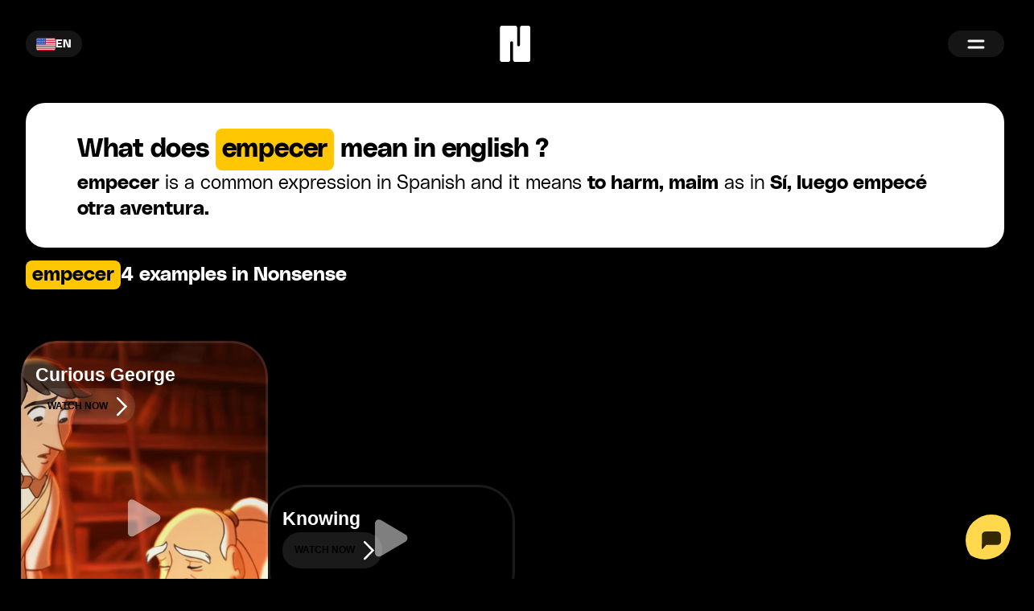

--- FILE ---
content_type: text/html; charset=utf-8
request_url: https://www.nonsense.com/en/dictionary/es/empecer
body_size: 21701
content:
<!DOCTYPE html><html lang="en" class="bg-black"><head><meta charSet="utf-8"/><meta name="viewport" content="width=device-width, initial-scale=1"/><link rel="preload" href="/_next/static/media/110ac3d7bb555287-s.p.woff2" as="font" crossorigin="" type="font/woff2"/><link rel="preload" href="/_next/static/media/5ad2994eb0f5bfaa-s.p.woff2" as="font" crossorigin="" type="font/woff2"/><link rel="stylesheet" href="/_next/static/css/cd3b0bc76c7ae685.css" data-precedence="next"/><link rel="stylesheet" href="/_next/static/css/3b10e6cf03a2174c.css" data-precedence="next"/><link rel="stylesheet" href="/_next/static/css/dce31bea96ff4ff4.css" data-precedence="next"/><link rel="preload" as="script" fetchPriority="low" href="/_next/static/chunks/webpack-fc898e59815b02a4.js"/><script src="/_next/static/chunks/fd9d1056-3c1755b154fe32b0.js" async=""></script><script src="/_next/static/chunks/8069-6961b33e14b66ff7.js" async=""></script><script src="/_next/static/chunks/main-app-5c0f9b95fd3d20ef.js" async=""></script><script src="/_next/static/chunks/app/%5Blang%5D/layout-d478585b6d691b06.js" async=""></script><script async="" src="https://www.googletagmanager.com/gtag/js?id=G-7T10M62ETR"></script><script async="" src="https://cdn.botpress.cloud/webchat/v2.2/inject.js"></script><script async="" src="https://files.bpcontent.cloud/2025/01/03/07/20250103070829-YX80VL42.js"></script><script src="/_next/static/chunks/f4898fe8-b064b8c61071c516.js" async=""></script><script src="/_next/static/chunks/3476-d13e5ed5f9b5d90a.js" async=""></script><script src="/_next/static/chunks/5177-69514e9282efa5cf.js" async=""></script><script src="/_next/static/chunks/7092-1d7962b86574adbb.js" async=""></script><script src="/_next/static/chunks/app/%5Blang%5D/dictionary/%5BtargetLanguage%5D/%5BconstructQuery%5D/layout-351eacd2a1aef136.js" async=""></script><script src="/_next/static/chunks/089634ca-3e5506ffebbdad4c.js" async=""></script><script src="/_next/static/chunks/bc0902ee-9673691862ea7e82.js" async=""></script><script src="/_next/static/chunks/1749-f6409522c1673628.js" async=""></script><script src="/_next/static/chunks/4215-3843bb7b2c73e87b.js" async=""></script><script src="/_next/static/chunks/app/%5Blang%5D/dictionary/%5BtargetLanguage%5D/%5BconstructQuery%5D/page-29a1accfeed7b3b2.js" async=""></script><meta name="theme-color" media="(prefers-color-scheme: dark)" content="#000000"/><meta name="theme-color" media="(prefers-color-scheme: light)" content="#000000"/><title>What does empecer mean in english ?</title><meta name="description" content="4 movie examples. empecer is a common expression in Spanish and it means to harm, maim as in Sí, luego empecé otra aventura."/><meta name="keywords" content="language learning,movies,fun,education,languages"/><meta name="publisher" content="The Nonsense Company, Inc."/><meta property="og:title" content="Nonsense"/><meta property="og:description" content="Learn a new language from movies you love."/><meta property="og:url" content="https://www.nonsense.com/"/><meta property="og:site_name" content="Nonsense.com"/><meta property="og:image:type" content="image/png"/><meta property="og:image" content="https://www.nonsense.com/en/opengraph-image?d98ecb06f3c9ec39"/><meta property="og:image:width" content="1565"/><meta property="og:image:height" content="899"/><meta property="og:type" content="website"/><meta name="twitter:card" content="summary_large_image"/><meta name="twitter:title" content="Nonsense"/><meta name="twitter:description" content="Learn a new language from movies you love."/><meta name="twitter:image" content="https://www.nonsense.com/assets/share/yellow-kungfu.png"/><meta name="twitter:image:width" content="1356"/><meta name="twitter:image:height" content="900"/><meta name="twitter:image:alt" content="Nonsense.com"/><link rel="icon" href="/favicon.ico" type="image/x-icon" sizes="32x32"/><link rel="icon" href="/icon.png?fdac72f24bfdc9b4" type="image/png" sizes="32x32"/><meta name="next-size-adjust"/><script>
                            window.dataLayer = window.dataLayer || [];
                            function gtag(){dataLayer.push(arguments);}
                            gtag('js', new Date());

                            gtag('config', 'G-7T10M62ETR');
                        </script><script>
                            // load Branch
                            (function(b,r,a,n,c,h,_,s,d,k){if(!b[n]||!b[n]._q){for(;s<_.length;)c(h,_[s++]);d=r.createElement(a);d.async=1;d.src="https://cdn.branch.io/branch-latest.min.js";k=r.getElementsByTagName(a)[0];k.parentNode.insertBefore(d,k);b[n]=h}})(window,document,"script","branch",function(b,r){b[r]=function(){b._q.push([r,arguments])}},{_q:[],_v:1},"addListener banner closeBanner closeJourney data deepview deepviewCta first init link logout removeListener setBranchViewData setIdentity track trackCommerceEvent logEvent disableTracking getBrowserFingerprintId crossPlatformIds lastAttributedTouchData setAPIResponseCallback qrCode setRequestMetaData setAPIUrl getAPIUrl setDMAParamsForEEA".split(" "), 0);
                            // init Branch
                            branch.init('key_live_gzpx654ukkNg59t1zY55FbhfCrcO3jtm');
                    </script><script type="text/javascript">
                        (function(c,l,a,r,i,t,y){
                            c[a]=c[a]||function(){(c[a].q=c[a].q||[]).push(arguments)};
                            t=l.createElement(r);t.async=1;t.src="https://www.clarity.ms/tag/"+i;
                            y=l.getElementsByTagName(r)[0];y.parentNode.insertBefore(t,y);
                        })(window, document, "clarity", "script", "nhca3p0f9n");
                    </script><script src="/_next/static/chunks/polyfills-c67a75d1b6f99dc8.js" noModule=""></script></head><body class="__className_355106  p-0 m-0"><div><div class="fixed h-screen w-full top-0 flex items-center flex-col justify-between z-50 pointer-events-none"><div class="flex justify-between w-full pointer-events-auto items-center pt-8 pb-8 md:px-8 px-4 false" style="background-color:black"><button class="flex items-center justify-center gap-2 backdrop-blur-md rounded-full text-md font-semibold py-[7px] px-[12px] pointer-events-auto text-white w-[70px] h-[33px] relative group" style="background-color:#ffffff15;color:#FFFFFF"><span class="h-4 rounded"><svg xmlns="http://www.w3.org/2000/svg" viewBox="0 0 513 342" class="h-4 rounded"><path fill="#FFF" d="M0 0h513v342H0z"></path><path d="M0 0h513v26.3H0zm0 52.6h513v26.3H0zm0 52.6h513v26.3H0zm0 52.6h513v26.3H0zm0 52.7h513v26.3H0zm0 52.6h513v26.3H0zm0 52.6h513V342H0z" fill="#D80027"></path><path fill="#2E52B2" d="M0 0h256.5v184.1H0z"></path><path d="m47.8 138.9-4-12.8-4.4 12.8H26.2l10.7 7.7-4 12.8 10.9-7.9 10.6 7.9-4.1-12.8 10.9-7.7zm56.3 0-4.1-12.8-4.2 12.8H82.6l10.7 7.7-4 12.8 10.7-7.9 10.8 7.9-4-12.8 10.7-7.7zm56.5 0-4.3-12.8-4 12.8h-13.5l11 7.7-4.2 12.8 10.7-7.9 11 7.9-4.2-12.8 10.7-7.7zm56.2 0-4-12.8-4.2 12.8h-13.3l10.8 7.7-4 12.8 10.7-7.9 10.8 7.9-4.3-12.8 11-7.7zM100 75.3l-4.2 12.8H82.6L93.3 96l-4 12.6 10.7-7.8 10.8 7.8-4-12.6 10.7-7.9h-13.4zm-56.2 0-4.4 12.8H26.2L36.9 96l-4 12.6 10.9-7.8 10.6 7.8L50.3 96l10.9-7.9H47.8zm112.5 0-4 12.8h-13.5l11 7.9-4.2 12.6 10.7-7.8 11 7.8-4.2-12.6 10.7-7.9h-13.2zm56.5 0-4.2 12.8h-13.3l10.8 7.9-4 12.6 10.7-7.8 10.8 7.8-4.3-12.6 11-7.9h-13.5zm-169-50.6-4.4 12.6H26.2l10.7 7.9-4 12.7L43.8 50l10.6 7.9-4.1-12.7 10.9-7.9H47.8zm56.2 0-4.2 12.6H82.6l10.7 7.9-4 12.7L100 50l10.8 7.9-4-12.7 10.7-7.9h-13.4zm56.3 0-4 12.6h-13.5l11 7.9-4.2 12.7 10.7-7.9 11 7.9-4.2-12.7 10.7-7.9h-13.2zm56.5 0-4.2 12.6h-13.3l10.8 7.9-4 12.7 10.7-7.9 10.8 7.9-4.3-12.7 11-7.9h-13.5z" fill="#FFF"></path></svg></span><span class="text-sm">EN</span><div class="absolute top-[33px] left-1/2 -translate-x-1/2 group-hover:flex hidden pt-1"><ul class="flex-col gap-2 backdrop-blur-md rounded-lg text-md font-semibold text-white w-[70px] bg-white py-2" style="background-color:#ffffff15;color:#FFFFFF"><li class="flex items-center justify-center px-1 gap-1 hover:backdrop-blur-0 py-2"><a href="/es" class="flex flex-1 items-center  px-1 hover:backdrop-blur-0"><span class="flex-1"><svg xmlns="http://www.w3.org/2000/svg" viewBox="0 0 22.5 15" class="h-4 rounded"><path fill="#FFF" d="M0 0h22.5v15H0V0z"></path><path fill="#D03433" d="M0 0h22.5v4H0V0zm0 11h22.5v4H0v-4z"></path><path fill="#FBCA46" d="M0 4h22.5v7H0V4z"></path><path fill="#FFF" d="M7.8 7h1v.5h-1V7z"></path><path fill="#A41517" d="M7.2 8.5c0 .3.3.5.6.5s.6-.2.6-.5L8.5 7H7.1l.1 1.5zM6.6 7c0-.3.2-.5.4-.5h1.5c.3 0 .5.2.5.4V7l-.1 1.5c-.1.6-.5 1-1.1 1-.6 0-1-.4-1.1-1L6.6 7z"></path><path fill="#A41517" d="M6.8 7.5h2V8h-.5l-.5 1-.5-1h-.5v-.5zM5.3 6h1v3.5h-1V6zm4 0h1v3.5h-1V6zm-2.5-.5c0-.3.2-.5.5-.5h1c.3 0 .5.2.5.5v.2c0 .2-.1.3-.3.3H7c-.1 0-.2-.1-.2-.2v-.3z"></path></svg></span><span class="flex-1 text-center">ES</span></a></li><li class="flex items-center justify-center px-1 gap-1 hover:backdrop-blur-0 py-2"><a href="/de" class="flex flex-1 items-center  px-1 hover:backdrop-blur-0"><span class="flex-1"><svg xmlns="http://www.w3.org/2000/svg" viewBox="0 0 513 342" class="h-4 rounded"><path fill="#D80027" d="M0 0h513v342H0z"></path><path d="M0 0h513v114H0z"></path><path fill="#FFDA44" d="M0 228h513v114H0z"></path></svg></span><span class="flex-1 text-center">DE</span></a></li><li class="flex items-center justify-center px-1 gap-1 hover:backdrop-blur-0 py-2"><a href="/fr" class="flex flex-1 items-center  px-1 hover:backdrop-blur-0"><span class="flex-1"><svg xmlns="http://www.w3.org/2000/svg" viewBox="0 0 513 342" class="h-4 rounded"><path fill="#FFF" d="M0 0h513v342H0z"></path><path fill="#0052B4" d="M0 0h171v342H0z"></path><path fill="#D80027" d="M342 0h171v342H342z"></path></svg></span><span class="flex-1 text-center">FR</span></a></li><li class="flex items-center justify-center px-1 gap-1 hover:backdrop-blur-0 py-2"><a href="/pt" class="flex flex-1 items-center  px-1 hover:backdrop-blur-0"><span class="flex-1"><svg xmlns="http://www.w3.org/2000/svg" viewBox="0 85.333 512 341.333" class="h-4 rounded"><path fill="#D80027" d="M0 85.337h512v341.326H0z"></path><path fill="#6DA544" d="M196.641 85.337v341.326H0V85.337z"></path><circle fill="#FFDA44" cx="196.641" cy="256" r="64"></circle><path fill="#D80027" d="M160.638 224v40.001c0 19.882 16.118 36 36 36s36-16.118 36-36V224h-72z"></path><path fill="#FFF" d="M196.638 276c-6.617 0-12-5.383-12-12v-16h24.001v16c-.001 6.616-5.385 12-12.001 12z"></path></svg></span><span class="flex-1 text-center">PT</span></a></li><li class="flex items-center justify-center px-1 gap-1 hover:backdrop-blur-0 py-2"><a href="/ja" class="flex flex-1 items-center  px-1 hover:backdrop-blur-0"><span class="flex-1"><svg xmlns="http://www.w3.org/2000/svg" viewBox="0 0 513 342" class="h-4 rounded"><path fill="#FFF" d="M0 0h512v342H0z"></path><circle fill="#D80027" cx="256.5" cy="171" r="96"></circle></svg></span><span class="flex-1 text-center">JA</span></a></li><li class="flex items-center justify-center px-1 gap-1 hover:backdrop-blur-0 py-2"><a href="/it" class="flex flex-1 items-center  px-1 hover:backdrop-blur-0"><span class="flex-1"><svg xmlns="http://www.w3.org/2000/svg" viewBox="0 0 513 342" class="h-4 rounded"><path fill="#FFF" d="M342 0H0v341.3h512V0z"></path><path fill="#6DA544" d="M0 0h171v342H0z"></path><path fill="#D80027" d="M342 0h171v342H342z"></path></svg></span><span class="flex-1 text-center">IT</span></a></li><li class="flex items-center justify-center px-1 gap-1 hover:backdrop-blur-0 py-2"><a href="/ko" class="flex flex-1 items-center  px-1 hover:backdrop-blur-0"><span class="flex-1"><svg xmlns="http://www.w3.org/2000/svg" viewBox="0 0 900 600" class="h-4 rounded"><path fill="#FFF" d="M0 0h900v600H0z"></path><g transform="rotate(-56.31)"><path d="M-75 228.3H75m-150 37.5H75m-150 37.5H75m-150 475H75m-150 37.5H75m-150 37.5H75" stroke="#000" stroke-width="25"></path><path stroke="#FFF" stroke-width="12.5" d="M0 753.3v125"></path><circle fill="#ca163a" cy="540.8" r="150"></circle><path fill="#0e4896" d="M0 390.8c-41.4 0-75 33.6-75 75s33.6 75 75 75 75 33.6 75 75-33.6 75-75 75c-82.8 0-150-67.2-150-150s67.2-150 150-150z"></path></g><path d="m231.56 535.73-83.205-124.808M262.76 514.928l-83.205-124.807m114.407 104.006-83.205-124.808m478.43-138.675-83.205-124.807M720.39 209.843 637.184 85.036m114.407 104.006L668.386 64.234" stroke="#000" stroke-width="25"></path><path stroke="#FFF" stroke-width="12.5" d="m205.6 462.897 31.202-20.8m389.981-259.989 36.444-24.296m31.202-20.801 31.202-20.801"></path></svg></span><span class="flex-1 text-center">KO</span></a></li><li class="flex items-center justify-center px-1 gap-1 hover:backdrop-blur-0 py-2"><a href="/ru" class="flex flex-1 items-center  px-1 hover:backdrop-blur-0"><span class="flex-1"><svg xmlns="http://www.w3.org/2000/svg" viewBox="0 85.333 512 341.333" class="h-4 rounded"><path fill="#FFF" d="M0 85.33v341.332h512V85.33z"></path><path fill="#0052B4" d="M0 85.333h512V426.67H0z"></path><path fill="#FFF" d="M0 85.333h512v113.775H0z"></path><path fill="#D80027" d="M0 312.884h512v113.775H0z"></path></svg></span><span class="flex-1 text-center">RU</span></a></li><li class="flex items-center justify-center px-1 gap-1 hover:backdrop-blur-0 py-2"><a href="/zh" class="flex flex-1 items-center  px-1 hover:backdrop-blur-0"><span class="flex-1"><svg xmlns="http://www.w3.org/2000/svg" viewBox="0 0 513 342" class="h-4 rounded"><path fill="#D80027" d="M0 0h513v342H0z"></path><path d="m226.8 239.2-9.7-15.6-17.9 4.4 11.9-14.1-9.7-15.6 17.1 6.9 11.8-14.1-1.3 18.4 17.1 6.9-17.9 4.4zM290.6 82l-10.1 15.4 11.6 14.3-17.7-4.8-10.1 15.5-1-18.4-17.7-4.8 17.2-6.6-1-18.4 11.6 14.3zm-54.4-56.6-2 18.3 16.8 7.6-18 3.8-2 18.3-9.2-16-17.9 3.8 12.3-13.7-9.2-15.9 16.8 7.5zm56.6 136.4-14.9 10.9 5.8 17.5-14.9-10.8-14.9 11 5.6-17.6-14.9-10.7 18.4-.1 5.6-17.6 5.8 17.5zM115 46.3l17.3 53.5h56.2l-45.4 32.9 17.3 53.5-45.4-33-45.5 33 17.4-53.5-45.5-32.9h56.3z" fill="#FFDA44"></path></svg></span><span class="flex-1 text-center">ZH</span></a></li><li class="flex items-center justify-center px-1 gap-1 hover:backdrop-blur-0 py-2"><a href="/te" class="flex flex-1 items-center  px-1 hover:backdrop-blur-0"><span class="flex-1"><svg xmlns="http://www.w3.org/2000/svg" viewBox="0 0 513 342" class="h-4 rounded"><path fill="#181A93" d="M17.3 0h478.4v342H17.3V0z"></path><path fill="#FFA44A" d="M0 0h513v114H0V0z"></path><path fill="#1A9F0B" d="M0 228h513v114H0V228z"></path><path fill="#FFF" d="M0 114h513v114H0V114z"></path><circle fill="#FFF" cx="256.5" cy="171" r="34.2"></circle><path fill="#181A93" d="M256.5 216.6c-25.1 0-45.6-20.5-45.6-45.6s20.5-45.6 45.6-45.6 45.6 20.5 45.6 45.6-20.5 45.6-45.6 45.6zm0-11.4c18.2 0 34.2-16 34.2-34.2s-15.9-34.2-34.2-34.2-34.2 16-34.2 34.2 16 34.2 34.2 34.2z"></path><circle fill="#181A93" cx="256.5" cy="171" r="22.8"></circle></svg></span><span class="flex-1 text-center">TE</span></a></li><li class="flex items-center justify-center px-1 gap-1 hover:backdrop-blur-0 py-2"><a href="/bn" class="flex flex-1 items-center  px-1 hover:backdrop-blur-0"><span class="flex-1"><svg xmlns="http://www.w3.org/2000/svg" viewBox="0 0 513 342" class="h-4 rounded"><path fill="#181A93" d="M17.3 0h478.4v342H17.3V0z"></path><path fill="#FFA44A" d="M0 0h513v114H0V0z"></path><path fill="#1A9F0B" d="M0 228h513v114H0V228z"></path><path fill="#FFF" d="M0 114h513v114H0V114z"></path><circle fill="#FFF" cx="256.5" cy="171" r="34.2"></circle><path fill="#181A93" d="M256.5 216.6c-25.1 0-45.6-20.5-45.6-45.6s20.5-45.6 45.6-45.6 45.6 20.5 45.6 45.6-20.5 45.6-45.6 45.6zm0-11.4c18.2 0 34.2-16 34.2-34.2s-15.9-34.2-34.2-34.2-34.2 16-34.2 34.2 16 34.2 34.2 34.2z"></path><circle fill="#181A93" cx="256.5" cy="171" r="22.8"></circle></svg></span><span class="flex-1 text-center">BN</span></a></li><li class="flex items-center justify-center px-1 gap-1 hover:backdrop-blur-0 py-2"><a href="/hi" class="flex flex-1 items-center  px-1 hover:backdrop-blur-0"><span class="flex-1"><svg xmlns="http://www.w3.org/2000/svg" viewBox="0 0 513 342" class="h-4 rounded"><path fill="#181A93" d="M17.3 0h478.4v342H17.3V0z"></path><path fill="#FFA44A" d="M0 0h513v114H0V0z"></path><path fill="#1A9F0B" d="M0 228h513v114H0V228z"></path><path fill="#FFF" d="M0 114h513v114H0V114z"></path><circle fill="#FFF" cx="256.5" cy="171" r="34.2"></circle><path fill="#181A93" d="M256.5 216.6c-25.1 0-45.6-20.5-45.6-45.6s20.5-45.6 45.6-45.6 45.6 20.5 45.6 45.6-20.5 45.6-45.6 45.6zm0-11.4c18.2 0 34.2-16 34.2-34.2s-15.9-34.2-34.2-34.2-34.2 16-34.2 34.2 16 34.2 34.2 34.2z"></path><circle fill="#181A93" cx="256.5" cy="171" r="22.8"></circle></svg></span><span class="flex-1 text-center">HI</span></a></li><li class="flex items-center justify-center px-1 gap-1 hover:backdrop-blur-0 py-2"><a href="/ta" class="flex flex-1 items-center  px-1 hover:backdrop-blur-0"><span class="flex-1"><svg xmlns="http://www.w3.org/2000/svg" viewBox="0 0 513 342" class="h-4 rounded"><path fill="#181A93" d="M17.3 0h478.4v342H17.3V0z"></path><path fill="#FFA44A" d="M0 0h513v114H0V0z"></path><path fill="#1A9F0B" d="M0 228h513v114H0V228z"></path><path fill="#FFF" d="M0 114h513v114H0V114z"></path><circle fill="#FFF" cx="256.5" cy="171" r="34.2"></circle><path fill="#181A93" d="M256.5 216.6c-25.1 0-45.6-20.5-45.6-45.6s20.5-45.6 45.6-45.6 45.6 20.5 45.6 45.6-20.5 45.6-45.6 45.6zm0-11.4c18.2 0 34.2-16 34.2-34.2s-15.9-34.2-34.2-34.2-34.2 16-34.2 34.2 16 34.2 34.2 34.2z"></path><circle fill="#181A93" cx="256.5" cy="171" r="22.8"></circle></svg></span><span class="flex-1 text-center">TA</span></a></li></ul></div></button><a href="/en" aria-label="Home"><svg width="38" height="45" viewBox="0 0 38 45" fill="none" xmlns="http://www.w3.org/2000/svg" style="fill:#ffffff"><path d="M0.417969 4.18811C0.417969 2.74965 0.417969 2.03042 0.697912 1.481C0.944156 0.997722 1.33708 0.604801 1.82036 0.358556C2.36978 0.0786133 3.08901 0.0786133 4.52747 0.0786133H17.4071C18.8455 0.0786133 19.5648 0.0786133 20.1142 0.358556C20.5975 0.604801 20.9904 0.997722 21.2366 1.481C21.5166 2.03042 21.5166 2.74965 21.5166 4.18811V23.8836C21.5166 24.955 22.3851 25.8235 23.4564 25.8235C24.5278 25.8235 25.3963 24.955 25.3963 23.8836V4.18811C25.3963 2.74965 25.3963 2.03042 25.6762 1.481C25.9225 0.997722 26.3154 0.604801 26.7987 0.358556C27.3481 0.0786133 28.0673 0.0786133 29.5058 0.0786133H33.785C35.2235 0.0786133 35.9427 0.0786133 36.4921 0.358556C36.9754 0.604801 37.3683 0.997722 37.6146 1.481C37.8945 2.03042 37.8945 2.74965 37.8945 4.18811V40.7911C37.8945 42.2295 37.8945 42.9488 37.6146 43.4982C37.3683 43.9815 36.9754 44.3744 36.4921 44.6206C35.9427 44.9006 35.2235 44.9006 33.785 44.9006H20.9055C19.467 44.9006 18.7478 44.9006 18.1983 44.6206C17.7151 44.3744 17.3221 43.9815 17.0759 43.4982C16.796 42.9488 16.796 42.2295 16.796 40.7911V21.0956C16.796 20.0242 15.9275 19.1557 14.8561 19.1557C13.7847 19.1557 12.9162 20.0242 12.9162 21.0956V40.7911C12.9162 42.2295 12.9162 42.9488 12.6363 43.4982C12.39 43.9815 11.9971 44.3744 11.5138 44.6206C10.9644 44.9006 10.2452 44.9006 8.80674 44.9006H4.52747C3.08901 44.9006 2.36978 44.9006 1.82036 44.6206C1.33708 44.3744 0.944156 43.9815 0.697912 43.4982C0.417969 42.9488 0.417969 42.2295 0.417969 40.7911V4.18811Z" fill="current"></path><path d="M0.417969 4.18811C0.417969 2.74965 0.417969 2.03042 0.697912 1.481C0.944156 0.997722 1.33708 0.604801 1.82036 0.358556C2.36978 0.0786133 3.08901 0.0786133 4.52747 0.0786133H17.4071C18.8455 0.0786133 19.5648 0.0786133 20.1142 0.358556C20.5975 0.604801 20.9904 0.997722 21.2366 1.481C21.5166 2.03042 21.5166 2.74965 21.5166 4.18811V23.8836C21.5166 24.955 22.3851 25.8235 23.4564 25.8235C24.5278 25.8235 25.3963 24.955 25.3963 23.8836V4.18811C25.3963 2.74965 25.3963 2.03042 25.6762 1.481C25.9225 0.997722 26.3154 0.604801 26.7987 0.358556C27.3481 0.0786133 28.0673 0.0786133 29.5058 0.0786133H33.785C35.2235 0.0786133 35.9427 0.0786133 36.4921 0.358556C36.9754 0.604801 37.3683 0.997722 37.6146 1.481C37.8945 2.03042 37.8945 2.74965 37.8945 4.18811V40.7911C37.8945 42.2295 37.8945 42.9488 37.6146 43.4982C37.3683 43.9815 36.9754 44.3744 36.4921 44.6206C35.9427 44.9006 35.2235 44.9006 33.785 44.9006H20.9055C19.467 44.9006 18.7478 44.9006 18.1983 44.6206C17.7151 44.3744 17.3221 43.9815 17.0759 43.4982C16.796 42.9488 16.796 42.2295 16.796 40.7911V21.0956C16.796 20.0242 15.9275 19.1557 14.8561 19.1557C13.7847 19.1557 12.9162 20.0242 12.9162 21.0956V40.7911C12.9162 42.2295 12.9162 42.9488 12.6363 43.4982C12.39 43.9815 11.9971 44.3744 11.5138 44.6206C10.9644 44.9006 10.2452 44.9006 8.80674 44.9006H4.52747C3.08901 44.9006 2.36978 44.9006 1.82036 44.6206C1.33708 44.3744 0.944156 43.9815 0.697912 43.4982C0.417969 42.9488 0.417969 42.2295 0.417969 40.7911V4.18811Z" fill="current"></path></svg></a><button aria-label="Menu" class="flex items-center justify-center gap-2 backdrop-blur-md rounded-full text-md font-semibold px-4 py-2 pointer-events-auto text-white w-[70px] h-[33px]" style="background-color:#ffffff15;color:#FFFFFF"><svg width="22" height="20" viewBox="0 0 22 20" class="stroke-current fill-current bg-none"><path fill="transparent" stroke-width="3" stroke-linecap="round" class="stroke-current fill-current" d="M 2 6 L 20 6"></path><path fill="transparent" stroke-width="3" stroke-linecap="round" class="stroke-current fill-current" d="M 2 14 L 20 14"></path></svg></button></div></div><div aria-hidden="true" class="top-0 right-0 bottom-0 w-full h-full fixed bg-[#ffbf00] flex flex-col justify-center items-center text-black gap-16 z-40 pointer-events-none" style="opacity:0"><a href="/en/jobs" tabindex="-1"><button tabindex="-1" class="font-bold text-7xl hover:underline">Careers</button></a><a href="/en/app" tabindex="-1"><button tabindex="-1" class="font-bold text-7xl hover:underline">Get the App</button></a><div class="fixed bottom-12 md:bottom-14 pointer-events-none hidden" tabindex="-1"><a href="/en/app" tabindex="-1"><button aria-label="Get the App" class="relative justify-start items-center gap-2 backdrop-blur-md rounded-full text-md pl-4 pr-[10px] py-2 pointer-events-auto h-[48px] w-fit text-clip flex flex-1 flex-nowrap overflow-hidden opacity-100" style="background-color:#000000FF;color:#FFC702"><span id="button-text" class="pl-2 font-bold text-lg w-max pr-10 flex-1">Get the App</span> <div id="button-icon" class="absolute right-[8px] top-[8px]"><svg width="32" height="32" viewBox="0 0 37 37" fill="none" xmlns="http://www.w3.org/2000/svg"><rect x="0.5" y="0.5" width="36" height="36" rx="18" fill="#FFC702"></rect><g clip-path="url(#clip0_1202_2362)"><path d="M25.5 18.5L11.5 18.5" stroke="black" stroke-width="2"></path><path d="M18.5 25.5L25.5 18.5L18.5 11.5" stroke="black" stroke-width="2"></path></g><defs><clipPath id="clip0_1202_2362"><rect width="24" height="24" fill="white" transform="translate(6.5 6.5)"></rect></clipPath></defs></svg></div></button></a></div></div></div><div class="pt-32 bg-black"><div class="w-full"><div class="flex items-center justify-center w-full relative z-20"><div class="max-w-7xl flex flex-col items-center justify-center w-full gap-6 px-8"><div class="bg-white text-black w-full rounded-3xl py-8 px-8 md:px-16 flex flex-col gap-8 md:gap-4"><h1 class="text-3xl font-bold">What does <span class="bg-brand px-2 py-0.5 rounded-lg inline-block">empecer</span> mean in english ?</h1><h2 class="text-2xl"><span class="font-bold">empecer</span> is a common expression in <!-- -->Spanish<!-- --> and it means <span class="font-bold">to harm, maim</span> as in <span class="font-bold">Sí, luego empecé otra aventura.</span></h2></div><div class="flex flex-col md:flex-row gap-2 md:gap-6 justify-start items-center w-full text-2xl font-bold py-4"><span class="bg-brand px-2 py-0.5 rounded-lg text-black">empecer</span><span class="text-white">4<!-- --> <!-- -->examples in Nonsense</span></div></div></div><div class="w-full relative bg-black py-12"><div class="flex items-center justify-center w-full relative"><div class="max-w-7xl flex flex-col items-center justify-center w-full gap-6 md:px-4 relative z-20"><div class="flex gap-4 items-center justify-start w-full overflow-x-scroll scrollcontainer pb-4 px-[10px]"><div class="hidden md:block absolute left-[5px] top-0 w-full h-full pointer-events-none before:from-black before:to-transparent before:bg-gradient-to-r before:from-0% before:to-100%  before:w-6 before:content-[&#x27;&#x27;] before:h-full before:absolute before:z-50 before:-left-0 after:from-black after:to-transparent after:bg-gradient-to-l after:from-0% after:to-100%  after:w-6 after:content-[&#x27;&#x27;] after:h-full after:absolute after:z-50 after:right-4 "></div><div class="h-auto max-w-[500px] w-[7%] md:w-[25%] flex-shrink-0 relative aspect-[9_/_17] md:hidden"></div><div class="h-auto max-w-[500px] w-[80%] md:w-[25%] flex-shrink-0 relative aspect-[9_/_17]"><div class="absolute w-full h-full rounded-[45px] overflow-hidden z-0" style="box-shadow:rgba(255, 255, 255, 0.1) 0px 0px 0px 3px inset"><img alt="Curious George" loading="lazy" decoding="async" data-nimg="fill" class="object-cover absolute z-0 opacity-50" style="position:absolute;height:100%;width:100%;left:0;top:0;right:0;bottom:0;color:transparent" sizes="100vw" srcSet="/_next/image?url=https%3A%2F%2Ffiles.wordscenes.com%2Fscenes%2F11eefaaaf11a96e083c2e37e6df0032a%2F11efbdca9ddbb5c0a597d935a950e02c%2Fmanifestposter-image.0000000.jpg&amp;w=640&amp;q=75 640w, /_next/image?url=https%3A%2F%2Ffiles.wordscenes.com%2Fscenes%2F11eefaaaf11a96e083c2e37e6df0032a%2F11efbdca9ddbb5c0a597d935a950e02c%2Fmanifestposter-image.0000000.jpg&amp;w=750&amp;q=75 750w, /_next/image?url=https%3A%2F%2Ffiles.wordscenes.com%2Fscenes%2F11eefaaaf11a96e083c2e37e6df0032a%2F11efbdca9ddbb5c0a597d935a950e02c%2Fmanifestposter-image.0000000.jpg&amp;w=828&amp;q=75 828w, /_next/image?url=https%3A%2F%2Ffiles.wordscenes.com%2Fscenes%2F11eefaaaf11a96e083c2e37e6df0032a%2F11efbdca9ddbb5c0a597d935a950e02c%2Fmanifestposter-image.0000000.jpg&amp;w=1080&amp;q=75 1080w, /_next/image?url=https%3A%2F%2Ffiles.wordscenes.com%2Fscenes%2F11eefaaaf11a96e083c2e37e6df0032a%2F11efbdca9ddbb5c0a597d935a950e02c%2Fmanifestposter-image.0000000.jpg&amp;w=1200&amp;q=75 1200w, /_next/image?url=https%3A%2F%2Ffiles.wordscenes.com%2Fscenes%2F11eefaaaf11a96e083c2e37e6df0032a%2F11efbdca9ddbb5c0a597d935a950e02c%2Fmanifestposter-image.0000000.jpg&amp;w=1920&amp;q=75 1920w, /_next/image?url=https%3A%2F%2Ffiles.wordscenes.com%2Fscenes%2F11eefaaaf11a96e083c2e37e6df0032a%2F11efbdca9ddbb5c0a597d935a950e02c%2Fmanifestposter-image.0000000.jpg&amp;w=2048&amp;q=75 2048w, /_next/image?url=https%3A%2F%2Ffiles.wordscenes.com%2Fscenes%2F11eefaaaf11a96e083c2e37e6df0032a%2F11efbdca9ddbb5c0a597d935a950e02c%2Fmanifestposter-image.0000000.jpg&amp;w=3840&amp;q=75 3840w" src="/_next/image?url=https%3A%2F%2Ffiles.wordscenes.com%2Fscenes%2F11eefaaaf11a96e083c2e37e6df0032a%2F11efbdca9ddbb5c0a597d935a950e02c%2Fmanifestposter-image.0000000.jpg&amp;w=3840&amp;q=75"/><div class="absolute w-14 h-14 left-1/2 top-1/2 -translate-x-1/2 -translate-y-1/2"><svg class="animate-spin h-full w-full text-white" xmlns="http://www.w3.org/2000/svg" fill="none" viewBox="0 0 24 24"><circle class="opacity-25" cx="12" cy="12" r="10" stroke="currentColor" stroke-width="4"></circle><path class="opacity-75" fill="currentColor" d="M4 12a8 8 0 018-8V0C5.373 0 0 5.373 0 12h4zm2 5.291A7.962 7.962 0 014 12H0c0 3.042 1.135 5.824 3 7.938l3-2.647z"></path></svg></div></div><div class="relative z-10 w-full h-full"><!--$!--><template data-dgst="BAILOUT_TO_CLIENT_SIDE_RENDERING"></template><!--/$--></div></div><div class="h-auto max-w-[500px] w-[80%] md:w-[25%] flex-shrink-0 relative aspect-[9_/_17]"><div class="absolute w-full h-full rounded-[45px] overflow-hidden z-0" style="box-shadow:rgba(255, 255, 255, 0.1) 0px 0px 0px 3px inset"><img alt="Knowing" loading="lazy" decoding="async" data-nimg="fill" class="object-cover absolute z-0 opacity-50" style="position:absolute;height:100%;width:100%;left:0;top:0;right:0;bottom:0;color:transparent" sizes="100vw" srcSet="/_next/image?url=https%3A%2F%2Ffiles.wordscenes.com%2Fscenes%2F11ee9912035ece7087bdf1165c80e439%2F4812f2348ac403dd9a17534263f942da%2Fmanifest.m3u8poster-image.0000000.jpg&amp;w=640&amp;q=75 640w, /_next/image?url=https%3A%2F%2Ffiles.wordscenes.com%2Fscenes%2F11ee9912035ece7087bdf1165c80e439%2F4812f2348ac403dd9a17534263f942da%2Fmanifest.m3u8poster-image.0000000.jpg&amp;w=750&amp;q=75 750w, /_next/image?url=https%3A%2F%2Ffiles.wordscenes.com%2Fscenes%2F11ee9912035ece7087bdf1165c80e439%2F4812f2348ac403dd9a17534263f942da%2Fmanifest.m3u8poster-image.0000000.jpg&amp;w=828&amp;q=75 828w, /_next/image?url=https%3A%2F%2Ffiles.wordscenes.com%2Fscenes%2F11ee9912035ece7087bdf1165c80e439%2F4812f2348ac403dd9a17534263f942da%2Fmanifest.m3u8poster-image.0000000.jpg&amp;w=1080&amp;q=75 1080w, /_next/image?url=https%3A%2F%2Ffiles.wordscenes.com%2Fscenes%2F11ee9912035ece7087bdf1165c80e439%2F4812f2348ac403dd9a17534263f942da%2Fmanifest.m3u8poster-image.0000000.jpg&amp;w=1200&amp;q=75 1200w, /_next/image?url=https%3A%2F%2Ffiles.wordscenes.com%2Fscenes%2F11ee9912035ece7087bdf1165c80e439%2F4812f2348ac403dd9a17534263f942da%2Fmanifest.m3u8poster-image.0000000.jpg&amp;w=1920&amp;q=75 1920w, /_next/image?url=https%3A%2F%2Ffiles.wordscenes.com%2Fscenes%2F11ee9912035ece7087bdf1165c80e439%2F4812f2348ac403dd9a17534263f942da%2Fmanifest.m3u8poster-image.0000000.jpg&amp;w=2048&amp;q=75 2048w, /_next/image?url=https%3A%2F%2Ffiles.wordscenes.com%2Fscenes%2F11ee9912035ece7087bdf1165c80e439%2F4812f2348ac403dd9a17534263f942da%2Fmanifest.m3u8poster-image.0000000.jpg&amp;w=3840&amp;q=75 3840w" src="/_next/image?url=https%3A%2F%2Ffiles.wordscenes.com%2Fscenes%2F11ee9912035ece7087bdf1165c80e439%2F4812f2348ac403dd9a17534263f942da%2Fmanifest.m3u8poster-image.0000000.jpg&amp;w=3840&amp;q=75"/><div class="absolute w-14 h-14 left-1/2 top-1/2 -translate-x-1/2 -translate-y-1/2"><svg class="animate-spin h-full w-full text-white" xmlns="http://www.w3.org/2000/svg" fill="none" viewBox="0 0 24 24"><circle class="opacity-25" cx="12" cy="12" r="10" stroke="currentColor" stroke-width="4"></circle><path class="opacity-75" fill="currentColor" d="M4 12a8 8 0 018-8V0C5.373 0 0 5.373 0 12h4zm2 5.291A7.962 7.962 0 014 12H0c0 3.042 1.135 5.824 3 7.938l3-2.647z"></path></svg></div></div><div class="relative z-10 w-full h-full"><!--$!--><template data-dgst="BAILOUT_TO_CLIENT_SIDE_RENDERING"></template><!--/$--></div></div><div class="h-auto max-w-[500px] w-[7%] md:w-[25%] flex-shrink-0 relative aspect-[9_/_17] md:hidden"></div></div></div></div></div><div class="w-full relative bg-white py-12 md:py-24"><div class="flex items-center justify-center w-full relative"><div class="max-w-7xl flex flex-col items-center justify-center w-full gap-6 md:px-4 relative z-20"><div class="bg-brand md:rounded-3xl flex flex-col items-center w-full gap-8 py-8"><div class="flex gap-4 font-bold text-black text-4xl items-center"><svg width="244" height="42" viewBox="0 0 244 42" fill="none" xmlns="http://www.w3.org/2000/svg"><path d="M0.854492 4.57489C0.854492 3.28337 0.854492 2.63762 1.10584 2.14432C1.32693 1.71041 1.67971 1.35763 2.11362 1.13654C2.60692 0.885193 3.25267 0.885193 4.54419 0.885193H16.1081C17.3996 0.885193 18.0454 0.885193 18.5386 1.13654C18.9726 1.35763 19.3253 1.71041 19.5464 2.14432C19.7978 2.63762 19.7978 3.28337 19.7978 4.57489V22.2584C19.7978 23.2203 20.5776 24.0001 21.5395 24.0001C22.5014 24.0001 23.2812 23.2203 23.2812 22.2584V4.57489C23.2812 3.28337 23.2812 2.63762 23.5325 2.14432C23.7536 1.71041 24.1064 1.35763 24.5403 1.13654C25.0336 0.885193 25.6793 0.885193 26.9709 0.885193H30.813C32.1045 0.885193 32.7502 0.885193 33.2435 1.13654C33.6774 1.35763 34.0302 1.71041 34.2513 2.14432C34.5027 2.63762 34.5027 3.28337 34.5027 4.57489V37.4387C34.5027 38.7302 34.5027 39.376 34.2513 39.8693C34.0302 40.3032 33.6774 40.656 33.2435 40.877C32.7502 41.1284 32.1045 41.1284 30.813 41.1284H19.2491C17.9576 41.1284 17.3118 41.1284 16.8185 40.877C16.3846 40.656 16.0318 40.3032 15.8107 39.8693C15.5594 39.376 15.5594 38.7302 15.5594 37.4387V19.7552C15.5594 18.7933 14.7796 18.0135 13.8177 18.0135C12.8558 18.0135 12.076 18.7933 12.076 19.7552V37.4387C12.076 38.7302 12.076 39.376 11.8247 39.8693C11.6036 40.3032 11.2508 40.656 10.8169 40.877C10.3236 41.1284 9.67782 41.1284 8.38631 41.1284H4.54419C3.25267 41.1284 2.60692 41.1284 2.11362 40.877C1.67971 40.656 1.32693 40.3032 1.10584 39.8693C0.854492 39.376 0.854492 38.7302 0.854492 37.4387V4.57489Z" fill="black"></path><path d="M0.854492 4.57489C0.854492 3.28337 0.854492 2.63762 1.10584 2.14432C1.32693 1.71041 1.67971 1.35763 2.11362 1.13654C2.60692 0.885193 3.25267 0.885193 4.54419 0.885193H16.1081C17.3996 0.885193 18.0454 0.885193 18.5386 1.13654C18.9726 1.35763 19.3253 1.71041 19.5464 2.14432C19.7978 2.63762 19.7978 3.28337 19.7978 4.57489V22.2584C19.7978 23.2203 20.5776 24.0001 21.5395 24.0001C22.5014 24.0001 23.2812 23.2203 23.2812 22.2584V4.57489C23.2812 3.28337 23.2812 2.63762 23.5325 2.14432C23.7536 1.71041 24.1064 1.35763 24.5403 1.13654C25.0336 0.885193 25.6793 0.885193 26.9709 0.885193H30.813C32.1045 0.885193 32.7502 0.885193 33.2435 1.13654C33.6774 1.35763 34.0302 1.71041 34.2513 2.14432C34.5027 2.63762 34.5027 3.28337 34.5027 4.57489V37.4387C34.5027 38.7302 34.5027 39.376 34.2513 39.8693C34.0302 40.3032 33.6774 40.656 33.2435 40.877C32.7502 41.1284 32.1045 41.1284 30.813 41.1284H19.2491C17.9576 41.1284 17.3118 41.1284 16.8185 40.877C16.3846 40.656 16.0318 40.3032 15.8107 39.8693C15.5594 39.376 15.5594 38.7302 15.5594 37.4387V19.7552C15.5594 18.7933 14.7796 18.0135 13.8177 18.0135C12.8558 18.0135 12.076 18.7933 12.076 19.7552V37.4387C12.076 38.7302 12.076 39.376 11.8247 39.8693C11.6036 40.3032 11.2508 40.656 10.8169 40.877C10.3236 41.1284 9.67782 41.1284 8.38631 41.1284H4.54419C3.25267 41.1284 2.60692 41.1284 2.11362 40.877C1.67971 40.656 1.32693 40.3032 1.10584 39.8693C0.854492 39.376 0.854492 38.7302 0.854492 37.4387V4.57489Z" fill="black"></path><path d="M65.0892 9.20331C69.8949 9.20331 73.0987 12.3228 73.0987 18.646V32.1357H66.3539V21.344C66.3539 16.3275 65.2157 14.9364 62.8129 14.9364C60.0728 14.9364 57.5856 18.4353 57.5856 23.5782V32.1357H50.8408V9.87779H57.5856V10.9317C57.5856 11.9434 57.3749 12.66 57.0376 13.3345C56.7004 14.009 56.2788 14.8521 56.8268 15.0629C57.3327 15.2736 57.5435 14.7678 57.7121 14.4305C58.766 12.1963 61.2531 9.20331 65.0892 9.20331Z" fill="black"></path><path d="M86.9424 9.20331C94.2773 9.20331 98.7458 14.5148 98.7458 21.0067C98.7458 27.4986 94.2773 32.8102 86.9424 32.8102C79.6074 32.8102 75.1389 27.4986 75.1389 21.0067C75.1389 14.5148 79.6074 9.20331 86.9424 9.20331ZM86.9424 27.0771C90.2726 27.0771 92.001 24.2948 92.001 21.0067C92.001 17.7186 90.2726 14.9364 86.9424 14.9364C83.6121 14.9364 81.8837 17.7186 81.8837 21.0067C81.8837 24.2948 83.6121 27.0771 86.9424 27.0771Z" fill="black"></path><path d="M115.025 9.20331C119.831 9.20331 123.034 12.3228 123.034 18.646V32.1357H116.29V21.344C116.29 16.3275 115.151 14.9364 112.749 14.9364C110.008 14.9364 107.521 18.4353 107.521 23.5782V32.1357H100.776V9.87779H107.521V10.9317C107.521 11.9434 107.311 12.66 106.973 13.3345C106.636 14.009 106.214 14.8521 106.762 15.0629C107.268 15.2736 107.479 14.7678 107.648 14.4305C108.702 12.1963 111.189 9.20331 115.025 9.20331Z" fill="black"></path><path d="M125.075 24.3791H131.735C131.777 26.1075 132.789 27.7515 135.993 27.7515C138.901 27.7515 139.913 26.8663 139.913 25.7281C139.913 24.3791 137.89 23.9997 134.138 23.5782C126.381 22.6929 125.749 18.7725 125.749 16.454C125.749 12.7022 129.29 9.20331 135.951 9.20331C141.304 9.20331 145.646 11.6483 145.983 16.9598H139.323C139.239 15.3158 138.269 14.2619 135.824 14.2619C133.421 14.2619 132.494 15.0629 132.494 16.1589C132.494 16.9177 132.958 17.6343 136.625 17.9716C142.78 18.5617 146.658 20.5009 146.658 25.3065C146.658 29.5642 142.611 32.8102 135.824 32.8102C128.995 32.8102 125.37 29.6064 125.075 24.3791Z" fill="black"></path><path d="M170.937 20.3322C170.937 20.9646 170.895 22.0606 170.811 22.6929H154.665C155.129 25.5173 157.026 27.4143 159.85 27.4143C161.958 27.4143 163.265 26.3604 163.813 24.7164H170.515C169.63 28.9319 166.173 32.8102 159.892 32.8102C152.136 32.8102 148.005 27.5829 148.005 21.0067C148.005 14.0933 152.304 9.20331 159.766 9.20331C165.415 9.20331 170.937 12.66 170.937 20.3322ZM159.892 14.4305C156.689 14.4305 155.34 16.2432 154.834 18.646H164.319C164.066 15.9481 162.38 14.4305 159.892 14.4305Z" fill="black"></path><path d="M187.232 9.20331C192.038 9.20331 195.241 12.3228 195.241 18.646V32.1357H188.497V21.344C188.497 16.3275 187.358 14.9364 184.956 14.9364C182.215 14.9364 179.728 18.4353 179.728 23.5782V32.1357H172.983V9.87779H179.728V10.9317C179.728 11.9434 179.518 12.66 179.18 13.3345C178.843 14.009 178.422 14.8521 178.97 15.0629C179.475 15.2736 179.686 14.7678 179.855 14.4305C180.909 12.1963 183.396 9.20331 187.232 9.20331Z" fill="black"></path><path d="M197.282 24.3791H203.942C203.984 26.1075 204.996 27.7515 208.2 27.7515C211.108 27.7515 212.12 26.8663 212.12 25.7281C212.12 24.3791 210.097 23.9997 206.345 23.5782C198.588 22.6929 197.956 18.7725 197.956 16.454C197.956 12.7022 201.497 9.20331 208.158 9.20331C213.511 9.20331 217.853 11.6483 218.191 16.9598H211.53C211.446 15.3158 210.476 14.2619 208.031 14.2619C205.628 14.2619 204.701 15.0629 204.701 16.1589C204.701 16.9177 205.165 17.6343 208.832 17.9716C214.987 18.5617 218.865 20.5009 218.865 25.3065C218.865 29.5642 214.818 32.8102 208.031 32.8102C201.202 32.8102 197.577 29.6064 197.282 24.3791Z" fill="black"></path><path d="M243.144 20.3322C243.144 20.9646 243.102 22.0606 243.018 22.6929H226.872C227.336 25.5173 229.233 27.4143 232.057 27.4143C234.165 27.4143 235.472 26.3604 236.02 24.7164H242.722C241.837 28.9319 238.38 32.8102 232.099 32.8102C224.343 32.8102 220.212 27.5829 220.212 21.0067C220.212 14.0933 224.511 9.20331 231.973 9.20331C237.622 9.20331 243.144 12.66 243.144 20.3322ZM232.099 14.4305C228.896 14.4305 227.547 16.2432 227.041 18.646H236.526C236.273 15.9481 234.587 14.4305 232.099 14.4305Z" fill="black"></path></svg></div><div class="justify-center w-full flex lg:hidden px-4"><img alt="Movie 1" loading="lazy" width="1342" height="520" decoding="async" data-nimg="1" class="h-auto w-auto rounded-lg" style="color:transparent" srcSet="/_next/image?url=%2F_next%2Fstatic%2Fmedia%2Fmovie_mobile.c49f35ee.png&amp;w=1920&amp;q=75 1x, /_next/image?url=%2F_next%2Fstatic%2Fmedia%2Fmovie_mobile.c49f35ee.png&amp;w=3840&amp;q=75 2x" src="/_next/image?url=%2F_next%2Fstatic%2Fmedia%2Fmovie_mobile.c49f35ee.png&amp;w=3840&amp;q=75"/></div><div class="justify-between w-full hidden lg:flex"><img alt="Movie 1" loading="lazy" width="959" height="519" decoding="async" data-nimg="1" class="max-h-[110px] xl:max-h-[130px] w-auto rounded-r-lg" style="color:transparent" srcSet="/_next/image?url=%2F_next%2Fstatic%2Fmedia%2Fmovie1.3f778845.png&amp;w=1080&amp;q=75 1x, /_next/image?url=%2F_next%2Fstatic%2Fmedia%2Fmovie1.3f778845.png&amp;w=1920&amp;q=75 2x" src="/_next/image?url=%2F_next%2Fstatic%2Fmedia%2Fmovie1.3f778845.png&amp;w=1920&amp;q=75"/><img alt="Movie 2" loading="lazy" width="726" height="519" decoding="async" data-nimg="1" class="max-h-[110px] xl:max-h-[130px] w-auto rounded-lg" style="color:transparent" srcSet="/_next/image?url=%2F_next%2Fstatic%2Fmedia%2Fmovie2.381b31d1.png&amp;w=750&amp;q=75 1x, /_next/image?url=%2F_next%2Fstatic%2Fmedia%2Fmovie2.381b31d1.png&amp;w=1920&amp;q=75 2x" src="/_next/image?url=%2F_next%2Fstatic%2Fmedia%2Fmovie2.381b31d1.png&amp;w=1920&amp;q=75"/><img alt="Movie 4" loading="lazy" width="1742" height="519" decoding="async" data-nimg="1" class="max-h-[110px] xl:max-h-[130px] w-auto rounded-lg" style="color:transparent" srcSet="/_next/image?url=%2F_next%2Fstatic%2Fmedia%2Fmovie3.97fd5d51.png&amp;w=1920&amp;q=75 1x, /_next/image?url=%2F_next%2Fstatic%2Fmedia%2Fmovie3.97fd5d51.png&amp;w=3840&amp;q=75 2x" src="/_next/image?url=%2F_next%2Fstatic%2Fmedia%2Fmovie3.97fd5d51.png&amp;w=3840&amp;q=75"/><img alt="Movie 4" loading="lazy" width="1232" height="519" decoding="async" data-nimg="1" class="max-h-[110px] xl:max-h-[130px] w-auto rounded-l-lg" style="color:transparent" srcSet="/_next/image?url=%2F_next%2Fstatic%2Fmedia%2Fmovie4.ac4ef4f4.png&amp;w=1920&amp;q=75 1x, /_next/image?url=%2F_next%2Fstatic%2Fmedia%2Fmovie4.ac4ef4f4.png&amp;w=3840&amp;q=75 2x" src="/_next/image?url=%2F_next%2Fstatic%2Fmedia%2Fmovie4.ac4ef4f4.png&amp;w=3840&amp;q=75"/></div><div class="px-4 lg:px-12 flex flex-col lg:flex-row justify-betweenp py-4 gap-8 md:py-8 items-center"><p class="font-bold text-black text-3xl w-full text-center lg:text-left lg:w-1/2 leading-tight">Get our free app and watch scenes from hundreds of Hollywood movies.</p><div class="flex flex-col md:flex-row gap-8 py-2"><a href="https://apps.apple.com/us/app/nonsense-language-learning/id1642852912?platform=iphone"><img alt="Apple Appstore" loading="lazy" width="180" height="52" decoding="async" data-nimg="1" class="h-full w-auto" style="color:transparent" srcSet="/_next/image?url=%2Fassets%2Fappstore.png&amp;w=256&amp;q=75 1x, /_next/image?url=%2Fassets%2Fappstore.png&amp;w=384&amp;q=75 2x" src="/_next/image?url=%2Fassets%2Fappstore.png&amp;w=384&amp;q=75"/></a><a href="https://play.google.com/store/apps/details?id=com.nonsense.app&amp;hl=en_US&amp;gl=US&amp;pli=1"><img alt="Google Playstore" loading="lazy" width="180" height="52" decoding="async" data-nimg="1" class="h-full w-auto" style="color:transparent" srcSet="/_next/image?url=%2Fassets%2Fgoogleplay.png&amp;w=256&amp;q=75 1x, /_next/image?url=%2Fassets%2Fgoogleplay.png&amp;w=384&amp;q=75 2x" src="/_next/image?url=%2Fassets%2Fgoogleplay.png&amp;w=384&amp;q=75"/></a></div></div></div></div><div class="absolute bottom-full md:bottom-1/4 left-0 w-full bg-black z-0 h-1/2 md:h-full"><div class="w-full h-full" style="background:linear-gradient(0deg, rgba(88,49,40,1) 0%, rgba(60,29,38,1) 24%, rgba(0,0,0,1) 100%)"></div></div></div></div><div class="bg-white w-full px-8"><div class="flex items-center justify-center w-full relative"><div class="max-w-7xl flex flex-col items-center justify-center w-full gap-6 md:px-4 relative z-20"><div class="flex flex-col w-full gap-4 font-bold text-2xl text-black"><p>Related words</p><div class="flex gap-2 flex-wrap"><a href="/en/dictionary/es/comenzar"><span class="bg-brand px-2 py-1 rounded-lg">comenzar</span></a><a href="/en/dictionary/es/iniciar"><span class="bg-brand px-2 py-1 rounded-lg">iniciar</span></a><a href="/en/dictionary/es/empezar"><span class="bg-brand px-2 py-1 rounded-lg">empezar</span></a></div></div></div></div></div></div><div class="mt-auto w-full pt-12 bg-white"><footer class="flex flex-col justify-center w-full px-8 text-base pb-8 pt-12 bg-white text-black"><div class="flex justify-center md:justify-between flex-col md:flex-row items-end gap-4 w-full"><div class="flex gap-2 stroke-white md:w-[20%] w-full justify-center md:justify-start fill-black"><svg width="18" height="21" viewBox="0 0 38 45" fill="current" xmlns="http://www.w3.org/2000/svg"><path d="M0.417969 4.18811C0.417969 2.74965 0.417969 2.03042 0.697912 1.481C0.944156 0.997722 1.33708 0.604801 1.82036 0.358556C2.36978 0.0786133 3.08901 0.0786133 4.52747 0.0786133H17.4071C18.8455 0.0786133 19.5648 0.0786133 20.1142 0.358556C20.5975 0.604801 20.9904 0.997722 21.2366 1.481C21.5166 2.03042 21.5166 2.74965 21.5166 4.18811V23.8836C21.5166 24.955 22.3851 25.8235 23.4564 25.8235C24.5278 25.8235 25.3963 24.955 25.3963 23.8836V4.18811C25.3963 2.74965 25.3963 2.03042 25.6762 1.481C25.9225 0.997722 26.3154 0.604801 26.7987 0.358556C27.3481 0.0786133 28.0673 0.0786133 29.5058 0.0786133H33.785C35.2235 0.0786133 35.9427 0.0786133 36.4921 0.358556C36.9754 0.604801 37.3683 0.997722 37.6146 1.481C37.8945 2.03042 37.8945 2.74965 37.8945 4.18811V40.7911C37.8945 42.2295 37.8945 42.9488 37.6146 43.4982C37.3683 43.9815 36.9754 44.3744 36.4921 44.6206C35.9427 44.9006 35.2235 44.9006 33.785 44.9006H20.9055C19.467 44.9006 18.7478 44.9006 18.1983 44.6206C17.7151 44.3744 17.3221 43.9815 17.0759 43.4982C16.796 42.9488 16.796 42.2295 16.796 40.7911V21.0956C16.796 20.0242 15.9275 19.1557 14.8561 19.1557C13.7847 19.1557 12.9162 20.0242 12.9162 21.0956V40.7911C12.9162 42.2295 12.9162 42.9488 12.6363 43.4982C12.39 43.9815 11.9971 44.3744 11.5138 44.6206C10.9644 44.9006 10.2452 44.9006 8.80674 44.9006H4.52747C3.08901 44.9006 2.36978 44.9006 1.82036 44.6206C1.33708 44.3744 0.944156 43.9815 0.697912 43.4982C0.417969 42.9488 0.417969 42.2295 0.417969 40.7911V4.18811Z" fill="current"></path><path d="M0.417969 4.18811C0.417969 2.74965 0.417969 2.03042 0.697912 1.481C0.944156 0.997722 1.33708 0.604801 1.82036 0.358556C2.36978 0.0786133 3.08901 0.0786133 4.52747 0.0786133H17.4071C18.8455 0.0786133 19.5648 0.0786133 20.1142 0.358556C20.5975 0.604801 20.9904 0.997722 21.2366 1.481C21.5166 2.03042 21.5166 2.74965 21.5166 4.18811V23.8836C21.5166 24.955 22.3851 25.8235 23.4564 25.8235C24.5278 25.8235 25.3963 24.955 25.3963 23.8836V4.18811C25.3963 2.74965 25.3963 2.03042 25.6762 1.481C25.9225 0.997722 26.3154 0.604801 26.7987 0.358556C27.3481 0.0786133 28.0673 0.0786133 29.5058 0.0786133H33.785C35.2235 0.0786133 35.9427 0.0786133 36.4921 0.358556C36.9754 0.604801 37.3683 0.997722 37.6146 1.481C37.8945 2.03042 37.8945 2.74965 37.8945 4.18811V40.7911C37.8945 42.2295 37.8945 42.9488 37.6146 43.4982C37.3683 43.9815 36.9754 44.3744 36.4921 44.6206C35.9427 44.9006 35.2235 44.9006 33.785 44.9006H20.9055C19.467 44.9006 18.7478 44.9006 18.1983 44.6206C17.7151 44.3744 17.3221 43.9815 17.0759 43.4982C16.796 42.9488 16.796 42.2295 16.796 40.7911V21.0956C16.796 20.0242 15.9275 19.1557 14.8561 19.1557C13.7847 19.1557 12.9162 20.0242 12.9162 21.0956V40.7911C12.9162 42.2295 12.9162 42.9488 12.6363 43.4982C12.39 43.9815 11.9971 44.3744 11.5138 44.6206C10.9644 44.9006 10.2452 44.9006 8.80674 44.9006H4.52747C3.08901 44.9006 2.36978 44.9006 1.82036 44.6206C1.33708 44.3744 0.944156 43.9815 0.697912 43.4982C0.417969 42.9488 0.417969 42.2295 0.417969 40.7911V4.18811Z" fill="current"></path></svg>© <!-- -->2026<!-- --> Nonsense Inc.</div><div class="text-center opacity-30 w-full md:w-[50%] flex-1 flex flex-col justify-center"><span>Content may not be available in all regions.</span><span>All marks and trademarks are the property of their respective owners. All rights reserved.</span></div><div class="opacity-30 flex md:justify-end gap-4 w-full md:w-[20%] justify-center"><a href="/en/terms-and-conditions"><span>Terms &amp; Conditions</span></a><span>|</span><a href="/en/privacy-policy"><span>Privacy Policy</span></a></div></div><div class="h-[1px] bg-gray-200 w-full my-4"></div><div class="flex gap-4 w-full items-center justify-center"><div class="text-black opacity-50 flex gap-4"><a href="/es/listing/en">Dictionary English - Spanish
                    </a><a href="/en/listing/es">Dictionary Spanish - English
                    </a><a href="/ko/listing/en">Dictionary English - Korean
                    </a><a href="/pt/listing/en">Dictionary English - Portuguese
                    </a><a href="/hi/listing/en">Dictionary English - Hindi
                    </a></div></div></footer></div></div><!--$--><!--/$--><script src="/_next/static/chunks/webpack-fc898e59815b02a4.js" async=""></script><script>(self.__next_f=self.__next_f||[]).push([0]);self.__next_f.push([2,null])</script><script>self.__next_f.push([1,"1:HL[\"/_next/static/css/cd3b0bc76c7ae685.css\",\"style\"]\n0:\"$L2\"\n"])</script><script>self.__next_f.push([1,"3:HL[\"/_next/static/media/110ac3d7bb555287-s.p.woff2\",\"font\",{\"crossOrigin\":\"\",\"type\":\"font/woff2\"}]\n4:HL[\"/_next/static/media/5ad2994eb0f5bfaa-s.p.woff2\",\"font\",{\"crossOrigin\":\"\",\"type\":\"font/woff2\"}]\n5:HL[\"/_next/static/css/3b10e6cf03a2174c.css\",\"style\"]\n6:HL[\"/_next/static/css/dce31bea96ff4ff4.css\",\"style\"]\n"])</script><script>self.__next_f.push([1,"7:I[47690,[],\"\"]\nb:I[5613,[],\"\"]\ne:I[31778,[],\"\"]\nf:I[21255,[\"1084\",\"static/chunks/app/%5Blang%5D/layout-d478585b6d691b06.js\"],\"SpeedInsights\"]\n10:I[54274,[\"1084\",\"static/chunks/app/%5Blang%5D/layout-d478585b6d691b06.js\"],\"Analytics\"]\n12:I[48955,[],\"\"]\nc:[\"lang\",\"en\",\"d\"]\nd:[\"targetLanguage\",\"es\",\"d\"]\n13:[]\n"])</script><script>self.__next_f.push([1,"2:[[[\"$\",\"link\",\"0\",{\"rel\":\"stylesheet\",\"href\":\"/_next/static/css/cd3b0bc76c7ae685.css\",\"precedence\":\"next\",\"crossOrigin\":\"$undefined\"}]],[\"$\",\"$L7\",null,{\"buildId\":\"KHmDA25rvi_Lj32D239rO\",\"assetPrefix\":\"\",\"initialCanonicalUrl\":\"/en/dictionary/es/empecer\",\"initialTree\":[\"\",{\"children\":[[\"lang\",\"en\",\"d\"],{\"children\":[\"dictionary\",{\"children\":[[\"targetLanguage\",\"es\",\"d\"],{\"children\":[[\"constructQuery\",\"empecer\",\"d\"],{\"children\":[\"__PAGE__\",{}]}]}]}]}]},\"$undefined\",\"$undefined\",true],\"initialSeedData\":[\"\",{\"children\":[[\"lang\",\"en\",\"d\"],{\"children\":[\"dictionary\",{\"children\":[[\"targetLanguage\",\"es\",\"d\"],{\"children\":[[\"constructQuery\",\"empecer\",\"d\"],{\"children\":[\"__PAGE__\",{},[\"$L8\",\"$L9\",null]]},[null,\"$La\",null]]},[\"$\",\"$Lb\",null,{\"parallelRouterKey\":\"children\",\"segmentPath\":[\"children\",\"$c\",\"children\",\"dictionary\",\"children\",\"$d\",\"children\"],\"loading\":\"$undefined\",\"loadingStyles\":\"$undefined\",\"loadingScripts\":\"$undefined\",\"hasLoading\":false,\"error\":\"$undefined\",\"errorStyles\":\"$undefined\",\"errorScripts\":\"$undefined\",\"template\":[\"$\",\"$Le\",null,{}],\"templateStyles\":\"$undefined\",\"templateScripts\":\"$undefined\",\"notFound\":\"$undefined\",\"notFoundStyles\":\"$undefined\",\"styles\":null}]]},[\"$\",\"$Lb\",null,{\"parallelRouterKey\":\"children\",\"segmentPath\":[\"children\",\"$c\",\"children\",\"dictionary\",\"children\"],\"loading\":\"$undefined\",\"loadingStyles\":\"$undefined\",\"loadingScripts\":\"$undefined\",\"hasLoading\":false,\"error\":\"$undefined\",\"errorStyles\":\"$undefined\",\"errorScripts\":\"$undefined\",\"template\":[\"$\",\"$Le\",null,{}],\"templateStyles\":\"$undefined\",\"templateScripts\":\"$undefined\",\"notFound\":\"$undefined\",\"notFoundStyles\":\"$undefined\",\"styles\":null}]]},[null,[\"$\",\"html\",null,{\"lang\":\"en\",\"className\":\"bg-black\",\"children\":[[\"$\",\"head\",null,{\"children\":[[\"$\",\"script\",null,{\"async\":true,\"src\":\"https://www.googletagmanager.com/gtag/js?id=G-7T10M62ETR\"}],[\"$\",\"script\",null,{\"dangerouslySetInnerHTML\":{\"__html\":\"\\n                            window.dataLayer = window.dataLayer || [];\\n                            function gtag(){dataLayer.push(arguments);}\\n                            gtag('js', new Date());\\n\\n                            gtag('config', 'G-7T10M62ETR');\\n                        \"}}],[\"$\",\"script\",null,{\"dangerouslySetInnerHTML\":{\"__html\":\"\\n                            // load Branch\\n                            (function(b,r,a,n,c,h,_,s,d,k){if(!b[n]||!b[n]._q){for(;s\u003c_.length;)c(h,_[s++]);d=r.createElement(a);d.async=1;d.src=\\\"https://cdn.branch.io/branch-latest.min.js\\\";k=r.getElementsByTagName(a)[0];k.parentNode.insertBefore(d,k);b[n]=h}})(window,document,\\\"script\\\",\\\"branch\\\",function(b,r){b[r]=function(){b._q.push([r,arguments])}},{_q:[],_v:1},\\\"addListener banner closeBanner closeJourney data deepview deepviewCta first init link logout removeListener setBranchViewData setIdentity track trackCommerceEvent logEvent disableTracking getBrowserFingerprintId crossPlatformIds lastAttributedTouchData setAPIResponseCallback qrCode setRequestMetaData setAPIUrl getAPIUrl setDMAParamsForEEA\\\".split(\\\" \\\"), 0);\\n                            // init Branch\\n                            branch.init('key_live_gzpx654ukkNg59t1zY55FbhfCrcO3jtm');\\n                    \"}}],[\"$\",\"script\",null,{\"type\":\"text/javascript\",\"dangerouslySetInnerHTML\":{\"__html\":\"\\n                        (function(c,l,a,r,i,t,y){\\n                            c[a]=c[a]||function(){(c[a].q=c[a].q||[]).push(arguments)};\\n                            t=l.createElement(r);t.async=1;t.src=\\\"https://www.clarity.ms/tag/\\\"+i;\\n                            y=l.getElementsByTagName(r)[0];y.parentNode.insertBefore(t,y);\\n                        })(window, document, \\\"clarity\\\", \\\"script\\\", \\\"nhca3p0f9n\\\");\\n                    \"}}],[\"$\",\"script\",null,{\"async\":true,\"src\":\"https://cdn.botpress.cloud/webchat/v2.2/inject.js\"}],[\"$\",\"script\",null,{\"async\":true,\"src\":\"https://files.bpcontent.cloud/2025/01/03/07/20250103070829-YX80VL42.js\"}]]}],[\"$\",\"body\",null,{\"className\":\"__className_355106  p-0 m-0\",\"children\":[[\"$\",\"$Lb\",null,{\"parallelRouterKey\":\"children\",\"segmentPath\":[\"children\",\"$c\",\"children\"],\"loading\":\"$undefined\",\"loadingStyles\":\"$undefined\",\"loadingScripts\":\"$undefined\",\"hasLoading\":false,\"error\":\"$undefined\",\"errorStyles\":\"$undefined\",\"errorScripts\":\"$undefined\",\"template\":[\"$\",\"$Le\",null,{}],\"templateStyles\":\"$undefined\",\"templateScripts\":\"$undefined\",\"notFound\":\"$undefined\",\"notFoundStyles\":\"$undefined\",\"styles\":null}],[\"$\",\"$Lf\",null,{}]]}],[\"$\",\"$L10\",null,{}]]}],null]]},[null,[\"$\",\"$Lb\",null,{\"parallelRouterKey\":\"children\",\"segmentPath\":[\"children\"],\"loading\":\"$undefined\",\"loadingStyles\":\"$undefined\",\"loadingScripts\":\"$undefined\",\"hasLoading\":false,\"error\":\"$undefined\",\"errorStyles\":\"$undefined\",\"errorScripts\":\"$undefined\",\"template\":[\"$\",\"$Le\",null,{}],\"templateStyles\":\"$undefined\",\"templateScripts\":\"$undefined\",\"notFound\":[\"$\",\"html\",null,{\"lang\":\"en\",\"className\":\"\",\"children\":[[\"$\",\"head\",null,{\"children\":[[\"$\",\"script\",null,{\"async\":true,\"src\":\"https://www.googletagmanager.com/gtag/js?id=G-7T10M62ETR\"}],[\"$\",\"script\",null,{\"dangerouslySetInnerHTML\":{\"__html\":\"\\n                            window.dataLayer = window.dataLayer || [];\\n                            function gtag(){dataLayer.push(arguments);}\\n                            gtag('js', new Date());\\n\\n                            gtag('config', 'G-7T10M62ETR');\\n                        \"}}],[\"$\",\"script\",null,{\"dangerouslySetInnerHTML\":{\"__html\":\"\\n                            // load Branch\\n                            (function(b,r,a,n,c,h,_,s,d,k){if(!b[n]||!b[n]._q){for(;s\u003c_.length;)c(h,_[s++]);d=r.createElement(a);d.async=1;d.src=\\\"https://cdn.branch.io/branch-latest.min.js\\\";k=r.getElementsByTagName(a)[0];k.parentNode.insertBefore(d,k);b[n]=h}})(window,document,\\\"script\\\",\\\"branch\\\",function(b,r){b[r]=function(){b._q.push([r,arguments])}},{_q:[],_v:1},\\\"addListener banner closeBanner closeJourney data deepview deepviewCta first init link logout removeListener setBranchViewData setIdentity track trackCommerceEvent logEvent disableTracking getBrowserFingerprintId crossPlatformIds lastAttributedTouchData setAPIResponseCallback qrCode setRequestMetaData setAPIUrl getAPIUrl setDMAParamsForEEA\\\".split(\\\" \\\"), 0);\\n                            // init Branch\\n                            branch.init('key_live_gzpx654ukkNg59t1zY55FbhfCrcO3jtm');\\n                    \"}}],[\"$\",\"script\",null,{\"type\":\"text/javascript\",\"dangerouslySetInnerHTML\":{\"__html\":\"\\n                        (function(c,l,a,r,i,t,y){\\n                            c[a]=c[a]||function(){(c[a].q=c[a].q||[]).push(arguments)};\\n                            t=l.createElement(r);t.async=1;t.src=\\\"https://www.clarity.ms/tag/\\\"+i;\\n                            y=l.getElementsByTagName(r)[0];y.parentNode.insertBefore(t,y);\\n                        })(window, document, \\\"clarity\\\", \\\"script\\\", \\\"nhca3p0f9n\\\");\\n                    \"}}],[\"$\",\"script\",null,{\"async\":true,\"src\":\"https://cdn.botpress.cloud/webchat/v2.2/inject.js\"}],[\"$\",\"script\",null,{\"async\":true,\"src\":\"https://files.bpcontent.cloud/2025/01/03/07/20250103070829-YX80VL42.js\"}]]}],[\"$\",\"body\",null,{\"className\":\"__className_355106  p-0 m-0 w-sceen h-screen flex flex-col items-center justify-center\",\"children\":[[\"$\",\"div\",null,{\"className\":\"font-bold text-7lx\",\"children\":\"404\"}],[\"$\",\"div\",null,{\"className\":\"\",\"children\":\"Page not found!\"}],[\"$\",\"$Lf\",null,{}]]}]]}],\"notFoundStyles\":[[\"$\",\"link\",\"0\",{\"rel\":\"stylesheet\",\"href\":\"/_next/static/css/3b10e6cf03a2174c.css\",\"precedence\":\"next\",\"crossOrigin\":\"$undefined\"}]],\"styles\":[[\"$\",\"link\",\"0\",{\"rel\":\"stylesheet\",\"href\":\"/_next/static/css/3b10e6cf03a2174c.css\",\"precedence\":\"next\",\"crossOrigin\":\"$undefined\"}]]}],null]],\"initialHead\":[false,\"$L11\"],\"globalErrorComponent\":\"$12\",\"missingSlots\":\"$W13\"}]]\n"])</script><script>self.__next_f.push([1,"14:I[27092,[\"6716\",\"static/chunks/f4898fe8-b064b8c61071c516.js\",\"3476\",\"static/chunks/3476-d13e5ed5f9b5d90a.js\",\"5177\",\"static/chunks/5177-69514e9282efa5cf.js\",\"7092\",\"static/chunks/7092-1d7962b86574adbb.js\",\"9169\",\"static/chunks/app/%5Blang%5D/dictionary/%5BtargetLanguage%5D/%5BconstructQuery%5D/layout-351eacd2a1aef136.js\"],\"\"]\n15:[\"constructQuery\",\"empecer\",\"d\"]\n16:T5b8,"])</script><script>self.__next_f.push([1,"M0.417969 4.18811C0.417969 2.74965 0.417969 2.03042 0.697912 1.481C0.944156 0.997722 1.33708 0.604801 1.82036 0.358556C2.36978 0.0786133 3.08901 0.0786133 4.52747 0.0786133H17.4071C18.8455 0.0786133 19.5648 0.0786133 20.1142 0.358556C20.5975 0.604801 20.9904 0.997722 21.2366 1.481C21.5166 2.03042 21.5166 2.74965 21.5166 4.18811V23.8836C21.5166 24.955 22.3851 25.8235 23.4564 25.8235C24.5278 25.8235 25.3963 24.955 25.3963 23.8836V4.18811C25.3963 2.74965 25.3963 2.03042 25.6762 1.481C25.9225 0.997722 26.3154 0.604801 26.7987 0.358556C27.3481 0.0786133 28.0673 0.0786133 29.5058 0.0786133H33.785C35.2235 0.0786133 35.9427 0.0786133 36.4921 0.358556C36.9754 0.604801 37.3683 0.997722 37.6146 1.481C37.8945 2.03042 37.8945 2.74965 37.8945 4.18811V40.7911C37.8945 42.2295 37.8945 42.9488 37.6146 43.4982C37.3683 43.9815 36.9754 44.3744 36.4921 44.6206C35.9427 44.9006 35.2235 44.9006 33.785 44.9006H20.9055C19.467 44.9006 18.7478 44.9006 18.1983 44.6206C17.7151 44.3744 17.3221 43.9815 17.0759 43.4982C16.796 42.9488 16.796 42.2295 16.796 40.7911V21.0956C16.796 20.0242 15.9275 19.1557 14.8561 19.1557C13.7847 19.1557 12.9162 20.0242 12.9162 21.0956V40.7911C12.9162 42.2295 12.9162 42.9488 12.6363 43.4982C12.39 43.9815 11.9971 44.3744 11.5138 44.6206C10.9644 44.9006 10.2452 44.9006 8.80674 44.9006H4.52747C3.08901 44.9006 2.36978 44.9006 1.82036 44.6206C1.33708 44.3744 0.944156 43.9815 0.697912 43.4982C0.417969 42.9488 0.417969 42.2295 0.417969 40.7911V4.18811Z"])</script><script>self.__next_f.push([1,"17:T5b8,"])</script><script>self.__next_f.push([1,"M0.417969 4.18811C0.417969 2.74965 0.417969 2.03042 0.697912 1.481C0.944156 0.997722 1.33708 0.604801 1.82036 0.358556C2.36978 0.0786133 3.08901 0.0786133 4.52747 0.0786133H17.4071C18.8455 0.0786133 19.5648 0.0786133 20.1142 0.358556C20.5975 0.604801 20.9904 0.997722 21.2366 1.481C21.5166 2.03042 21.5166 2.74965 21.5166 4.18811V23.8836C21.5166 24.955 22.3851 25.8235 23.4564 25.8235C24.5278 25.8235 25.3963 24.955 25.3963 23.8836V4.18811C25.3963 2.74965 25.3963 2.03042 25.6762 1.481C25.9225 0.997722 26.3154 0.604801 26.7987 0.358556C27.3481 0.0786133 28.0673 0.0786133 29.5058 0.0786133H33.785C35.2235 0.0786133 35.9427 0.0786133 36.4921 0.358556C36.9754 0.604801 37.3683 0.997722 37.6146 1.481C37.8945 2.03042 37.8945 2.74965 37.8945 4.18811V40.7911C37.8945 42.2295 37.8945 42.9488 37.6146 43.4982C37.3683 43.9815 36.9754 44.3744 36.4921 44.6206C35.9427 44.9006 35.2235 44.9006 33.785 44.9006H20.9055C19.467 44.9006 18.7478 44.9006 18.1983 44.6206C17.7151 44.3744 17.3221 43.9815 17.0759 43.4982C16.796 42.9488 16.796 42.2295 16.796 40.7911V21.0956C16.796 20.0242 15.9275 19.1557 14.8561 19.1557C13.7847 19.1557 12.9162 20.0242 12.9162 21.0956V40.7911C12.9162 42.2295 12.9162 42.9488 12.6363 43.4982C12.39 43.9815 11.9971 44.3744 11.5138 44.6206C10.9644 44.9006 10.2452 44.9006 8.80674 44.9006H4.52747C3.08901 44.9006 2.36978 44.9006 1.82036 44.6206C1.33708 44.3744 0.944156 43.9815 0.697912 43.4982C0.417969 42.9488 0.417969 42.2295 0.417969 40.7911V4.18811Z"])</script><script>self.__next_f.push([1,"a:[\"$\",\"$L14\",null,{\"dict\":{\"moviehero.title\":\"Learn a new language\\nfrom movies you love.\",\"moviestrip.title\":\"Learn without effort by watching scenes from hundreds of hollywood movies.\",\"experience.title\":\"A new learning\\nexperience powered\\nby stories.\",\"experience.subtitle\":\"We use the power of Hollywood movies and AI to create a guided immersion experience.\",\"moviescroller.title\":\"A deeper connection with what you learn.\",\"moviescroller.storypoint\":\"Stories and characters you already love.\",\"moviescroller.emotionalpoint\":\"Emotional moments that stick with you.\",\"moviescroller.contextpoint\":\"Context your brain needs to make sense of language\",\"engine.title\":\"An invisible learning engine.\",\"engine.subtitle\":\"Our AI organizes movie dialogue in context, providing real-time, accurate translations and hundreds of examples for each expression and word.\",\"highlightcard.title\":\"Follow the highlighted words as you watch each scene.\",\"focuscard.title\":\"Choose words you want to focus on and personalize your learning path.\",\"focuscard.subtitle\":\"Save words to your focus list and instantly update your scene feed.\",\"contextcard.title\":\"Get contextual descriptions instantly for each word and expression.\",\"premiumcard.title\":\"Premium allows you to get more out of Nonsense.\",\"premiumcard.adpoint\":\"Ad Free\",\"premiumcard.hdpoint\":\"Ultra HD Video \u0026 Audio\",\"premiumcard.searchpoint\":\"Advanced Search\",\"premiumcard.accesspoint\":\"Early access\",\"waitlist.join\":\"Join the Waitlist\",\"waitlist.joined\":\"You have joined the waitlist\",\"waitlist.joined.description\":\"We'll email you when it's your turn. Thank you!\",\"waitlist.description\":\"We’re opening new spots everyday for people excited about trying a new way of learning a language.\",\"waitlist.form.name\":\"Name\",\"waitlist.form.email\":\"Email\",\"waitlist.form.language\":\"Language to Learn\",\"waitlist.form.cta\":\"Join Waitlist\",\"footer.regionwarning\":\"Content may not be available in all regions.\",\"footer.legal\":\"All marks and trademarks are the property of their respective owners. All rights reserved.\",\"footer.terms\":\"Terms \u0026 Conditions\",\"footer.policy\":\"Privacy Policy\",\"menu.careers\":\"Careers\",\"menu.waitlist\":\"Get the App\",\"ctaButton\":\"Get the App\",\"invite.invalid.title\":\"Your code is no longer available.\",\"invite.invalid.description\":\"Sign up for our waitlist and we’ll let you know when you can jump in.\",\"invite.save.title\":\"Save your invite!\",\"invite.save.notavail\":\"Nonsense is not available in your region yet.\",\"invite.save.description\":\"Sign up for our waitlist to save your invite and we’ll let you know when you can jump in.\",\"invite.code.title\":\"You’ve got an invite!\",\"invite.code.description\":\"Congratulations, someone really thinks highly of you! Get the app and start learning a new language today.\",\"invite.code.yourcode\":\"YOUR CODE\",\"invite.code.copied\":\"Copied!\",\"invite.code.download\":\"Download Nonsense\",\"invite.thankyou.title\":\"Thank you!\",\"invite.thankyou.description\":\"We’ll email you when the app is ready.\",\"invite.more.title\":\"Want to learn more about us?\",\"invite.more.website\":\"Check out our website\",\"careers.title\":\"Nonsense Careers\",\"careers.description\":\"We're always looking for talented people who love to collaborate. If you're passionate about language learning and storytelling, please reach out. \",\"careers.email_1\":\"Email us at \",\"careers.email_2\":\" to apply\",\"careers.language\":\"Language / Translation\",\"careers.curriculum\":\"Curriculum Design\",\"careers.data_dcience\":\"Data Science\",\"careers.design\":\"Design\",\"careers.marketing\":\"Marketing\",\"careers.machine_learning\":\"Machine Learning\",\"careers.software_engineering\":\"Software Engineering\",\"careers.react_native\":\"React Native App Development\",\"support.title\":\"Support\",\"support.description\":\"We're here to help. If you have any questions or need assistance, please reach out to us at \",\"support.email\":\"email\",\"support.phone\":\"phone\",\"support.address\":\"address\",\"dictionary.title\":\"What does {lemma} mean in english ?\",\"dictionary.explanation\":\"{lemma} is a common expression in {targetLanguage} and it means {definition} as in {example}\",\"dictionary.example_meta\":\"movie examples\",\"dictionary.example_amount\":\"examples in Nonsense\",\"dictionary.app_cta\":\"Get our free app and watch scenes from hundreds of Hollywood movies.\",\"dictionary.related_words\":\"Related words\",\"dictionary.lang.en\":\"English\",\"dictionary.lang.es\":\"Spanish\",\"dictionary.lang.de\":\"German\",\"dictionary.lang.fr\":\"French\",\"dictionary.lang.pt\":\"Portuguese\",\"dictionary.lang.ja\":\"Japanese\",\"dictionary.lang.it\":\"Italian\",\"dictionary.lang.ko\":\"Korean\",\"dictionary.lang.ru\":\"Russian\",\"dictionary.lang.zh\":\"Chinese\",\"dictionary.lang.te\":\"Telugu\",\"dictionary.lang.bn\":\"Bengali\",\"dictionary.lang.hi\":\"Hindi\",\"dictionary.lang.ta\":\"Tamil\",\"dictionary.dictionary\":\"Dictionary\",\"dictionary.dictionaries\":\"Dictionaries\",\"dictionary.subtitle\":\"Explore words with accompanying video clips from Hollywood movies, providing context and immersion. Enhance your language skills and cultural understanding effortlessly.\",\"appcta.title\":\"Get Nonsense now!\",\"appcta.description\":\"Download the app on your phone and start learning a new language today!\",\"ambassador.title.1\":\"Ambassador \u003cbr /\u003e Program\",\"ambassador.title.2\":\"Program\",\"ambassador.title.sub\":\"Ready to rewrite how your campus learns?\u003cbr /\u003eLead the change, Up-skill, and Earn rewards as an ambassador.\",\"ambassador.cta\":\"Apply Now!\",\"ambassador.hiring.title.1\":\"We’re hiring\",\"ambassador.hiring.title.2\":\"ambassadors!\",\"ambassador.hiring.text.1\":\"Let’s face it—conventional learning can be a load of, well... Nonsense, making you think you’re not good enough. But it’s not you—it’s the outdated system.\",\"ambassador.hiring.text.2\":\"And we’re here to change that with a whole new kind of learning that actually works\",\"ambassador.meet.title\":\"Meet Nonsense\",\"ambassador.meet.text.1\":\"the app that teaches languages through Hollywood movies. Yeah, you heard that right—learning through movies!\",\"ambassador.meet.text.2\":\"Forget about those colorful birds yelling at you—we know they’re cute, but maybe it’s time to try something that actually works.\",\"ambassador.meet.installs\":\"100K+ installs in 3 months!\",\"ambassador.meet.visit\":\"Visit\",\"ambassador.why.title\":\"Why join Nonsense Ambassadors\",\"ambassador.why.card.shape.title\":\"Shape the App:\",\"ambassador.why.card.shape.text\":\"Collaborate with our product team to customize Nonsense for your university, vote on new features, and enjoy early access to new content and updates.\",\"ambassador.why.card.lead.title\":\"Lead the Charge:\",\"ambassador.why.card.lead.text\":\"Bring Nonsense to your campus by creating content on social media, hosting movie nights, and launching events that make a real impact.\",\"ambassador.why.card.rewards.title\":\"Earn Rewards:\",\"ambassador.why.card.rewards.text\":\"Get paid, earn performance rewards, and unlock internships opportunities with nonsense for outstanding ambassadors.\",\"ambassador.why.card.masterclass.title\":\"Free Masterclasses:\",\"ambassador.why.card.masterclass.text\":\"Gain insider tips from a $20M startup CEO and design lessons from a former Netflix brand lead. Our co-founders and network are here to empower your success.\",\"ambassador.why.card.resume.title\":\"Build Your Resume: \",\"ambassador.why.card.resume.text\":\"Gain experience in marketing, leadership, and content creation—boosting your resume and landing you that dream job. Top performers also get a certification and glowing recommendation.\",\"ambassador.team.title\":\"Meet the \u003cbr /\u003e Nonsense team!\",\"ambassador.results.title\":\"Amazing results from top universities \u0026 students\",\"ambassador.results.student\":\"Harvard student\",\"ambassador.results.text\":\"“After using nonsense for three months, I tested out of 2 years of Harvard French classes”\",\"ambassador.join.text\":\"Ready to Rewrite the Rules?\u003cbr /\u003e Join the Nonsense Campus Ambassador!\",\"creator.title\":\"Make Language\u003cbr /\u003e Learning Real!\",\"creator.title.sub\":\"Get Cash + Rewards to create content for Nonsense\u003cbr /\u003eand help people learn languages the Real way with Movies!\",\"creator.results.title\":\"Amazing results from 1M+ Learners \u0026 Universities\",\"creator.join.text\":\"Ready to Change how the World Learns? Apply now to join the Nonsense creator Club\",\"creator.trusted.title\":\"Trusted by\u003cbr /\u003e200+ Creators\",\"creator.trusted.testimonial.1.name\":\"amarraghutech 🇮🇳\",\"creator.trusted.testimonial.1.text\":\"I’ve always wanted to learn English justby watching movies, and this app makes it possible. It helps me pick up real,  everyday English while I’m enjoying my  favorite show. The team is great to  work with; they genuinely prioritize creators’ requests and opinions.”\",\"creator.trusted.testimonial.1.followers\":\"1M+ followers\",\"creator.trusted.testimonial.1.followers.source\":\"IN\",\"creator.trusted.testimonial.1.image\":\"en1.png\",\"creator.trusted.testimonial.2.name\":\"Sarah Susan 🇮🇳\",\"creator.trusted.testimonial.2.text\":\"The Nonsense app makes learning fun and engaging with movie clips that keep you entertained and focused. The team was welcoming and helpful throughout my experience. Thanks for creating such a confidence-boosting app for language learners like us!\",\"creator.trusted.testimonial.2.followers\":\"800K followers\",\"creator.trusted.testimonial.2.followers.source\":\"IN\",\"creator.trusted.testimonial.2.image\":\"en2.png\",\"creator.trusted.testimonial.3.name\":\"thebandanagirl_ 🇮🇳\",\"creator.trusted.testimonial.3.text\":\"Love how Nonsense uses real movie scenes to teach—you actually pick up how people really speak. Plus, the team was super responsive whenever I had questions. Way better than traditional apps!\",\"creator.trusted.testimonial.3.followers\":\"10K+ followers\",\"creator.trusted.testimonial.3.followers.source\":\"IN\",\"creator.trusted.testimonial.3.image\":\"en3.png\",\"creator.how.title\":\"How does it work?\",\"creator.how.card.shape.title\":\"Apply to Join\",\"creator.how.card.shape.text\":\"Fill out a short form. Our team reviews every application and gets back to you within 48 hours\",\"creator.how.card.lead.title\":\"Start Creating\",\"creator.how.card.lead.text\":\"Post content on your socials. We’ll guide you on what works best and help you go viral\",\"creator.how.card.rewards.title\":\"Get Rewards:\",\"creator.how.card.rewards.text\":\"Earn cash for each deliverable. Get exclusive merch, early  access to features, and join a  private creator community.\",\"creator.what.title\":\"What are we looking for?\",\"creator.what.point1.title\":\"Creators with Reach\",\"creator.what.point1.text\":\"You have \u003cb\u003e5,000+\u003c/b\u003e followers and decent engagement.\u003cbr /\u003eBased in \u003cb\u003eIndia, Korea, or LATAM\u003c/b\u003e. Any niche is welcome but we lean toward education, lifestyle, tech, and pop culture.\",\"creator.what.point2.title\":\"Believers in the Mission\",\"creator.what.point2.text\":\"You’re genuinely into Language Learning, Movies, and Culture.You care about what we’re building and aren’t here just for a paycheck.\",\"creator.what.point3.title\":\"Craft-Obsessed and Ethical\",\"creator.what.point3.text\":\"You treat content like a science experimenting,  improving, and aiming for impact. You respect our IP,  follow the rules, and value integrity over shortcuts.\"},\"locale\":\"en\",\"loadLenis\":false,\"children\":[\"$\",\"div\",null,{\"className\":\"pt-32 bg-black\",\"children\":[[\"$\",\"$Lb\",null,{\"parallelRouterKey\":\"children\",\"segmentPath\":[\"children\",\"$c\",\"children\",\"dictionary\",\"children\",\"$d\",\"children\",\"$15\",\"children\"],\"loading\":\"$undefined\",\"loadingStyles\":\"$undefined\",\"loadingScripts\":\"$undefined\",\"hasLoading\":false,\"error\":\"$undefined\",\"errorStyles\":\"$undefined\",\"errorScripts\":\"$undefined\",\"template\":[\"$\",\"$Le\",null,{}],\"templateStyles\":\"$undefined\",\"templateScripts\":\"$undefined\",\"notFound\":\"$undefined\",\"notFoundStyles\":\"$undefined\",\"styles\":[[\"$\",\"link\",\"0\",{\"rel\":\"stylesheet\",\"href\":\"/_next/static/css/dce31bea96ff4ff4.css\",\"precedence\":\"next\",\"crossOrigin\":\"$undefined\"}]]}],[\"$\",\"div\",null,{\"className\":\"mt-auto w-full pt-12 bg-white\",\"children\":[\"$\",\"footer\",null,{\"className\":\"flex flex-col justify-center w-full px-8 text-base pb-8 pt-12 bg-white text-black\",\"children\":[[\"$\",\"div\",null,{\"className\":\"flex justify-center md:justify-between flex-col md:flex-row items-end gap-4 w-full\",\"children\":[[\"$\",\"div\",null,{\"className\":\"flex gap-2 stroke-white md:w-[20%] w-full justify-center md:justify-start fill-black\",\"children\":[[\"$\",\"svg\",null,{\"width\":\"18\",\"height\":\"21\",\"viewBox\":\"0 0 38 45\",\"fill\":\"current\",\"xmlns\":\"http://www.w3.org/2000/svg\",\"children\":[[\"$\",\"path\",null,{\"d\":\"$16\",\"fill\":\"current\"}],[\"$\",\"path\",null,{\"d\":\"$17\",\"fill\":\"current\"}]]}],\"© \",2026,\" Nonsense Inc.\"]}],[\"$\",\"div\",null,{\"className\":\"text-center opacity-30 w-full md:w-[50%] flex-1 flex flex-col justify-center\",\"children\":[[\"$\",\"span\",null,{\"children\":\"Content may not be available in all regions.\"}],[\"$\",\"span\",null,{\"children\":\"All marks and trademarks are the property of their respective owners. All rights reserved.\"}]]}],[\"$\",\"div\",null,{\"className\":\"opacity-30 flex md:justify-end gap-4 w-full md:w-[20%] justify-center\",\"children\":[[\"$\",\"a\",null,{\"href\":\"/en/terms-and-conditions\",\"children\":[\"$\",\"span\",null,{\"children\":\"Terms \u0026 Conditions\"}]}],[\"$\",\"span\",null,{\"children\":\"|\"}],[\"$\",\"a\",null,{\"href\":\"/en/privacy-policy\",\"children\":[\"$\",\"span\",null,{\"children\":\"Privacy Policy\"}]}]]}]]}],[\"$\",\"div\",null,{\"className\":\"h-[1px] bg-gray-200 w-full my-4\"}],[\"$\",\"div\",null,{\"className\":\"flex gap-4 w-full items-center justify-center\",\"children\":[\"$\",\"div\",null,{\"className\":\"text-black opacity-50 flex gap-4\",\"children\":[[\"$\",\"a\",\"es-en\",{\"href\":\"/es/listing/en\",\"children\":\"Dictionary English - Spanish\\n                    \"}],[\"$\",\"a\",\"en-es\",{\"href\":\"/en/listing/es\",\"children\":\"Dictionary Spanish - English\\n                    \"}],[\"$\",\"a\",\"ko-en\",{\"href\":\"/ko/listing/en\",\"children\":\"Dictionary English - Korean\\n                    \"}],[\"$\",\"a\",\"pt-en\",{\"href\":\"/pt/listing/en\",\"children\":\"Dictionary English - Portuguese\\n                    \"}],[\"$\",\"a\",\"hi-en\",{\"href\":\"/hi/listing/en\",\"children\":\"Dictionary English - Hindi\\n                    \"}]]}]}]]}]}]]}]}]\n"])</script><script>self.__next_f.push([1,"11:[[\"$\",\"meta\",\"0\",{\"name\":\"viewport\",\"content\":\"width=device-width, initial-scale=1\"}],[\"$\",\"meta\",\"1\",{\"name\":\"theme-color\",\"media\":\"(prefers-color-scheme: dark)\",\"content\":\"#000000\"}],[\"$\",\"meta\",\"2\",{\"name\":\"theme-color\",\"media\":\"(prefers-color-scheme: light)\",\"content\":\"#000000\"}],[\"$\",\"meta\",\"3\",{\"charSet\":\"utf-8\"}],[\"$\",\"title\",\"4\",{\"children\":\"What does empecer mean in english ?\"}],[\"$\",\"meta\",\"5\",{\"name\":\"description\",\"content\":\"4 movie examples. empecer is a common expression in Spanish and it means to harm, maim as in Sí, luego empecé otra aventura.\"}],[\"$\",\"meta\",\"6\",{\"name\":\"keywords\",\"content\":\"language learning,movies,fun,education,languages\"}],[\"$\",\"meta\",\"7\",{\"name\":\"publisher\",\"content\":\"The Nonsense Company, Inc.\"}],[\"$\",\"meta\",\"8\",{\"property\":\"og:title\",\"content\":\"Nonsense\"}],[\"$\",\"meta\",\"9\",{\"property\":\"og:description\",\"content\":\"Learn a new language from movies you love.\"}],[\"$\",\"meta\",\"10\",{\"property\":\"og:url\",\"content\":\"https://www.nonsense.com/\"}],[\"$\",\"meta\",\"11\",{\"property\":\"og:site_name\",\"content\":\"Nonsense.com\"}],[\"$\",\"meta\",\"12\",{\"property\":\"og:image:type\",\"content\":\"image/png\"}],[\"$\",\"meta\",\"13\",{\"property\":\"og:image\",\"content\":\"https://www.nonsense.com/en/opengraph-image?d98ecb06f3c9ec39\"}],[\"$\",\"meta\",\"14\",{\"property\":\"og:image:width\",\"content\":\"1565\"}],[\"$\",\"meta\",\"15\",{\"property\":\"og:image:height\",\"content\":\"899\"}],[\"$\",\"meta\",\"16\",{\"property\":\"og:type\",\"content\":\"website\"}],[\"$\",\"meta\",\"17\",{\"name\":\"twitter:card\",\"content\":\"summary_large_image\"}],[\"$\",\"meta\",\"18\",{\"name\":\"twitter:title\",\"content\":\"Nonsense\"}],[\"$\",\"meta\",\"19\",{\"name\":\"twitter:description\",\"content\":\"Learn a new language from movies you love.\"}],[\"$\",\"meta\",\"20\",{\"name\":\"twitter:image\",\"content\":\"https://www.nonsense.com/assets/share/yellow-kungfu.png\"}],[\"$\",\"meta\",\"21\",{\"name\":\"twitter:image:width\",\"content\":\"1356\"}],[\"$\",\"meta\",\"22\",{\"name\":\"twitter:image:height\",\"content\":\"900\"}],[\"$\",\"meta\",\"23\",{\"name\":\"twitter:image:alt\",\"content\":\"Nonsense.com\"}],[\"$\",\"link\",\"24\",{\"rel\":\"icon\",\"href\":\"/favicon.ico\",\"type\":\"image/x-icon\",\"sizes\":\"32x32\"}],[\"$\",\"link\",\"25\",{\"rel\":\"icon\",\"href\":\"/icon.png?fdac72f24bfdc9b4\",\"type\":\"image/png\",\"sizes\":\"32x32\"}],[\"$\",\"meta\",\"26\",{\"name\":\"next-size-adjust\"}]]\n"])</script><script>self.__next_f.push([1,"8:null\n"])</script><script>self.__next_f.push([1,"9:\"$L18\"\n"])</script><script>self.__next_f.push([1,"19:I[81749,[\"3663\",\"static/chunks/089634ca-3e5506ffebbdad4c.js\",\"5886\",\"static/chunks/bc0902ee-9673691862ea7e82.js\",\"1749\",\"static/chunks/1749-f6409522c1673628.js\",\"4215\",\"static/chunks/4215-3843bb7b2c73e87b.js\",\"2223\",\"static/chunks/app/%5Blang%5D/dictionary/%5BtargetLanguage%5D/%5BconstructQuery%5D/page-29a1accfeed7b3b2.js\"],\"Image\"]\n1a:\"$Sreact.suspense\"\n1b:I[19721,[\"3663\",\"static/chunks/089634ca-3e5506ffebbdad4c.js\",\"5886\",\"static/chunks/bc0902ee-9673691862ea7e82.js\",\"1749\",\"static/chunks/1749-f6409522c"])</script><script>self.__next_f.push([1,"1673628.js\",\"4215\",\"static/chunks/4215-3843bb7b2c73e87b.js\",\"2223\",\"static/chunks/app/%5Blang%5D/dictionary/%5BtargetLanguage%5D/%5BconstructQuery%5D/page-29a1accfeed7b3b2.js\"],\"BailoutToCSR\"]\n1c:I[64988,[\"3663\",\"static/chunks/089634ca-3e5506ffebbdad4c.js\",\"5886\",\"static/chunks/bc0902ee-9673691862ea7e82.js\",\"1749\",\"static/chunks/1749-f6409522c1673628.js\",\"4215\",\"static/chunks/4215-3843bb7b2c73e87b.js\",\"2223\",\"static/chunks/app/%5Blang%5D/dictionary/%5BtargetLanguage%5D/%5BconstructQuery%5D/page-29a1accfeed7"])</script><script>self.__next_f.push([1,"b3b2.js\"],\"\"]\n1d:T59f,"])</script><script>self.__next_f.push([1,"M0.854492 4.57489C0.854492 3.28337 0.854492 2.63762 1.10584 2.14432C1.32693 1.71041 1.67971 1.35763 2.11362 1.13654C2.60692 0.885193 3.25267 0.885193 4.54419 0.885193H16.1081C17.3996 0.885193 18.0454 0.885193 18.5386 1.13654C18.9726 1.35763 19.3253 1.71041 19.5464 2.14432C19.7978 2.63762 19.7978 3.28337 19.7978 4.57489V22.2584C19.7978 23.2203 20.5776 24.0001 21.5395 24.0001C22.5014 24.0001 23.2812 23.2203 23.2812 22.2584V4.57489C23.2812 3.28337 23.2812 2.63762 23.5325 2.14432C23.7536 1.71041 24.1064 1.35763 24.5403 1.13654C25.0336 0.885193 25.6793 0.885193 26.9709 0.885193H30.813C32.1045 0.885193 32.7502 0.885193 33.2435 1.13654C33.6774 1.35763 34.0302 1.71041 34.2513 2.14432C34.5027 2.63762 34.5027 3.28337 34.5027 4.57489V37.4387C34.5027 38.7302 34.5027 39.376 34.2513 39.8693C34.0302 40.3032 33.6774 40.656 33.2435 40.877C32.7502 41.1284 32.1045 41.1284 30.813 41.1284H19.2491C17.9576 41.1284 17.3118 41.1284 16.8185 40.877C16.3846 40.656 16.0318 40.3032 15.8107 39.8693C15.5594 39.376 15.5594 38.7302 15.5594 37.4387V19.7552C15.5594 18.7933 14.7796 18.0135 13.8177 18.0135C12.8558 18.0135 12.076 18.7933 12.076 19.7552V37.4387C12.076 38.7302 12.076 39.376 11.8247 39.8693C11.6036 40.3032 11.2508 40.656 10.8169 40.877C10.3236 41.1284 9.67782 41.1284 8.38631 41.1284H4.54419C3.25267 41.1284 2.60692 41.1284 2.11362 40.877C1.67971 40.656 1.32693 40.3032 1.10584 39.8693C0.854492 39.376 0.854492 38.7302 0.854492 37.4387V4.57489Z"])</script><script>self.__next_f.push([1,"1e:T59f,"])</script><script>self.__next_f.push([1,"M0.854492 4.57489C0.854492 3.28337 0.854492 2.63762 1.10584 2.14432C1.32693 1.71041 1.67971 1.35763 2.11362 1.13654C2.60692 0.885193 3.25267 0.885193 4.54419 0.885193H16.1081C17.3996 0.885193 18.0454 0.885193 18.5386 1.13654C18.9726 1.35763 19.3253 1.71041 19.5464 2.14432C19.7978 2.63762 19.7978 3.28337 19.7978 4.57489V22.2584C19.7978 23.2203 20.5776 24.0001 21.5395 24.0001C22.5014 24.0001 23.2812 23.2203 23.2812 22.2584V4.57489C23.2812 3.28337 23.2812 2.63762 23.5325 2.14432C23.7536 1.71041 24.1064 1.35763 24.5403 1.13654C25.0336 0.885193 25.6793 0.885193 26.9709 0.885193H30.813C32.1045 0.885193 32.7502 0.885193 33.2435 1.13654C33.6774 1.35763 34.0302 1.71041 34.2513 2.14432C34.5027 2.63762 34.5027 3.28337 34.5027 4.57489V37.4387C34.5027 38.7302 34.5027 39.376 34.2513 39.8693C34.0302 40.3032 33.6774 40.656 33.2435 40.877C32.7502 41.1284 32.1045 41.1284 30.813 41.1284H19.2491C17.9576 41.1284 17.3118 41.1284 16.8185 40.877C16.3846 40.656 16.0318 40.3032 15.8107 39.8693C15.5594 39.376 15.5594 38.7302 15.5594 37.4387V19.7552C15.5594 18.7933 14.7796 18.0135 13.8177 18.0135C12.8558 18.0135 12.076 18.7933 12.076 19.7552V37.4387C12.076 38.7302 12.076 39.376 11.8247 39.8693C11.6036 40.3032 11.2508 40.656 10.8169 40.877C10.3236 41.1284 9.67782 41.1284 8.38631 41.1284H4.54419C3.25267 41.1284 2.60692 41.1284 2.11362 40.877C1.67971 40.656 1.32693 40.3032 1.10584 39.8693C0.854492 39.376 0.854492 38.7302 0.854492 37.4387V4.57489Z"])</script><script>self.__next_f.push([1,"18:[\"$\",\"div\",null,{\"className\":\"w-full\",\"children\":[[\"$\",\"div\",null,{\"className\":\"flex items-center justify-center w-full relative z-20\",\"children\":[\"$\",\"div\",null,{\"className\":\"max-w-7xl flex flex-col items-center justify-center w-full gap-6 px-8\",\"children\":[[\"$\",\"div\",null,{\"className\":\"bg-white text-black w-full rounded-3xl py-8 px-8 md:px-16 flex flex-col gap-8 md:gap-4\",\"children\":[[\"$\",\"h1\",null,{\"className\":\"text-3xl font-bold\",\"children\":[\"What does \",[\"$\",\"span\",null,{\"className\":\"bg-brand px-2 py-0.5 rounded-lg inline-block\",\"children\":\"empecer\"}],\" mean in english ?\"]}],[\"$\",\"h2\",null,{\"className\":\"text-2xl\",\"children\":[\"\",[\"$\",\"span\",null,{\"className\":\"font-bold\",\"children\":\"empecer\"}],\" is a common expression in \",\"Spanish\",\" and it means \",[\"$\",\"span\",null,{\"className\":\"font-bold\",\"children\":\"to harm, maim\"}],\" as in \",[\"$\",\"span\",null,{\"className\":\"font-bold\",\"children\":\"Sí, luego empecé otra aventura.\"}],\"\"]}]]}],[\"$\",\"div\",null,{\"className\":\"flex flex-col md:flex-row gap-2 md:gap-6 justify-start items-center w-full text-2xl font-bold py-4\",\"children\":[[\"$\",\"span\",null,{\"className\":\"bg-brand px-2 py-0.5 rounded-lg text-black\",\"children\":\"empecer\"}],[\"$\",\"span\",null,{\"className\":\"text-white\",\"children\":[4,\" \",\"examples in Nonsense\"]}]]}]]}]}],[\"$\",\"div\",null,{\"className\":\"w-full relative bg-black py-12\",\"children\":[\"$\",\"div\",null,{\"className\":\"flex items-center justify-center w-full relative\",\"children\":[\"$\",\"div\",null,{\"className\":\"max-w-7xl flex flex-col items-center justify-center w-full gap-6 md:px-4 relative z-20\",\"children\":[\"$\",\"div\",null,{\"className\":\"flex gap-4 items-center justify-start w-full overflow-x-scroll scrollcontainer pb-4 px-[10px]\",\"children\":[[\"$\",\"div\",null,{\"className\":\"hidden md:block absolute left-[5px] top-0 w-full h-full pointer-events-none before:from-black before:to-transparent before:bg-gradient-to-r before:from-0% before:to-100%  before:w-6 before:content-[''] before:h-full before:absolute before:z-50 before:-left-0 after:from-black after:to-transparent after:bg-gradient-to-l after:from-0% after:to-100%  after:w-6 after:content-[''] after:h-full after:absolute after:z-50 after:right-4 \"}],[\"$\",\"div\",null,{\"className\":\"h-auto max-w-[500px] w-[7%] md:w-[25%] flex-shrink-0 relative aspect-[9_/_17] md:hidden\"}],[[\"$\",\"div\",\"UGhyYXNlOmVzOjExZWVlOGEyZWI2NDc3YzZhMGU5ZWQyZDc3NWQyNTk4\",{\"className\":\"h-auto max-w-[500px] w-[80%] md:w-[25%] flex-shrink-0 relative aspect-[9_/_17]\",\"children\":[[\"$\",\"div\",null,{\"className\":\"absolute w-full h-full rounded-[45px] overflow-hidden z-0\",\"style\":{\"boxShadow\":\"rgba(255, 255, 255, 0.1) 0px 0px 0px 3px inset\"},\"children\":[[\"$\",\"$L19\",null,{\"className\":\"object-cover absolute z-0 opacity-50\",\"fill\":true,\"src\":\"https://files.wordscenes.com/scenes/11eefaaaf11a96e083c2e37e6df0032a/11efbdca9ddbb5c0a597d935a950e02c/manifestposter-image.0000000.jpg\",\"alt\":\"Curious George\"}],[\"$\",\"div\",null,{\"className\":\"absolute w-14 h-14 left-1/2 top-1/2 -translate-x-1/2 -translate-y-1/2\",\"children\":[\"$\",\"svg\",null,{\"className\":\"animate-spin h-full w-full text-white\",\"xmlns\":\"http://www.w3.org/2000/svg\",\"fill\":\"none\",\"viewBox\":\"0 0 24 24\",\"children\":[[\"$\",\"circle\",null,{\"className\":\"opacity-25\",\"cx\":\"12\",\"cy\":\"12\",\"r\":\"10\",\"stroke\":\"currentColor\",\"strokeWidth\":\"4\"}],[\"$\",\"path\",null,{\"className\":\"opacity-75\",\"fill\":\"currentColor\",\"d\":\"M4 12a8 8 0 018-8V0C5.373 0 0 5.373 0 12h4zm2 5.291A7.962 7.962 0 014 12H0c0 3.042 1.135 5.824 3 7.938l3-2.647z\"}]]}]}]]}],[\"$\",\"div\",null,{\"className\":\"relative z-10 w-full h-full\",\"children\":[\"$\",\"$1a\",null,{\"fallback\":null,\"children\":[\"$\",\"$L1b\",null,{\"reason\":\"next/dynamic\",\"children\":[\"$\",\"$L1c\",null,{\"phrase\":{\"id\":\"UGhyYXNlOmVzOjExZWVlOGEyZWI2NDc3YzZhMGU5ZWQyZDc3NWQyNTk4\",\"text\":\"Sí, luego empecé otra aventura.\",\"timeStart\":127.02,\"timeEnd\":129.979,\"scene\":{\"timeStart\":453.787,\"portraitVideoPlusUrl\":\"scenes/11eefaaaf11a96e083c2e37e6df0032a/11efbdca9ddbb5c0a597d935a950e02c/manifest-es-premiumPlus.m3u8\",\"portraitVideoUrl\":\"scenes/11eefaaaf11a96e083c2e37e6df0032a/11efbdca9ddbb5c0a597d935a950e02c/manifest-es-normal.m3u8\",\"portraitPosterUrl\":\"scenes/11eefaaaf11a96e083c2e37e6df0032a/11efbdca9ddbb5c0a597d935a950e02c/manifestposter-image.0000000.jpg\",\"id\":\"U2NlbmU6ZXM6MTFlZWZhYWFmMTFhOTZlMDgzYzJlMzdlNmRmMDAzMmE=\",\"chapter\":{\"timeStart\":383.925},\"mediaTitle\":{\"id\":\"TW92aWU6c291cmNlOjExZWU4NWRkYmRiNWFhMTNiZGJjY2I4ODYxYzU2MGJh\",\"title\":\"Curious George\",\"posterImageUrl\":\"https://files.wordscenes.com/title-images/11ee85ddbdb5aa13bdbccb8861c560ba-vYe2i_eB5HaCA0FfF.webp\",\"primeUrl\":\"https://www.primevideo.com/detail/Curious-George/0G0V1VB6QKKTCKY8OVEY8FZ4GU\",\"moviesAnywhereUrl\":null,\"studioDisplayName\":null,\"legalNotice\":null}},\"tokenTimings\":[{\"id\":\"UGhyYXNlVG9rZW5UaW1pbmc6ZXM6NDJlOWZmOWY5MmI2YjM4OTllZjA3NGE5MWEzN2UzMzU=\",\"text\":\"Sí,\",\"timeStart\":127.02,\"timeEnd\":127.58,\"indexStart\":0,\"indexEnd\":2},{\"id\":\"UGhyYXNlVG9rZW5UaW1pbmc6ZXM6NGU0NDkxMDQxMGQyYTI3MWE5ZWU3OTY4NzM5MWQ1NTc=\",\"text\":\"luego\",\"timeStart\":127.96,\"timeEnd\":128.18,\"indexStart\":4,\"indexEnd\":8},{\"id\":\"UGhyYXNlVG9rZW5UaW1pbmc6ZXM6NGZhMWM4NmVkYTAxZTM3YWJhNDAzZGQ4Yzc4NWFkZDI=\",\"text\":\"empecé\",\"timeStart\":128.22,\"timeEnd\":128.699,\"indexStart\":10,\"indexEnd\":15},{\"id\":\"UGhyYXNlVG9rZW5UaW1pbmc6ZXM6NDk1M2Q4YTUwYjE0OTFmNmJjMDgwZGEzYmE2ZjdjOTI=\",\"text\":\"otra\",\"timeStart\":128.74,\"timeEnd\":129,\"indexStart\":17,\"indexEnd\":20},{\"id\":\"UGhyYXNlVG9rZW5UaW1pbmc6ZXM6NGU5MWYzNzU4OTI2YTk2Njg3MzBiNzIzNzk3YjhhZTc=\",\"text\":\"aventura.\",\"timeStart\":129.009,\"timeEnd\":129.979,\"indexStart\":22,\"indexEnd\":30}]}}]}]}]}]]}],[\"$\",\"div\",\"UGhyYXNlOmVzOjExZWViMGNmYjc3NWU1Zjc5ZTQ4NWZiMGQ1NzU1MTAz\",{\"className\":\"h-auto max-w-[500px] w-[80%] md:w-[25%] flex-shrink-0 relative aspect-[9_/_17]\",\"children\":[[\"$\",\"div\",null,{\"className\":\"absolute w-full h-full rounded-[45px] overflow-hidden z-0\",\"style\":{\"boxShadow\":\"rgba(255, 255, 255, 0.1) 0px 0px 0px 3px inset\"},\"children\":[[\"$\",\"$L19\",null,{\"className\":\"object-cover absolute z-0 opacity-50\",\"fill\":true,\"src\":\"https://files.wordscenes.com/scenes/11ee9912035ece7087bdf1165c80e439/4812f2348ac403dd9a17534263f942da/manifest.m3u8poster-image.0000000.jpg\",\"alt\":\"Knowing\"}],[\"$\",\"div\",null,{\"className\":\"absolute w-14 h-14 left-1/2 top-1/2 -translate-x-1/2 -translate-y-1/2\",\"children\":[\"$\",\"svg\",null,{\"className\":\"animate-spin h-full w-full text-white\",\"xmlns\":\"http://www.w3.org/2000/svg\",\"fill\":\"none\",\"viewBox\":\"0 0 24 24\",\"children\":[[\"$\",\"circle\",null,{\"className\":\"opacity-25\",\"cx\":\"12\",\"cy\":\"12\",\"r\":\"10\",\"stroke\":\"currentColor\",\"strokeWidth\":\"4\"}],[\"$\",\"path\",null,{\"className\":\"opacity-75\",\"fill\":\"currentColor\",\"d\":\"M4 12a8 8 0 018-8V0C5.373 0 0 5.373 0 12h4zm2 5.291A7.962 7.962 0 014 12H0c0 3.042 1.135 5.824 3 7.938l3-2.647z\"}]]}]}]]}],[\"$\",\"div\",null,{\"className\":\"relative z-10 w-full h-full\",\"children\":[\"$\",\"$1a\",null,{\"fallback\":null,\"children\":[\"$\",\"$L1b\",null,{\"reason\":\"next/dynamic\",\"children\":[\"$\",\"$L1c\",null,{\"phrase\":{\"id\":\"UGhyYXNlOmVzOjExZWViMGNmYjc3NWU1Zjc5ZTQ4NWZiMGQ1NzU1MTAz\",\"text\":\"Voy a proponer un tema para que empecemos a pensar en términos de su examen final.\",\"timeStart\":234.8,\"timeEnd\":238.98,\"scene\":{\"timeStart\":747.956,\"portraitVideoPlusUrl\":\"scenes/11ee9912035ece7087bdf1165c80e439/4812f2348ac403dd9a17534263f942da/manifest-spa-premiumPlus.m3u8\",\"portraitVideoUrl\":\"scenes/11ee9912035ece7087bdf1165c80e439/4812f2348ac403dd9a17534263f942da/manifest-spa-normal.m3u8\",\"portraitPosterUrl\":\"scenes/11ee9912035ece7087bdf1165c80e439/4812f2348ac403dd9a17534263f942da/manifest.m3u8poster-image.0000000.jpg\",\"id\":\"U2NlbmU6ZXM6MTFlZTk5MTIwMzVlY2U3MDg3YmRmMTE2NWM4MGU0Mzk=\",\"chapter\":{\"timeStart\":515.015},\"mediaTitle\":{\"id\":\"TW92aWU6c291cmNlOjExZWU4NWRkYmRiNWFhNmRiZGJjY2I4ODYxYzU2MGJh\",\"title\":\"Knowing\",\"posterImageUrl\":\"https://files.wordscenes.com/title-images/11ee85ddbdb5aa6dbdbccb8861c560ba-v1ditjcyYA18jXk7H.webp\",\"primeUrl\":\"https://www.amazon.com/Knowing/dp/B002B71XWE\",\"moviesAnywhereUrl\":null,\"studioDisplayName\":null,\"legalNotice\":null}},\"tokenTimings\":[{\"id\":\"UGhyYXNlVG9rZW5UaW1pbmc6ZXM6NDk2MGE2NDhkMjU4OWIyYmFlM2FjZDJlMjdjMjYxMzA=\",\"text\":\"Voy\",\"timeStart\":234.8,\"timeEnd\":234.94,\"indexStart\":0,\"indexEnd\":2},{\"id\":\"UGhyYXNlVG9rZW5UaW1pbmc6ZXM6NGNjZjU2YzE0YmQ2OWRkNDlkMzMxZGE5NmRlMDNjYmM=\",\"text\":\"a\",\"timeStart\":234.95,\"timeEnd\":235.02,\"indexStart\":4,\"indexEnd\":4},{\"id\":\"UGhyYXNlVG9rZW5UaW1pbmc6ZXM6NDFiYzJmY2ViZmVhODY5NjgzNzAyYjQxMzE3MzA3M2M=\",\"text\":\"proponer\",\"timeStart\":235.04,\"timeEnd\":235.4,\"indexStart\":6,\"indexEnd\":13},{\"id\":\"UGhyYXNlVG9rZW5UaW1pbmc6ZXM6NGIwZjBlN2VkMzBhMWI5MmE5OGNiZGJiMTE3YjUyZDA=\",\"text\":\"un\",\"timeStart\":235.44,\"timeEnd\":235.48,\"indexStart\":15,\"indexEnd\":16},{\"id\":\"UGhyYXNlVG9rZW5UaW1pbmc6ZXM6NDRhMTYyOTBhYzdjOTk2OGE2NDVhNGNjZjI0MTk1Y2Y=\",\"text\":\"tema\",\"timeStart\":235.56,\"timeEnd\":235.82,\"indexStart\":18,\"indexEnd\":21},{\"id\":\"UGhyYXNlVG9rZW5UaW1pbmc6ZXM6NDNjOGYyN2UwNDBiMTE2OWJhYjA1NWVjNzI3YTUwOTM=\",\"text\":\"para\",\"timeStart\":235.84,\"timeEnd\":235.95,\"indexStart\":23,\"indexEnd\":26},{\"id\":\"UGhyYXNlVG9rZW5UaW1pbmc6ZXM6NDUyZGUwMWFiZTc5OTlkYjgwOTFlZDcwYjc2NDM0YTM=\",\"text\":\"que\",\"timeStart\":236.02,\"timeEnd\":236.08,\"indexStart\":28,\"indexEnd\":30},{\"id\":\"UGhyYXNlVG9rZW5UaW1pbmc6ZXM6NDJjZTMyZTcxNmUwYWVjYWEwMjQ2MGVlMjY5NzZmN2U=\",\"text\":\"empecemos\",\"timeStart\":236.12,\"timeEnd\":236.56,\"indexStart\":32,\"indexEnd\":40},{\"id\":\"UGhyYXNlVG9rZW5UaW1pbmc6ZXM6NGQwMDZlYTdhMDdmOTJlNDhkNjUzNzlhMTgyZDhhODY=\",\"text\":\"a\",\"timeStart\":236.57,\"timeEnd\":236.6,\"indexStart\":42,\"indexEnd\":42},{\"id\":\"UGhyYXNlVG9rZW5UaW1pbmc6ZXM6NDdjNGU1MWU2YzE3ZGE1ZmI4NjE2ZWEwOWYxZmUxN2I=\",\"text\":\"pensar\",\"timeStart\":236.68,\"timeEnd\":236.98,\"indexStart\":44,\"indexEnd\":49},{\"id\":\"UGhyYXNlVG9rZW5UaW1pbmc6ZXM6NDg2MDA0NTI0M2ViYTc1OGE3ZjcwZWMyNGQ0YTVmZjI=\",\"text\":\"en\",\"timeStart\":237,\"timeEnd\":237.08,\"indexStart\":51,\"indexEnd\":52},{\"id\":\"UGhyYXNlVG9rZW5UaW1pbmc6ZXM6NGZmNGUzYWI2MmM2M2FhZGI0MTgzNWJhODQzM2Q2ZTY=\",\"text\":\"términos\",\"timeStart\":237.16,\"timeEnd\":237.54,\"indexStart\":54,\"indexEnd\":61},{\"id\":\"UGhyYXNlVG9rZW5UaW1pbmc6ZXM6NDVhMDMwMzA3OTg1NzkyMDk4ODhhOTE3OWZhOGVkYjg=\",\"text\":\"de\",\"timeStart\":237.56,\"timeEnd\":237.6,\"indexStart\":63,\"indexEnd\":64},{\"id\":\"UGhyYXNlVG9rZW5UaW1pbmc6ZXM6NGJlNzI4Y2I1MDcxMWZjOWIxY2Y5MjYxZWY2NDA2ODA=\",\"text\":\"su\",\"timeStart\":237.66,\"timeEnd\":237.74,\"indexStart\":66,\"indexEnd\":67},{\"id\":\"UGhyYXNlVG9rZW5UaW1pbmc6ZXM6NDM2ZDA3ZTI1YWEzOTAxZTkzNTlhYmJmZjVlMTdkYWU=\",\"text\":\"examen\",\"timeStart\":237.76,\"timeEnd\":238.14,\"indexStart\":69,\"indexEnd\":74},{\"id\":\"UGhyYXNlVG9rZW5UaW1pbmc6ZXM6NDVlMzU3MzEzYjExMTUxNTkyMzM3ODY0NTFjNzg0YTI=\",\"text\":\"final.\",\"timeStart\":238.18,\"timeEnd\":238.98,\"indexStart\":76,\"indexEnd\":81}]}}]}]}]}]]}]],[\"$\",\"div\",null,{\"className\":\"h-auto max-w-[500px] w-[7%] md:w-[25%] flex-shrink-0 relative aspect-[9_/_17] md:hidden\"}]]}]}]}]}],[\"$\",\"div\",null,{\"className\":\"w-full relative bg-white py-12 md:py-24\",\"children\":[\"$\",\"div\",null,{\"className\":\"flex items-center justify-center w-full relative\",\"children\":[[\"$\",\"div\",null,{\"className\":\"max-w-7xl flex flex-col items-center justify-center w-full gap-6 md:px-4 relative z-20\",\"children\":[\"$\",\"div\",null,{\"className\":\"bg-brand md:rounded-3xl flex flex-col items-center w-full gap-8 py-8\",\"children\":[[\"$\",\"div\",null,{\"className\":\"flex gap-4 font-bold text-black text-4xl items-center\",\"children\":[\"$\",\"svg\",null,{\"width\":\"244\",\"height\":\"42\",\"viewBox\":\"0 0 244 42\",\"fill\":\"none\",\"xmlns\":\"http://www.w3.org/2000/svg\",\"children\":[[\"$\",\"path\",null,{\"d\":\"$1d\",\"fill\":\"black\"}],[\"$\",\"path\",null,{\"d\":\"$1e\",\"fill\":\"black\"}],[\"$\",\"path\",null,{\"d\":\"M65.0892 9.20331C69.8949 9.20331 73.0987 12.3228 73.0987 18.646V32.1357H66.3539V21.344C66.3539 16.3275 65.2157 14.9364 62.8129 14.9364C60.0728 14.9364 57.5856 18.4353 57.5856 23.5782V32.1357H50.8408V9.87779H57.5856V10.9317C57.5856 11.9434 57.3749 12.66 57.0376 13.3345C56.7004 14.009 56.2788 14.8521 56.8268 15.0629C57.3327 15.2736 57.5435 14.7678 57.7121 14.4305C58.766 12.1963 61.2531 9.20331 65.0892 9.20331Z\",\"fill\":\"black\"}],[\"$\",\"path\",null,{\"d\":\"M86.9424 9.20331C94.2773 9.20331 98.7458 14.5148 98.7458 21.0067C98.7458 27.4986 94.2773 32.8102 86.9424 32.8102C79.6074 32.8102 75.1389 27.4986 75.1389 21.0067C75.1389 14.5148 79.6074 9.20331 86.9424 9.20331ZM86.9424 27.0771C90.2726 27.0771 92.001 24.2948 92.001 21.0067C92.001 17.7186 90.2726 14.9364 86.9424 14.9364C83.6121 14.9364 81.8837 17.7186 81.8837 21.0067C81.8837 24.2948 83.6121 27.0771 86.9424 27.0771Z\",\"fill\":\"black\"}],[\"$\",\"path\",null,{\"d\":\"M115.025 9.20331C119.831 9.20331 123.034 12.3228 123.034 18.646V32.1357H116.29V21.344C116.29 16.3275 115.151 14.9364 112.749 14.9364C110.008 14.9364 107.521 18.4353 107.521 23.5782V32.1357H100.776V9.87779H107.521V10.9317C107.521 11.9434 107.311 12.66 106.973 13.3345C106.636 14.009 106.214 14.8521 106.762 15.0629C107.268 15.2736 107.479 14.7678 107.648 14.4305C108.702 12.1963 111.189 9.20331 115.025 9.20331Z\",\"fill\":\"black\"}],[\"$\",\"path\",null,{\"d\":\"M125.075 24.3791H131.735C131.777 26.1075 132.789 27.7515 135.993 27.7515C138.901 27.7515 139.913 26.8663 139.913 25.7281C139.913 24.3791 137.89 23.9997 134.138 23.5782C126.381 22.6929 125.749 18.7725 125.749 16.454C125.749 12.7022 129.29 9.20331 135.951 9.20331C141.304 9.20331 145.646 11.6483 145.983 16.9598H139.323C139.239 15.3158 138.269 14.2619 135.824 14.2619C133.421 14.2619 132.494 15.0629 132.494 16.1589C132.494 16.9177 132.958 17.6343 136.625 17.9716C142.78 18.5617 146.658 20.5009 146.658 25.3065C146.658 29.5642 142.611 32.8102 135.824 32.8102C128.995 32.8102 125.37 29.6064 125.075 24.3791Z\",\"fill\":\"black\"}],[\"$\",\"path\",null,{\"d\":\"M170.937 20.3322C170.937 20.9646 170.895 22.0606 170.811 22.6929H154.665C155.129 25.5173 157.026 27.4143 159.85 27.4143C161.958 27.4143 163.265 26.3604 163.813 24.7164H170.515C169.63 28.9319 166.173 32.8102 159.892 32.8102C152.136 32.8102 148.005 27.5829 148.005 21.0067C148.005 14.0933 152.304 9.20331 159.766 9.20331C165.415 9.20331 170.937 12.66 170.937 20.3322ZM159.892 14.4305C156.689 14.4305 155.34 16.2432 154.834 18.646H164.319C164.066 15.9481 162.38 14.4305 159.892 14.4305Z\",\"fill\":\"black\"}],[\"$\",\"path\",null,{\"d\":\"M187.232 9.20331C192.038 9.20331 195.241 12.3228 195.241 18.646V32.1357H188.497V21.344C188.497 16.3275 187.358 14.9364 184.956 14.9364C182.215 14.9364 179.728 18.4353 179.728 23.5782V32.1357H172.983V9.87779H179.728V10.9317C179.728 11.9434 179.518 12.66 179.18 13.3345C178.843 14.009 178.422 14.8521 178.97 15.0629C179.475 15.2736 179.686 14.7678 179.855 14.4305C180.909 12.1963 183.396 9.20331 187.232 9.20331Z\",\"fill\":\"black\"}],[\"$\",\"path\",null,{\"d\":\"M197.282 24.3791H203.942C203.984 26.1075 204.996 27.7515 208.2 27.7515C211.108 27.7515 212.12 26.8663 212.12 25.7281C212.12 24.3791 210.097 23.9997 206.345 23.5782C198.588 22.6929 197.956 18.7725 197.956 16.454C197.956 12.7022 201.497 9.20331 208.158 9.20331C213.511 9.20331 217.853 11.6483 218.191 16.9598H211.53C211.446 15.3158 210.476 14.2619 208.031 14.2619C205.628 14.2619 204.701 15.0629 204.701 16.1589C204.701 16.9177 205.165 17.6343 208.832 17.9716C214.987 18.5617 218.865 20.5009 218.865 25.3065C218.865 29.5642 214.818 32.8102 208.031 32.8102C201.202 32.8102 197.577 29.6064 197.282 24.3791Z\",\"fill\":\"black\"}],[\"$\",\"path\",null,{\"d\":\"M243.144 20.3322C243.144 20.9646 243.102 22.0606 243.018 22.6929H226.872C227.336 25.5173 229.233 27.4143 232.057 27.4143C234.165 27.4143 235.472 26.3604 236.02 24.7164H242.722C241.837 28.9319 238.38 32.8102 232.099 32.8102C224.343 32.8102 220.212 27.5829 220.212 21.0067C220.212 14.0933 224.511 9.20331 231.973 9.20331C237.622 9.20331 243.144 12.66 243.144 20.3322ZM232.099 14.4305C228.896 14.4305 227.547 16.2432 227.041 18.646H236.526C236.273 15.9481 234.587 14.4305 232.099 14.4305Z\",\"fill\":\"black\"}]]}]}],[\"$\",\"div\",null,{\"className\":\"justify-center w-full flex lg:hidden px-4\",\"children\":[\"$\",\"$L19\",null,{\"className\":\"h-auto w-auto rounded-lg\",\"src\":{\"src\":\"/_next/static/media/movie_mobile.c49f35ee.png\",\"height\":520,\"width\":1342,\"blurDataURL\":\"[data-uri]\",\"blurWidth\":8,\"blurHeight\":3},\"alt\":\"Movie 1\"}]}],[\"$\",\"div\",null,{\"className\":\"justify-between w-full hidden lg:flex\",\"children\":[[\"$\",\"$L19\",null,{\"className\":\"max-h-[110px] xl:max-h-[130px] w-auto rounded-r-lg\",\"src\":{\"src\":\"/_next/static/media/movie1.3f778845.png\",\"height\":519,\"width\":959,\"blurDataURL\":\"[data-uri]\",\"blurWidth\":8,\"blurHeight\":4},\"alt\":\"Movie 1\"}],[\"$\",\"$L19\",null,{\"className\":\"max-h-[110px] xl:max-h-[130px] w-auto rounded-lg\",\"src\":{\"src\":\"/_next/static/media/movie2.381b31d1.png\",\"height\":519,\"width\":726,\"blurDataURL\":\"[data-uri]\",\"blurWidth\":8,\"blurHeight\":6},\"alt\":\"Movie 2\"}],[\"$\",\"$L19\",null,{\"className\":\"max-h-[110px] xl:max-h-[130px] w-auto rounded-lg\",\"src\":{\"src\":\"/_next/static/media/movie3.97fd5d51.png\",\"height\":519,\"width\":1742,\"blurDataURL\":\"[data-uri]\",\"blurWidth\":8,\"blurHeight\":2},\"alt\":\"Movie 4\"}],[\"$\",\"$L19\",null,{\"className\":\"max-h-[110px] xl:max-h-[130px] w-auto rounded-l-lg\",\"src\":{\"src\":\"/_next/static/media/movie4.ac4ef4f4.png\",\"height\":519,\"width\":1232,\"blurDataURL\":\"[data-uri]\",\"blurWidth\":8,\"blurHeight\":3},\"alt\":\"Movie 4\"}]]}],[\"$\",\"div\",null,{\"className\":\"px-4 lg:px-12 flex flex-col lg:flex-row justify-betweenp py-4 gap-8 md:py-8 items-center\",\"children\":[[\"$\",\"p\",null,{\"className\":\"font-bold text-black text-3xl w-full text-center lg:text-left lg:w-1/2 leading-tight\",\"children\":\"Get our free app and watch scenes from hundreds of Hollywood movies.\"}],[\"$\",\"div\",null,{\"className\":\"flex flex-col md:flex-row gap-8 py-2\",\"children\":[[\"$\",\"a\",null,{\"href\":\"https://apps.apple.com/us/app/nonsense-language-learning/id1642852912?platform=iphone\",\"children\":[\"$\",\"$L19\",null,{\"className\":\"h-full w-auto\",\"src\":\"/assets/appstore.png\",\"alt\":\"Apple Appstore\",\"width\":180,\"height\":52}]}],[\"$\",\"a\",null,{\"href\":\"https://play.google.com/store/apps/details?id=com.nonsense.app\u0026hl=en_US\u0026gl=US\u0026pli=1\",\"children\":[\"$\",\"$L19\",null,{\"className\":\"h-full w-auto\",\"src\":\"/assets/googleplay.png\",\"alt\":\"Google Playstore\",\"width\":180,\"height\":52}]}]]}]]}]]}]}],[\"$\",\"div\",null,{\"className\":\"absolute bottom-full md:bottom-1/4 left-0 w-full bg-black z-0 h-1/2 md:h-full\",\"children\":[\"$\",\"div\",null,{\"className\":\"w-full h-full\",\"style\":{\"background\":\"linear-gradient(0deg, rgba(88,49,40,1) 0%, rgba(60,29,38,1) 24%, rgba(0,0,0,1) 100%)\"}}]}]]}]}],[\"$\",\"div\",null,{\"className\":\"bg-white w-full px-8\",\"children\":[\"$\",\"div\",null,{\"className\":\"flex items-center justify-center w-full relative\",\"children\":[\"$\",\"div\",null,{\"className\":\"max-w-7xl flex flex-col items-center justify-center w-full gap-6 md:px-4 relative z-20\",\"children\":[\"$\",\"div\",null,{\"className\":\"flex flex-col w-full gap-4 font-bold text-2xl text-black\",\"children\":[[\"$\",\"p\",null,{\"children\":\"Related words\"}],[\"$\",\"div\",null,{\"className\":\"flex gap-2 flex-wrap\",\"children\":[[\"$\",\"a\",\"comenzar\",{\"href\":\"/en/dictionary/es/comenzar\",\"children\":[\"$\",\"span\",null,{\"className\":\"bg-brand px-2 py-1 rounded-lg\",\"children\":\"comenzar\"}]}],[\"$\",\"a\",\"iniciar\",{\"href\":\"/en/dictionary/es/iniciar\",\"children\":[\"$\",\"span\",null,{\"className\":\"bg-brand px-2 py-1 rounded-lg\",\"children\":\"iniciar\"}]}],[\"$\",\"a\",\"empezar\",{\"href\":\"/en/dictionary/es/empezar\",\"children\":[\"$\",\"span\",null,{\"className\":\"bg-brand px-2 py-1 rounded-lg\",\"children\":\"empezar\"}]}]]}]]}]}]}]}]]}]\n"])</script><script>self.__next_f.push([1,""])</script></body></html>

--- FILE ---
content_type: application/javascript; charset=utf-8
request_url: https://www.nonsense.com/_next/static/chunks/app/%5Blang%5D/dictionary/%5BtargetLanguage%5D/%5BconstructQuery%5D/layout-351eacd2a1aef136.js
body_size: -198
content:
(self.webpackChunk_N_E=self.webpackChunk_N_E||[]).push([[9169,5566,1493],{6059:function(n,e,u){Promise.resolve().then(u.bind(u,27092))}},function(n){n.O(0,[6716,3476,5177,7092,2971,8069,1744],function(){return n(n.s=6059)}),_N_E=n.O()}]);

--- FILE ---
content_type: application/javascript
request_url: https://files.bpcontent.cloud/2025/01/03/07/20250103070829-YX80VL42.js
body_size: 945
content:
window.botpress.init({
  "botId": "028257ba-ea62-47ff-b6b4-5dfbd2f3aa5e",
  "configuration": {
    "botName": "Nonsense",
    "botAvatar": "https://files.bpcontent.cloud/2025/01/04/07/20250104074755-Q0R1I7G1.svg",
    "botDescription": "",
    "website": {
      "title": "https://www.nonsense.com",
      "link": "https://www.nonsense.com"
    },
    "email": {
      "title": "contact@nonsense.com",
      "link": "contact@nonsense.com"
    },
    "phone": {},
    "termsOfService": {
      "title": "https://www.nonsense.com/en/terms-and-conditions",
      "link": "https://www.nonsense.com/en/terms-and-conditions"
    },
    "privacyPolicy": {
      "title": "https://www.nonsense.com/en/privacy-policy",
      "link": "https://www.nonsense.com/en/privacy-policy"
    },
    "color": "#FFC702",
    "variant": "solid",
    "themeMode": "dark",
    "fontFamily": "rubik",
    "radius": 2,
    "additionalStylesheetUrl": "https://files.bpcontent.cloud/2025/01/04/04/20250104043714-3RBZKV3W.css",
    "allowFileUpload": false
  },
  "clientId": "c393258c-1191-4856-ae4e-7e1340852048"
});

--- FILE ---
content_type: application/javascript; charset=utf-8
request_url: https://www.nonsense.com/_next/static/chunks/app/%5Blang%5D/dictionary/%5BtargetLanguage%5D/%5BconstructQuery%5D/page-29a1accfeed7b3b2.js
body_size: 1123
content:
(self.webpackChunk_N_E=self.webpackChunk_N_E||[]).push([[2223],{35002:function(A,e,t){Promise.resolve().then(t.bind(t,64988)),Promise.resolve().then(t.t.bind(t,81749,23)),Promise.resolve().then(t.bind(t,19721)),Promise.resolve().then(t.bind(t,68601)),Promise.resolve().then(t.bind(t,37441)),Promise.resolve().then(t.bind(t,54174)),Promise.resolve().then(t.bind(t,82322)),Promise.resolve().then(t.bind(t,81120))},64988:function(A,e,t){"use strict";t.r(e);var i=t(3827),n=t(95056);let r="https://files.wordscenes.com/";if(!r)throw Error("Base Media URL not set in env! Aborting!");e.default=A=>{let{phrase:e}=A;return(0,i.jsx)(n.p,{phrase:e,baseMediaUrl:r})}},19721:function(A,e,t){"use strict";function i(A){let{reason:e,children:t}=A;return t}Object.defineProperty(e,"__esModule",{value:!0}),Object.defineProperty(e,"BailoutToCSR",{enumerable:!0,get:function(){return i}}),t(99775)},37441:function(A,e,t){"use strict";t.r(e),e.default={src:"/_next/static/media/movie1.3f778845.png",height:519,width:959,blurDataURL:"[data-uri]",blurWidth:8,blurHeight:4}},54174:function(A,e,t){"use strict";t.r(e),e.default={src:"/_next/static/media/movie2.381b31d1.png",height:519,width:726,blurDataURL:"[data-uri]",blurWidth:8,blurHeight:6}},82322:function(A,e,t){"use strict";t.r(e),e.default={src:"/_next/static/media/movie3.97fd5d51.png",height:519,width:1742,blurDataURL:"[data-uri]",blurWidth:8,blurHeight:2}},81120:function(A,e,t){"use strict";t.r(e),e.default={src:"/_next/static/media/movie4.ac4ef4f4.png",height:519,width:1232,blurDataURL:"[data-uri]",blurWidth:8,blurHeight:3}},68601:function(A,e,t){"use strict";t.r(e),e.default={src:"/_next/static/media/movie_mobile.c49f35ee.png",height:520,width:1342,blurDataURL:"[data-uri]",blurWidth:8,blurHeight:3}}},function(A){A.O(0,[3663,5886,1749,4215,2971,8069,1744],function(){return A(A.s=35002)}),_N_E=A.O()}]);

--- FILE ---
content_type: application/javascript; charset=utf-8
request_url: https://www.nonsense.com/_next/static/chunks/5177-69514e9282efa5cf.js
body_size: 6827
content:
"use strict";(self.webpackChunk_N_E=self.webpackChunk_N_E||[]).push([[5177],{35274:function(t,e,i){function s(t,e,i){return Math.max(t,Math.min(e,i))}i.d(e,{Z:function(){return h}});class n{advance(t){var e,i,n,r;if(!this.isRunning)return;let o=!1;if(this.lerp)this.value=(i=this.value,n=this.to,(1-(r=1-Math.exp(-(60*this.lerp)*t)))*i+r*n),Math.round(this.value)===this.to&&(this.value=this.to,o=!0);else{this.currentTime+=t;let e=s(0,this.currentTime/this.duration,1),i=(o=e>=1)?1:this.easing(e);this.value=this.from+(this.to-this.from)*i}null===(e=this.onUpdate)||void 0===e||e.call(this,this.value,o),o&&this.stop()}stop(){this.isRunning=!1}fromTo(t,e,i){let{lerp:s=.1,duration:n=1,easing:r=t=>t,onStart:o,onUpdate:l}=i;this.from=this.value=t,this.to=e,this.lerp=s,this.duration=n,this.easing=r,this.currentTime=0,this.isRunning=!0,null==o||o(),this.onUpdate=l}}class r{destroy(){var t,e;null===(t=this.wrapperResizeObserver)||void 0===t||t.disconnect(),null===(e=this.contentResizeObserver)||void 0===e||e.disconnect()}get limit(){return{x:this.scrollWidth-this.width,y:this.scrollHeight-this.height}}constructor({wrapper:t,content:e,autoResize:i=!0}={}){if(this.resize=()=>{this.onWrapperResize(),this.onContentResize()},this.onWrapperResize=()=>{this.wrapper===window?(this.width=window.innerWidth,this.height=window.innerHeight):(this.width=this.wrapper.clientWidth,this.height=this.wrapper.clientHeight)},this.onContentResize=()=>{this.scrollHeight=this.content.scrollHeight,this.scrollWidth=this.content.scrollWidth},this.wrapper=t,this.content=e,i){var s;let t;let e=(s=this.resize,function(){let e=arguments,i=this;clearTimeout(t),t=setTimeout(function(){s.apply(i,e)},250)});this.wrapper!==window&&(this.wrapperResizeObserver=new ResizeObserver(e),this.wrapperResizeObserver.observe(this.wrapper)),this.contentResizeObserver=new ResizeObserver(e),this.contentResizeObserver.observe(this.content)}this.resize()}}class o{emit(t){for(var e=arguments.length,i=Array(e>1?e-1:0),s=1;s<e;s++)i[s-1]=arguments[s];let n=this.events[t]||[];for(let t=0,e=n.length;t<e;t++)n[t](...i)}on(t,e){var i;return(null===(i=this.events[t])||void 0===i?void 0:i.push(e))||(this.events[t]=[e]),()=>{var i;this.events[t]=null===(i=this.events[t])||void 0===i?void 0:i.filter(t=>e!==t)}}off(t,e){var i;this.events[t]=null===(i=this.events[t])||void 0===i?void 0:i.filter(t=>e!==t)}destroy(){this.events={}}constructor(){this.events={}}}class l{on(t,e){return this.emitter.on(t,e)}destroy(){this.emitter.destroy(),this.element.removeEventListener("wheel",this.onWheel,{passive:!1}),this.element.removeEventListener("touchstart",this.onTouchStart,{passive:!1}),this.element.removeEventListener("touchmove",this.onTouchMove,{passive:!1}),this.element.removeEventListener("touchend",this.onTouchEnd,{passive:!1})}constructor(t,{wheelMultiplier:e=1,touchMultiplier:i=2,normalizeWheel:n=!1}){this.onTouchStart=t=>{let{clientX:e,clientY:i}=t.targetTouches?t.targetTouches[0]:t;this.touchStart.x=e,this.touchStart.y=i,this.lastDelta={x:0,y:0},this.emitter.emit("scroll",{deltaX:0,deltaY:0,event:t})},this.onTouchMove=t=>{let{clientX:e,clientY:i}=t.targetTouches?t.targetTouches[0]:t,s=-(e-this.touchStart.x)*this.touchMultiplier,n=-(i-this.touchStart.y)*this.touchMultiplier;this.touchStart.x=e,this.touchStart.y=i,this.lastDelta={x:s,y:n},this.emitter.emit("scroll",{deltaX:s,deltaY:n,event:t})},this.onTouchEnd=t=>{this.emitter.emit("scroll",{deltaX:this.lastDelta.x,deltaY:this.lastDelta.y,event:t})},this.onWheel=t=>{let{deltaX:e,deltaY:i}=t;this.normalizeWheel&&(e=s(-100,e,100),i=s(-100,i,100)),e*=this.wheelMultiplier,i*=this.wheelMultiplier,this.emitter.emit("scroll",{deltaX:e,deltaY:i,event:t})},this.element=t,this.wheelMultiplier=e,this.touchMultiplier=i,this.normalizeWheel=n,this.touchStart={x:null,y:null},this.emitter=new o,this.element.addEventListener("wheel",this.onWheel,{passive:!1}),this.element.addEventListener("touchstart",this.onTouchStart,{passive:!1}),this.element.addEventListener("touchmove",this.onTouchMove,{passive:!1}),this.element.addEventListener("touchend",this.onTouchEnd,{passive:!1})}}class h{destroy(){this.emitter.destroy(),this.options.wrapper.removeEventListener("scroll",this.onNativeScroll,{passive:!1}),this.virtualScroll.destroy(),this.dimensions.destroy(),this.toggleClass("lenis",!1),this.toggleClass("lenis-smooth",!1),this.toggleClass("lenis-scrolling",!1),this.toggleClass("lenis-stopped",!1),this.toggleClass("lenis-locked",!1)}on(t,e){return this.emitter.on(t,e)}off(t,e){return this.emitter.off(t,e)}setScroll(t){this.isHorizontal?this.rootElement.scrollLeft=t:this.rootElement.scrollTop=t}resize(){this.dimensions.resize()}emit(){this.emitter.emit("scroll",this)}reset(){this.isLocked=!1,this.isScrolling=!1,this.animatedScroll=this.targetScroll=this.actualScroll,this.velocity=0,this.animate.stop()}start(){this.isStopped=!1,this.reset()}stop(){this.isStopped=!0,this.animate.stop(),this.reset()}raf(t){let e=t-(this.time||t);this.time=t,this.animate.advance(.001*e)}scrollTo(t){let{offset:e=0,immediate:i=!1,lock:n=!1,duration:r=this.options.duration,easing:o=this.options.easing,lerp:l=!r&&this.options.lerp,onComplete:h=null,force:a=!1,programmatic:c=!0}=arguments.length>1&&void 0!==arguments[1]?arguments[1]:{};if(!this.isStopped&&!this.isLocked||a){if(["top","left","start"].includes(t))t=0;else if(["bottom","right","end"].includes(t))t=this.limit;else{let i;if("string"==typeof t?i=document.querySelector(t):(null==t?void 0:t.nodeType)&&(i=t),i){if(this.options.wrapper!==window){let t=this.options.wrapper.getBoundingClientRect();e-=this.isHorizontal?t.left:t.top}let s=i.getBoundingClientRect();t=(this.isHorizontal?s.left:s.top)+this.animatedScroll}}if("number"==typeof t){if(t+=e,t=Math.round(t),this.options.infinite?c&&(this.targetScroll=this.animatedScroll=this.scroll):t=s(0,t,this.limit),i)return this.animatedScroll=this.targetScroll=t,this.setScroll(this.scroll),this.reset(),void(null==h||h(this));if(!c){if(t===this.targetScroll)return;this.targetScroll=t}this.animate.fromTo(this.animatedScroll,t,{duration:r,easing:o,lerp:l,onStart:()=>{n&&(this.isLocked=!0),this.isScrolling=!0},onUpdate:(t,e)=>{this.isScrolling=!0,this.velocity=t-this.animatedScroll,this.direction=Math.sign(this.velocity),this.animatedScroll=t,this.setScroll(this.scroll),c&&(this.targetScroll=t),e||this.emit(),e&&(this.reset(),this.emit(),null==h||h(this),this.__preventNextScrollEvent=!0,requestAnimationFrame(()=>{delete this.__preventNextScrollEvent}))}})}}}get rootElement(){return this.options.wrapper===window?document.documentElement:this.options.wrapper}get limit(){return this.dimensions.limit[this.isHorizontal?"x":"y"]}get isHorizontal(){return"horizontal"===this.options.orientation}get actualScroll(){return this.isHorizontal?this.rootElement.scrollLeft:this.rootElement.scrollTop}get scroll(){var t;return this.options.infinite?(this.animatedScroll%(t=this.limit)+t)%t:this.animatedScroll}get progress(){return 0===this.limit?1:this.scroll/this.limit}get isSmooth(){return this.__isSmooth}set isSmooth(t){this.__isSmooth!==t&&(this.__isSmooth=t,this.toggleClass("lenis-smooth",t))}get isScrolling(){return this.__isScrolling}set isScrolling(t){this.__isScrolling!==t&&(this.__isScrolling=t,this.toggleClass("lenis-scrolling",t))}get isStopped(){return this.__isStopped}set isStopped(t){this.__isStopped!==t&&(this.__isStopped=t,this.toggleClass("lenis-stopped",t))}get isLocked(){return this.__isLocked}set isLocked(t){this.__isLocked!==t&&(this.__isLocked=t,this.toggleClass("lenis-locked",t))}get className(){let t="lenis";return this.isStopped&&(t+=" lenis-stopped"),this.isLocked&&(t+=" lenis-locked"),this.isScrolling&&(t+=" lenis-scrolling"),this.isSmooth&&(t+=" lenis-smooth"),t}toggleClass(t,e){this.rootElement.classList.toggle(t,e),this.emitter.emit("className change",this)}constructor({wrapper:t=window,content:e=document.documentElement,wheelEventsTarget:i=t,eventsTarget:s=i,smoothWheel:h=!0,syncTouch:a=!1,syncTouchLerp:c=.075,touchInertiaMultiplier:u=35,duration:d,easing:p=t=>Math.min(1,1.001-Math.pow(2,-10*t)),lerp:m=!d&&.1,infinite:v=!1,orientation:g="vertical",gestureOrientation:f="vertical",touchMultiplier:S=1,wheelMultiplier:w=1,normalizeWheel:y=!1,autoResize:P=!0}={}){this.onVirtualScroll=t=>{let{deltaX:e,deltaY:i,event:s}=t;if(s.ctrlKey)return;let n=s.type.includes("touch"),r=s.type.includes("wheel");if(this.options.syncTouch&&n&&"touchstart"===s.type)return void this.reset();let o="vertical"===this.options.gestureOrientation&&0===i||"horizontal"===this.options.gestureOrientation&&0===e;if(0===e&&0===i||o)return;let l=s.composedPath();if((l=l.slice(0,l.indexOf(this.rootElement))).find(t=>{var e,i,s,o;return(null===(e=t.hasAttribute)||void 0===e?void 0:e.call(t,"data-lenis-prevent"))||n&&(null===(i=t.hasAttribute)||void 0===i?void 0:i.call(t,"data-lenis-prevent-touch"))||r&&(null===(s=t.hasAttribute)||void 0===s?void 0:s.call(t,"data-lenis-prevent-wheel"))||(null===(o=t.classList)||void 0===o?void 0:o.contains("lenis"))}))return;if(this.isStopped||this.isLocked)return void s.preventDefault();if(this.isSmooth=this.options.syncTouch&&n||this.options.smoothWheel&&r,!this.isSmooth)return this.isScrolling=!1,void this.animate.stop();s.preventDefault();let h=i;"both"===this.options.gestureOrientation?h=Math.abs(i)>Math.abs(e)?i:e:"horizontal"===this.options.gestureOrientation&&(h=e);let a=n&&this.options.syncTouch,c=n&&"touchend"===s.type&&Math.abs(h)>5;c&&(h=this.velocity*this.options.touchInertiaMultiplier),this.scrollTo(this.targetScroll+h,{programmatic:!1,...a?{lerp:c?this.options.syncTouchLerp:1}:{lerp:this.options.lerp,duration:this.options.duration,easing:this.options.easing}})},this.onNativeScroll=()=>{if(!this.__preventNextScrollEvent&&!this.isScrolling){let t=this.animatedScroll;this.animatedScroll=this.targetScroll=this.actualScroll,this.velocity=0,this.direction=Math.sign(this.animatedScroll-t),this.emit()}},window.lenisVersion="1.0.34",t!==document.documentElement&&t!==document.body||(t=window),this.options={wrapper:t,content:e,wheelEventsTarget:i,eventsTarget:s,smoothWheel:h,syncTouch:a,syncTouchLerp:c,touchInertiaMultiplier:u,duration:d,easing:p,lerp:m,infinite:v,gestureOrientation:f,orientation:g,touchMultiplier:S,wheelMultiplier:w,normalizeWheel:y,autoResize:P},this.animate=new n,this.emitter=new o,this.dimensions=new r({wrapper:t,content:e,autoResize:P}),this.toggleClass("lenis",!0),this.velocity=0,this.isLocked=!1,this.isStopped=!1,this.isSmooth=a||h,this.isScrolling=!1,this.targetScroll=this.animatedScroll=this.actualScroll,this.options.wrapper.addEventListener("scroll",this.onNativeScroll,{passive:!1}),this.virtualScroll=new l(s,{touchMultiplier:S,wheelMultiplier:w,normalizeWheel:y}),this.virtualScroll.on("scroll",this.onVirtualScroll)}}},59836:function(t,e,i){i.d(e,{X:function(){return o}});var s=i(64090),n=i(48997),r=i(60848);function o(t){let{children:e,features:i,strict:o=!1}=t,[,h]=(0,s.useState)(!l(i)),a=(0,s.useRef)(void 0);if(!l(i)){let{renderer:t,...e}=i;a.current=t,(0,r.K)(e)}return(0,s.useEffect)(()=>{l(i)&&i().then(t=>{let{renderer:e,...i}=t;(0,r.K)(i),a.current=e,h(!0)})},[]),s.createElement(n.u.Provider,{value:{renderer:a.current,strict:o}},e)}function l(t){return"function"==typeof t}},52256:function(t,e,i){i.d(e,{H:function(){return B}});var s=i(54633),n=i(60561);function r(t,e){if(!Array.isArray(e))return!1;let i=e.length;if(i!==t.length)return!1;for(let s=0;s<i;s++)if(e[s]!==t[s])return!1;return!0}var o=i(16930),l=i(1148),h=i(41867),a=i(47442);function c(t,e){let i=arguments.length>2&&void 0!==arguments[2]?arguments[2]:{},s=(0,l.x)(t,e,i.custom),{transition:n=t.getDefaultTransition()||{}}=s||{};i.transitionOverride&&(n=i.transitionOverride);let r=s?()=>Promise.all((0,a.w)(t,s,i)):()=>Promise.resolve(),o=t.variantChildren&&t.variantChildren.size?function(){let s=arguments.length>0&&void 0!==arguments[0]?arguments[0]:0,{delayChildren:r=0,staggerChildren:o,staggerDirection:l}=n;return function(t,e){let i=arguments.length>2&&void 0!==arguments[2]?arguments[2]:0,s=arguments.length>3&&void 0!==arguments[3]?arguments[3]:0,n=arguments.length>4&&void 0!==arguments[4]?arguments[4]:1,r=arguments.length>5?arguments[5]:void 0,o=[],l=(t.variantChildren.size-1)*s,h=1===n?function(){let t=arguments.length>0&&void 0!==arguments[0]?arguments[0]:0;return t*s}:function(){let t=arguments.length>0&&void 0!==arguments[0]?arguments[0]:0;return l-t*s};return Array.from(t.variantChildren).sort(u).forEach((t,s)=>{t.notify("AnimationStart",e),o.push(c(t,e,{...r,delay:i+h(s)}).then(()=>t.notify("AnimationComplete",e)))}),Promise.all(o)}(t,e,r+s,o,l,i)}:()=>Promise.resolve(),{when:h}=n;if(!h)return Promise.all([r(),o(i.delay)]);{let[t,e]="beforeChildren"===h?[r,o]:[o,r];return t().then(()=>e())}}function u(t,e){return t.sortNodePosition(e)}let d=[...h.e].reverse(),p=h.e.length;function m(){let t=arguments.length>0&&void 0!==arguments[0]&&arguments[0];return{isActive:t,protectedKeys:{},needsAnimating:{},prevResolvedValues:{}}}class v{update(){}constructor(t){this.isMounted=!1,this.node=t}}class g extends v{updateAnimationControlsSubscription(){let{animate:t}=this.node.getProps();this.unmount(),(0,s.H)(t)&&(this.unmount=t.subscribe(this.node))}mount(){this.updateAnimationControlsSubscription()}update(){let{animate:t}=this.node.getProps(),{animate:e}=this.node.prevProps||{};t!==e&&this.updateAnimationControlsSubscription()}unmount(){}constructor(t){super(t),t.animationState||(t.animationState=function(t){let e=e=>Promise.all(e.map(e=>{let{animation:i,options:s}=e;return function(t,e){let i,s=arguments.length>2&&void 0!==arguments[2]?arguments[2]:{};if(t.notify("AnimationStart",e),Array.isArray(e))i=Promise.all(e.map(e=>c(t,e,s)));else if("string"==typeof e)i=c(t,e,s);else{let n="function"==typeof e?(0,l.x)(t,e,s.custom):e;i=Promise.all((0,a.w)(t,n,s))}return i.then(()=>t.notify("AnimationComplete",e))}(t,i,s)})),i={animate:m(!0),whileInView:m(),whileHover:m(),whileTap:m(),whileDrag:m(),whileFocus:m(),exit:m()},h=!0,u=(e,i)=>{let s=(0,l.x)(t,i);if(s){let{transition:t,transitionEnd:i,...n}=s;e={...e,...n,...i}}return e};function v(l,a){let c=t.getProps(),m=t.getVariantContext(!0)||{},v=[],g=new Set,f={},S=1/0;for(let e=0;e<p;e++){var w;let p=d[e],y=i[p],P=void 0!==c[p]?c[p]:m[p],E=(0,o.$)(P),A=p===a?y.isActive:null;!1===A&&(S=e);let b=P===m[p]&&P!==c[p]&&E;if(b&&h&&t.manuallyAnimateOnMount&&(b=!1),y.protectedKeys={...f},!y.isActive&&null===A||!P&&!y.prevProp||(0,s.H)(P)||"boolean"==typeof P)continue;let T=(w=y.prevProp,("string"==typeof P?P!==w:!!Array.isArray(P)&&!r(P,w))||p===a&&y.isActive&&!b&&E||e>S&&E),z=!1,L=Array.isArray(P)?P:[P],C=L.reduce(u,{});!1===A&&(C={});let{prevResolvedValues:M={}}=y,x={...M,...C},_=t=>{T=!0,g.has(t)&&(z=!0,g.delete(t)),y.needsAnimating[t]=!0};for(let t in x){let e=C[t],i=M[t];if(!f.hasOwnProperty(t))((0,n.C)(e)&&(0,n.C)(i)?r(e,i):e===i)?void 0!==e&&g.has(t)?_(t):y.protectedKeys[t]=!0:void 0!==e?_(t):g.add(t)}y.prevProp=P,y.prevResolvedValues=C,y.isActive&&(f={...f,...C}),h&&t.blockInitialAnimation&&(T=!1),T&&(!b||z)&&v.push(...L.map(t=>({animation:t,options:{type:p,...l}})))}if(g.size){let e={};g.forEach(i=>{let s=t.getBaseTarget(i);void 0!==s&&(e[i]=s)}),v.push({animation:e})}let y=!!v.length;return h&&(!1===c.initial||c.initial===c.animate)&&!t.manuallyAnimateOnMount&&(y=!1),h=!1,y?e(v):Promise.resolve()}return{animateChanges:v,setActive:function(e,s,n){var r;if(i[e].isActive===s)return Promise.resolve();null===(r=t.variantChildren)||void 0===r||r.forEach(t=>{var i;return null===(i=t.animationState)||void 0===i?void 0:i.setActive(e,s)}),i[e].isActive=s;let o=v(n,e);for(let t in i)i[t].protectedKeys={};return o},setAnimateFunction:function(i){e=i(t)},getState:()=>i}}(t))}}let f=0;class S extends v{update(){if(!this.node.presenceContext)return;let{isPresent:t,onExitComplete:e,custom:i}=this.node.presenceContext,{isPresent:s}=this.node.prevPresenceContext||{};if(!this.node.animationState||t===s)return;let n=this.node.animationState.setActive("exit",!t,{custom:null!=i?i:this.node.getProps().custom});e&&!t&&n.then(()=>e(this.id))}mount(){let{register:t}=this.node.presenceContext||{};t&&(this.unmount=t(this.id))}unmount(){}constructor(){super(...arguments),this.id=f++}}function w(t,e,i){let s=arguments.length>3&&void 0!==arguments[3]?arguments[3]:{passive:!0};return t.addEventListener(e,i,s),()=>t.removeEventListener(e,i)}let y=t=>"mouse"===t.pointerType?"number"!=typeof t.button||t.button<=0:!1!==t.isPrimary;function P(t){let e=arguments.length>1&&void 0!==arguments[1]?arguments[1]:"page";return{point:{x:t[e+"X"],y:t[e+"Y"]}}}let E=t=>e=>y(e)&&t(e,P(e));var A=i(19280);function b(t){let e=null;return()=>null===e&&(e=t,()=>{e=null})}let T=b("dragHorizontal"),z=b("dragVertical");function L(){let t=function(t){let e=!1;if("y"===t)e=z();else if("x"===t)e=T();else{let t=T(),i=z();t&&i?e=()=>{t(),i()}:(t&&t(),i&&i())}return e}(!0);return!t||(t(),!1)}var C=i(31837);function M(t,e){var i,s;let n="onHover"+(e?"Start":"End");return i=t.current,s={passive:!t.getProps()[n]},w(i,"pointer"+(e?"enter":"leave"),E((i,s)=>{if("touch"===i.pointerType||L())return;let r=t.getProps();t.animationState&&r.whileHover&&t.animationState.setActive("whileHover",e),r[n]&&C.Wi.update(()=>r[n](i,s))}),s)}class x extends v{mount(){this.unmount=(0,A.z)(M(this.node,!0),M(this.node,!1))}unmount(){}}class _ extends v{onFocus(){let t=!1;try{t=this.node.current.matches(":focus-visible")}catch(e){t=!0}t&&this.node.animationState&&(this.node.animationState.setActive("whileFocus",!0),this.isActive=!0)}onBlur(){this.isActive&&this.node.animationState&&(this.node.animationState.setActive("whileFocus",!1),this.isActive=!1)}mount(){this.unmount=(0,A.z)(w(this.node.current,"focus",()=>this.onFocus()),w(this.node.current,"blur",()=>this.onBlur()))}unmount(){}constructor(){super(...arguments),this.isActive=!1}}let k=(t,e)=>!!e&&(t===e||k(t,e.parentElement));var W=i(3393);function O(t,e){if(!e)return;let i=new PointerEvent("pointer"+t);e(i,P(i))}class R extends v{startPress(t,e){this.isPressing=!0;let{onTapStart:i,whileTap:s}=this.node.getProps();s&&this.node.animationState&&this.node.animationState.setActive("whileTap",!0),i&&C.Wi.update(()=>i(t,e))}checkPressEnd(){return this.removeEndListeners(),this.isPressing=!1,this.node.getProps().whileTap&&this.node.animationState&&this.node.animationState.setActive("whileTap",!1),!L()}cancelPress(t,e){if(!this.checkPressEnd())return;let{onTapCancel:i}=this.node.getProps();i&&C.Wi.update(()=>i(t,e))}mount(){var t,e,i;let s=this.node.getProps(),n=(t=s.globalTapTarget?window:this.node.current,e=this.startPointerPress,i={passive:!(s.onTapStart||s.onPointerStart)},w(t,"pointerdown",E(e),i)),r=w(this.node.current,"focus",this.startAccessiblePress);this.removeStartListeners=(0,A.z)(n,r)}unmount(){this.removeStartListeners(),this.removeEndListeners(),this.removeAccessibleListeners()}constructor(){super(...arguments),this.removeStartListeners=W.Z,this.removeEndListeners=W.Z,this.removeAccessibleListeners=W.Z,this.startPointerPress=(t,e)=>{var i,s,n,r;if(this.isPressing)return;this.removeEndListeners();let o=this.node.getProps(),l=(i=window,s={passive:!(o.onTap||o.onPointerUp)},w(i,"pointerup",E((t,e)=>{if(!this.checkPressEnd())return;let{onTap:i,onTapCancel:s,globalTapTarget:n}=this.node.getProps();C.Wi.update(()=>{n||k(this.node.current,t.target)?i&&i(t,e):s&&s(t,e)})}),s)),h=(n=window,r={passive:!(o.onTapCancel||o.onPointerCancel)},w(n,"pointercancel",E((t,e)=>this.cancelPress(t,e)),r));this.removeEndListeners=(0,A.z)(l,h),this.startPress(t,e)},this.startAccessiblePress=()=>{let t=w(this.node.current,"keydown",t=>{"Enter"!==t.key||this.isPressing||(this.removeEndListeners(),this.removeEndListeners=w(this.node.current,"keyup",t=>{"Enter"===t.key&&this.checkPressEnd()&&O("up",(t,e)=>{let{onTap:i}=this.node.getProps();i&&C.Wi.update(()=>i(t,e))})}),O("down",(t,e)=>{this.startPress(t,e)}))}),e=w(this.node.current,"blur",()=>{this.isPressing&&O("cancel",(t,e)=>this.cancelPress(t,e))});this.removeAccessibleListeners=(0,A.z)(t,e)}}}let H=new WeakMap,V=new WeakMap,F=t=>{let e=H.get(t.target);e&&e(t)},N=t=>{t.forEach(F)},I={some:0,all:1};class X extends v{startObserver(){this.unmount();let{viewport:t={}}=this.node.getProps(),{root:e,margin:i,amount:s="some",once:n}=t,r={root:e?e.current:void 0,rootMargin:i,threshold:"number"==typeof s?s:I[s]};return function(t,e,i){let s=function(t){let{root:e,...i}=t,s=e||document;V.has(s)||V.set(s,{});let n=V.get(s),r=JSON.stringify(i);return n[r]||(n[r]=new IntersectionObserver(N,{root:e,...i})),n[r]}(e);return H.set(t,i),s.observe(t),()=>{H.delete(t),s.unobserve(t)}}(this.node.current,r,t=>{let{isIntersecting:e}=t;if(this.isInView===e||(this.isInView=e,n&&!e&&this.hasEnteredView))return;e&&(this.hasEnteredView=!0),this.node.animationState&&this.node.animationState.setActive("whileInView",e);let{onViewportEnter:i,onViewportLeave:s}=this.node.getProps(),r=e?i:s;r&&r(t)})}mount(){this.startObserver()}update(){if("undefined"==typeof IntersectionObserver)return;let{props:t,prevProps:e}=this.node;["amount","margin","root"].some(function(t){let{viewport:e={}}=t,{viewport:i={}}=arguments.length>1&&void 0!==arguments[1]?arguments[1]:{};return t=>e[t]!==i[t]}(t,e))&&this.startObserver()}unmount(){}constructor(){super(...arguments),this.hasEnteredView=!1,this.isInView=!1}}var Y=i(18748),D=i(81165),K=i(49296);let B={renderer:(t,e)=>(0,K.q)(t)?new D.e(e,{enableHardwareAcceleration:!1}):new Y.W(e,{enableHardwareAcceleration:!0}),animation:{Feature:g},exit:{Feature:S},inView:{Feature:X},tap:{Feature:R},focus:{Feature:_},hover:{Feature:x}}}}]);

--- FILE ---
content_type: application/javascript; charset=utf-8
request_url: https://www.nonsense.com/_next/static/chunks/089634ca-3e5506ffebbdad4c.js
body_size: 210110
content:
(self.webpackChunk_N_E=self.webpackChunk_N_E||[]).push([[3663],{95026:function(e,t){!/*
 @license
 Shaka Player
 Copyright 2016 Google LLC
 SPDX-License-Identifier: Apache-2.0
*/function(){var e=window,n={};for(var i in(function(e,t,n){function i(e){var t=0;return function(){return t<e.length?{done:!1,value:e[t++]}:{done:!0}}}var r,a,o,s,u,l,c,d,h,p="function"==typeof Object.defineProperties?Object.defineProperty:function(e,t,n){return e==Array.prototype||e==Object.prototype||(e[t]=n.value),e},f=function(n){n=["object"==typeof globalThis&&globalThis,n,"object"==typeof e&&e,"object"==typeof self&&self,"object"==typeof t&&t];for(var i=0;i<n.length;++i){var r=n[i];if(r&&r.Math==Math)return r}throw Error("Cannot find global object")}(this);function g(e,t){if(t)e:{var n=f;e=e.split(".");for(var i=0;i<e.length-1;i++){var r=e[i];if(!(r in n))break e;n=n[r]}(t=t(i=n[e=e[e.length-1]]))!=i&&null!=t&&p(n,e,{configurable:!0,writable:!0,value:t})}}function m(e){return(e={next:e})[Symbol.iterator]=function(){return this},e}function v(e){var t="undefined"!=typeof Symbol&&Symbol.iterator&&e[Symbol.iterator];return t?t.call(e):{next:i(e)}}function y(e){if(!(e instanceof Array)){e=v(e);for(var t,n=[];!(t=e.next()).done;)n.push(t.value);e=n}return e}g("Symbol",function(e){function t(e,t){this.g=e,p(this,"description",{configurable:!0,writable:!0,value:t})}if(e)return e;t.prototype.toString=function(){return this.g};var n="jscomp_symbol_"+(1e9*Math.random()>>>0)+"_",i=0;return function e(r){if(this instanceof e)throw TypeError("Symbol is not a constructor");return new t(n+(r||"")+"_"+i++,r)}}),g("Symbol.iterator",function(e){if(e)return e;e=Symbol("Symbol.iterator");for(var t="Array Int8Array Uint8Array Uint8ClampedArray Int16Array Uint16Array Int32Array Uint32Array Float32Array Float64Array".split(" "),n=0;n<t.length;n++){var r=f[t[n]];"function"==typeof r&&"function"!=typeof r.prototype[e]&&p(r.prototype,e,{configurable:!0,writable:!0,value:function(){return m(i(this))}})}return e});var b,T,w="function"==typeof Object.create?Object.create:function(e){function t(){}return t.prototype=e,new t};if("function"==typeof Object.setPrototypeOf)T=Object.setPrototypeOf;else{e:{var A={};try{A.__proto__={a:!0},r=A.a;break e}catch(e){}r=!1}T=r?function(e,t){if(e.__proto__=t,e.__proto__!==t)throw TypeError(e+" is not extensible");return e}:null}var E=T;function S(e,t){if(e.prototype=w(t.prototype),e.prototype.constructor=e,E)E(e,t);else for(var n in t)if("prototype"!=n){if(Object.defineProperties){var i=Object.getOwnPropertyDescriptor(t,n);i&&Object.defineProperty(e,n,i)}else e[n]=t[n]}e.qk=t.prototype}function x(){this.s=!1,this.l=null,this.h=void 0,this.g=1,this.j=this.m=0,this.C=this.i=null}function I(e){if(e.s)throw TypeError("Generator is already running");e.s=!0}function C(e,t){e.i={Lg:t,Ug:!0},e.g=e.m||e.j}function k(e,t,n){return e.g=n,{value:t}}function M(e){e.g=0}function L(e,t,n){e.m=t,void 0!=n&&(e.j=n)}function R(e,t){e.m=0,e.j=t||0}function N(e,t,n){e.g=t,e.m=n||0}function P(e,t){return e.m=t||0,t=e.i.Lg,e.i=null,t}function D(e){e.C=[e.i],e.m=0,e.j=0}function _(e,t){var n=e.C.splice(0)[0];(n=e.i=e.i||n)?n.Ug?e.g=e.m||e.j:void 0!=n.F&&e.j<n.F?(e.g=n.F,e.i=null):e.g=e.j:e.g=t}function U(e){this.g=new x,this.h=e}function O(e,t,n,i){try{var r=t.call(e.g.l,n);if(!(r instanceof Object))throw TypeError("Iterator result "+r+" is not an object");if(!r.done)return e.g.s=!1,r;var a=r.value}catch(t){return e.g.l=null,C(e.g,t),j(e)}return e.g.l=null,i.call(e.g,a),j(e)}function j(e){for(;e.g.g;)try{var t=e.h(e.g);if(t)return e.g.s=!1,{value:t.value,done:!1}}catch(t){e.g.h=void 0,C(e.g,t)}if(e.g.s=!1,e.g.i){if(t=e.g.i,e.g.i=null,t.Ug)throw t.Lg;return{value:t.return,done:!0}}return{value:void 0,done:!0}}function B(e){this.next=function(t){return I(e.g),e.g.l?t=O(e,e.g.l.next,t,e.g.u):(e.g.u(t),t=j(e)),t},this.throw=function(t){return I(e.g),e.g.l?t=O(e,e.g.l.throw,t,e.g.u):(C(e.g,t),t=j(e)),t},this.return=function(t){var n;return I(e.g),(n=e.g.l)?O(e,"return"in n?n.return:function(e){return{value:e,done:!0}},t,e.g.return):(e.g.return(t),j(e))},this[Symbol.iterator]=function(){return this}}function F(e){return function(e){function t(t){return e.next(t)}function n(t){return e.throw(t)}return new Promise(function(i,r){!function e(a){a.done?i(a.value):Promise.resolve(a.value).then(t,n).then(e,r)}(e.next())})}(new B(new U(e)))}function G(){for(var e=Number(this),t=[],n=e;n<arguments.length;n++)t[n-e]=arguments[n];return t}function V(e,t){return Object.prototype.hasOwnProperty.call(e,t)}function H(e,t){e instanceof String&&(e+="");var n=0,i=!1,r={next:function(){if(!i&&n<e.length){var r=n++;return{value:t(r,e[r]),done:!1}}return i=!0,{done:!0,value:void 0}}};return r[Symbol.iterator]=function(){return r},r}function z(e,t,n){e instanceof String&&(e=String(e));for(var i=e.length,r=0;r<i;r++){var a=e[r];if(t.call(n,a,r,e))return{Sg:r,v:a}}return{Sg:-1,v:void 0}}function K(e,t,n){if(null==e)throw TypeError("The 'this' value for String.prototype."+n+" must not be null or undefined");if(t instanceof RegExp)throw TypeError("First argument to String.prototype."+n+" must not be a regular expression");return e+""}x.prototype.u=function(e){this.h=e},x.prototype.return=function(e){this.i={return:e},this.g=this.j},x.prototype.F=function(e){this.g=e},g("Promise",function(e){function t(e){this.h=0,this.i=void 0,this.g=[],this.s=!1;var t=this.j();try{e(t.resolve,t.reject)}catch(e){t.reject(e)}}function n(){this.g=null}function i(e){return e instanceof t?e:new t(function(t){t(e)})}if(e)return e;n.prototype.h=function(e){if(null==this.g){this.g=[];var t=this;this.i(function(){t.l()})}this.g.push(e)};var r=f.setTimeout;n.prototype.i=function(e){r(e,0)},n.prototype.l=function(){for(;this.g&&this.g.length;){var e=this.g;this.g=[];for(var t=0;t<e.length;++t){var n=e[t];e[t]=null;try{n()}catch(e){this.j(e)}}}this.g=null},n.prototype.j=function(e){this.i(function(){throw e})},t.prototype.j=function(){function e(e){return function(i){n||(n=!0,e.call(t,i))}}var t=this,n=!1;return{resolve:e(this.H),reject:e(this.l)}},t.prototype.H=function(e){if(e===this)this.l(TypeError("A Promise cannot resolve to itself"));else if(e instanceof t)this.J(e);else{switch(typeof e){case"object":var n=null!=e;break;case"function":n=!0;break;default:n=!1}n?this.G(e):this.m(e)}},t.prototype.G=function(e){var t=void 0;try{t=e.then}catch(e){this.l(e);return}"function"==typeof t?this.K(t,e):this.m(e)},t.prototype.l=function(e){this.u(2,e)},t.prototype.m=function(e){this.u(1,e)},t.prototype.u=function(e,t){if(0!=this.h)throw Error("Cannot settle("+e+", "+t+"): Promise already settled in state"+this.h);this.h=e,this.i=t,2===this.h&&this.I(),this.C()},t.prototype.I=function(){var e=this;r(function(){if(e.D()){var t=f.console;void 0!==t&&t.error(e.i)}},1)},t.prototype.D=function(){if(this.s)return!1;var e=f.CustomEvent,t=f.Event,n=f.dispatchEvent;return void 0===n||("function"==typeof e?e=new e("unhandledrejection",{cancelable:!0}):"function"==typeof t?e=new t("unhandledrejection",{cancelable:!0}):(e=f.document.createEvent("CustomEvent")).initCustomEvent("unhandledrejection",!1,!0,e),e.promise=this,e.reason=this.i,n(e))},t.prototype.C=function(){if(null!=this.g){for(var e=0;e<this.g.length;++e)a.h(this.g[e]);this.g=null}};var a=new n;return t.prototype.J=function(e){var t=this.j();e.Xd(t.resolve,t.reject)},t.prototype.K=function(e,t){var n=this.j();try{e.call(t,n.resolve,n.reject)}catch(e){n.reject(e)}},t.prototype.then=function(e,n){function i(e,t){return"function"==typeof e?function(t){try{r(e(t))}catch(e){a(e)}}:t}var r,a,o=new t(function(e,t){r=e,a=t});return this.Xd(i(e,r),i(n,a)),o},t.prototype.catch=function(e){return this.then(void 0,e)},t.prototype.Xd=function(e,t){function n(){switch(i.h){case 1:e(i.i);break;case 2:t(i.i);break;default:throw Error("Unexpected state: "+i.h)}}var i=this;null==this.g?a.h(n):this.g.push(n),this.s=!0},t.resolve=i,t.reject=function(e){return new t(function(t,n){n(e)})},t.race=function(e){return new t(function(t,n){for(var r=v(e),a=r.next();!a.done;a=r.next())i(a.value).Xd(t,n)})},t.all=function(e){var n=v(e),r=n.next();return r.done?i([]):new t(function(e,t){var a=[],o=0;do a.push(void 0),o++,i(r.value).Xd(function(t){return function(n){a[t]=n,0==--o&&e(a)}}(a.length-1),t),r=n.next();while(!r.done)})},t}),g("WeakMap",function(e){function t(e){if(this.g=(s+=Math.random()+1).toString(),e){e=v(e);for(var t;!(t=e.next()).done;)t=t.value,this.set(t[0],t[1])}}function n(){}function i(e){var t=typeof e;return"object"===t&&null!==e||"function"===t}function r(e){V(e,o)||p(e,o,{value:new n})}function a(e){var t=Object[e];t&&(Object[e]=function(e){return e instanceof n?e:(Object.isExtensible(e)&&r(e),t(e))})}if(function(){if(!e||!Object.seal)return!1;try{var t=Object.seal({}),n=Object.seal({}),i=new e([[t,2],[n,3]]);if(2!=i.get(t)||3!=i.get(n))return!1;return i.delete(t),i.set(n,4),!i.has(t)&&4==i.get(n)}catch(e){return!1}}())return e;var o="$jscomp_hidden_"+Math.random();a("freeze"),a("preventExtensions"),a("seal");var s=0;return t.prototype.set=function(e,t){if(!i(e))throw Error("Invalid WeakMap key");if(r(e),!V(e,o))throw Error("WeakMap key fail: "+e);return e[o][this.g]=t,this},t.prototype.get=function(e){return i(e)&&V(e,o)?e[o][this.g]:void 0},t.prototype.has=function(e){return i(e)&&V(e,o)&&V(e[o],this.g)},t.prototype.delete=function(e){return!!(i(e)&&V(e,o)&&V(e[o],this.g))&&delete e[o][this.g]},t}),g("Map",function(e){function t(){var e={};return e.Kb=e.next=e.head=e}function n(e,t){var n=e.g;return m(function(){if(n){for(;n.head!=e.g;)n=n.Kb;for(;n.next!=n.head;)return{done:!1,value:t(n=n.next)};n=null}return{done:!0,value:void 0}})}function i(e,t){var n=t&&typeof t;"object"==n||"function"==n?a.has(t)?n=a.get(t):(n=""+ ++o,a.set(t,n)):n="p_"+t;var i=e.h[n];if(i&&V(e.h,n))for(e=0;e<i.length;e++){var r=i[e];if(t!=t&&r.key!=r.key||t===r.key)return{id:n,list:i,index:e,entry:r}}return{id:n,list:i,index:-1,entry:void 0}}function r(e){if(this.h={},this.g=t(),this.size=0,e){e=v(e);for(var n;!(n=e.next()).done;)n=n.value,this.set(n[0],n[1])}}if(function(){if(!e||"function"!=typeof e||!e.prototype.entries||"function"!=typeof Object.seal)return!1;try{var t=Object.seal({x:4}),n=new e(v([[t,"s"]]));if("s"!=n.get(t)||1!=n.size||n.get({x:4})||n.set({x:4},"t")!=n||2!=n.size)return!1;var i=n.entries(),r=i.next();if(r.done||r.value[0]!=t||"s"!=r.value[1])return!1;return!(r=i.next()).done&&4==r.value[0].x&&"t"==r.value[1]&&!!i.next().done}catch(e){return!1}}())return e;var a=new WeakMap;r.prototype.set=function(e,t){var n=i(this,e=0===e?0:e);return n.list||(n.list=this.h[n.id]=[]),n.entry?n.entry.value=t:(n.entry={next:this.g,Kb:this.g.Kb,head:this.g,key:e,value:t},n.list.push(n.entry),this.g.Kb.next=n.entry,this.g.Kb=n.entry,this.size++),this},r.prototype.delete=function(e){return!!(e=i(this,e)).entry&&!!e.list&&(e.list.splice(e.index,1),e.list.length||delete this.h[e.id],e.entry.Kb.next=e.entry.next,e.entry.next.Kb=e.entry.Kb,e.entry.head=null,this.size--,!0)},r.prototype.clear=function(){this.h={},this.g=this.g.Kb=t(),this.size=0},r.prototype.has=function(e){return!!i(this,e).entry},r.prototype.get=function(e){return(e=i(this,e).entry)&&e.value},r.prototype.entries=function(){return n(this,function(e){return[e.key,e.value]})},r.prototype.keys=function(){return n(this,function(e){return e.key})},r.prototype.values=function(){return n(this,function(e){return e.value})},r.prototype.forEach=function(e,t){for(var n,i=this.entries();!(n=i.next()).done;)n=n.value,e.call(t,n[1],n[0],this)},r.prototype[Symbol.iterator]=r.prototype.entries;var o=0;return r}),g("Array.prototype.keys",function(e){return e||function(){return H(this,function(e){return e})}}),g("Set",function(e){function t(e){if(this.g=new Map,e){e=v(e);for(var t;!(t=e.next()).done;)this.add(t.value)}this.size=this.g.size}return!function(){if(!e||"function"!=typeof e||!e.prototype.entries||"function"!=typeof Object.seal)return!1;try{var t=Object.seal({x:4}),n=new e(v([t]));if(!n.has(t)||1!=n.size||n.add(t)!=n||1!=n.size||n.add({x:4})!=n||2!=n.size)return!1;var i=n.entries(),r=i.next();if(r.done||r.value[0]!=t||r.value[1]!=t)return!1;return!(r=i.next()).done&&r.value[0]!=t&&4==r.value[0].x&&r.value[1]==r.value[0]&&i.next().done}catch(e){return!1}}()?(t.prototype.add=function(e){return e=0===e?0:e,this.g.set(e,e),this.size=this.g.size,this},t.prototype.delete=function(e){return e=this.g.delete(e),this.size=this.g.size,e},t.prototype.clear=function(){this.g.clear(),this.size=0},t.prototype.has=function(e){return this.g.has(e)},t.prototype.entries=function(){return this.g.entries()},t.prototype.values=function(){return this.g.values()},t.prototype.keys=t.prototype.values,t.prototype[Symbol.iterator]=t.prototype.values,t.prototype.forEach=function(e,t){var n=this;this.g.forEach(function(i){return e.call(t,i,i,n)})},t):e}),g("Array.from",function(e){return e||function(e,t,n){t=null!=t?t:function(e){return e};var i=[],r="undefined"!=typeof Symbol&&Symbol.iterator&&e[Symbol.iterator];if("function"==typeof r){e=r.call(e);for(var a=0;!(r=e.next()).done;)i.push(t.call(n,r.value,a++))}else for(r=e.length,a=0;a<r;a++)i.push(t.call(n,e[a],a));return i}}),g("Array.prototype.findIndex",function(e){return e||function(e,t){return z(this,e,t).Sg}}),g("Object.is",function(e){return e||function(e,t){return e===t?0!==e||1/e==1/t:e!=e&&t!=t}}),g("Array.prototype.includes",function(e){return e||function(e,t){var n=this;n instanceof String&&(n=String(n));var i=n.length;for(0>(t=t||0)&&(t=Math.max(t+i,0));t<i;t++){var r=n[t];if(r===e||Object.is(r,e))return!0}return!1}}),g("String.prototype.includes",function(e){return e||function(e,t){return -1!==K(this,e,"includes").indexOf(e,t||0)}}),g("Array.prototype.find",function(e){return e||function(e,t){return z(this,e,t).v}}),g("String.prototype.startsWith",function(e){return e||function(e,t){var n=K(this,e,"startsWith"),i=n.length,r=e.length;t=Math.max(0,Math.min(0|t,n.length));for(var a=0;a<r&&t<i;)if(n[t++]!=e[a++])return!1;return a>=r}}),g("WeakSet",function(e){function t(e){if(this.g=new WeakMap,e){e=v(e);for(var t;!(t=e.next()).done;)this.add(t.value)}}return!function(){if(!e||!Object.seal)return!1;try{var t=Object.seal({}),n=Object.seal({}),i=new e([t]);if(!i.has(t)||i.has(n))return!1;return i.delete(t),i.add(n),!i.has(t)&&i.has(n)}catch(e){return!1}}()?(t.prototype.add=function(e){return this.g.set(e,!0),this},t.prototype.has=function(e){return this.g.has(e)},t.prototype.delete=function(e){return this.g.delete(e)},t):e});var X="function"==typeof Object.assign?Object.assign:function(e,t){for(var n=1;n<arguments.length;n++){var i=arguments[n];if(i)for(var r in i)V(i,r)&&(e[r]=i[r])}return e};function q(e){if(0>(e=Math.trunc(e)||0)&&(e+=this.length),!(0>e||e>=this.length))return this[e]}function W(e){return e||q}g("Object.assign",function(e){return e||X}),g("Array.prototype.values",function(e){return e||function(){return H(this,function(e,t){return t})}}),g("Promise.prototype.finally",function(e){return e||function(e){return this.then(function(t){return Promise.resolve(e()).then(function(){return t})},function(t){return Promise.resolve(e()).then(function(){throw t})})}}),g("Array.prototype.entries",function(e){return e||function(){return H(this,function(e,t){return[e,t]})}}),g("String.prototype.repeat",function(e){return e||function(e){var t=K(this,null,"repeat");if(0>e||1342177279<e)throw RangeError("Invalid count value");e|=0;for(var n="";e;)1&e&&(n+=t),(e>>>=1)&&(t+=t);return n}}),g("Number.isNaN",function(e){return e||function(e){return"number"==typeof e&&isNaN(e)}}),g("Number.isFinite",function(e){return e||function(e){return"number"==typeof e&&!isNaN(e)&&1/0!==e&&-1/0!==e}}),g("Object.values",function(e){return e||function(e){var t,n=[];for(t in e)V(e,t)&&n.push(e[t]);return n}}),g("Math.log2",function(e){return e||function(e){return Math.log(e)/Math.LN2}}),g("Number.MAX_SAFE_INTEGER",function(){return 9007199254740991}),g("Math.trunc",function(e){return e||function(e){if(isNaN(e=Number(e))||1/0===e||-1/0===e||0===e)return e;var t=Math.floor(Math.abs(e));return 0>e?-t:t}}),g("Object.entries",function(e){return e||function(e){var t,n=[];for(t in e)V(e,t)&&n.push([t,e[t]]);return n}}),g("Array.prototype.at",function(e){return e||q}),g("Int8Array.prototype.at",W),g("Uint8Array.prototype.at",W),g("Uint8ClampedArray.prototype.at",W),g("Int16Array.prototype.at",W),g("Uint16Array.prototype.at",W),g("Int32Array.prototype.at",W),g("Uint32Array.prototype.at",W),g("Float32Array.prototype.at",W),g("Float64Array.prototype.at",W),g("String.prototype.at",function(e){return e||q});var Y=this||self;function J(e,t){e=e.split(".");var n,i=Y;for((e[0]in i)||void 0===i.execScript||i.execScript("var "+e[0]);e.length&&(n=e.shift());)e.length||void 0===t?i=i[n]&&i[n]!==Object.prototype[n]?i[n]:i[n]={}:i[n]=t}function Q(t,n){if(n){if(n instanceof Map)for(var i=v(n.keys()),r=i.next();!r.done;r=i.next())Object.defineProperty(this,r=r.value,{value:n.get(r),writable:!0,enumerable:!0});else for(i in n)Object.defineProperty(this,i,{value:n[i],writable:!0,enumerable:!0})}this.defaultPrevented=this.cancelable=this.bubbles=!1,this.timeStamp=e.performance&&e.performance.now?e.performance.now():Date.now(),this.type=t,this.isTrusted=!1,this.target=this.currentTarget=null,this.g=!1}function $(e){var t,n=new Q(e.type);for(t in e)Object.defineProperty(n,t,{value:e[t],writable:!0,enumerable:!0});return n}Q.prototype.preventDefault=function(){this.cancelable&&(this.defaultPrevented=!0)},Q.prototype.stopImmediatePropagation=function(){this.g=!0},Q.prototype.stopPropagation=function(){},J("shaka.util.FakeEvent",Q);var Z={rj:"abrstatuschanged",sj:"adaptation",tj:"buffering",uj:"complete",vj:"downloadfailed",wj:"downloadheadersreceived",xj:"drmsessionupdate",zj:"emsg",Pj:"prft",Error:"error",Aj:"expirationupdated",Bj:"firstquartile",Cj:"gapjumped",Fj:"keystatuschanged",Hj:"loaded",Ij:"loading",Kj:"manifestparsed",Lj:"manifestupdated",Mj:"mediaqualitychanged",Metadata:"metadata",Nj:"midpoint",Oj:"onstatechange",Rj:"ratechange",Sj:"segmentappended",Tj:"sessiondata",Uj:"stalldetected",Vj:"started",Wj:"statechanged",Xj:"streaming",Yj:"textchanged",Zj:"texttrackvisibility",$j:"thirdquartile",bk:"timelineregionadded",ck:"timelineregionenter",dk:"timelineregionexit",ek:"trackschanged",gk:"unloading",ik:"variantchanged"};function ee(){}function et(){}function en(){}function ei(e){var t=G.apply(1,arguments);ea.has(e)||(ea.add(e),en.apply(ee,y(t)))}function er(){}var ea=new Set;function eo(){this.g={}}function es(){this.Aa=new eo,this.pe=this}function eu(e,t){var n=[];e=v(e);for(var i=e.next();!i.done;i=e.next())n.push(t(i.value));return n}function el(e,t){e=v(e);for(var n=e.next();!n.done;n=e.next())if(t(n.value))return!0;return!1}function ec(e,t){var n=[];e=v(e);for(var i=e.next();!i.done;i=e.next())t(i=i.value)&&n.push(i);return n}e.console&&(en=function(){return console.warn.apply(console,y(G.apply(0,arguments)))},et=function(){console.error.apply(console,y(G.apply(0,arguments)))}),(b=eo.prototype).push=function(e,t){this.g.hasOwnProperty(e)?this.g[e].push(t):this.g[e]=[t]},b.get=function(e){return(e=this.g[e])?e.slice():null},b.remove=function(e,t){e in this.g&&(this.g[e]=this.g[e].filter(function(e){return e!=t}),0==this.g[e].length&&delete this.g[e])},b.forEach=function(e){for(var t in this.g)e(t,this.g[t])},b.size=function(){return Object.keys(this.g).length},b.keys=function(){return Object.keys(this.g)},es.prototype.addEventListener=function(e,t){this.Aa&&this.Aa.push(e,t)},es.prototype.removeEventListener=function(e,t){this.Aa&&this.Aa.remove(e,t)},es.prototype.dispatchEvent=function(e){if(!this.Aa)return!0;var t=this.Aa.get(e.type)||[],n=this.Aa.get("All");for(n&&(t=t.concat(n)),n=(t=v(t)).next();!n.done;n=t.next()){n=n.value,e.target=this.pe,e.currentTarget=this.pe;try{n.handleEvent?n.handleEvent(e):n.call(this,e)}catch(e){}if(e.g)break}return e.defaultPrevented},es.prototype.release=function(){this.Aa=null};var ed=RegExp("^(?:([^:/?#.]+):)?(?://(?:([^/?#]*)@)?([^/#?]*?)(?::([0-9]+))?(?=[/#?]|$))?([^?#]+)?(?:\\?([^#]*))?(?:#(.*))?$");/*
 @license
 Copyright 2006 The Closure Library Authors
 SPDX-License-Identifier: Apache-2.0
*/function eh(e){var t;e instanceof eh?(ep(this,e.rb),this.zc=e.zc,ef(this,e.Fb),eg(this,e.Sc),this.Wa=e.Wa,em(this,e.g.clone()),this.lc=e.lc):e&&(t=String(e).match(ed))?(ep(this,t[1]||"",!0),this.zc=ev(t[2]||""),ef(this,t[3]||"",!0),eg(this,t[4]),this.Wa=ev(t[5]||"",!0),em(this,t[6]||"",!0),this.lc=ev(t[7]||"")):this.g=new ex(null)}function ep(e,t,n){e.rb=n?ev(t,!0):t,e.rb&&(e.rb=e.rb.replace(/:$/,""))}function ef(e,t,n){e.Fb=n?ev(t,!0):t}function eg(e,t){if(t){if(isNaN(t=Number(t))||0>t)throw Error("Bad port number "+t);e.Sc=t}else e.Sc=null}function em(e,t,n){t instanceof ex?e.g=t:(n||(t=ey(t,eE)),e.g=new ex(t))}function ev(e,t){return e?t?decodeURI(e):decodeURIComponent(e):""}function ey(e,t,n){return null!=e?(e=encodeURI(e).replace(t,eb),n&&(e=e.replace(/%25([0-9a-fA-F]{2})/g,"%$1")),e):null}function eb(e){return"%"+((e=e.charCodeAt(0))>>4&15).toString(16)+(15&e).toString(16)}(b=eh.prototype).rb="",b.zc="",b.Fb="",b.Sc=null,b.Wa="",b.lc="",b.toString=function(){var e=[],t=this.rb;if(t&&e.push(ey(t,eT,!0),":"),t=this.Fb){e.push("//");var n=this.zc;n&&e.push(ey(n,eT,!0),"@"),e.push(encodeURIComponent(t).replace(/%25([0-9a-fA-F]{2})/g,"%$1")),null!=(t=this.Sc)&&e.push(":",String(t))}return(t=this.Wa)&&(this.Fb&&"/"!=t.charAt(0)&&e.push("/"),e.push(ey(t,"/"==t.charAt(0)?eA:ew,!0))),(t=this.g.toString())&&e.push("?",t),(t=this.lc)&&e.push("#",ey(t,eS)),e.join("")},b.resolve=function(e){var t=this.clone();"data"===t.rb&&(t=new eh);var n=!!e.rb;n?ep(t,e.rb):n=!!e.zc,n?t.zc=e.zc:n=!!e.Fb,n?ef(t,e.Fb):n=null!=e.Sc;var i=e.Wa;if(n)eg(t,e.Sc);else if(n=!!e.Wa){if("/"!=i.charAt(0)){if(this.Fb&&!this.Wa)i="/"+i;else{var r=t.Wa.lastIndexOf("/");-1!=r&&(i=t.Wa.substr(0,r+1)+i)}}if(".."==i||"."==i)i="";else if(-1!=i.indexOf("./")||-1!=i.indexOf("/.")){r=0==i.lastIndexOf("/",0),i=i.split("/");for(var a=[],o=0;o<i.length;){var s=i[o++];"."==s?r&&o==i.length&&a.push(""):".."==s?((1<a.length||1==a.length&&""!=a[0])&&a.pop(),r&&o==i.length&&a.push("")):(a.push(s),r=!0)}i=a.join("/")}}return n?t.Wa=i:n=""!==e.g.toString(),n?em(t,e.g.clone()):n=!!e.lc,n&&(t.lc=e.lc),t},b.clone=function(){return new eh(this)};var eT=/[#\/\?@]/g,ew=/[#\?:]/g,eA=/[#\?]/g,eE=/[#\?@]/g,eS=/#/g;function ex(e){this.g=e||null}function eI(e){if(!e.La&&(e.La={},e.qd=0,e.g))for(var t=e.g.split("&"),n=0;n<t.length;n++){var i=t[n].indexOf("="),r=null;if(0<=i){var a=t[n].substring(0,i);r=t[n].substring(i+1)}else a=t[n];a=decodeURIComponent(a.replace(/\+/g," ")),r=r||"",e.add(a,decodeURIComponent(r.replace(/\+/g," ")))}}function eC(e,t,n){var i=G.apply(3,arguments);if(this.severity=e,this.category=t,this.code=n,this.data=i,this.handled=!1,this.message="Shaka Error "+this.code,ek)try{throw Error(this.message||"Shaka Error")}catch(e){this.stack=e.stack}}(b=ex.prototype).La=null,b.qd=null,b.add=function(e,t){eI(this),this.g=null;var n=this.La.hasOwnProperty(e)?this.La[e]:null;return n||(this.La[e]=n=[]),n.push(t),this.qd++,this},b.set=function(e,t){return eI(this),this.g=null,this.La.hasOwnProperty(e)?this.La[e]=[t]:this.add(e,t),this},b.get=function(e){return eI(this),this.La[e]||[]},b.toString=function(){if(this.g)return this.g;if(!this.La)return"";var e,t=[];for(e in this.La)for(var n=encodeURIComponent(e),i=this.La[e],r=0;r<i.length;r++){var a=n;""!==i[r]&&(a+="="+encodeURIComponent(i[r])),t.push(a)}return this.g=t.join("&")},b.clone=function(){var e=new ex;if(e.g=this.g,this.La){var t,n={};for(t in this.La)n[t]=this.La[t].concat();e.La=n,e.qd=this.qd}return e},eC.prototype.toString=function(){return"shaka.util.Error "+JSON.stringify(this,null,"  ")},J("shaka.util.Error",eC);var ek=!0;function eM(e,t){if(0==t.length)return e;if(1==e.length&&1==t.length){var n=new eh(e[0]);return t=new eh(t[0]),[n.resolve(t).toString()]}t=t.map(function(e){return new eh(e)}),n=[],e=v(e);for(var i=e.next();!i.done;i=e.next()){i=new eh(i.value);for(var r=v(t),a=r.next();!a.done;a=r.next())n.push(i.resolve(a.value).toString())}return n}function eL(e,t){return{keySystem:e,licenseServerUri:"",distinctiveIdentifierRequired:!1,persistentStateRequired:!1,audioRobustness:"",videoRobustness:"",serverCertificate:null,serverCertificateUri:"",sessionType:"",initData:t||[],keyIds:new Set}}function eR(e,t){if(1==t.length)return t[0];if(null!=(e=eN(e,t)))return e;throw new eC(2,4,4025,t)}function eN(e,t){for(var n=v(e_[e]),i=n.next();!i.done;i=n.next()){i=i.value;for(var r=v(t),a=r.next();!a.done;a=r.next())if(a=a.value,i.test(a.trim()))return a.trim()}return e==eP?"":null}eC.Severity={RECOVERABLE:1,CRITICAL:2},eC.Category={NETWORK:1,TEXT:2,MEDIA:3,MANIFEST:4,STREAMING:5,DRM:6,PLAYER:7,CAST:8,STORAGE:9,ADS:10},eC.Code={UNSUPPORTED_SCHEME:1e3,BAD_HTTP_STATUS:1001,HTTP_ERROR:1002,TIMEOUT:1003,MALFORMED_DATA_URI:1004,REQUEST_FILTER_ERROR:1006,RESPONSE_FILTER_ERROR:1007,MALFORMED_TEST_URI:1008,UNEXPECTED_TEST_REQUEST:1009,ATTEMPTS_EXHAUSTED:1010,SEGMENT_MISSING:1011,INVALID_TEXT_HEADER:2e3,INVALID_TEXT_CUE:2001,UNABLE_TO_DETECT_ENCODING:2003,BAD_ENCODING:2004,INVALID_XML:2005,INVALID_MP4_TTML:2007,INVALID_MP4_VTT:2008,UNABLE_TO_EXTRACT_CUE_START_TIME:2009,INVALID_MP4_CEA:2010,TEXT_COULD_NOT_GUESS_MIME_TYPE:2011,CANNOT_ADD_EXTERNAL_TEXT_TO_SRC_EQUALS:2012,TEXT_ONLY_WEBVTT_SRC_EQUALS:2013,MISSING_TEXT_PLUGIN:2014,CHAPTERS_TRACK_FAILED:2015,UNSUPPORTED_EXTERNAL_THUMBNAILS_URI:2017,BUFFER_READ_OUT_OF_BOUNDS:3e3,JS_INTEGER_OVERFLOW:3001,EBML_OVERFLOW:3002,EBML_BAD_FLOATING_POINT_SIZE:3003,MP4_SIDX_WRONG_BOX_TYPE:3004,MP4_SIDX_INVALID_TIMESCALE:3005,MP4_SIDX_TYPE_NOT_SUPPORTED:3006,WEBM_CUES_ELEMENT_MISSING:3007,WEBM_EBML_HEADER_ELEMENT_MISSING:3008,WEBM_SEGMENT_ELEMENT_MISSING:3009,WEBM_INFO_ELEMENT_MISSING:3010,WEBM_DURATION_ELEMENT_MISSING:3011,WEBM_CUE_TRACK_POSITIONS_ELEMENT_MISSING:3012,WEBM_CUE_TIME_ELEMENT_MISSING:3013,MEDIA_SOURCE_OPERATION_FAILED:3014,MEDIA_SOURCE_OPERATION_THREW:3015,VIDEO_ERROR:3016,QUOTA_EXCEEDED_ERROR:3017,TRANSMUXING_FAILED:3018,CONTENT_TRANSFORMATION_FAILED:3019,MSS_MISSING_DATA_FOR_TRANSMUXING:3020,MSS_TRANSMUXING_CODEC_UNKNOWN:3021,MSS_TRANSMUXING_FAILED:3022,TRANSMUXING_NO_VIDEO_DATA:3023,UNABLE_TO_GUESS_MANIFEST_TYPE:4e3,DASH_INVALID_XML:4001,DASH_NO_SEGMENT_INFO:4002,DASH_EMPTY_ADAPTATION_SET:4003,DASH_EMPTY_PERIOD:4004,DASH_WEBM_MISSING_INIT:4005,DASH_UNSUPPORTED_CONTAINER:4006,DASH_PSSH_BAD_ENCODING:4007,DASH_NO_COMMON_KEY_SYSTEM:4008,DASH_MULTIPLE_KEY_IDS_NOT_SUPPORTED:4009,DASH_CONFLICTING_KEY_IDS:4010,RESTRICTIONS_CANNOT_BE_MET:4012,HLS_PLAYLIST_HEADER_MISSING:4015,INVALID_HLS_TAG:4016,HLS_INVALID_PLAYLIST_HIERARCHY:4017,DASH_DUPLICATE_REPRESENTATION_ID:4018,HLS_MULTIPLE_MEDIA_INIT_SECTIONS_FOUND:4020,HLS_REQUIRED_ATTRIBUTE_MISSING:4023,HLS_REQUIRED_TAG_MISSING:4024,HLS_COULD_NOT_GUESS_CODECS:4025,HLS_KEYFORMATS_NOT_SUPPORTED:4026,DASH_UNSUPPORTED_XLINK_ACTUATE:4027,DASH_XLINK_DEPTH_LIMIT:4028,CONTENT_UNSUPPORTED_BY_BROWSER:4032,CANNOT_ADD_EXTERNAL_TEXT_TO_LIVE_STREAM:4033,NO_VARIANTS:4036,PERIOD_FLATTENING_FAILED:4037,INCONSISTENT_DRM_ACROSS_PERIODS:4038,HLS_VARIABLE_NOT_FOUND:4039,HLS_MSE_ENCRYPTED_MP2T_NOT_SUPPORTED:4040,HLS_MSE_ENCRYPTED_LEGACY_APPLE_MEDIA_KEYS_NOT_SUPPORTED:4041,NO_WEB_CRYPTO_API:4042,CANNOT_ADD_EXTERNAL_THUMBNAILS_TO_LIVE_STREAM:4045,MSS_INVALID_XML:4046,MSS_LIVE_CONTENT_NOT_SUPPORTED:4047,AES_128_INVALID_IV_LENGTH:4048,AES_128_INVALID_KEY_LENGTH:4049,DASH_CONFLICTING_AES_128:4050,DASH_UNSUPPORTED_AES_128:4051,STREAMING_ENGINE_STARTUP_INVALID_STATE:5006,NO_RECOGNIZED_KEY_SYSTEMS:6e3,REQUESTED_KEY_SYSTEM_CONFIG_UNAVAILABLE:6001,FAILED_TO_CREATE_CDM:6002,FAILED_TO_ATTACH_TO_VIDEO:6003,INVALID_SERVER_CERTIFICATE:6004,FAILED_TO_CREATE_SESSION:6005,FAILED_TO_GENERATE_LICENSE_REQUEST:6006,LICENSE_REQUEST_FAILED:6007,LICENSE_RESPONSE_REJECTED:6008,ENCRYPTED_CONTENT_WITHOUT_DRM_INFO:6010,NO_LICENSE_SERVER_GIVEN:6012,OFFLINE_SESSION_REMOVED:6013,EXPIRED:6014,SERVER_CERTIFICATE_REQUIRED:6015,INIT_DATA_TRANSFORM_ERROR:6016,SERVER_CERTIFICATE_REQUEST_FAILED:6017,MIN_HDCP_VERSION_NOT_MATCH:6018,ERROR_CHECKING_HDCP_VERSION:6019,LOAD_INTERRUPTED:7e3,OPERATION_ABORTED:7001,NO_VIDEO_ELEMENT:7002,OBJECT_DESTROYED:7003,CONTENT_NOT_LOADED:7004,CAST_API_UNAVAILABLE:8e3,NO_CAST_RECEIVERS:8001,ALREADY_CASTING:8002,UNEXPECTED_CAST_ERROR:8003,CAST_CANCELED_BY_USER:8004,CAST_CONNECTION_TIMED_OUT:8005,CAST_RECEIVER_APP_UNAVAILABLE:8006,STORAGE_NOT_SUPPORTED:9e3,INDEXED_DB_ERROR:9001,DEPRECATED_OPERATION_ABORTED:9002,REQUESTED_ITEM_NOT_FOUND:9003,MALFORMED_OFFLINE_URI:9004,CANNOT_STORE_LIVE_OFFLINE:9005,NO_INIT_DATA_FOR_OFFLINE:9007,LOCAL_PLAYER_INSTANCE_REQUIRED:9008,NEW_KEY_OPERATION_NOT_SUPPORTED:9011,KEY_NOT_FOUND:9012,MISSING_STORAGE_CELL:9013,STORAGE_LIMIT_REACHED:9014,DOWNLOAD_SIZE_CALLBACK_ERROR:9015,MODIFY_OPERATION_NOT_SUPPORTED:9016,INDEXED_DB_INIT_TIMED_OUT:9017,CS_IMA_SDK_MISSING:1e4,CS_AD_MANAGER_NOT_INITIALIZED:10001,SS_IMA_SDK_MISSING:10002,SS_AD_MANAGER_NOT_INITIALIZED:10003,CURRENT_DAI_REQUEST_NOT_FINISHED:10004,MT_AD_MANAGER_NOT_INITIALIZED:10005};var eP="text",eD={ia:"video",T:"audio",ua:eP,md:"image",pj:"application"},e_={audio:[/^vorbis$/,/^Opus$/,/^opus$/,/^fLaC$/,/^flac$/,/^mp4a/,/^[ae]c-3$/,/^ac-4$/,/^dts[cex]$/],video:[/^avc/,/^hev/,/^hvc/,/^vp0?[89]/,/^av01/,/^dvh/],text:[/^vtt$/,/^wvtt/,/^stpp/]};function eU(){}function eO(e,t){return e=eF(e),t=eF(t),e.split("-")[0]==t.split("-")[0]}function ej(e,t){return e=eF(e),t=eF(t),e=e.split("-"),t=t.split("-"),e[0]==t[0]&&1==e.length&&2==t.length}function eB(e,t){return e=eF(e),t=eF(t),e=e.split("-"),t=t.split("-"),2==e.length&&2==t.length&&e[0]==t[0]}function eF(e){var t=e.split("-x-"),n=t[0].split("-");return e=n[0]||"",n=n[1]||"",t=t[1]?"x-"+t[1]:"",e=e.toLowerCase(),e=eX.get(e)||e,((n=n.toUpperCase())?e+"-"+n:e)+(t?"-"+t:"")}function eG(e,t){var n=eH(e),i=eH(t);return e!=n&&t!=i&&n==i}function eV(e,t){return e=eF(e),(t=eF(t))==e?4:ej(t,e)?3:eB(t,e)?2:ej(e,t)?1:0}function eH(e){var t=e.indexOf("-");return e=(e=0<=t?e.substring(0,t):e).toLowerCase(),e=eX.get(e)||e}function ez(e){return e.language?eF(e.language):e.audio&&e.audio.language?eF(e.audio.language):e.video&&e.video.language?eF(e.video.language):"und"}function eK(e,t){e=eF(e);var n=new Set,i=v(t);for(t=i.next();!t.done;t=i.next())n.add(eF(t.value));for(t=(i=v(n)).next();!t.done;t=i.next())if((t=t.value)==e)return t;for(t=(i=v(n)).next();!t.done;t=i.next())if(ej(t=t.value,e))return t;for(t=(i=v(n)).next();!t.done;t=i.next())if(eB(t=t.value,e))return t;for(t=(n=v(n)).next();!t.done;t=n.next())if(ej(e,t=t.value))return t;return null}J("shaka.util.LanguageUtils",eU),eU.findClosestLocale=eK,eU.getLocaleForVariant=ez,eU.getLocaleForText=function(e){return eF(e.language||"und")},eU.getBase=eH,eU.relatedness=eV,eU.areSiblings=eG,eU.normalize=eF,eU.isSiblingOf=eB,eU.isParentOf=ej,eU.areLanguageCompatible=eO,eU.areLocaleCompatible=function(e,t){return(e=eF(e))==(t=eF(t))};var eX=new Map([["aar","aa"],["abk","ab"],["afr","af"],["aka","ak"],["alb","sq"],["amh","am"],["ara","ar"],["arg","an"],["arm","hy"],["asm","as"],["ava","av"],["ave","ae"],["aym","ay"],["aze","az"],["bak","ba"],["bam","bm"],["baq","eu"],["bel","be"],["ben","bn"],["bih","bh"],["bis","bi"],["bod","bo"],["bos","bs"],["bre","br"],["bul","bg"],["bur","my"],["cat","ca"],["ces","cs"],["cha","ch"],["che","ce"],["chi","zh"],["chu","cu"],["chv","cv"],["cor","kw"],["cos","co"],["cre","cr"],["cym","cy"],["cze","cs"],["dan","da"],["deu","de"],["div","dv"],["dut","nl"],["dzo","dz"],["ell","el"],["eng","en"],["epo","eo"],["est","et"],["eus","eu"],["ewe","ee"],["fao","fo"],["fas","fa"],["fij","fj"],["fin","fi"],["fra","fr"],["fre","fr"],["fry","fy"],["ful","ff"],["geo","ka"],["ger","de"],["gla","gd"],["gle","ga"],["glg","gl"],["glv","gv"],["gre","el"],["grn","gn"],["guj","gu"],["hat","ht"],["hau","ha"],["heb","he"],["her","hz"],["hin","hi"],["hmo","ho"],["hrv","hr"],["hun","hu"],["hye","hy"],["ibo","ig"],["ice","is"],["ido","io"],["iii","ii"],["iku","iu"],["ile","ie"],["ina","ia"],["ind","id"],["ipk","ik"],["isl","is"],["ita","it"],["jav","jv"],["jpn","ja"],["kal","kl"],["kan","kn"],["kas","ks"],["kat","ka"],["kau","kr"],["kaz","kk"],["khm","km"],["kik","ki"],["kin","rw"],["kir","ky"],["kom","kv"],["kon","kg"],["kor","ko"],["kua","kj"],["kur","ku"],["lao","lo"],["lat","la"],["lav","lv"],["lim","li"],["lin","ln"],["lit","lt"],["ltz","lb"],["lub","lu"],["lug","lg"],["mac","mk"],["mah","mh"],["mal","ml"],["mao","mi"],["mar","mr"],["may","ms"],["mkd","mk"],["mlg","mg"],["mlt","mt"],["mon","mn"],["mri","mi"],["msa","ms"],["mya","my"],["nau","na"],["nav","nv"],["nbl","nr"],["nde","nd"],["ndo","ng"],["nep","ne"],["nld","nl"],["nno","nn"],["nob","nb"],["nor","no"],["nya","ny"],["oci","oc"],["oji","oj"],["ori","or"],["orm","om"],["oss","os"],["pan","pa"],["per","fa"],["pli","pi"],["pol","pl"],["por","pt"],["pus","ps"],["que","qu"],["roh","rm"],["ron","ro"],["rum","ro"],["run","rn"],["rus","ru"],["sag","sg"],["san","sa"],["sin","si"],["slk","sk"],["slo","sk"],["slv","sl"],["sme","se"],["smo","sm"],["sna","sn"],["snd","sd"],["som","so"],["sot","st"],["spa","es"],["sqi","sq"],["srd","sc"],["srp","sr"],["ssw","ss"],["sun","su"],["swa","sw"],["swe","sv"],["tah","ty"],["tam","ta"],["tat","tt"],["tel","te"],["tgk","tg"],["tgl","tl"],["tha","th"],["tib","bo"],["tir","ti"],["ton","to"],["tsn","tn"],["tso","ts"],["tuk","tk"],["tur","tr"],["twi","tw"],["uig","ug"],["ukr","uk"],["urd","ur"],["uzb","uz"],["ven","ve"],["vie","vi"],["vol","vo"],["wel","cy"],["wln","wa"],["wol","wo"],["xho","xh"],["yid","yi"],["yor","yo"],["zha","za"],["zho","zh"],["zul","zu"]]);function eq(e){es.call(this),this.j=eF(e),this.i=new Map,this.g=new Set,this.h=new Map}function eW(e){for(var t=e.h,n=e.j,i=e.g,r=new Set,a={},o=v(i),s=o.next();!s.done;a={Dc:a.Dc},s=o.next()){a.Dc=s.value,r.add(a.Dc),r.add(eH(a.Dc)),(s=ec(t.keys(),function(e){return function(t){return eG(t,e.Dc)}}(a))).sort();var u=v(s);for(s=u.next();!s.done;s=u.next())r.add(s.value);for((s=ec(t.keys(),function(e){return function(t){return eH(t)==e.Dc}}(a))).sort(),s=(u=v(s)).next();!s.done;s=u.next())r.add(s.value)}for(r.add(n),n=[],s=(r=v(r)).next();!s.done;s=r.next())(s=t.get(s.value))&&n.push(s);for(n.reverse(),e.i.clear(),s=(t=v(n)).next();!s.done;s=t.next())s.value.forEach(function(t,n){e.i.set(n,t)});for(t=e.i.keys(),r=new Set,s=(n=v(e.g)).next();!s.done;s=n.next())!function(e,t,n){t=v(t);for(var i=t.next();!i.done;i=t.next())i=i.value,e.get(i)||n.add(i)}(s=e.h.get(s.value)||new Map,t,r);0<r.size&&(i=(new Map).set("locales",Array.from(i)).set("missing",Array.from(r)),e.dispatchEvent(new Q("missing-localizations",i)))}S(eq,es),(b=eq.prototype).release=function(){es.prototype.release.call(this)},b.Dg=function(e){var t=this;this.g.clear(),e=v(e);for(var n=e.next();!n.done;n=e.next())this.g.add(eF(n.value));eW(this),(e=ec(this.g,function(e){return!t.h.has(e)})).length&&this.dispatchEvent(new Q("unknown-locales",(new Map).set("locales",e))),e=ec(this.g,function(e){return t.h.has(e)}),e=(new Map).set("locales",e.length?e:[this.j]),this.dispatchEvent(new Q("locale-changed",e))},b.ya=function(e,t,n){e=eF(e),void 0===n&&(n=eY);var i=this.h.get(e)||new Map;return t.forEach(function(e,t){i.has(t)&&n!=eY||i.set(t,e)}),this.h.set(e,i),eW(this),this.dispatchEvent(new Q("locale-updated")),this},b.bj=function(e){for(var t=v(e.keys()),n=t.next();!n.done;n=t.next())n=n.value,e.set(n,this.resolve(n))},b.resolve=function(e){var t=this.i.get(e);return t||(e=(new Map).set("locales",Array.from(this.g)).set("missing",e),this.dispatchEvent(new Q("unknown-localization",e)),"")},b.Wh=function(){return this.g},J("shaka.ui.Localization",eq),eq.prototype.getCurrentLocales=eq.prototype.Wh,eq.prototype.resolve=eq.prototype.resolve,eq.prototype.resolveDictionary=eq.prototype.bj,eq.prototype.insert=eq.prototype.ya,eq.prototype.changeLocale=eq.prototype.Dg,eq.prototype.release=eq.prototype.release;var eY=1;function eJ(e){this.g=Math.exp(Math.log(.5)/e),this.i=this.h=0}function eQ(e){return e.h/(1-Math.pow(e.g,e.i))}function e$(){this.h=new eJ(2),this.j=new eJ(5),this.g=0,this.i=128e3,this.l=16e3}function eZ(t){if(e1.has(t))return e1.get(t);if(e.ManagedMediaSource){var n=ManagedMediaSource.isTypeSupported(t);return e1.set(t,n),n}return!!e.MediaSource&&(n=MediaSource.isTypeSupported(t),e1.set(t,n),n)}function e0(){return!!e.SourceBuffer&&!!SourceBuffer.prototype&&!!SourceBuffer.prototype.changeType}eq.ConflictResolution={USE_OLD:0,USE_NEW:eY},eq.UNKNOWN_LOCALES="unknown-locales",eq.UNKNOWN_LOCALIZATION="unknown-localization",eq.MISSING_LOCALIZATIONS="missing-localizations",eq.LOCALE_CHANGED="locale-changed",eq.LOCALE_UPDATED="locale-updated",eJ.prototype.sample=function(e,t){var n=Math.pow(this.g,e);isNaN(t=t*(1-n)+n*this.h)||(this.h=t,this.i+=e)},e$.prototype.configure=function(e){this.i=e.minTotalBytes,this.l=e.minBytes,this.h.g=Math.exp(Math.log(.5)/e.fastHalfLife),this.j.g=Math.exp(Math.log(.5)/e.slowHalfLife)},e$.prototype.sample=function(e,t){if(!(t<this.l)){var n=8e3*t/e;e/=1e3,this.g+=t,this.h.sample(e,n),this.j.sample(e,n)}},e$.prototype.getBandwidthEstimate=function(e){return this.g<this.i?e:Math.min(eQ(this.h),eQ(this.j))};var e1=new Map;function e2(){}function e4(){}function e3(){}function e5(e,t){if(!e&&!t)return!0;if(!e||!t||e.byteLength!=t.byteLength)return!1;if(e8(e)==e8(t)&&(e.byteOffset||0)==(t.byteOffset||0))return!0;var n=e9(e);t=e9(t);for(var i=0;i<e.byteLength;i++)if(n[i]!=t[i])return!1;return!0}function e8(e){return e instanceof ArrayBuffer?e:e.buffer}function e6(e){return e instanceof ArrayBuffer?e:0==e.byteOffset&&e.byteLength==e.buffer.byteLength?e.buffer:new Uint8Array(e).buffer}function e9(e,t,n){return tt(e,void 0===t?0:t,n=void 0===n?1/0:n,Uint8Array)}function e7(e,t,n){return tt(e,void 0===t?0:t,n=void 0===n?1/0:n,Uint16Array)}function te(e,t,n){return tt(e,void 0===t?0:t,n=void 0===n?1/0:n,DataView)}function tt(e,t,n,i){var r=e8(e),a=1;"BYTES_PER_ELEMENT"in i&&(a=i.BYTES_PER_ELEMENT);var o=((e.byteOffset||0)+e.byteLength)/a;return new i(r,e=Math.floor(Math.max(0,Math.min(((e.byteOffset||0)+t)/a,o))),Math.floor(Math.min(e+Math.max(n,0),o))-e)}function tn(){}function ti(e){this.l=new e4,(e=tr[e.toLowerCase()])&&(this.l=e()),this.g=new e2,(e=ta)&&(this.g=e())}e2.prototype.extract=function(){},e2.prototype.decode=function(){return[]},e2.prototype.clear=function(){},e2.prototype.getStreams=function(){return[]},e4.prototype.init=function(){},e4.prototype.parse=function(){return[]},J("shaka.util.BufferUtils",e3),e3.toDataView=te,e3.toUint16=e7,e3.toUint8=e9,e3.toArrayBuffer=e6,e3.equal=e5,tn.prototype.init=function(){},tn.prototype.i=function(){},tn.prototype.h=function(){},tn.prototype.j=function(){},J("shaka.media.IClosedCaptionParser",tn),ti.prototype.init=function(e){this.l.init(e)},ti.prototype.i=function(e){e=v(e=this.l.parse(e));for(var t=e.next();!t.done;t=e.next()){var n=e9((t=t.value).packet);0<n.length&&this.g.extract(n,t.pts)}return this.g.decode()},ti.prototype.h=function(){this.g.clear()},ti.prototype.j=function(){return this.g.getStreams()},J("shaka.media.ClosedCaptionParser",ti),ti.findDecoder=function(){return ta},ti.unregisterDecoder=function(){ta=null},ti.registerDecoder=function(e){ta=e},ti.findParser=function(e){return tr[e]},ti.unregisterParser=function(e){delete tr[e]},ti.registerParser=function(e,t){tr[e]=t};var tr={},ta=null;function to(e,t){return!!("number"==typeof e&&"number"==typeof t&&isNaN(e)&&isNaN(t))||e===t}function ts(e,t){-1<(t=e.indexOf(t))&&e.splice(t,1)}function tu(e,t,n){if(n||(n=to),e.length!=t.length)return!1;t=t.slice();var i={};e=v(e);for(var r=e.next();!r.done;i={Oe:i.Oe},r=e.next()){if(i.Oe=r.value,-1==(r=t.findIndex(function(e){return function(t){return n(e.Oe,t)}}(i))))return!1;t[r]=t[t.length-1],t.pop()}return 0==t.length}function tl(e,t,n){if(n||(n=to),e.length!=t.length)return!1;for(var i=0;i<e.length;i++)if(!n(e[i],t[i]))return!1;return!0}function tc(e,t,n){this.startTime=e,this.endTime=t,this.payload=n,this.region=new tk,this.position=null,this.positionAlign=tp,this.size=0,this.textAlign=tf,this.direction=ty,this.writingMode=tb,this.lineInterpretation=tT,this.line=null,this.lineHeight="",this.lineAlign=tw,this.displayAlign=tm,this.fontSize=this.border=this.backgroundImage=this.backgroundColor=this.color="",this.fontWeight=tx,this.fontStyle=tI,this.linePadding=this.letterSpacing=this.fontFamily="",this.opacity=1,this.textCombineUpright="",this.textDecoration=[],this.textStrokeWidth=this.textStrokeColor=this.textShadow="",this.wrapLine=!0,this.id="",this.nestedCues=[],this.lineBreak=this.isContainer=!1,this.rubyTag=null,this.cellResolution={jc:32,rows:15}}function td(e,t){return(e=new tc(e,t,"")).lineBreak=!0,e}function th(e,t){if(e.startTime!=t.startTime||e.endTime!=t.endTime||e.payload!=t.payload)return!1;for(var n in e)if("startTime"!=n&&"endTime"!=n&&"payload"!=n){if("nestedCues"==n){if(!tl(e.nestedCues,t.nestedCues,th))return!1}else if("region"==n||"cellResolution"==n){for(var i in e[n])if(e[n][i]!=t[n][i])return!1}else if(Array.isArray(e[n])){if(!tl(e[n],t[n]))return!1}else if(e[n]!=t[n])return!1}return!0}tc.prototype.clone=function(){var e,t=new tc(0,0,"");for(e in this)t[e]=this[e],t[e]&&t[e].constructor==Array&&(t[e]=t[e].slice());return t},J("shaka.text.Cue",tc),tc.equal=th,tc.prototype.clone=tc.prototype.clone;var tp="auto";tc.positionAlign={LEFT:"line-left",RIGHT:"line-right",CENTER:"center",AUTO:tp};var tf="center",tg={LEFT:"left",RIGHT:"right",CENTER:tf,START:"start",END:"end"};tc.textAlign=tg;var tm="after",tv={BEFORE:"before",CENTER:"center",AFTER:tm};tc.displayAlign=tv;var ty="ltr";tc.direction={HORIZONTAL_LEFT_TO_RIGHT:ty,HORIZONTAL_RIGHT_TO_LEFT:"rtl"};var tb="horizontal-tb";tc.writingMode={HORIZONTAL_TOP_TO_BOTTOM:tb,VERTICAL_LEFT_TO_RIGHT:"vertical-lr",VERTICAL_RIGHT_TO_LEFT:"vertical-rl"};var tT=0;tc.lineInterpretation={LINE_NUMBER:tT,PERCENTAGE:1};var tw="start",tA={CENTER:"center",START:tw,END:"end"};tc.lineAlign=tA;var tE={white:"white",lime:"lime",cyan:"cyan",red:"red",yellow:"yellow",magenta:"magenta",blue:"blue",black:"black"};tc.defaultTextColor=tE;var tS={bg_white:"white",bg_lime:"lime",bg_cyan:"cyan",bg_red:"red",bg_yellow:"yellow",bg_magenta:"magenta",bg_blue:"blue",bg_black:"black"};tc.defaultTextBackgroundColor=tS;var tx=400;tc.fontWeight={NORMAL:tx,BOLD:700};var tI="normal",tC={NORMAL:tI,ITALIC:"italic",OBLIQUE:"oblique"};function tk(){this.id="",this.regionAnchorY=this.regionAnchorX=this.viewportAnchorY=this.viewportAnchorX=0,this.height=this.width=100,this.viewportAnchorUnits=this.widthUnits=this.heightUnits=tM,this.scroll=tL}tc.fontStyle=tC,tc.textDecoration={UNDERLINE:"underline",LINE_THROUGH:"lineThrough",OVERLINE:"overline"},J("shaka.text.CueRegion",tk);var tM=1;tk.units={PX:0,PERCENTAGE:tM,LINES:2};var tL="";function tR(){}function tN(e,t,n){tD[e.toLowerCase().split(";")[0]+"-"+n]={priority:n,Ce:t}}function tP(e,t){for(var n=e.toLowerCase().split(";")[0],i=v([tj,tO,tU,t_]),r=i.next();!r.done;r=i.next())if(r=tD[n+"-"+r.value]){var a=r.Ce(),o=a.isSupported(e,t);if(a.destroy(),o)return r.Ce}return null}tk.scrollMode={NONE:tL,UP:"up"},tR.prototype.destroy=function(){},J("shaka.transmuxer.TransmuxerEngine",tR),tR.findTransmuxer=tP,tR.unregisterTransmuxer=function(e,t){delete tD[e.toLowerCase().split(";")[0]+"-"+t]},tR.registerTransmuxer=tN,tR.prototype.destroy=tR.prototype.destroy;var tD={},t_=1,tU=2,tO=3,tj=4;function tB(){}function tF(e,t){var n=e;return t&&!tW.includes(e)&&(n+='; codecs="'+t+'"'),n}function tG(e,t){return t&&(e+='; codecs="'+t+'"'),e}function tV(e,t,n){var i=tF(e,t);return tP(t=tG(e,t))?(e=tP(t))?(n=(e=e()).convertCodecs(n,t),e.destroy()):n=t:n="video/mp2t"!=e&&"audio"==n?i.replace("video","audio"):i,n}function tH(e){var t=tq(e);switch(e=t[0],t=t[1].toLowerCase(),!0){case"mp4a"===e&&"69"===t:case"mp4a"===e&&"6b"===t:case"mp4a"===e&&"40.34"===t:return"mp3";case"mp4a"===e&&"66"===t:case"mp4a"===e&&"67"===t:case"mp4a"===e&&"68"===t:case"mp4a"===e&&"40.2"===t:case"mp4a"===e&&"40.02"===t:case"mp4a"===e&&"40.5"===t:case"mp4a"===e&&"40.05"===t:case"mp4a"===e&&"40.29"===t:case"mp4a"===e&&"40.42"===t:return"aac";case"mp4a"===e&&"a5"===t:return"ac-3";case"mp4a"===e&&"a6"===t:return"ec-3";case"mp4a"===e&&"b2"===t:return"dtsx";case"mp4a"===e&&"a9"===t:return"dtsc";case"avc1"===e:case"avc3"===e:return"avc";case"hvc1"===e:case"hev1"===e:return"hevc";case"dvh1"===e:case"dvhe"===e:return"dovi"}return e}function tz(e){var t=[];e=v(e.split(","));for(var n=e.next();!n.done;n=e.next())t.push((n=tq(n.value))[0]);return t.sort().join(",")}function tK(e){return e.split(";")[0]}function tX(e){return(e=e.split(/ *; */)).shift(),(e=e.find(function(e){return e.startsWith("codecs=")}))?e.split("=")[1].replace(/^"|"$/g,""):""}function tq(e){var t=(e=e.split("."))[0];return e.shift(),[t,e.join(".")]}tR.PluginPriority={FALLBACK:t_,PREFERRED_SECONDARY:tU,PREFERRED:tO,APPLICATION:tj},J("shaka.util.MimeUtils",tB),tB.getFullTypeWithAllCodecs=tG,tB.getFullType=tF,(new Map).set("codecs","codecs").set("frameRate","framerate").set("bandwidth","bitrate").set("width","width").set("height","height").set("channelsCount","channels");var tW=["audio/aac","audio/ac3","audio/ec3","audio/mpeg"];function tY(e){this.i=null,this.j=e,this.C=!1,this.l=this.u=0,this.m=1/0,this.h=this.g=null,this.D="",this.s=new Map}function tJ(e){return!!t$[e]||("application/cea-608"==e||"application/cea-708"==e)&&!!ta}function tQ(e,t,n){if(e.D=t,t=e.s.get(t))for(var i=v(t.keys()),r=i.next();!r.done;r=i.next())(r=t.get(r.value).filter(function(e){return e.endTime<=n}))&&e.j.append(r)}tY.prototype.destroy=function(){return this.j=this.i=null,this.s.clear(),Promise.resolve()},tY.prototype.remove=function(e,t){var n=this;return F(function(i){if(1==i.g)return k(i,Promise.resolve(),2);!n.j||!n.j.remove(e,t)||null==n.g||t<=n.g||e>=n.h||(e<=n.g&&t>=n.h?n.g=n.h=null:e<=n.g&&t<n.h?n.g=t:e>n.g&&t>=n.h&&(n.h=e)),M(i)})},J("shaka.text.TextEngine",tY),tY.prototype.destroy=tY.prototype.destroy,tY.findParser=function(e){return t$[e]},tY.unregisterParser=function(e){delete t$[e]},tY.registerParser=function(e,t){t$[e]=t};var t$={};function tZ(e,t){return e.concat(t)}function t0(){}function t1(e){return null!=e}function t2(e){var t=new WeakSet;return function e(n){switch(typeof n){case"undefined":case"boolean":case"number":case"string":case"symbol":case"function":return n;default:if(!n||n.buffer&&n.buffer.constructor==ArrayBuffer)return n;if(t.has(n))return null;var i=n.constructor==Array;if(n.constructor!=Object&&!i)return null;t.add(n);var r,a=i?[]:{};for(r in n)a[r]=e(n[r]);return i&&(a.length=n.length),a}}(e)}function t4(e){var t,n={};for(t in e)n[t]=e[t];return n}function t3(e){this.h=e,this.g=null}function t5(e){this.h=e,this.g=null}function t8(){var t=e.ManagedMediaSource||e.MediaSource;return!!t&&!!t.isTypeSupported}function t6(e){return""!=nu().canPlayType(e)}function t9(){return!!navigator.userAgent.match(/Edge?\//)}function t7(){return ns("Xbox One")}function ne(){return ns("Tizen")}function nt(){return ns("Tizen 3")}function nn(){return ns("Tizen 2")}function ni(){return ns("Web0S")&&ns("Chrome/38.0.2125.122 Safari/537.36")}function nr(){return!!navigator.vendor&&navigator.vendor.includes("Apple")&&!ne()&&!ns("PC=EOS")&&!ns("VirginMedia")&&!ns("SOPOpenBrowser")&&!na()&&!ns("AFT")}function na(){return ns("PlayStation 4")}function no(){if(!nr())return null;var e=navigator.userAgent.match(/Version\/(\d+)/);return e?parseInt(e[1],10):(e=navigator.userAgent.match(/OS (\d+)(?:_\d+)?/))?parseInt(e[1],10):null}function ns(e){return(navigator.userAgent||"").includes(e)}function nu(){return nc||(nl||(nl=new t5(function(){nc=null})),(nc=document.getElementsByTagName("video")[0]||document.getElementsByTagName("audio")[0])||(nc=document.createElement("video")),nl.R(1)),nc}t3.prototype.R=function(t){var n=this;this.stop();var i=!0,r=null;return this.g=function(){e.clearTimeout(r),i=!1},r=e.setTimeout(function(){i&&n.h()},1e3*t),this},t3.prototype.stop=function(){this.g&&(this.g(),this.g=null)},t5.prototype.Na=function(){return this.stop(),this.h(),this},t5.prototype.R=function(e){var t=this;return this.stop(),this.g=new t3(function(){t.h()}).R(e),this},t5.prototype.za=function(e){var t=this;return this.stop(),this.g=new t3(function(){t.g.R(e),t.h()}).R(e),this},t5.prototype.stop=function(){this.g&&(this.g.stop(),this.g=null)},J("shaka.util.Timer",t5),t5.prototype.stop=t5.prototype.stop,t5.prototype.tickEvery=t5.prototype.za,t5.prototype.tickAfter=t5.prototype.R,t5.prototype.tickNow=t5.prototype.Na;var nl=null,nc=null;function nd(){}function nh(e,t,n,i){var r=e.variants;if((t.length||n.length)&&(r=function(e,t,n){var i={};t=v(t);for(var r=t.next();!r.done;i={Ve:i.Ve},r=t.next())if(i.Ve=r.value,(r=e.filter(function(e){return function(t){return t.video&&t.video.codecs.startsWith(e.Ve)}}(i))).length){e=r;break}for(i={},t=(n=v(n)).next();!t.done;i={Me:i.Me},t=n.next())if(i.Me=t.value,(t=e.filter(function(e){return function(t){return t.audio&&t.audio.codecs.startsWith(e.Me)}}(i))).length){e=t;break}return e}(r,t,n)),i.length){for(t=new eo,r=(n=v(r)).next();!r.done;r=n.next())r=r.value,t.push(String(r.video.width||0),r);var a=[];t.forEach(function(e,t){e=0;var n=[],r={};t=v(t);for(var o=t.next();!o.done;r={ld:r.ld},o=t.next())r.ld=o.value,(o=i.filter(function(e){return function(t){return e.ld.decodingInfos[0][t]}}(r)).length)>e?(e=o,n=[r.ld]):o==e&&n.push(r.ld);a.push.apply(a,y(n))}),r=a}n=new Set,t=new Set;var o=v(r);for(r=o.next();!r.done;r=o.next())(r=r.value).audio&&n.add(r.audio),r.video&&t.add(r.video);n=Array.from(n).sort(function(e,t){return e.bandwidth-t.bandwidth});var s=[];for(r=new Map,o=(n=v(n)).next();!o.done;o=n.next()){var u=(o=o.value).language+(o.channelsCount||0)+(o.audioSamplingRate||0)+o.roles.join(",")+o.label+o.groupId+o.fastSwitching,l=r.get(u)||[];if(l.length){var c=l[l.length-1],d=tH(c.codecs),h=tH(o.codecs);d==h&&o.bandwidth>c.bandwidth&&(l.push(o),s.push(o.id))}else l.push(o),s.push(o.id);r.set(u,l)}n=Array.from(t).sort(function(e,t){return e.bandwidth&&t.bandwidth?e.bandwidth-t.bandwidth:e.width-t.width}),t=e0();var p=[];for(r=new Map,o=(n=v(n)).next();!o.done;o=n.next()){if(u=Math.round((o=o.value).frameRate||0)+(o.hdr||"")+o.fastSwitching,(l=r.get(u)||[]).length){if(c=l[l.length-1],!t&&(d=tH(c.codecs))!==(h=tH(o.codecs)))continue;o.width>c.width||o.height>c.height?(l.push(o),p.push(o.id)):o.width==c.width&&o.height==c.height&&(d=tH(c.codecs))==(h=tH(o.codecs))&&o.bandwidth<c.bandwidth&&(l.push(o),p.push(o.id))}else l.push(o),p.push(o.id);r.set(u,l)}e.variants=e.variants.filter(function(e){var t=e.audio;return e=e.video,(!t||!!s.includes(t.id))&&(!e||!!p.includes(e.id))})}function np(e,t,n){var i,r,a,o,s,u,l,c,d,h,p,f,g,m,v,y=e.video;return(!y||!y.width||!y.height||(i=y.width,r=t.minWidth,a=Math.min(t.maxWidth,n.width),i>=r&&i<=a&&(o=y.height,s=t.minHeight,u=Math.min(t.maxHeight,n.height),o>=s&&o<=u)&&(l=y.width*y.height,c=t.minPixels,d=t.maxPixels,l>=c&&l<=d)))&&(!e||!e.video||!e.video.frameRate||(h=e.video.frameRate,p=t.minFrameRate,f=t.maxFrameRate,h>=p&&h<=f))&&(g=e.bandwidth,m=t.minBandwidth,v=t.maxBandwidth,g>=m&&g<=v)}function nf(e,t,n){var i,r,a,o;return F(function(s){if(1==s.g)return k(s,nm(t.variants,n,!1,[]),2);i=null,e&&(r=e.g)&&(i=r.keySystem),a=eD,o=t7(),t.variants=t.variants.filter(function(e){var t=e.video,n=t&&t.width||0,r=t&&t.height||0;if(o&&t&&(1920<n||1080<r)&&(t.codecs.includes("avc1.")||t.codecs.includes("avc3.")))return nR(e),!1;if(t){if(n=nb(t.codecs),t.codecs.includes(",")){if(r=t.codecs.split(","),n=nb(n=eR(a.ia,r)),r=ny(r=eR(a.T,r)),!eZ(tV(t.mimeType,r,a.T)))return!1;n=[n,r].join()}if(!eZ(r=tV(t.mimeType,n,a.ia)))return!1;t.codecs=n}if(t=e.audio){if(n=ny(t.codecs),!eZ(r=tV(t.mimeType,n,a.T)))return!1;t.codecs=n}return(t=e.decodingInfos.some(function(e){return!!e.supported&&(!i||!(e=e.keySystemAccess)||e.keySystem==i)}))||nR(e),t}),M(s)})}function ng(e,t){var n,i,r,a,o,s,u;return F(function(l){if(1==l.g)return n=function e(t){var n=[];for(i in t)n.push(i);n.sort();var i=[];n=v(n);for(var r=n.next();!r.done;r=n.next()){var a=r.value;r=JSON.stringify(a),a=(a=t[a])instanceof Object?e(a):JSON.stringify(a),i.push(r+":"+a)}return"{"+i.join(",")+"}"}(t),(i=nP)[n]?(e.decodingInfos.push(i[n]),l.F(0)):k(l,function(e){var t=[""];e.video&&(t=tX(e.video.contentType).split(","));var n=[""];e.audio&&(n=tX(e.audio.contentType).split(","));var i=[];t=v(t);for(var r=t.next();!r.done;r=t.next()){r=r.value;for(var a={},o=v(n),s=o.next();!s.done;a={ec:a.ec},s=o.next())s=s.value,a.ec=t2(e),e.video&&(a.ec.video.contentType=tF(tK(a.ec.video.contentType),r)),e.audio&&(a.ec.audio.contentType=tF(tK(a.ec.audio.contentType),s)),i.push(new Promise(function(e){return function(t,n){navigator.mediaCapabilities.decodingInfo(e.ec).then(function(e){t(e)}).catch(n)}}(a)))}return Promise.all(i).catch(function(){return JSON.stringify(e),null})}(t),3);if((r=l.h)&&r.length){for(a=null,s=(o=v(r)).next();!s.done;s=o.next())u=s.value,a?(a.supported=a.supported&&u.supported,a.powerEfficient=a.powerEfficient&&u.powerEfficient,a.smooth=a.smooth&&u.smooth,u.keySystemAccess||(a.keySystemAccess=null)):a=u;a&&(i[n]=a,e.decodingInfos.push(a))}M(l)})}function nm(e,t,n,i){var r,a,o,s,u,l,c,d,h,p,f,g,m,y;return F(function(b){switch(b.g){case 1:if(e.some(function(e){return e.decodingInfos.length}))return b.return();r={},o=(a=v(i)).next();case 2:if(o.done){b.F(4);break}r.Qe=o.value,s=!1,l=(u=v(e)).next();case 5:var T;if(l.done){b.F(7);break}h=(d=v(nv(c=l.value,t,n).filter((T=r,function(e){return(e.keySystemConfiguration&&e.keySystemConfiguration.keySystem)===T.Qe})))).next();case 8:if(h.done){b.F(10);break}return p=h.value,k(b,ng(c,p),9);case 9:h=d.next(),b.F(8);break;case 10:c.decodingInfos.length&&(s=!0),l=u.next(),b.F(5);break;case 7:if(s)return b.return();r={Qe:r.Qe},o=a.next(),b.F(2);break;case 4:l=(f=v(e)).next();case 12:if(l.done){b.F(0);break}h=(m=v(nv(g=l.value,t,n).filter(function(e){return!(e=e.keySystemConfiguration&&e.keySystemConfiguration.keySystem)||!i.includes(e)}))).next();case 15:if(h.done){l=f.next(),b.F(12);break}return y=h.value,k(b,ng(g,y),16);case 16:h=m.next(),b.F(15)}})}function nv(e,t,n){var i=e.audio,r=e.video;if(n={type:n?"file":"media-source"},r){var a=r.codecs;if(r.codecs.includes(",")){var o=r.codecs.split(",");a=nb(a=eR("video",o)),o=ny(o=eR("audio",o)),o=tV(r.mimeType,o,"audio"),n.audio={contentType:o,channels:2,bitrate:e.bandwidth||1,samplerate:1,spatialRendering:!1}}if(a=nb(a),a=tV(r.mimeType,a,"video"),n.video={contentType:a,width:r.width||64,height:r.height||64,bitrate:r.bandwidth||e.bandwidth||1,framerate:r.frameRate||1},r.hdr)switch(r.hdr){case"SDR":n.video.transferFunction="srgb";break;case"PQ":n.video.transferFunction="pq";break;case"HLG":n.video.transferFunction="hlg"}}if(i&&(a=ny(i.codecs),a=tV(i.mimeType,a,"audio"),n.audio={contentType:a,channels:i.channelsCount||2,bitrate:i.bandwidth||e.bandwidth||1,samplerate:i.audioSamplingRate||1,spatialRendering:i.spatialAudio}),!(o=(e.video?e.video.drmInfos:[]).concat(e.audio?e.audio.drmInfos:[])).length)return[n];e=[],a=new Map,o=v(o);for(var s=o.next();!s.done;s=o.next()){var u=s.value;a.get(u.keySystem)||a.set(u.keySystem,[]),a.get(u.keySystem).push(u)}o=t?"required":"optional",t=t?["persistent-license"]:["temporary"],u=v(a.keys());for(var l=u.next();!l.done;l=u.next()){var c=l.value;l=Object.assign({},n);var d=a.get(c);for(c={keySystem:c,initDataType:"cenc",persistentState:o,distinctiveIdentifier:"optional",sessionTypes:t},s=(d=v(d)).next();!s.done;s=d.next()){if((s=s.value).initData&&s.initData.length){for(var h=new Set,p=v(s.initData),f=p.next();!f.done;f=p.next())h.add(f.value.initDataType);c.initDataType=s.initData[0].initDataType}s.distinctiveIdentifierRequired&&(c.distinctiveIdentifier="required"),s.persistentStateRequired&&(c.persistentState="required"),s.sessionType&&(c.sessionTypes=[s.sessionType]),i&&(""!=s.audioRobustness?c.audio?c.audio.robustness=c.audio.robustness||s.audioRobustness:c.audio={robustness:s.audioRobustness}:c.audio||(c.audio={})),r&&(""!=s.videoRobustness?c.video?c.video.robustness=c.video.robustness||s.videoRobustness:c.video={robustness:s.videoRobustness}:c.video||(c.video={}))}l.keySystemConfiguration=c,e.push(l)}return e}function ny(e){return"fLaC"===e?"flac":"Opus"===e?"opus":ne()&&"ac-3"==e.toLowerCase()?"ec-3":e}function nb(e){if(e.includes("avc1")){var t=e.split(".");if(3==t.length)return e=t.shift()+"."+parseInt(t.shift(),10).toString(16)+("000"+parseInt(t.shift(),10).toString(16)).slice(-4)}else if("vp9"==e)return"vp09.00.41.08";return e}function nT(e){var t=e.audio,n=e.video,i=t?t.mimeType:null,r=n?n.mimeType:null,a=t?t.codecs:null,o=n?n.codecs:null,s=[];o&&s.push(o),a&&s.push(a);var u=[];n&&u.push(n.mimeType),t&&u.push(t.mimeType),u=u[0]||null;var l=[];t&&l.push(t.kind),n&&l.push(n.kind),l=l[0]||null;var c=new Set;if(t)for(var d=v(t.roles),h=d.next();!h.done;h=d.next())c.add(h.value);if(n)for(h=(d=v(n.roles)).next();!h.done;h=d.next())c.add(h.value);return e={id:e.id,active:!1,type:"variant",bandwidth:e.bandwidth,language:e.language,label:null,kind:l,width:null,height:null,frameRate:null,pixelAspectRatio:null,hdr:null,videoLayout:null,mimeType:u,audioMimeType:i,videoMimeType:r,codecs:s.join(", "),audioCodec:a,videoCodec:o,primary:e.primary,roles:Array.from(c),audioRoles:null,forced:!1,videoId:null,audioId:null,channelsCount:null,audioSamplingRate:null,spatialAudio:!1,tilesLayout:null,audioBandwidth:null,videoBandwidth:null,originalVideoId:null,originalAudioId:null,originalTextId:null,originalImageId:null,accessibilityPurpose:null,originalLanguage:null},n&&(e.videoId=n.id,e.originalVideoId=n.originalId,e.width=n.width||null,e.height=n.height||null,e.frameRate=n.frameRate||null,e.pixelAspectRatio=n.pixelAspectRatio||null,e.videoBandwidth=n.bandwidth||null,e.hdr=n.hdr||null,e.videoLayout=n.videoLayout||null),t&&(e.audioId=t.id,e.originalAudioId=t.originalId,e.channelsCount=t.channelsCount,e.audioSamplingRate=t.audioSamplingRate,e.audioBandwidth=t.bandwidth||null,e.spatialAudio=t.spatialAudio,e.label=t.label,e.audioRoles=t.roles,e.accessibilityPurpose=t.accessibilityPurpose,e.originalLanguage=t.originalLanguage),e}function nw(e){return{id:e.id,active:!1,type:eP,bandwidth:0,language:e.language,label:e.label,kind:e.kind||null,width:null,height:null,frameRate:null,pixelAspectRatio:null,hdr:null,videoLayout:null,mimeType:e.mimeType,audioMimeType:null,videoMimeType:null,codecs:e.codecs||null,audioCodec:null,videoCodec:null,primary:e.primary,roles:e.roles,audioRoles:null,forced:e.forced,videoId:null,audioId:null,channelsCount:null,audioSamplingRate:null,spatialAudio:!1,tilesLayout:null,audioBandwidth:null,videoBandwidth:null,originalVideoId:null,originalAudioId:null,originalTextId:e.originalId,originalImageId:null,accessibilityPurpose:e.accessibilityPurpose,originalLanguage:e.originalLanguage}}function nA(e){var t=e.width||null,n=e.height||null,i=null;e.segmentIndex&&(i=e.segmentIndex.get(0));var r=e.tilesLayout;return i&&(r=i.tilesLayout||r),r&&null!=t&&(t/=Number(r.split("x")[0])),r&&null!=n&&(n/=Number(r.split("x")[1])),{id:e.id,active:!1,type:"image",bandwidth:e.bandwidth||0,language:"",label:null,kind:null,width:t,height:n,frameRate:null,pixelAspectRatio:null,hdr:null,videoLayout:null,mimeType:e.mimeType,audioMimeType:null,videoMimeType:null,codecs:e.codecs||null,audioCodec:null,videoCodec:null,primary:!1,roles:[],audioRoles:null,forced:!1,videoId:null,audioId:null,channelsCount:null,audioSamplingRate:null,spatialAudio:!1,tilesLayout:r||null,audioBandwidth:null,videoBandwidth:null,originalVideoId:null,originalAudioId:null,originalTextId:null,originalImageId:e.originalId,accessibilityPurpose:null,originalLanguage:null}}function nE(e){return e.__shaka_id||(e.__shaka_id=nD++),e.__shaka_id}function nS(e){var t=nI(e);return t.active="disabled"!=e.mode,t.type="text",t.originalTextId=e.id,"captions"==e.kind&&(t.mimeType="application/cea-608"),"subtitles"==e.kind&&(t.mimeType="text/vtt"),e.kind&&(t.roles=[e.kind]),"forced"==e.kind&&(t.forced=!0),t}function nx(e){var t=nI(e);return t.active=e.enabled,t.type="variant",t.originalAudioId=e.id,"main"==e.kind&&(t.primary=!0),e.kind&&(t.roles=[e.kind],t.audioRoles=[e.kind],t.label=e.label),t}function nI(e){var t=e.language;return{id:nE(e),active:!1,type:"",bandwidth:0,language:eF(t||"und"),label:e.label,kind:e.kind,width:null,height:null,frameRate:null,pixelAspectRatio:null,hdr:null,videoLayout:null,mimeType:null,audioMimeType:null,videoMimeType:null,codecs:null,audioCodec:null,videoCodec:null,primary:!1,roles:[],forced:!1,audioRoles:null,videoId:null,audioId:null,channelsCount:null,audioSamplingRate:null,spatialAudio:!1,tilesLayout:null,audioBandwidth:null,videoBandwidth:null,originalVideoId:null,originalAudioId:null,originalTextId:null,originalImageId:null,accessibilityPurpose:null,originalLanguage:t}}function nC(e){return e.allowedByApplication&&e.allowedByKeySystem&&0==e.disabledUntilTime}function nk(e){return e.filter(function(e){return nC(e)})}function nM(e,t,n,i){var r=e,a=e.filter(function(e){return e.primary});a.length&&(r=a);var o=r.length?r[0].language:"";if(r=r.filter(function(e){return e.language==o}),t){var s=eK(eF(t),e.map(function(e){return e.language}));s&&(r=e.filter(function(e){return eF(e.language)==s}))}if(r=r.filter(function(e){return e.forced==i}),n){if((e=nL(r,n)).length)return e}else if((e=r.filter(function(e){return 0==e.roles.length})).length)return e;return(e=r.map(function(e){return e.roles}).reduce(tZ,[])).length?nL(r,e[0]):r}function nL(e,t){return e.filter(function(e){return e.roles.includes(t)})}function nR(e){var t=[];return e.audio&&t.push(nN(e.audio)),e.video&&t.push(nN(e.video)),t.join(", ")}function nN(e){return"audio"==e.type?"type=audio codecs="+e.codecs+" bandwidth="+e.bandwidth+" channelsCount="+e.channelsCount+" audioSamplingRate="+e.audioSamplingRate:"video"==e.type?"type=video codecs="+e.codecs+" bandwidth="+e.bandwidth+" frameRate="+e.frameRate+" width="+e.width+" height="+e.height:"unexpected stream type"}J("shaka.util.StreamUtils",nd),nd.meetsRestrictions=np;var nP={},nD=0,n_=(new Map).set("image/svg+xml",!0).set("image/png",!0).set("image/jpeg",!0).set("image/jpg",!0),nU=(new Map).set("image/webp","[data-uri]").set("image/avif","[data-uri]");function nO(){var e=this;this.u=null,this.s=!1,this.i=new e$,this.D=null,navigator.connection&&navigator.connection.addEventListener&&(this.D=function(){if(e.s&&e.g.useNetworkInformation){e.i=new e$,e.g&&e.i.configure(e.g.advanced);var t=e.chooseVariant();t&&navigator.onLine&&e.u(t,e.g.clearBufferSwitch,e.g.safeMarginSwitch)}},navigator.connection.addEventListener("change",this.D)),this.m=[],this.G=1,this.I=!1,this.h=this.l=this.g=this.C=null,this.H=new t5(function(){if(e.g.restrictToElementSize){var t=e.chooseVariant();t&&e.u(t,e.g.clearBufferSwitch,e.g.safeMarginSwitch)}}),this.j=null}function nj(e,t,n,i,r){if(e.j){var a=e.j.Pg();a&&(n=n.filter(function(e){return!e.bandwidth||!a||e.bandwidth<=a}))}return t&&(n=n.filter(function(e){return np(e,t,{width:r,height:i})})),n.sort(function(e,t){return e.bandwidth-t.bandwidth})}(b=nO.prototype).stop=function(){this.u=null,this.s=!1,this.m=[],this.G=1,this.l=this.C=null,this.h&&(this.h.disconnect(),this.h=null),this.H.stop(),this.j=null},b.release=function(){navigator.connection&&navigator.connection.removeEventListener&&(navigator.connection.removeEventListener("change",this.D),this.D=null),this.H=null},b.init=function(e){this.u=e},b.chooseVariant=function(t){t=void 0!==t&&t;var n=1/0,i=1/0;if(this.g.restrictToScreenSize&&(i=this.g.ignoreDevicePixelRatio?1:e.devicePixelRatio,n=e.screen.height*i,i*=e.screen.width),this.h&&this.g.restrictToElementSize){var r=this.g.ignoreDevicePixelRatio?1:e.devicePixelRatio;n=Math.min(n,this.l.clientHeight*r),i=Math.min(i,this.l.clientWidth*r)}var a=this.m.filter(function(e){return!(e.audio&&e.audio.fastSwitching||e.video&&e.video.fastSwitching)});if(a.length||(a=this.m),r=a,t&&a.length!=this.m.length&&(r=this.m.filter(function(e){return!!e.audio&&!!e.audio.fastSwitching||!!e.video&&!!e.video.fastSwitching})),t=nj(this,this.g.restrictions,r,1/0,1/0),1/0!=n||1/0!=i){for(a=(t=v(t=function(e){var t=[];e=v(e);for(var n=e.next();!n.done;n=e.next())(n=n.value.video)&&n.height&&n.width&&t.push({height:n.height,width:n.width});return t.sort(function(e,t){return e.width-t.width})}(t))).next();!a.done;a=t.next())if((a=a.value).height>=n&&a.width>=i){n=a.height,i=a.width;break}t=nj(this,this.g.restrictions,r,n,i)}for(n=this.getBandwidthEstimate(),r.length&&!t.length&&(t=[(t=nj(this,null,r,1/0,1/0))[0]]),i=t[0]||null,r=0;r<t.length;r++){a=t[r];for(var o=isNaN(this.G)?1:Math.abs(this.G),s=o*a.bandwidth/this.g.bandwidthDowngradeTarget,u={bandwidth:1/0},l=r+1;l<t.length;l++)if(a.bandwidth!=t[l].bandwidth){u=t[l];break}o=o*u.bandwidth/this.g.bandwidthUpgradeTarget,n>=s&&n<=o&&i.bandwidth!=a.bandwidth&&(i=a)}return this.C=Date.now(),i},b.enable=function(){this.s=!0},b.disable=function(){this.s=!1},b.segmentDownloaded=function(e,t,n){if(this.i.sample(e,t),n&&null!=this.C&&this.s)e:{if(this.I){if(Date.now()-this.C<1e3*this.g.switchInterval)break e}else{if(!((e=this.i).g>=e.i))break e;this.I=!0}e=this.chooseVariant(),this.getBandwidthEstimate(),e&&this.u(e,this.g.clearBufferSwitch,this.g.safeMarginSwitch)}},b.getBandwidthEstimate=function(){var e=this.g.defaultBandwidthEstimate;return navigator.connection&&navigator.connection.downlink&&this.g.useNetworkInformation&&(e=1e6*navigator.connection.downlink),e=this.i.getBandwidthEstimate(e),this.j?this.j.getBandwidthEstimate(e):e},b.setVariants=function(e){this.m=e},b.playbackRateChanged=function(e){this.G=e},b.setMediaElement=function(t){var n=this;this.l=t,this.h&&(this.h.disconnect(),this.h=null),this.l&&"ResizeObserver"in e&&(this.h=new ResizeObserver(function(){n.H.R(nB)}),this.h.observe(this.l))},b.setCmsdManager=function(e){this.j=e},b.configure=function(e){this.g=e,this.i&&this.g&&this.i.configure(this.g.advanced)},J("shaka.abr.SimpleAbrManager",nO),nO.prototype.configure=nO.prototype.configure,nO.prototype.setCmsdManager=nO.prototype.setCmsdManager,nO.prototype.setMediaElement=nO.prototype.setMediaElement,nO.prototype.playbackRateChanged=nO.prototype.playbackRateChanged,nO.prototype.setVariants=nO.prototype.setVariants,nO.prototype.getBandwidthEstimate=nO.prototype.getBandwidthEstimate,nO.prototype.segmentDownloaded=nO.prototype.segmentDownloaded,nO.prototype.disable=nO.prototype.disable,nO.prototype.enable=nO.prototype.enable,nO.prototype.chooseVariant=nO.prototype.chooseVariant,nO.prototype.init=nO.prototype.init,nO.prototype.release=nO.prototype.release,nO.prototype.stop=nO.prototype.stop;var nB=1;function nF(e,t){this.g=e,this.h=t}function nG(e,t){var n=new nF(5,0),i=nz,r=i.g,a=n.h-r.h;(0<(n.g-r.g||a)?i.i:i.h)(i.g,n,e,t)}function nV(e,t,n,i){en([n,"has been deprecated and will be removed in",t,". We are currently at version",e,". Additional information:",i].join(" "))}function nH(e,t,n,i){et([n,"has been deprecated and has been removed in",t,". We are now at version",e,". Additional information:",i].join(""))}nF.prototype.toString=function(){return"v"+this.g+"."+this.h};var nz=null;function nK(e,t,n,i){for(n=void 0===n||n,i=void 0!==i&&i,this.h=e,this.g=new Set([e]),t=(e=v(t=t||[])).next();!t.done;t=e.next())this.add(t.value,n,i)}function nX(e,t,n,i){var r;if(!(r=!!e.audio!=!!t.audio||!!e.video!=!!t.video||e.language!=t.language)&&(r=e.audio&&t.audio)){r=e.audio;var a=t.audio;r=!!((!r.channelsCount||!a.channelsCount||2<r.channelsCount||2<a.channelsCount)&&r.channelsCount!=a.channelsCount||n&&!nq(r,a)||!nW(r.roles,a.roles)||i&&r.groupId!==a.groupId)}return!(i=r)&&(i=e.video&&t.video)&&(e=e.video,t=t.video,i=!((!n||nq(e,t))&&nW(e.roles,t.roles))),!i}function nq(e,t){if(e.mimeType!=t.mimeType||(e=e.codecs.split(",").map(function(e){return tz(e)}),t=t.codecs.split(",").map(function(e){return tz(e)}),e.length!=t.length))return!1;e.sort(),t.sort();for(var n=0;n<e.length;n++)if(e[n]!=t[n])return!1;return!0}function nW(e,t){if(e=new Set(e),t=new Set(t),e.delete("main"),t.delete("main"),e.size!=t.size)return!1;e=v(e);for(var n=e.next();!n.done;n=e.next())if(!t.has(n.value))return!1;return!0}function nY(e,t,n){t=void 0===t?"reload":t,n=void 0!==n&&n,this.i=e,this.h=t,this.g=n,this.j=new nJ(e.language,"",e.audio&&e.audio.channelsCount?e.audio.channelsCount:0,"",!1,"","","",t,n)}function nJ(e,t,n,i,r,a,o,s,u,l){this.u=e,this.C=t,this.h=n,this.i=i,this.D=r,this.l=a,this.g=void 0===o?"":o,this.j=void 0===s?"":s,this.m=void 0===u?"reload":u,this.s=void 0!==l&&l}function nQ(){this.g=n0,this.h=(new Map).set(n0,2).set(nZ,1)}function n$(e,t,n){e.h.set(n0,n).set(nZ,t)}J("shaka.config.AutoShowText",{NEVER:0,ALWAYS:1,IF_PREFERRED_TEXT_LANGUAGE:2,IF_SUBTITLES_MAY_BE_NEEDED:3}),J("shaka.config.CodecSwitchingStrategy",{Qj:"reload",yh:"smooth"}),nK.prototype.add=function(e,t,n){return!!nX(this.h,e,void 0===t||t,void 0!==n&&n)&&(this.g.add(e),!0)},nK.prototype.values=function(){return this.g.values()},nY.prototype.create=function(e){var t=this,n="smooth"==this.h&&e0(),i=e.filter(function(e){return nX(t.i,e,!n,t.g)});return i.length?new nK(i[0],i,!n,this.g):this.j.create(e)},nJ.prototype.create=function(t){var n,i,r,a,o,s,u,l,c,d,h,p,f,g,m,v,y,b=[];n=t,b=(r=eK(eF(this.u),n.map(function(e){return ez(e)})))?n.filter(function(e){return r==ez(e)}):[];var T=t.filter(function(e){return e.primary});return(a=b=b.length?b:T.length?T:t,o=this.C,t=a.filter(function(e){return!!e.audio&&(o?e.audio.roles.includes(o):0==e.audio.roles.length)})).length&&(b=t),this.l&&(s=b,u=this.l,t=s.filter(function(e){return!e.video||!e.video.videoLayout||e.video.videoLayout==u})).length&&(b=t),this.i&&(l=b,"AUTO"==(c=this.i)&&(c=e.matchMedia("(color-gamut: p3)").matches?"PQ":"SDR"),t=l.filter(function(e){return!e.video||!e.video.hdr||e.video.hdr==c})).length&&(b=t),this.h&&(d=b,h=this.h,t=d.filter(function(e){return!e.audio||!e.audio.channelsCount||e.audio.channelsCount==h})).length&&(b=t),this.g&&(p=b,f=this.g,t=p.filter(function(e){return!!e.audio&&!!e.audio.label&&e.audio.label.toLowerCase()==f.toLowerCase()})).length&&(b=t),this.j&&(g=b,m=this.j,t=g.filter(function(e){return!!e.video&&!!e.video.label&&e.video.label.toLowerCase()==m.toLowerCase()})).length&&(b=t),(v=b,y=this.D,t=v.filter(function(e){return!e.audio||e.audio.spatialAudio==y})).length&&(b=t),new nK(b[0],b,!("smooth"==this.m&&e0()),this.s)};var nZ=0,n0=1;function n1(e,t){var n=n4();this.l=null==e.maxAttempts?n.maxAttempts:e.maxAttempts,this.j=null==e.baseDelay?n.baseDelay:e.baseDelay,this.s=null==e.fuzzFactor?n.fuzzFactor:e.fuzzFactor,this.m=null==e.backoffFactor?n.backoffFactor:e.backoffFactor,this.g=0,this.h=this.j,(this.i=void 0!==t&&t)&&(this.g=1)}function n2(e){var t,n;return F(function(i){if(1==i.g){if(e.g>=e.l){if(e.i)e.g=1,e.h=e.j;else throw new eC(2,7,1010)}return(t=e.g,e.g++,0==t)?i.return():(n=e.h*(1+(2*Math.random()-1)*e.s),k(i,new Promise(function(e){new t5(e).R(n/1e3)}),2))}e.h*=e.m,M(i)})}function n4(){return{maxAttempts:2,baseDelay:1e3,backoffFactor:2,fuzzFactor:.5,timeout:3e4,stallTimeout:5e3,connectionTimeout:1e4}}function n3(){var e,t,n=new Promise(function(n,i){e=n,t=i});return n.resolve=e,n.reject=t,n}function n5(e,t){this.promise=e,this.i=t,this.g=!1}function n8(e){return new n5(Promise.reject(e),function(){return Promise.resolve()})}function n6(){var e=Promise.reject(new eC(2,7,7001));return e.catch(function(){}),new n5(e,function(){return Promise.resolve()})}function n9(e){return new n5(Promise.resolve(e),function(){return Promise.resolve()})}function n7(e){return new n5(e,function(){return e.catch(function(){})})}function ie(e){return new n5(Promise.all(e.map(function(e){return e.promise})),function(){return Promise.all(e.map(function(e){return e.abort()}))})}function it(){this.g=[]}function ii(e,t){e.g.push(t.finally(function(){ts(e.g,t)}))}function ir(e,t,n,i,r){es.call(this),this.i=!1,this.m=new it,this.g=new Set,this.h=new Set,this.l=e||null,this.j=t||null,this.u=n||null,this.C=i||null,this.D=r||null,this.s=!1}function ia(e,t,n,i){n=n||id;var r=ih[e];(!r||n>=r.priority)&&(ih[e]={priority:n,Ce:t,Ti:void 0!==i&&i})}function io(e,t,n){return{uris:e,method:"GET",body:null,headers:{},allowCrossSiteCredentials:!1,retryParameters:t,licenseRequestType:null,sessionId:null,drmInfo:null,initData:null,initDataType:null,streamDataCallback:void 0===n?null:n}}function is(e){if(e){var t=e.segment;if(e=e.stream,t&&e&&e.fastSwitching&&t.D&&!t.C)return!1}return!0}function iu(){this.g=0}function il(e,t,n){n5.call(this,e,t),this.h=n}n3.prototype.resolve=function(){},n3.prototype.reject=function(){},n5.prototype.abort=function(){return this.g=!0,this.i()},n5.prototype.finally=function(e){return this.promise.then(function(){return e(!0)},function(){return e(!1)}),this},n5.prototype.Fa=function(e,t){function n(n){return function(s){if(r.g&&n)a.reject(o);else{var u=n?e:t;u?i=function(e,t,n){try{var i=e(t);if(i&&i.promise&&i.abort)return n.resolve(i.promise),function(){return i.abort()};return n.resolve(i),function(){return Promise.resolve(i).then(function(){},function(){})}}catch(e){return n.reject(e),function(){return Promise.resolve()}}}(u,s,a):(n?a.resolve:a.reject)(s)}}}function i(){return a.reject(o),r.abort()}var r=this,a=new n3,o=new eC(2,7,7001);return this.promise.then(n(!0),n(!1)),new n5(a,function(){return i()})},J("shaka.util.AbortableOperation",n5),n5.prototype.chain=n5.prototype.Fa,n5.prototype.finally=n5.prototype.finally,n5.all=ie,n5.prototype.abort=n5.prototype.abort,n5.notAbortable=n7,n5.completed=n9,n5.aborted=n6,n5.failed=n8,it.prototype.destroy=function(){for(var e=[],t=v(this.g),n=t.next();!n.done;n=t.next())(n=n.value).promise.catch(function(){}),e.push(n.abort());return this.g=[],Promise.all(e)},S(ir,es),(b=ir.prototype).jg=function(e){this.s=e},b.Ui=function(e){this.g.add(e)},b.lj=function(e){this.g.delete(e)},b.Gh=function(){this.g.clear()},b.Vi=function(e){this.h.add(e)},b.mj=function(e){this.h.delete(e)},b.Hh=function(){this.h.clear()},b.destroy=function(){return this.i=!0,this.g.clear(),this.h.clear(),es.prototype.release.call(this),this.m.destroy()},b.request=function(e,t,n){var i=this,r=new iu;if(this.i){var a=Promise.reject(new eC(2,7,7001));return a.catch(function(){}),new il(a,function(){return Promise.resolve()},r)}t.method=t.method||"GET",t.headers=t.headers||{},t.retryParameters=t.retryParameters?t2(t.retryParameters):n4(),t.uris=t2(t.uris);var o=(a=function(e,t,n,i){function r(e){a=a.Fa(function(){return n.body&&(n.body=e6(n.body)),e(t,n,i)})}var a=n9(void 0);e.C&&r(e.C),e=v(e.g);for(var o=e.next();!o.done;o=e.next())r(o.value);return a.Fa(void 0,function(e){if(e instanceof eC&&7001==e.code)throw e;throw new eC(2,1,1006,e)})}(this,e,t,n)).Fa(function(){return function e(t,n,i,r,a,o,s,u){t.s&&(i.uris[o]=i.uris[o].replace("http://","https://")),0<o&&t.D&&t.D(n,r,i.uris[o],i.uris[o-1]);var l=new eh(i.uris[o]),c=l.rb,d=!1;c||(ep(l,c=(c=location.protocol).slice(0,-1)),i.uris[o]=l.toString());var h=(c=ih[c=c.toLowerCase()])?c.Ce:null;if(!h)return n8(new eC(2,1,1e3,l));var p,f=c.Ti,g=null,m=null,v=!1,y=!1;return n7(n2(a)).Fa(function(){if(t.i)return n6();p=Date.now();var e=h(i.uris[o],i,n,function(e,i,a){g&&g.stop(),m&&m.R(s/1e3),t.l&&n==ic&&(t.l(e,i,is(r)),d=!0,u.g=a)},function(e){t.j&&t.j(e,i,n),y=!0});if(!f)return e;var a=i.retryParameters.connectionTimeout;a&&(g=new t5(function(){v=!0,e.abort()})).R(a/1e3);var s=i.retryParameters.stallTimeout;return s&&(m=new t5(function(){v=!0,e.abort()})),e}).Fa(function(e){g&&g.stop(),m&&m.stop(),void 0==e.timeMs&&(e.timeMs=Date.now()-p);var r={response:e,Ai:d};return!y&&t.j&&t.j(e.headers,i,n),r},function(l){if(g&&g.stop(),m&&m.stop(),t.u){var c=null,d=0;l instanceof eC&&(c=l,1001==l.code&&(d=l.data[1])),t.u(i,c,d,v)}if(t.i)return n6();if(v&&(l=new eC(1,1,1003,i.uris[o],n)),l instanceof eC){if(7001==l.code)throw l;if(1010==l.code)throw s;if(1==l.severity)return c=new Q("retry",c=(new Map).set("error",l)),t.dispatchEvent(c),o=(o+1)%i.uris.length,e(t,n,i,r,a,o,l,u)}throw l})}(i,e,t,n,new n1(t.retryParameters,!1),0,null,r)}),s=o.Fa(function(t){return function(e,t,n,i){var r=n9(void 0),a={};e=v(e.h);for(var o=e.next();!o.done;a={Se:a.Se},o=e.next())a.Se=o.value,r=r.Fa(function(e){return function(){var r=n.response;return r.data&&(r.data=e6(r.data)),e.Se(t,r,i)}}(a));return r.Fa(function(){return n},function(e){var t=2;if(e instanceof eC){if(7001==e.code)throw e;t=e.severity}throw new eC(t,1,1007,e)})}(i,e,t,n)}),u=Date.now(),l=0;a.promise.then(function(){l=Date.now()-u},function(){});var c=0;o.promise.then(function(){c=Date.now()},function(){});var d=s.Fa(function(r){var a=Date.now()-c,o=r.response;return o.timeMs+=l,o.timeMs+=a,r.Ai||!i.l||o.fromCache||"HEAD"==t.method||e!=ic||i.l(o.timeMs,o.data.byteLength,is(n)),o},function(e){throw e&&(e.severity=2),e});return a=new il(d.promise,function(){return d.abort()},r),ii(this.m,a),a},J("shaka.net.NetworkingEngine",ir),ir.prototype.request=ir.prototype.request,ir.prototype.destroy=ir.prototype.destroy,ir.makeRequest=io,ir.defaultRetryParameters=function(){return n4()},ir.prototype.clearAllResponseFilters=ir.prototype.Hh,ir.prototype.unregisterResponseFilter=ir.prototype.mj,ir.prototype.registerResponseFilter=ir.prototype.Vi,ir.prototype.clearAllRequestFilters=ir.prototype.Gh,ir.prototype.unregisterRequestFilter=ir.prototype.lj,ir.prototype.registerRequestFilter=ir.prototype.Ui,ir.unregisterScheme=function(e){delete ih[e]},ir.registerScheme=ia,ir.prototype.setForceHTTPS=ir.prototype.jg,ir.NumBytesRemainingClass=iu,S(il,n5),ir.PendingRequest=il;var ic=1;ir.RequestType={MANIFEST:0,SEGMENT:ic,LICENSE:2,APP:3,TIMING:4,SERVER_CERTIFICATE:5,KEY:6,ADS:7,CONTENT_STEERING:8},ir.AdvancedRequestType={INIT_SEGMENT:0,MEDIA_SEGMENT:1,MEDIA_PLAYLIST:2,MASTER_PLAYLIST:3,MPD:4,MSS:5};var id=3;ir.PluginPriority={FALLBACK:1,PREFERRED:2,APPLICATION:id};var ih={};function ip(e){this.g=!1,this.h=new n3,this.i=e}function ig(e,t){if(e.g){if(t instanceof eC&&7003==t.code)throw t;throw new eC(2,7,7003,t)}}function im(){this.g=new eo}function iv(e,t,n,i){this.target=e,this.type=t,this.listener=n,this.g=function(e,t){if(void 0==t)return!1;if("boolean"==typeof t)return t;var n=new Set(["passive","capture"]);return Object.keys(t).filter(function(e){return!n.has(e)}),!function(e){var t=iy;if(void 0==t){t=!1;try{var n={},i={get:function(){return t=!0,!1}};Object.defineProperty(n,"passive",i),Object.defineProperty(n,"capture",i),i=function(){},e.addEventListener("test",i,n),e.removeEventListener("test",i,n)}catch(e){t=!1}iy=t}return t||!1}(e)?t.capture||!1:t}(e,i),this.target.addEventListener(t,n,this.g)}ip.prototype.destroy=function(){var e=this;return this.g?this.h:(this.g=!0,this.i().then(function(){e.h.resolve()},function(){e.h.resolve()}))},(b=im.prototype).release=function(){this.Mb(),this.g=null},b.o=function(e,t,n,i){this.g&&(e=new iv(e,t,n,i),this.g.push(t,e))},b.na=function(e,t,n,i){var r=this;this.o(e,t,function i(a){r.dc(e,t,i),n(a)},i)},b.dc=function(e,t,n){if(this.g){var i=this.g.get(t)||[];i=v(i);for(var r=i.next();!r.done;r=i.next())(r=r.value).target!=e||n!=r.listener&&n||(r.dc(),this.g.remove(t,r))}},b.Mb=function(){if(this.g){var e,t=this.g,n=[];for(e in t.g)n.push.apply(n,y(t.g[e]));for(n=(t=v(n)).next();!n.done;n=t.next())n.value.dc();this.g.g={}}},J("shaka.util.EventManager",im),im.prototype.removeAll=im.prototype.Mb,im.prototype.unlisten=im.prototype.dc,im.prototype.listenOnce=im.prototype.na,im.prototype.listen=im.prototype.o,im.prototype.release=im.prototype.release,iv.prototype.dc=function(){this.target.removeEventListener(this.type,this.listener,this.g),this.listener=this.target=null,this.g=!1};var iy=void 0;function ib(e){this.h=e,this.g=void 0}function iT(e){for(var t=new Map,n=v(Object.keys(e)),i=n.next();!i.done;i=n.next())i=i.value,t.set(i,e[i]);return t}function iw(e){var t={};return e.forEach(function(e,n){t[n]=e}),t}function iA(){}function iE(t){if(!t)return"";if(239==(t=e9(t))[0]&&187==t[1]&&191==t[2]&&(t=t.subarray(3)),e.TextDecoder&&!na())return(t=(new TextDecoder).decode(t)).includes("�")&&et('Decoded string contains an "unknown character" codepoint.  That probably means the UTF8 encoding was incorrect!'),t;for(var n="",i=0;i<t.length;++i){var r=65533;if(0==(128&t[i])?r=t[i]:t.length>=i+2&&192==(224&t[i])&&128==(192&t[i+1])?(r=(31&t[i])<<6|63&t[i+1],i+=1):t.length>=i+3&&224==(240&t[i])&&128==(192&t[i+1])&&128==(192&t[i+2])?(r=(15&t[i])<<12|(63&t[i+1])<<6|63&t[i+2],i+=2):t.length>=i+4&&240==(241&t[i])&&128==(192&t[i+1])&&128==(192&t[i+2])&&128==(192&t[i+3])&&(r=(7&t[i])<<18|(63&t[i+1])<<12|(63&t[i+2])<<6|63&t[i+3],i+=3),65535>=r)n+=String.fromCharCode(r);else{var a=1023&(r-=65536);n+=String.fromCharCode(55296+(r>>10))+String.fromCharCode(56320+a)}}return n}function iS(e,t,n){if(!e)return"";if(!n&&0!=e.byteLength%2)throw new eC(2,2,2004);n=Math.floor(e.byteLength/2);var i=new Uint16Array(n);e=te(e);for(var r=0;r<n;r++)i[r]=e.getUint16(2*r,t);return ik.value()(i)}function ix(e){function t(e){return n.byteLength<=e||32<=n[e]&&126>=n[e]}if(!e)return"";var n=e9(e);if(239==n[0]&&187==n[1]&&191==n[2])return iE(n);if(254==n[0]&&255==n[1])return iS(n.subarray(2),!1);if(255==n[0]&&254==n[1])return iS(n.subarray(2),!0);if(0==n[0]&&0==n[2])return iS(e,!1);if(0==n[1]&&0==n[3])return iS(e,!0);if(t(0)&&t(1)&&t(2)&&t(3))return iE(e);throw new eC(2,2,2003)}function iI(t){if(e.TextEncoder&&!na()){var n=new TextEncoder;return e6(n.encode(t))}t=unescape(t=encodeURIComponent(t)),n=new Uint8Array(t.length);for(var i=0;i<t.length;i++)n[i]=t[i].charCodeAt(0);return e6(n)}function iC(e,t){for(var n=new ArrayBuffer(2*e.length),i=new DataView(n),r=0;r<e.length;++r)i.setUint16(2*r,e.charCodeAt(r),t);return n}ib.prototype.value=function(){return void 0==this.g&&(this.g=this.h()),this.g},J("shaka.util.StringUtils",iA),iA.resetFromCharCode=function(){ik.g=void 0},iA.toUTF16=iC,iA.toUTF8=iI,iA.fromBytesAutoDetect=ix,iA.fromUTF16=iS,iA.fromUTF8=iE;var ik=new ib(function(){for(var e={Qb:65536};0<e.Qb;e={Qb:e.Qb},e.Qb/=2)if(function(e){try{var t=new Uint8Array(e);return 0<String.fromCharCode.apply(null,t).length}catch(e){return!1}}(e.Qb))return function(e){return function(t){for(var n="",i=0;i<t.length;i+=e.Qb)n+=String.fromCharCode.apply(null,t.subarray(i,i+e.Qb));return n}}(e);return null});function iM(e,t){this.h=te(e),this.i=t==iR,this.g=0}function iL(){return new eC(2,3,3e3)}(b=iM.prototype).xa=function(){return this.g<this.h.byteLength},b.Ga=function(){return this.g},b.getLength=function(){return this.h.byteLength},b.ra=function(){try{var e=this.h.getUint8(this.g);return this.g+=1,e}catch(e){throw iL()}},b.Sa=function(){try{var e=this.h.getUint16(this.g,this.i);return this.g+=2,e}catch(e){throw iL()}},b.O=function(){try{var e=this.h.getUint32(this.g,this.i);return this.g+=4,e}catch(e){throw iL()}},b.dh=function(){try{var e=this.h.getInt32(this.g,this.i);return this.g+=4,e}catch(e){throw iL()}},b.Tc=function(){try{if(this.i)var e=this.h.getUint32(this.g,!0),t=this.h.getUint32(this.g+4,!0);else t=this.h.getUint32(this.g,!1),e=this.h.getUint32(this.g+4,!1)}catch(e){throw iL()}if(2097151<t)throw new eC(2,3,3001);return this.g+=8,4294967296*t+e},b.Lb=function(e){if(this.g+e>this.h.byteLength)throw iL();var t=e9(this.h,this.g,e);return this.g+=e,t},b.skip=function(e){if(this.g+e>this.h.byteLength)throw iL();this.g+=e},b.cj=function(e){if(this.g<e)throw iL();this.g-=e},b.seek=function(e){if(0>e||e>this.h.byteLength)throw iL();this.g=e},b.Gd=function(){for(var e=this.g;this.xa()&&0!=this.h.getUint8(this.g);)this.g+=1;return e=e9(this.h,e,this.g-e),this.g+=1,iE(e)},J("shaka.util.DataViewReader",iM),iM.prototype.readTerminatedString=iM.prototype.Gd,iM.prototype.seek=iM.prototype.seek,iM.prototype.rewind=iM.prototype.cj,iM.prototype.skip=iM.prototype.skip,iM.prototype.readBytes=iM.prototype.Lb,iM.prototype.readUint64=iM.prototype.Tc,iM.prototype.readInt32=iM.prototype.dh,iM.prototype.readUint32=iM.prototype.O,iM.prototype.readUint16=iM.prototype.Sa,iM.prototype.readUint8=iM.prototype.ra,iM.prototype.getLength=iM.prototype.getLength,iM.prototype.getPosition=iM.prototype.Ga,iM.prototype.hasMoreData=iM.prototype.xa;var iR=1;function iN(){this.i=[],this.h=[],this.g=!1}function iP(e){for(var t=iB(e);e.reader.xa()&&!e.parser.g;)e.parser.Ed(e.start+t,e.reader,e.partialOkay)}function iD(e){for(var t=iB(e),n=e.reader.O(),i=0;i<n&&(e.parser.Ed(e.start+t,e.reader,e.partialOkay),!e.parser.g);i++);}function i_(e){var t=iB(e);for(e.reader.skip(78);e.reader.xa()&&!e.parser.g;)e.parser.Ed(e.start+t,e.reader,e.partialOkay)}function iU(e){return function(t){e(t.reader.Lb(t.reader.getLength()-t.reader.Ga()))}}function iO(e){var t=0;e=v(e);for(var n=e.next();!n.done;n=e.next())t=t<<8|n.value.charCodeAt(0);return t}function ij(e){return String.fromCharCode(e>>24&255,e>>16&255,e>>8&255,255&e)}function iB(e){return 8+(e.has64BitSize?8:0)+(null!=e.flags?4:0)}iM.Endianness={BIG_ENDIAN:0,LITTLE_ENDIAN:iR},(b=iN.prototype).box=function(e,t){return e=iO(e),this.i[e]=iF,this.h[e]=t,this},b.W=function(e,t){return e=iO(e),this.i[e]=iG,this.h[e]=t,this},b.stop=function(){this.g=!0},b.parse=function(e,t,n){for(e=new iM(e,0),this.g=!1;e.xa()&&!this.g;)this.Ed(0,e,t,n)},b.Ed=function(e,t,n,i){var r=t.Ga();if(i&&r+8>t.getLength())this.g=!0;else{var a=t.O(),o=t.O(),s=ij(o),u=!1;switch(a){case 0:a=t.getLength()-r;break;case 1:if(i&&t.Ga()+8>t.getLength()){this.g=!0;return}a=t.Tc(),u=!0}var l=this.h[o];if(l){var c=null,d=null;if(this.i[o]==iG){if(i&&t.Ga()+4>t.getLength()){this.g=!0;return}c=(d=t.O())>>>24,d&=16777215}o=r+a,n&&o>t.getLength()&&(o=t.getLength()),i&&o>t.getLength()?this.g=!0:l({name:s,parser:this,partialOkay:n||!1,version:c,flags:d,reader:t=new iM(t=0<(i=o-t.Ga())?t.Lb(i):new Uint8Array(0),0),size:a,start:r+e,has64BitSize:u})}else t.skip(Math.min(r+a-t.Ga(),t.getLength()-t.Ga()))}},J("shaka.util.Mp4Parser",iN),iN.headerSize=iB,iN.typeToString=ij,iN.allData=iU,iN.visualSampleEntry=i_,iN.sampleDescription=iD,iN.children=iP,iN.prototype.parseNext=iN.prototype.Ed,iN.prototype.parse=iN.prototype.parse,iN.prototype.stop=iN.prototype.stop,iN.prototype.fullBox=iN.prototype.W,iN.prototype.box=iN.prototype.box;var iF=0,iG=1;function iV(){}function iH(e){return e=e9(e),btoa(e=ik.value()(e))}function iz(e,t){return t=void 0==t||t,e=iH(e).replace(/\+/g,"-").replace(/\//g,"_"),t?e:e.replace(/[=]*$/,"")}function iK(t){t=e.atob(t.replace(/-/g,"+").replace(/_/g,"/"));for(var n=new Uint8Array(t.length),i=0;i<t.length;++i)n[i]=t.charCodeAt(i);return n}function iX(t){for(var n=t.length/2,i=new Uint8Array(n),r=0;r<n;r++)i[r]=e.parseInt(t.substr(2*r,2),16);return i}function iq(e){var t=e9(e);e="",t=v(t);for(var n=t.next();!n.done;n=t.next())1==(n=(n=n.value).toString(16)).length&&(n="0"+n),e+=n;return e}function iW(){for(var e=G.apply(0,arguments),t=0,n=v(e),i=n.next();!i.done;i=n.next())t+=i.value.byteLength;for(t=new Uint8Array(t),n=0,i=(e=v(e)).next();!i.done;i=e.next())(i=i.value)instanceof Uint8Array?t.set(i,n):t.set(e9(i),n),n+=i.byteLength;return t}function iY(e){var t=this;this.g=[],this.h=[],this.data=[],(new iN).box("moov",iP).box("moof",iP).W("pssh",function(e){if(!(1<e.version)){var n=e9(e.reader.h,-12,e.size);if(t.data.push(n),t.g.push(iq(e.reader.Lb(16))),0<e.version){n=e.reader.O();for(var i=0;i<n;i++){var r=iq(e.reader.Lb(16));t.h.push(r)}}}}).parse(e)}function iJ(e,t,n,i){var r=e.length,a=t.length+16+r;0<i&&(a+=4+16*n.size);var o=new Uint8Array(a),s=te(o),u=0;if(s.setUint32(u,a),u+=4,s.setUint32(u,1886614376),u+=4,1>i?s.setUint32(u,0):s.setUint32(u,16777216),u+=4,o.set(t,u),u+=t.length,0<i)for(s.setUint32(u,n.size),u+=4,n=(t=v(n)).next();!n.done;n=t.next())n=iX(n.value),o.set(n,u),u+=n.length;return s.setUint32(u,r),o.set(e,u+4),o}function iQ(e,t){return 1!=(e=iZ(e,t)).length?null:e[0]}function i$(e,t,n){return 1!=(e=i0(e,t,n)).length?null:e[0]}function iZ(e,t){var n=[];e=v(e.childNodes);for(var i=e.next();!i.done;i=e.next())(i=i.value)instanceof Element&&i.tagName==t&&n.push(i);return n}function i0(e,t,n){var i=[];e=v(e.childNodes);for(var r=e.next();!r.done;r=e.next())(r=r.value)instanceof Element&&r.localName==n&&r.namespaceURI==t&&i.push(r);return i}function i1(e,t,n){return e.hasAttributeNS(t,n)?e.getAttributeNS(t,n):null}function i2(e,t,n){t=v(t);for(var i=t.next();!i.done;i=t.next())if(i=i.value,e.hasAttributeNS(i,n))return e.getAttributeNS(i,n);return null}function i4(e){return Array.from(e.childNodes).every(i3)?e.textContent.trim():null}function i3(e){return e.nodeType==Node.TEXT_NODE||e.nodeType==Node.CDATA_SECTION_NODE}function i5(e,t,n,i){i=void 0===i?null:i;var r=null;return null!=(e=e.getAttribute(t))&&(r=n(e)),null==r?i:r}function i8(e){return e?(/^\d+-\d+-\d+T\d+:\d+:\d+(\.\d+)?$/.test(e)&&(e+="Z"),isNaN(e=Date.parse(e))?null:e/1e3):null}function i6(e){return e&&(e=RegExp("^P(?:([0-9]*)Y)?(?:([0-9]*)M)?(?:([0-9]*)D)?(?:T(?:([0-9]*)H)?(?:([0-9]*)M)?(?:([0-9.]*)S)?)?$").exec(e))&&isFinite(e=31536e3*Number(e[1]||null)+2592e3*Number(e[2]||null)+86400*Number(e[3]||null)+3600*Number(e[4]||null)+60*Number(e[5]||null)+Number(e[6]||null))?e:null}function i9(e){var t=/([0-9]+)-([0-9]+)/.exec(e);return t&&isFinite(e=Number(t[1]))&&isFinite(t=Number(t[2]))?{start:e,end:t}:null}function i7(e){return 0==(e=Number(e))%1?e:null}function re(e){return 0==(e=Number(e))%1&&0<e?e:null}function rt(e){return 0==(e=Number(e))%1&&0<=e?e:null}function rn(e){return isNaN(e=Number(e))?null:e}function ri(e){return!!e&&"true"===e.toLowerCase()}function rr(e){var t,n=(t=e.match(/^(\d+)\/(\d+)$/))?Number(t[1])/Number(t[2]):Number(e);return isNaN(n)?null:n}function ra(e,t){var n=new DOMParser,i=rs.value()(e);e=null;try{e=n.parseFromString(i,"text/xml")}catch(e){return null}if(!(n=e.documentElement)||n.getElementsByTagName("parsererror").length||n.tagName!=t)return null;if(!("createNodeIterator"in document))return n;for(t=document.createNodeIterator(e,NodeFilter.SHOW_ALL);e=t.nextNode();)if(e instanceof HTMLElement||e instanceof SVGElement)return null;return n}function ro(e,t){try{var n=ix(e);return ra(n,t)}catch(e){return null}}J("shaka.util.Uint8ArrayUtils",iV),iV.concat=iW,iV.toHex=iq,iV.fromHex=iX,iV.fromBase64=iK,iV.toBase64=iz,iV.toStandardBase64=iH;var rs=new ib(function(){if("undefined"!=typeof trustedTypes){var e=trustedTypes.createPolicy("shaka-player#xml",{createHTML:function(e){return e}});return function(t){return e.createHTML(t)}}return function(e){return e}});function ru(e,t){var n=this;t=void 0===t?1:t,this.G=e,this.I=new Set,this.m=this.u=null,this.ha=this.$=!1,this.J=0,this.g=null,this.D=new im,this.i=new Map,this.C=new Map,this.l=new n3,this.h=null,this.s=function(t){2==t.severity&&n.l.reject(t),e.onError(t)},this.U=new Map,this.aa=new Map,this.V=new t5(function(){var e,t,i;return t=(e=n).U,void((i=e.aa).clear(),t.forEach(function(e,t){return i.set(t,e)}),(t=Array.from(i.values())).length&&t.every(function(e){return"expired"==e})&&e.s(new eC(2,6,6014)),e.G.Be(iw(i)))}),this.M=!1,this.L=[],this.N=!1,this.Aa=new t5(function(){(function(e){e.i.forEach(function(t,n){var i=t.Uf,r=n.expiration;isNaN(r)&&(r=1/0),r!=i&&(e.G.onExpirationUpdated(n.sessionId,r),t.Uf=r)})})(n)}).za(t),this.l.catch(function(){}),this.j=new ip(function(){var e;return e=n,F(function(t){switch(t.g){case 1:return e.D.release(),e.D=null,e.l.reject(),e.Aa.stop(),e.Aa=null,e.V.stop(),e.V=null,k(t,rE(e),2);case 2:if(!e.m){t.F(3);break}return L(t,4),k(t,e.m.setMediaKeys(null),6);case 6:N(t,5);break;case 4:P(t);case 5:e.m=null;case 3:e.g=null,e.I.clear(),e.u=null,e.C=new Map,e.h=null,e.s=function(){},e.G=null,e.Z=!1,e.H=null,M(t)}})}),this.Z=!1,this.K=this.H=null}function rl(e,t,n){e.C=new Map,n=v(n);for(var i=n.next();!i.done;i=n.next())e.C.set(i.value,{initData:null,initDataType:null});for(i=(n=v(e.h.persistentSessionsMetadata)).next();!i.done;i=n.next())i=i.value,e.C.set(i.sessionId,{initData:i.initData,initDataType:i.initDataType});return e.M=0<e.C.size,rc(e,t)}function rc(t,n){var i,r,a,o,s,u,l,c,d,h,p,f;return F(function(g){if(1==g.g){if(i=function(t){if(0==(t=iT(t.h.clearKeys)).size)return null;var n=[],i=[];t.forEach(function(e,t){var r=t;22!=r.length&&(r=iz(iX(t),!1)),22!=(t=e).length&&(t=iz(iX(e),!1)),e={kty:"oct",kid:r,k:t},n.push(e),i.push(e.kid)}),t=JSON.stringify({keys:n});var r=JSON.stringify({kids:i});return r=[{initData:e9(iI(r)),initDataType:"keyids"}],{keySystem:"org.w3.clearkey",licenseServerUri:"data:application/json;base64,"+e.btoa(t),distinctiveIdentifierRequired:!1,persistentStateRequired:!1,audioRobustness:"",videoRobustness:"",serverCertificate:null,serverCertificateUri:"",sessionType:"",initData:r,keyIds:new Set(i)}}(t))for(a=(r=v(n)).next();!a.done;a=r.next())(o=a.value).video&&(o.video.drmInfos=[i]),o.audio&&(o.audio.drmInfos=[i]);for((s=n.some(function(e){return!!e.video&&!!e.video.drmInfos.length||!!e.audio&&!!e.audio.drmInfos.length}))||function(e,t){var n=[];for(t.forEach(function(e,t){n.push({keySystem:t,licenseServerUri:e,distinctiveIdentifierRequired:!1,persistentStateRequired:!1,audioRobustness:"",videoRobustness:"",serverCertificate:null,serverCertificateUri:"",initData:[],keyIds:new Set})}),t=(e=v(e)).next();!t.done;t=e.next())(t=t.value).video&&(t.video.drmInfos=n),t.audio&&(t.audio.drmInfos=n)}(n,iT(t.h.servers)),u=new Set,a=(l=v(n)).next();!a.done;a=l.next())for(d=(c=v(rI(a.value))).next();!d.done;d=c.next())h=d.value,u.add(h);for(d=(p=v(u)).next();!d.done;d=p.next())!function(t,n,i,r){var a=t.keySystem;a&&("org.w3.clearkey"!=a||!t.licenseServerUri)&&(n.size&&(n=n.get(a)||"",t.licenseServerUri=n),t.keyIds||(t.keyIds=new Set),(i=i.get(a))&&(t.distinctiveIdentifierRequired||(t.distinctiveIdentifierRequired=i.distinctiveIdentifierRequired),t.persistentStateRequired||(t.persistentStateRequired=i.persistentStateRequired),t.videoRobustness||(t.videoRobustness=i.videoRobustness),t.audioRobustness||(t.audioRobustness=i.audioRobustness),t.serverCertificate||(t.serverCertificate=i.serverCertificate),i.sessionType&&(t.sessionType=i.sessionType),t.serverCertificateUri||(t.serverCertificateUri=i.serverCertificateUri)),r[a]&&(t.keySystem=r[a]),e.cast&&e.cast.__platform__&&"com.microsoft.playready"==a&&(t.keySystem="com.chromecast.playready"))}(d.value,iT(t.h.servers),iT(t.h.advanced||{}),t.h.keySystemsMapping);return k(g,nm(n,t.M,t.Z,t.h.preferredKeySystems),2)}return s||Object.keys(t.h.servers).length?(f=rv(t,void 0,n),g.return(s?f:f.catch(function(){}))):(t.$=!0,g.return(Promise.resolve()))})}function rd(e){var t;return F(function(n){switch(n.g){case 1:if(e.m.mediaKeys)return n.return();if(!e.H){n.F(2);break}return k(n,e.H,3);case 3:return ig(e.j),n.return();case 2:return L(n,4),e.H=e.m.setMediaKeys(e.u),k(n,e.H,6);case 6:N(n,5);break;case 4:t=P(n),e.s(new eC(2,6,6003,t.message));case 5:ig(e.j),M(n)}})}function rh(e){var t,n;return F(function(i){switch(i.g){case 1:if(!e.u||!e.g)return i.return();if(!e.g.serverCertificateUri||e.g.serverCertificate&&e.g.serverCertificate.length){i.F(2);break}return t=io([e.g.serverCertificateUri],e.h.retryParameters),L(i,3),k(i,e.G.xc.request(5,t).promise,5);case 5:n=i.h,e.g.serverCertificate=e9(n.data),N(i,4);break;case 3:throw new eC(2,6,6017,P(i));case 4:if(e.j.g)return i.return();case 2:if(!e.g.serverCertificate||!e.g.serverCertificate.length)return i.return();return L(i,6),k(i,e.u.setServerCertificate(e.g.serverCertificate),8);case 8:N(i,0);break;case 6:throw new eC(2,6,6004,P(i).message)}})}function rp(e){var t,n,i,r;return F(function(a){if(1==a.g)return e.C.size?(e.C.forEach(function(t,n){rT(e,n,t)}),k(a,e.l,3)):a.F(2);if(2!=a.g){if(0<(e.g&&e.g.keyIds||new Set([])).size&&function(e){for(var t=v(e.g&&e.g.keyIds||new Set([])),n=t.next();!n.done;n=t.next())if("usable"!==e.U.get(n.value))return!1;return!0}(e))return a.return(e.l);e.l=new n3,e.l.catch(function(){})}for(i=(n=v(t=(e.g?e.g.initData:[])||[])).next();!i.done;i=n.next())rf(e,(r=i.value).initDataType,r.initData);return t.length||e.l.resolve(),a.return(e.l)})}function rf(e,t,n){if(n.length){var i=e.i.values();i=v(i);for(var r=i.next();!r.done;r=i.next())if(e5(n,r.value.initData)&&e.h.ignoreDuplicateInitData)return;0<e.i.size&&rC(e)&&(e.l.resolve(),e.l=new n3,e.l.catch(function(){})),function(e,t,n,i){try{var r=e.u.createSession(i)}catch(t){e.s(new eC(2,6,6005,t.message));return}e.D.o(r,"message",function(t){e.m&&e.h.delayLicenseRequestUntilPlayed&&e.m.paused&&!e.N?e.L.push(t):rw(e,t)}),e.D.o(r,"keystatuseschange",function(t){return rA(e,t)}),e.i.set(r,{initData:n,initDataType:t,loaded:!1,Uf:1/0,xb:null,type:i});try{n=e.h.initDataTransform(n,t,e.g)}catch(n){t=n,n instanceof eC||(t=new eC(2,6,6016,n)),e.s(t);return}e.h.logLicenseExchange&&iz(n),r.generateRequest(t,n).catch(function(t){if(!e.j.g){e.i.delete(r);var n=t.errorCode;if(n&&n.systemCode){var i=n.systemCode;0>i&&(i+=4294967296),i="0x"+i.toString(16)}e.s(new eC(2,6,6006,t.message,t,i))}})}(e,t,n,e.g.sessionType)}}function rg(e){return!!e&&!!e.match(/^com\.(microsoft|chromecast)\.playready/)}function rm(e){return Array.from(e=eu(e=e.i.keys(),function(e){return e.sessionId}))}function rv(e,t,n){var i,r,a,o,s,u,l,c,d,h,p,f,g,m;return F(function(y){switch(y.g){case 1:var b,T,w,A,E,S,x,I,C,M,R,D,_,U,O,j;if(i=new Map,n.length){r=function(e,t,n){for(var i=v(t),r=i.next();!r.done;r=i.next()){var a=v(rI(r.value));for(r=a.next();!r.done;r=a.next())r=r.value,n.has(r.keySystem)||n.set(r.keySystem,[]),n.get(r.keySystem).push(r)}if(1==n.size&&n.has(""))throw new eC(2,6,6e3);for(i={},r=(e=v(e.h.preferredKeySystems)).next();!r.done;i={Re:i.Re},r=e.next())for(i.Re=r.value,r=(a=v(t)).next();!r.done;r=a.next())if(r=r.value.decodingInfos.find(function(e){return function(t){return t.supported&&null!=t.keySystemAccess&&t.keySystemAccess.keySystem==e.Re}}(i)))return r.keySystemAccess;for(r=(e=v([!0,!1])).next();!r.done;r=e.next())for(i=r.value,r=(a=v(t)).next();!r.done;r=a.next()){var o=v(r.value.decodingInfos);for(r=o.next();!r.done;r=o.next()){var s=r.value;if(s.supported&&s.keySystemAccess){var u=v(r=n.get(s.keySystemAccess.keySystem));for(r=u.next();!r.done;r=u.next())if(!!r.value.licenseServerUri==i)return s.keySystemAccess}}}return null}(e,n,i),y.F(2);break}return k(y,(b=e,T=t,F(function(e){switch(e.g){case 1:if(1==T.size&&T.has(""))throw new eC(2,6,6e3);for(E=(A=v(T.values())).next();!E.done;E=A.next())0==(S=E.value).audioCapabilities.length&&delete S.audioCapabilities,0==S.videoCapabilities.length&&delete S.videoCapabilities;I=(x=v(b.h.preferredKeySystems)).next();case 2:if(I.done){e.F(4);break}if(C=I.value,!T.has(C)){e.F(3);break}return M=T.get(C),L(e,6),k(e,navigator.requestMediaKeySystemAccess(C,[M]),8);case 8:return w=e.h,e.return(w);case 6:P(e);case 7:ig(b.j);case 3:I=x.next(),e.F(2);break;case 4:D=(R=v([!0,!1])).next();case 9:if(D.done){e.F(11);break}_=D.value,I=(U=v(T.keys())).next();case 12:if(I.done){D=R.next(),e.F(9);break}if(O=I.value,(j=T.get(O)).drmInfos.some(function(e){return!!e.licenseServerUri})!=_){e.F(13);break}return L(e,15),k(e,navigator.requestMediaKeySystemAccess(O,[j]),17);case 17:return w=e.h,e.return(w);case 15:P(e);case 16:ig(b.j);case 13:I=U.next(),e.F(12);break;case 11:return e.return(w)}})),3);case 3:r=y.h;case 2:if(!(a=r))throw new eC(2,6,6001);for(ig(e.j),L(y,4),e.I.clear(),s=(o=a.getConfiguration()).audioCapabilities||[],u=o.videoCapabilities||[],c=(l=v(s)).next();!c.done;c=l.next())d=c.value,e.I.add(d.contentType.toLowerCase());for(c=(h=v(u)).next();!c.done;c=h.next())p=c.value,e.I.add(p.contentType.toLowerCase());if(n.length){var B=a.keySystem,G=i.get(a.keySystem),V=[],H=[],z=[],K=[],X=new Set;rk(G,V,z,H,K,X);var q=e.M?"persistent-license":"temporary";for(B={keySystem:B,licenseServerUri:V[0],distinctiveIdentifierRequired:G[0].distinctiveIdentifierRequired,persistentStateRequired:G[0].persistentStateRequired,sessionType:G[0].sessionType||q,audioRobustness:G[0].audioRobustness||"",videoRobustness:G[0].videoRobustness||"",serverCertificate:z[0],serverCertificateUri:H[0],initData:K,keyIds:X},V=(G=v(G)).next();!V.done;V=G.next())(V=V.value).distinctiveIdentifierRequired&&(B.distinctiveIdentifierRequired=V.distinctiveIdentifierRequired),V.persistentStateRequired&&(B.persistentStateRequired=V.persistentStateRequired);G=B}else G=a.keySystem,B=t.get(a.keySystem),V=[],H=[],z=[],K=[],X=new Set,rk(B.drmInfos,V,z,H,K,X),G={keySystem:G,licenseServerUri:V[0],distinctiveIdentifierRequired:"required"==B.distinctiveIdentifier,persistentStateRequired:"required"==B.persistentState,sessionType:B.sessionTypes[0]||"temporary",audioRobustness:(B.audioCapabilities?B.audioCapabilities[0].robustness:"")||"",videoRobustness:(B.videoCapabilities?B.videoCapabilities[0].robustness:"")||"",serverCertificate:z[0],serverCertificateUri:H[0],initData:K,keyIds:X};if(e.g=G,!e.g.licenseServerUri)throw new eC(2,6,6012,e.g.keySystem);return k(y,a.createMediaKeys(),6);case 6:if(f=y.h,ig(e.j),e.u=f,!(""!=e.h.minHdcpVersion&&"getStatusForPolicy"in e.u)){y.F(7);break}return L(y,8),k(y,e.u.getStatusForPolicy({minHdcpVersion:e.h.minHdcpVersion}),10);case 10:if("usable"!=y.h)throw new eC(2,6,6018);ig(e.j),N(y,7,4);break;case 8:if((g=P(y,4))instanceof eC)throw g;throw new eC(2,6,6019,g.message);case 7:return e.$=!0,k(y,rh(e),11);case 11:ig(e.j),N(y,0);break;case 4:if(m=P(y),ig(e.j,m),e.g=null,e.I.clear(),m instanceof eC)throw m;throw new eC(2,6,6002,m.message)}})}function ry(e){rC(e)&&e.l.resolve()}function rb(e,t){new t5(function(){t.loaded=!0,ry(e)}).R(rL)}function rT(e,t,n){var i,r,a,o,s,u,l;return F(function(c){switch(c.g){case 1:try{i=e.u.createSession("persistent-license")}catch(t){return r=new eC(2,6,6005,t.message),e.s(r),c.return(Promise.reject(r))}return e.D.o(i,"message",function(t){e.m&&e.h.delayLicenseRequestUntilPlayed&&e.m.paused&&!e.N?e.L.push(t):rw(e,t)}),e.D.o(i,"keystatuseschange",function(t){return rA(e,t)}),a={initData:n.initData,initDataType:n.initDataType,loaded:!1,Uf:1/0,xb:null,type:"persistent-license"},e.i.set(i,a),L(c,2),k(c,i.load(t),4);case 4:return o=c.h,ig(e.j),o||(e.i.delete(i),s=e.h.persistentSessionOnlinePlayback?1:2,e.s(new eC(s,6,6013)),a.loaded=!0),rb(e,a),ry(e),c.return(i);case 2:u=P(c),ig(e.j,u),e.i.delete(i),l=e.h.persistentSessionOnlinePlayback?1:2,e.s(new eC(l,6,6005,u.message)),a.loaded=!0,ry(e);case 3:return c.return(Promise.resolve())}})}function rw(e,t){var n,i,r,a,o,s,u,l,c,d;F(function(h){switch(h.g){case 1:if(n=t.target,e.h.logLicenseExchange&&iz(t.message),i=e.i.get(n),r=e.g.licenseServerUri,a=e.h.advanced[e.g.keySystem],"individualization-request"==t.messageType&&a&&a.individualizationServer&&(r=a.individualizationServer),(o=io([r],e.h.retryParameters)).body=t.message,o.method="POST",o.licenseRequestType=t.messageType,o.sessionId=n.sessionId,o.drmInfo=e.g,i&&(o.initData=i.initData,o.initDataType=i.initDataType),rg(e.g.keySystem)){var p=iS(o.body,!0,!0);if(p.includes("PlayReadyKeyMessage")){p=ra(p,"PlayReadyKeyMessage");for(var f=v(p.getElementsByTagName("HttpHeader")),g=f.next();!g.done;g=f.next())g=g.value,o.headers[g.getElementsByTagName("name")[0].textContent]=g.getElementsByTagName("value")[0].textContent;o.body=iK(p.getElementsByTagName("Challenge")[0].textContent)}else o.headers["Content-Type"]="text/xml; charset=utf-8"}return s=Date.now(),L(h,2),k(h,e.G.xc.request(2,o).promise,4);case 4:u=h.h,N(h,3);break;case 2:return l=new eC(2,6,6007,P(h)),e.s(l),i&&i.xb&&i.xb.reject(l),h.return();case 3:if(e.j.g)return h.return();return e.J+=(Date.now()-s)/1e3,e.h.logLicenseExchange&&iz(u.data),L(h,5),k(h,n.update(u.data),7);case 7:N(h,6);break;case 5:return c=new eC(2,6,6008,P(h).message),e.s(c),i&&i.xb&&i.xb.reject(c),h.return();case 6:if(e.j.g)return h.return();d=new Q("drmsessionupdate"),e.G.onEvent(d),i&&(i.xb&&i.xb.resolve(),rb(e,i)),M(h)}})}function rA(e,t){t=t.target;var n=e.i.get(t),i=!1;t.keyStatuses.forEach(function(t,r){if("string"==typeof r){var a=r;r=t,t=a}if(rg(e.g.keySystem)&&16==r.byteLength&&(t9()||na())){var o=(a=te(r)).getUint32(0,!0),s=a.getUint16(4,!0),u=a.getUint16(6,!0);a.setUint32(0,o,!1),a.setUint16(4,s,!1),a.setUint16(6,u,!1)}"status-pending"!=t&&(n.loaded=!0),"expired"==t&&(i=!0),r=iq(r).slice(0,32),e.U.set(r,t)});var r=t.expiration-Date.now();(0>r||i&&1e3>r)&&n&&!n.xb&&(e.i.delete(t),t.close().catch(function(){})),rC(e)&&(e.l.resolve(),e.V.R(rR))}function rE(e){var t;return F(function(n){return t=Array.from(e.i.entries()),e.i.clear(),k(n,Promise.all(t.map(function(t){var n=(t=v(t)).next().value,i=t.next().value;return F(function(t){if(1==t.g){var r;return L(t,2),e.ha||e.C.has(n.sessionId)||"persistent-license"!==i.type||e.h.persistentSessionOnlinePlayback?k(t,F(function(e){return 1==e.g?(r=new Promise(function(e,t){new t5(t).R(rM)}),L(e,2),k(e,Promise.race([Promise.all([n.close(),n.closed]),r]),4)):2!=e.g?N(e,0):void(P(e),M(e))}),5):k(t,n.remove(),5)}if(2!=t.g)return N(t,0);P(t),M(t)})})),0)})}function rS(e,t){return!e.length||!t.length||e===t||0<rx(e,t).length}function rx(e,t){if(!e.length)return t;if(!t.length)return e;var n=[];e=v(e);for(var i=e.next();!i.done;i=e.next()){i=i.value;for(var r=v(t),a=r.next();!a.done;a=r.next())if(a=a.value,i.keySystem==a.keySystem){r=new Map;for(var o=v((i.initData||[]).concat(a.initData||[])),s=o.next();!s.done;s=o.next())s=s.value,r.set(s.keyId,s);r=Array.from(r.values()),o=i.keyIds&&a.keyIds?new Set([].concat(y(i.keyIds),y(a.keyIds))):i.keyIds||a.keyIds,n.push({keySystem:i.keySystem,licenseServerUri:i.licenseServerUri||a.licenseServerUri,distinctiveIdentifierRequired:i.distinctiveIdentifierRequired||a.distinctiveIdentifierRequired,persistentStateRequired:i.persistentStateRequired||a.persistentStateRequired,videoRobustness:i.videoRobustness||a.videoRobustness,audioRobustness:i.audioRobustness||a.audioRobustness,serverCertificate:i.serverCertificate||a.serverCertificate,serverCertificateUri:i.serverCertificateUri||a.serverCertificateUri,initData:r,keyIds:o});break}}return n}function rI(e){return(e.video?e.video.drmInfos:[]).concat(e.audio?e.audio.drmInfos:[])}function rC(e){return function(e,t){e=v(e);for(var n=e.next();!n.done;n=e.next())if(!t(n.value))return!1;return!0}(e=e.i.values(),function(e){return e.loaded})}function rk(e,t,n,i,r,a){var o={};e=v(e);for(var s=e.next();!s.done;o={Ta:o.Ta},s=e.next()){if(o.Ta=s.value,t.includes(o.Ta.licenseServerUri)||t.push(o.Ta.licenseServerUri),i.includes(o.Ta.serverCertificateUri)||i.push(o.Ta.serverCertificateUri),o.Ta.serverCertificate&&(n.some(function(e){return function(t){return e5(t,e.Ta.serverCertificate)}}(o))||n.push(o.Ta.serverCertificate)),o.Ta.initData){s={};for(var u=v(o.Ta.initData),l=u.next();!l.done;s={Qd:s.Qd},l=u.next())s.Qd=l.value,r.some(function(e){return function(t){var n=e.Qd;return!!t.keyId&&t.keyId==n.keyId||t.initDataType==n.initDataType&&e5(t.initData,n.initData)}}(s))||r.push(s.Qd)}if(o.Ta.keyIds)for(u=(s=v(o.Ta.keyIds)).next();!u.done;u=s.next())a.add(u.value)}}(b=ru.prototype).destroy=function(){return this.j.destroy()},b.configure=function(e){this.h=e},b.Ec=function(e){var t=this;return F(function(n){if(1==n.g)return t.u?(t.m=e,t.D.na(t.m,"play",function(){for(var e=v(t.L),n=e.next();!n.done;n=e.next())rw(t,n.value);t.N=!0,t.L=[]}),"webkitCurrentPlaybackTargetIsWireless"in t.m&&t.D.o(t.m,"webkitcurrentplaybacktargetiswirelesschanged",function(){return rE(t)}),t.K=t.g&&t.g.initData.find(function(e){return 0<e.initData.length})||null,t.K||"com.apple.fps"!==t.g.keySystem||t.C.size?k(n,rd(t),2):n.F(2)):(t.D.na(e,"encrypted",function(){t.s(new eC(2,6,6010))}),n.return());rp(t).catch(function(){}),t.K||t.C.size||t.h.parseInbandPsshEnabled||t.D.o(t.m,"encrypted",function(e){return F(function(n){if(1==n.g)return k(n,rd(t),2);rf(t,e.initDataType,e9(e.initData)),M(n)})}),M(n)})},b.zf=function(){var e=this,t=this.i.keys();return Array.from(t=eu(t,function(t){var n=e.i.get(t);return{sessionId:t.sessionId,sessionType:n.type,initData:n.initData,initDataType:n.initDataType}}))},b.td=function(){var e=1/0,t=this.i.keys();t=v(t);for(var n=t.next();!n.done;n=t.next())isNaN((n=n.value).expiration)||(e=Math.min(e,n.expiration));return e},b.fe=function(){return iw(this.aa)};var rM=1,rL=5,rR=.5,rN=new ib(function(){return e6(new Uint8Array([0]))});function rP(){}function rD(e,t){if(t&&(t=r_[t.toLowerCase()]))return t;throw new eC(2,4,4e3,e)}J("shaka.media.ManifestParser",rP),rP.unregisterParserByMime=function(e){delete r_[e]},rP.registerParserByMime=function(e,t){r_[e]=t},rP.registerParserByExtension=function(){nG("ManifestParser","Please use an ManifestParser with registerParserByMime function.")},rP.AccessibilityPurpose={hk:"visually impaired",Dj:"hard of hearing"};var r_={};function rU(e,t,n){0!=(t=(e=te(e,t)).getUint32(0))&&(1==t?(e.setUint32(8,n>>32),e.setUint32(12,4294967295&n)):e.setUint32(0,n))}var rO=new ib(function(){return new Uint8Array([0,0,0,80,115,105,110,102,0,0,0,12,102,114,109,97,0,0,0,0,0,0,0,20,115,99,104,109,0,0,0,0,99,101,110,99,0,1,0,0,0,0,0,40,115,99,104,105,0,0,0,32,116,101,110,99,0,0,0,0,0,0,1,8,0,0,0,0,0,0,0,0,0,0,0,0,0,0,0,0])});function rj(e,t,n,i,r,a,o){this.ba=e,this.eb=t,this.Ka=n,this.Qf=void 0===i?null:i,this.timescale=void 0===r?null:r,this.g=void 0===a?null:a,this.aes128Key=void 0===o?null:o,this.mimeType=this.codecs=null}function rB(e,t){return e&&t?e.Xb()==t.Xb()&&e.Tb()==t.Tb()&&tl(e.ba().sort(),t.ba().sort())&&e5(e.g,t.g):e==t}function rF(e,t,n,i,r,a,o,s,u,l,c,d,h,p,f,g){for(l=void 0===l?[]:l,p=void 0===p?rG:p,this.startTime=e,this.i=this.endTime=t,this.I=n,this.eb=i,this.Ka=r,this.ka=a,this.timestampOffset=o,this.appendWindowStart=s,this.appendWindowEnd=u,this.g=l,this.tilesLayout=void 0===c?"":c,this.H=void 0===d?null:d,this.h=void 0===h?null:h,this.status=p,this.m=!1,this.l=!0,this.s=!1,this.aes128Key=void 0===f?null:f,this.G=null,this.j=0,this.u=void 0!==g&&g,this.C=this.D=!1,t=(e=v(this.g)).next();!t.done;t=e.next())t.value.Yg();this.u&&this.g.length&&this.g[this.g.length-1].Xg(),this.mimeType=this.codecs=null}rj.prototype.Xb=function(){return this.eb},rj.prototype.Tb=function(){return this.Ka},J("shaka.media.InitSegmentReference",rj),rj.prototype.getEndByte=rj.prototype.Tb,rj.prototype.getStartByte=rj.prototype.Xb,(b=rF.prototype).ba=function(){return this.I()},b.getStartTime=function(){return this.startTime},b.Yh=function(){return this.endTime},b.Xb=function(){return this.eb},b.Tb=function(){return this.Ka},b.si=function(){return this.tilesLayout},b.ri=function(){return this.H},b.qc=function(){return this.status},b.Mi=function(){this.status=rV},b.Pf=function(){this.m=!0},b.Hi=function(){return this.m},b.se=function(){this.l=!1},b.Ei=function(){return this.l},b.Yg=function(){this.D=!0},b.Gi=function(){return this.D},b.Xg=function(){this.C=!0},b.Fi=function(){return this.C},b.Wg=function(){this.s=!0},b.Bi=function(){return this.s},b.oh=function(e){this.G=e},b.pi=function(){return this.G},b.offset=function(e){this.startTime+=e,this.endTime+=e,this.i+=e;for(var t=v(this.g),n=t.next();!n.done;n=t.next())n=n.value,n.startTime+=e,n.endTime+=e,n.i+=e},b.pg=function(e){null==this.h?et("Sync attempted without sync time!"):.001<=Math.abs(e=this.h-e-this.startTime)&&this.offset(e)},J("shaka.media.SegmentReference",rF),rF.prototype.syncAgainst=rF.prototype.pg,rF.prototype.offset=rF.prototype.offset,rF.prototype.getThumbnailSprite=rF.prototype.pi,rF.prototype.setThumbnailSprite=rF.prototype.oh,rF.prototype.hasByterangeOptimization=rF.prototype.Bi,rF.prototype.markAsByterangeOptimization=rF.prototype.Wg,rF.prototype.isLastPartial=rF.prototype.Fi,rF.prototype.markAsLastPartial=rF.prototype.Xg,rF.prototype.isPartial=rF.prototype.Gi,rF.prototype.markAsPartial=rF.prototype.Yg,rF.prototype.isIndependent=rF.prototype.Ei,rF.prototype.markAsNonIndependent=rF.prototype.se,rF.prototype.isPreload=rF.prototype.Hi,rF.prototype.markAsPreload=rF.prototype.Pf,rF.prototype.markAsUnavailable=rF.prototype.Mi,rF.prototype.getStatus=rF.prototype.qc,rF.prototype.getTileDuration=rF.prototype.ri,rF.prototype.getTilesLayout=rF.prototype.si,rF.prototype.getEndByte=rF.prototype.Tb,rF.prototype.getStartByte=rF.prototype.Xb,rF.prototype.getEndTime=rF.prototype.Yh,rF.prototype.getStartTime=rF.prototype.getStartTime,rF.prototype.getUris=rF.prototype.ba;var rG=0,rV=1;function rH(e){return!e||1==e.length&&1e-6>e.end(0)-e.start(0)?null:e.length?e.end(e.length-1):null}function rz(e,t){return!(!e||!e.length||1==e.length&&1e-6>e.end(0)-e.start(0)||t>e.end(e.length-1))&&t>=e.start(0)}function rK(e,t){if(!e||!e.length||1==e.length&&1e-6>e.end(0)-e.start(0))return 0;var n=0;e=v(rX(e));for(var i=e.next();!i.done;i=e.next()){var r=i.value;i=r.start,(r=r.end)>t&&(n+=r-Math.max(i,t))}return n}function rX(e){if(!e)return[];for(var t=[],n=0;n<e.length;n++)t.push({start:e.start(n),end:e.end(n)});return t}function rq(){}function rW(e,t){return t+10<=e.length&&73===e[t]&&68===e[t+1]&&51===e[t+2]&&255>e[t+3]&&255>e[t+4]&&128>e[t+6]&&128>e[t+7]&&128>e[t+8]&&128>e[t+9]}function rY(e,t){return t+10<=e.length&&51===e[t]&&68===e[t+1]&&73===e[t+2]&&255>e[t+3]&&255>e[t+4]&&128>e[t+6]&&128>e[t+7]&&128>e[t+8]&&128>e[t+9]}function rJ(e,t){var n=(127&e[t])<<21;return n|=(127&e[t+1])<<14,(n|=(127&e[t+2])<<7)|127&e[t+3]}function rQ(e){for(var t=0,n=[];rW(e,t);){var i=rJ(e,t+6);for(e[t+5]>>6&1&&(t+=10),t+=10,i=t+i;t+10<i;){var r=e.subarray(t),a=rJ(r,4);(a=function(e){var t={key:e.type,description:"",data:"",mimeType:null,pictureType:null};if("APIC"===e.type){if(2>e.size||3!==e.data[0])return null;var n=e.data.subarray(1).indexOf(0);if(-1===n)return null;var i=iE(e9(e.data,1,n)),r=e.data[2+n],a=e.data.subarray(3+n).indexOf(0);if(-1===a)return null;var o,s=iE(e9(e.data,3+n,a));return o="-->"===i?iE(e9(e.data,4+n+a)):e6(e.data.subarray(4+n+a)),t.mimeType=i,t.pictureType=r,t.description=s,t.data=o,t}return"TXXX"===e.type||"WXXX"===e.type?2>e.size||3!==e.data[0]||-1===(i=e.data.subarray(1).indexOf(0))?null:(n=iE(e9(e.data,1,i)),e=iE(e9(e.data,2+i)).replace(/\0*$/,""),t.description=n,t.data=e,t):"PRIV"===e.type?2>e.size||-1===(n=e.data.indexOf(0))?null:(n=iE(e9(e.data,0,n)),t.description=n,"com.apple.streaming.transportStreamTimestamp"==n?(e=1&(n=e.data.subarray(n.length+1))[3],n=((n[4]<<23)+(n[5]<<15)+(n[6]<<7)+n[7])/45,e&&(n+=47721858.84),t.data=n):(e=e6(e.data.subarray(n.length+1)),t.data=e),t):"T"===e.type[0]?2>e.size||3!==e.data[0]?null:(e=iE(e.data.subarray(1)).replace(/\0*$/,""),t.data=e,t):"W"===e.type[0]?(e=iE(e.data).replace(/\0*$/,""),t.data=e,t):e.data?(t.data=e6(e.data),t):null}(r={type:String.fromCharCode(r[0],r[1],r[2],r[3]),size:a,data:r.subarray(10,10+a)}))&&n.push(a),t+=r.size+10}rY(e,t)&&(t+=10)}return n}function r$(e,t){for(var n=t=void 0===t?0:t,i=0;rW(e,t);)e[t+5]>>6&1&&(i+=10),i+=10+rJ(e,t+6),rY(e,t+10)&&(i+=10),t+=i;return 0<i?e.subarray(n,n+i):new Uint8Array([])}function rZ(e,t){var n=null,i=null,r=null,a=e.O();return 1&t&&(r=e.Tc()),2&t&&e.skip(4),8&t&&(n=e.O()),16&t&&(i=e.O()),{trackId:a,Jg:n,Lh:i,jk:r}}function r0(e,t){return 1==t?{baseMediaDecodeTime:4294967296*(t=e.O())+(e=e.O())}:{baseMediaDecodeTime:e.O()}}function r1(e,t){return 1==t?(e.skip(8),e.skip(8)):(e.skip(4),e.skip(4)),t=e.O(),e.skip(4),{timescale:t,language:String.fromCharCode(((e=e.Sa())>>10)+96)+String.fromCharCode(((960&e)>>5)+96)+String.fromCharCode((31&e)+96)}}function r2(e,t,n){var i=e.O(),r=[],a=null;1&n&&(a=e.O()),4&n&&e.skip(4);for(var o=0;o<i;o++){var s={eg:null,sampleSize:null,Ee:null};256&n&&(s.eg=e.O()),512&n&&(s.sampleSize=e.O()),1024&n&&e.skip(4),2048&n&&(s.Ee=0==t?e.O():e.dh()),r.push(s)}return{pk:i,gh:r,Kh:a}}function r4(e,t){1==t?(e.skip(8),e.skip(8)):(e.skip(4),e.skip(4));var n=e.O();return 1==t?e.skip(8):e.skip(4),e.skip(4),e.skip(8),e.skip(2),e.skip(2),e.skip(2),e.skip(2),e.skip(36),{trackId:n,width:t=e.Sa()+e.Sa()/16,height:e=e.Sa()+e.Sa()/16}}function r3(e,t){return e.skip(87),{wa:t+"."+this.g(e.ra())+this.g(e.ra())+this.g(e.ra())}}function r5(e){return{wa:ij(e=e.O())}}function r8(e,t){if(this.j=e,void 0===t?0:t){t=new Uint8Array(e.byteLength);for(var n=0,i=0;i<e.byteLength;i++)2<=i&&3==e[i]&&0==e[i-1]&&0==e[i-2]||(t[n]=e[i],n++);this.j=e9(t,0,n)}this.i=this.j.byteLength,this.g=this.h=0}function r6(e){var t=e.j.byteLength-e.i,n=new Uint8Array(4),i=Math.min(4,e.i);0!==i&&(n.set(e.j.subarray(t,t+i)),e.h=new iM(n,0).O(),e.g=8*i,e.i-=i)}function r9(e,t){if(e.g<=t){var n=Math.floor((t-=e.g)/8);t-=8*n,e.g-=n,r6(e)}e.h<<=t,e.g-=t}function r7(e,t){var n=Math.min(e.g,t),i=e.h>>>32-n;return e.g-=n,0<e.g?e.h<<=n:0<e.i&&r6(e),0<(n=t-n)?i<<n|r7(e,n):i}function ae(e){var t;for(t=0;t<e.g;++t)if(0!=(e.h&2147483648>>>t))return e.h<<=t,e.g-=t,t;return r6(e),t+ae(e)}function at(e){r9(e,1+ae(e))}function an(e){var t=ae(e);return r7(e,t+1)-1}function ai(e){return 1&(e=an(e))?1+e>>>1:-1*(e>>>1)}function ar(e){return 1===r7(e,1)}function aa(e){return r7(e,8)}function ao(e,t){for(var n=8,i=8,r=0;r<t;r++)0!==i&&(i=(n+(i=ai(e))+256)%256),n=0===i?n:i}function as(){this.D=null,this.G=!1,this.m=this.H=null,this.j=[],this.g=[],this.s=this.u=null,this.i=[],this.h=[],this.C=null,this.l=[]}function au(e){if(1!=(e[0]<<16|e[1]<<8|e[2]))return null;var t={data:new Uint8Array(0),bh:e[4]<<8|e[5],pts:null,dts:null,ac:[]};if(t.bh&&t.bh>e.byteLength-6)return null;var n=e[7];return(192&n&&(t.pts=536870912*(14&e[9])+4194304*(255&e[10])+16384*(254&e[11])+128*(255&e[12])+(254&e[13])/2,t.dts=t.pts,64&n&&(t.dts=536870912*(14&e[14])+4194304*(255&e[15])+16384*(254&e[16])+128*(255&e[17])+(254&e[18])/2)),n=e[8]+9,e.byteLength<=n)?null:(t.data=e.subarray(n),t)}function al(e){return!(0>ac(e))}function ac(e){for(var t=Math.min(1e3,e.length-564),n=0;n<t;){if(71==e[n]&&71==e[n+188]&&71==e[n+376])return n;n++}return -1}rF.Status={qj:rG,fk:rV,Jj:2},J("shaka.util.Id3Utils",rq),rq.getID3Data=r$,rq.getID3Frames=rQ,J("shaka.util.ExpGolomb",r8),(b=as.prototype).clearData=function(){this.j=[],this.g=[],this.i=[],this.h=[],this.l=[]},b.parse=function(e){if(564>e.length)return this;for(var t=Math.max(0,ac(e)),n=e.length-(e.length+t)%188,i=!1,r=t;r<n;r+=188)if(71==e[r]){var a=!!(64&e[r+1]),o=((31&e[r+1])<<8)+e[r+2];if(1<(48&e[r+3])>>4){var s=r+5+e[r+4];if(s==r+188)continue}else s=r+4;switch(o){case 0:a&&(s+=e[s]+1),this.D=(31&e[s+10])<<8|e[s+11];break;case 17:case 8191:break;case this.D:a&&(s+=e[s]+1),o={audio:-1,video:-1,oe:-1,audioCodec:"",videoCodec:""};var u=s+3+((15&(a=e)[s+1])<<8|a[s+2])-4;for(s+=12+((15&a[s+10])<<8|a[s+11]);s<u;){var l=(31&a[s+1])<<8|a[s+2],c=(15&a[s+3])<<8|a[s+4];switch(a[s]){case 6:if(-1==o.audio&&0<c)for(var d=s+5,h=c;2<h;){switch(a[d]){case 106:o.audio=l,o.audioCodec="ac3";break;case 122:o.audio=l,o.audioCodec="ec3"}var p=a[d+1]+2;d+=p,h-=p}break;case 15:-1==o.audio&&(o.audio=l,o.audioCodec="aac");break;case 21:-1==o.oe&&(o.oe=l);break;case 27:-1==o.video&&(o.video=l,o.videoCodec="avc");break;case 3:case 4:-1==o.audio&&(o.audio=l,o.audioCodec="mp3");break;case 36:-1==o.video&&(o.video=l,o.videoCodec="hvc");break;case 129:-1==o.audio&&(o.audio=l,o.audioCodec="ac3");break;case 132:case 135:-1==o.audio&&(o.audio=l,o.audioCodec="ec3")}s+=c+5}-1!=(a=o).video&&(this.H=a.video,this.m=a.videoCodec),-1!=a.audio&&(this.u=a.audio,this.s=a.audioCodec),-1!=a.oe&&(this.C=a.oe),i&&!this.G&&(i=!1,r=t-188),this.G=!0;break;case this.H:s=e.subarray(s,r+188),a?this.j.push(s):this.j.length&&(a=this.j[this.j.length-1])&&(this.j[this.j.length-1]=iW(a,s));break;case this.u:s=e.subarray(s,r+188),a?this.i.push(s):this.i.length&&(a=this.i[this.i.length-1])&&(this.i[this.i.length-1]=iW(a,s));break;case this.C:s=e.subarray(s,r+188),a?this.l.push(s):this.l.length&&(a=this.l[this.l.length-1])&&(this.l[this.l.length-1]=iW(a,s));break;default:i=!0}}return this},b.Si=function(e){return nG("TsParser","Please use parseNalus function instead."),this.Xf(e)},b.Xf=function(e,t){var n=e.pts?e.pts/9e4:null,i=(e=e.data).byteLength,r=1;"hvc"==this.m&&(r=2);for(var a,o=0,s=[],u=-1,l=0,c=0;c<i;++c){var d=e[c];if(d){if(2<=o&&1==d){if(t&&!s.length&&-1==u&&0!=(d=c-(3<o?3:o))&&(d=e.subarray(0,d),t.data=iW(t.data,d),t.qa=iW(t.qa,d)),0<=u?(o=c-((3<o?3:o)+1),s.push({data:e.subarray(u+r,o+1),qa:e.subarray(u,o+1),type:l,time:n})):t&&!s.length&&0<(u=c-o)&&(u=e.subarray(0,u),t.data=iW(t.data,u),t.qa=iW(t.qa,u)),c>=i-r)return s;u=++c,l="hvc"==this.m?e[c]>>1&63:31&e[c]}o=0}else o++;c>=i-1&&0<=u&&0<=o&&(a={data:e.subarray(u+r,i),qa:e.subarray(u,i),type:l,time:n})}return a&&s.push(a),!s.length&&t&&(t.data=iW(t.data,e),t.qa=iW(t.qa,e)),s},b.getMetadata=function(){for(var e=[],t=v(this.l),n=t.next();!n.done;n=t.next())(n=au(n.value))&&e.push({cueTime:n.pts?n.pts/9e4:null,data:n.data,frames:rQ(n.data),dts:n.dts,pts:n.pts});return e},b.mc=function(){if(this.i.length&&!this.h.length){for(var e=!1,t=v(this.i),n=t.next();!n.done;n=t.next()){var i=au(n=n.value);i&&null!=i.pts&&null!=i.dts?(this.h.length&&i.dts<(this.h[this.h.length-1].dts||0)&&(e=!0),this.h.push(i)):this.h.length&&(n=i?i.data:n)&&((i=this.h.pop()).data=iW(i.data,n),this.h.push(i))}e&&(this.h=this.h.sort(function(e,t){var n=(e.pts||0)-(t.pts||0);return(e.dts||0)-(t.dts||0)||n}))}return this.h},b.Lc=function(e){if(e=void 0===e||e,this.j.length&&!this.g.length){for(var t,n=!1,i=v(this.j),r=i.next();!r.done;r=i.next()){var a=au(r=r.value);a&&null!=a.pts&&null!=a.dts?(this.g.length&&a.dts<(this.g[this.g.length-1].dts||0)&&(n=!0),this.g.push(a)):this.g.length&&(r=a?a.data:r)&&((a=this.g.pop()).data=iW(a.data,r),this.g.push(a))}if(e){for(r=(i=v(this.g)).next();!r.done;r=i.next())(r=r.value).ac=this.Xf(r,t),r.ac.length&&(t=r.ac[r.ac.length-1]);this.g=this.g.filter(function(e){return e.ac.length})}n&&(this.g=this.g.sort(function(e,t){var n=(e.pts||0)-(t.pts||0);return(e.dts||0)-(t.dts||0)||n}))}return e?this.g:(e=this.g,this.g=[],e)},b.getStartTime=function(e){if("audio"==e){e=null;var t=this.mc();return t.length&&(e=Math.min((e=t[0]).dts,e.pts)/9e4),e}return"video"==e?(e=null,(t=this.Lc(!1)).length&&(e=Math.min((e=t[0]).dts,e.pts)/9e4),e):null},b.rd=function(){return{audio:this.s,video:this.m}},b.ke=function(){for(var e=[],t=v(this.Lc()),n=t.next();!n.done;n=t.next())e.push.apply(e,y(n.value.ac));return e},b.xi=function(){nG("TsParser","Please use getVideoInfo function instead.");var e=this.Gf();return{height:e.height,width:e.width}},b.Gf=function(){return"hvc"==this.m?function(e){var t={height:null,width:null,wa:null};if(!(e=e.ke()).length||!(e=e.find(function(e){return 33==e.type})))return t;var n=new r8(e.qa,!0);aa(n),aa(n),r7(n,4);var i=r7(n,3);ar(n);var r=r7(n,2),a=r7(n,1),o=r7(n,5),s=r7(n,32);e=aa(n);for(var u=aa(n),l=aa(n),c=aa(n),d=aa(n),h=aa(n),p=aa(n),f=[],g=[],m=0;m<i;m++)f.push(ar(n)),g.push(ar(n));if(0<i)for(m=i;8>m;m++)r7(n,2);for(m=0;m<i;m++)f[m]&&r7(n,88),g[m]&&aa(n);an(n),3==(i=an(n))&&r7(n,1),f=an(n),g=an(n);var v=m=0,y=0,b=0;return ar(n)&&(m+=an(n),v+=an(n),y+=an(n),b+=an(n)),t.width=String(f-(m+v)*(1===i||2===i?2:1)),t.height=String(g-(y+b)*(1===i?2:1)),n=function(e){for(var t=0,n=0;32>n;n++)t|=(e>>n&1)<<31-n;return t>>>0}(s),a=1==a?"H":"L",r="hvc1."+["","A","B","C"][r]+o+"."+n.toString(16).toUpperCase()+"."+a+p,h&&(r+="."+h.toString(16).toUpperCase()),d&&(r+="."+d.toString(16).toUpperCase()),c&&(r+="."+c.toString(16).toUpperCase()),l&&(r+="."+l.toString(16).toUpperCase()),u&&(r+="."+u.toString(16).toUpperCase()),e&&(r+="."+e.toString(16).toUpperCase()),t.wa=r,t}(this):function(e){var t={height:null,width:null,wa:null};if(!(e=e.ke()).length||!(e=e.find(function(e){return 7==e.type})))return t;var n=aa(e=new r8(e.data)),i=aa(e),r=aa(e);if(at(e),ad.includes(n)){var a=an(e);if(3===a&&r9(e,1),at(e),at(e),r9(e,1),ar(e)){a=3!==a?8:12;for(var o=0;o<a;o++)ar(e)&&(6>o?ao(e,16):ao(e,64))}}if(at(e),0===(a=an(e)))an(e);else if(1===a)for(r9(e,1),at(e),at(e),a=an(e),o=0;o<a;o++)at(e);at(e),r9(e,1),a=an(e),o=an(e);var s=r7(e,1);0===s&&r9(e,1),r9(e,1);var u=0,l=0,c=0,d=0;return ar(e)&&(u=an(e),l=an(e),c=an(e),d=an(e)),t.height=String((2-s)*(o+1)*16-2*c-2*d),t.width=String(16*(a+1)-2*u-2*l),t.wa="avc1."+("0"+n.toString(16).toUpperCase()).slice(-2)+("0"+i.toString(16).toUpperCase()).slice(-2)+("0"+r.toString(16).toUpperCase()).slice(-2),t}(this)},J("shaka.util.TsParser",as),as.syncOffset=ac,as.probe=al,as.prototype.getVideoInfo=as.prototype.Gf,as.prototype.getVideoResolution=as.prototype.xi,as.prototype.getVideoNalus=as.prototype.ke,as.prototype.getCodecs=as.prototype.rd,as.prototype.getStartTime=as.prototype.getStartTime,as.prototype.getVideoData=as.prototype.Lc,as.prototype.getAudioData=as.prototype.mc,as.prototype.getMetadata=as.prototype.getMetadata,as.prototype.parseNalus=as.prototype.Xf,as.prototype.parseAvcNalus=as.prototype.Si,as.prototype.parse=as.prototype.parse,as.prototype.clearData=as.prototype.clearData,as.Timescale=9e4;var ad=[100,110,122,244,44,83,86,118,128,138,139,134];function ah(e,t,n){this.g=null,this.s=-1,this.l=e,this.i=t,this.m=n,this.j=!1;e:{if("undefined"==typeof libDPIModule&&en("Could not find LCEVC Library dependencies on this page"),"undefined"!=typeof LCEVCdec)this.h=LCEVCdec;else if("undefined"!=typeof LcevcDil)this.h=LcevcDil,this.j=!0,nG("LcevcDil","lcevc_dil.js is deprecated, please use lcevc_dec.js instead");else{en("Could not find LCEVC Library on this page"),e=!1;break e}void 0===this.h.SupportObject?(en("Could not find LCEVC Library on this page"),e=!1):(this.h.SupportObject.SupportStatus||en(this.h.SupportObject.SupportError),e=void 0!==this.h&&"undefined"!=typeof libDPIModule&&this.i instanceof HTMLCanvasElement&&this.h.SupportObject.SupportStatus)}e&&!this.g&&this.h.SupportObject.webGLSupport(this.i)&&(this.i.classList.remove("shaka-hidden"),this.g=this.j?new this.h.LcevcDil(this.l,this.i,this.m):new this.h.LCEVCdec(this.l,this.i,this.m))}function ap(e){e.g&&e.i.classList.add("shaka-hidden")}function af(e,t,n){var i=ag,r=aT;switch(t.mimeType){case"video/webm":i=am;break;case"video/mp4":i=av}switch(n){case"DASH":r=ab;break;case"HLS":r=ay}e.g&&(e.s=t.id,e.g.setLevelSwitching(t.id,!0),e.g.setContainerFormat(i),e.j||e.g.setStreamingFormat(r))}ah.prototype.release=function(){this.g&&(this.g.close(),this.g=null)},J("shaka.lcevc.Dec",ah),ah.prototype.release=ah.prototype.release;var ag=0,am=1,av=2,ay=0,ab=1,aT=-1;function aw(e,t,n,i){var r=this;this.i=e,this.G=null,this.H=t,this.g={},this.I={},this.ha={},this.h=null,this.Z=!1,this.va=n||function(){},this.N=i||null,this.j={},this.u=new im,this.m={},this.J=null,this.L=new n3,this.M="",this.$=!1,this.l=aA(this,this.L),this.D=!1,this.K=new ip(function(){var e,t,n,i,a,o,s,u;return e=r,F(function(r){if(1==r.g){for(n in t=[],e.j)for(a=(i=e.j[n])[0],e.j[n]=i.slice(0,1),a&&t.push(a.p.catch(t0)),s=(o=v(i.slice(1))).next();!s.done;s=o.next())s.value.p.reject(new eC(2,7,7003,void 0));for(u in e.h&&t.push(e.h.destroy()),e.H&&t.push(e.H.destroy()),e.m)t.push(e.m[u].destroy());return k(r,Promise.all(t),2)}e.u&&(e.u.release(),e.u=null),e.i&&(e.i.removeAttribute("src"),e.i.load(),e.i=null),e.G=null,e.l=null,e.h=null,e.H=null,e.g={},e.m={},e.J=null,e.j={},e.N=null,M(r)})}),this.C=!1,this.V="UNKNOWN",this.Aa=this.sa=!1,this.Ba=new n3,this.s=!1,this.aa=!0,this.U=null}function aA(t,n){if(e.ManagedMediaSource){t.i.disableRemotePlayback=!0;var i=new ManagedMediaSource;return t.u.na(i,"sourceopen",function(){URL.revokeObjectURL(t.M),n.resolve()}),t.u.o(i,"startstreaming",function(){t.aa=!0}),t.u.o(i,"endstreaming",function(){t.aa=!1}),t.u.na(t.i,"playing",function(){t.$=!0}),t.M=aF(i),t.i.src=t.M,i}return i=new MediaSource,t.u.na(i,"sourceopen",function(){URL.revokeObjectURL(t.M),n.resolve()}),t.u.na(t.i,"playing",function(){t.$=!0}),t.M=aF(i),t.i.src=t.M,i}function aE(e,t,n,i){var r=tF(n.mimeType,i);if(t==eP)aS(e,r,e.C,n.external);else{var a=e.G.forceTransmux;(!eZ(r)||!e.C&&tW.includes(r))&&(a=!0);var o=tG(n.mimeType,i);if(a){if(a=eN("audio",(i||"").split(",")),i=eN("video",(i||"").split(",")),a&&i){e.s=!0,aE(e,"audio",n,a),aE(e,"video",n,i);return}(i=tP(o))&&(r=i(),e.m[t]=r,r=r.convertCodecs(t,o))}o=r+e.G.sourceBufferExtraFeatures,ig(e.K);try{var s=e.l.addSourceBuffer(o)}catch(t){throw new eC(2,3,3015,t,"The mediaSource_ status was "+e.l.readyState+" expected 'open'")}e.C&&(s.mode=aG),e.u.o(s,"error",function(){e.j[t][0].p.reject(new eC(2,3,3014,e.i.error?e.i.error.code:0))}),e.u.o(s,"updateend",function(){return aD(e,t)}),e.g[t]=s,e.I[t]=r,e.ha[t]=!!n.drmInfos.length}}function aS(e,t,n,i){e.h||(e.h=new tY(e.H));var r=e.h;i=i||e.Z,e=e.V,"application/cea-608"==t||"application/cea-708"==t?r.i=null:(r.i=(0,t$[t])(),r.i.setSequenceMode?r.i.setSequenceMode(n):en('Text parsers should have a "setSequenceMode" method!'),r.i.setManifestType?r.i.setManifestType(e):en('Text parsers should have a "setManifestType" method!'),r.C=i)}function ax(e){return!e.D&&(!e.l||"ended"==e.l.readyState)}function aI(e,t){return e=e.D||!Object.keys(e.g).length?null:t==eP?e.h.g:!(e=ak(e,t))||1==e.length&&1e-6>e.end(0)-e.start(0)?null:1==e.length&&0>e.start(0)?0:e.length?e.start(0):null}function aC(e,t){return e.D?null:t==eP?e.h.h:rH(ak(e,t))}function ak(e,t){try{return e.g[t].buffered}catch(e){return null}}function aM(e,t,n,i,r,a,o,s,u,l){var c,d,h,p,f,g,m,y,b,T;return o=void 0!==o&&o,s=void 0!==s&&s,u=void 0!==u&&u,l=void 0!==l&&l,F(function(w){var A,E,S,x,I,C,L,R,N,P,D,_,U;switch(w.g){case 1:if(t!=(c=eD).ua){w.F(2);break}if(!e.C){w.F(3);break}return k(w,e.Ba,4);case 4:d=w.h,e.h.u=d;case 3:return k(w,(A=e.h,E=n,S=i?i.startTime:null,x=i?i.endTime:null,I=i?i.ba()[0]:null,F(function(e){return 1==e.g?k(e,Promise.resolve(),2):A.i&&A.j?null==S||null==x?(A.i.parseInit(e9(E)),e.return()):void(C=A.C?S:A.u,L={periodStart:A.u,segmentStart:S,segmentEnd:x,vttOffset:C},R=A.i.parseMedia(e9(E),L,I).filter(function(e){return e.startTime>=A.l&&e.startTime<A.m}),A.j.append(R),null==A.g&&(A.g=Math.max(S,A.l)),A.h=Math.min(x,A.m),M(e)):e.return()})),5);case 5:case 8:return w.return();case 2:if(l||!e.s){w.F(6);break}return k(w,aM(e,c.T,n,i,r,a,o,s,u,!0),7);case 7:return k(w,aM(e,c.ia,n,i,r,a,o,s,u,!0),8);case 6:if(!e.g[t])return w.return();if(h=e.g[t].timestampOffset,p=e.I[t],e.m[t]&&(p=e.m[t].getOriginalMimeType()),i&&null!=(f=function(e,t,n,i,r,a){var o=null,s=e9(n);if(tW.includes(r))(a=rQ(s)).length&&i&&((t=a.find(function(e){return"com.apple.streaming.transportStreamTimestamp"===e.description}))&&t.data&&(o=Math.round(t.data)/1e3),e.va([{cueTime:i.startTime,data:s,frames:a,dts:i.startTime,pts:i.startTime}],0,i.endTime));else if(r.includes("/mp4")&&i&&0==i.timestampOffset&&i.ka&&i.ka.timescale){var u=i.ka.timescale;if(!isNaN(u)){var l=0,c=!1;(new iN).box("moof",iP).box("traf",iP).W("tfdt",function(e){l=r0(e.reader,e.version).baseMediaDecodeTime/u,c=!0,e.parser.stop()}).parse(n,!0),c&&(o=l)}}else r.includes("/mp4")||r.includes("/webm")||!al(s)||(null!=(t=(s=(new as).parse(s)).getStartTime(t))&&(o=t),(s=s.getMetadata()).length&&e.va(s,a,i?i.endTime:null));return o}(e,t,n,i,p,h))&&(g=i.startTime-f,(.1<=Math.abs(h-g)||o||s)&&(!u||0<g||!h)&&(h=g,e.Aa&&(a_(e,t,function(){return aN(e,t)}),a_(e,t,function(){return aP(e,t,h)}))),m=t==c.ia||!(c.ia in e.g),e.C&&m&&e.Ba.resolve(h)),a&&t==c.ia&&(e.h||aS(e,"application/cea-608",e.C,!1),e.J||(y=p.split(";",1)[0],e.J=new ti(y)),i?(b=e.J.i(n)).length&&function(e,t,n,i,r){var a=n+" "+i,o=new Map;t=v(t);for(var s=t.next();!s.done;s=t.next()){var u=s.value;s=u.stream,u=u.cue,o.has(s)||o.set(s,new Map),o.get(s).has(a)||o.get(s).set(a,[]),function e(t,n,i){n.startTime+=i,n.endTime+=i,n=v(n.nestedCues);for(var r=n.next();!r.done;r=n.next())e(t,r.value,i)}(e,u,r),u.startTime>=e.l&&u.startTime<e.m&&(o.get(s).get(a).push(u),s==e.D&&e.j.append([u]))}for(a=(r=v(o.keys())).next();!a.done;a=r.next())for(a=a.value,e.s.has(a)||e.s.set(a,new Map),s=(t=v(o.get(a).keys())).next();!s.done;s=t.next())s=s.value,u=o.get(a).get(s),e.s.get(a).set(s,u);e.g=null==e.g?Math.max(n,e.l):Math.min(e.g,Math.max(n,e.l)),e.h=Math.max(e.h,Math.min(i,e.m))}(e.h,b,i.startTime,i.endTime,h):e.J.init(n)),!e.m[t]){w.F(9);break}return k(w,e.m[t].transmux(n,r,i,e.l.duration,t),10);case 10:n=w.h;case 9:return N=e,P=n,D=i?i.startTime:null,_=t,U=N.ha[_],N.G.insertFakeEncryptionInInit&&null==D&&U&&(ne()||t7()||ns("SOPOpenBrowser"))&&"mp4"==N.I[_].split(";")[0].split("/")[1]&&(P=function(e){function t(){r=!0}function n(e){a.push(e),iP(e)}e=e9(e);var i,r=!1,a=[],o=[];if((new iN).box("moov",n).box("trak",n).box("mdia",n).box("minf",n).box("stbl",n).W("stsd",function(e){i=e,a.push(e),iD(e)}).W("encv",t).W("enca",t).W("hev1",function(e){o.push({box:e,bc:1701733238})}).W("hvc1",function(e){o.push({box:e,bc:1701733238})}).W("avc1",function(e){o.push({box:e,bc:1701733238})}).W("avc3",function(e){o.push({box:e,bc:1701733238})}).W("ac-3",function(e){o.push({box:e,bc:1701733217})}).W("ec-3",function(e){o.push({box:e,bc:1701733217})}).W("ac-4",function(e){o.push({box:e,bc:1701733217})}).W("mp4a",function(e){o.push({box:e,bc:1701733217})}).parse(e),r)return e;if(0==o.length||!i)throw iq(e),new eC(2,3,3019);o.reverse();for(var s=v(o),u=s.next();!u.done;u=s.next())u=u.value,e=function(e,t,n,i,r){var a=rO.value(),o=e.subarray(n.start,n.start+n.size),s=te(o),u=new Uint8Array(n.size+a.byteLength);for(u.set(o,0),(o=te(u)).setUint32(4,r),u.set(a,n.size),r=s.getUint32(4),o.setUint32(n.size+16,r),rU(u,0,u.byteLength),r=new Uint8Array(e.byteLength+u.byteLength),n=t7()?n.start:n.start+n.size,a=e.subarray(n),r.set(e.subarray(0,n)),r.set(u,n),r.set(a,n+u.byteLength),i=(e=v(i)).next();!i.done;i=e.next())rU(r,(i=i.value).start,i.size+u.byteLength);return u=te(r,t.start),t=iB(t),e=u.getUint32(t),u.setUint32(t,e+1),r}(e,i,u.box,a,u.bc);return e}(P)),n=P,i&&e.C&&t!=c.ua&&(o||s)&&(T=i.startTime,a_(e,t,function(){return aN(e,t)}),a_(e,t,function(){return aP(e,t,T)})),k(w,a_(e,t,function(){var i=n;if("video"==t&&e.N){var r=e.N;r.g&&r.g.appendBuffer(i,"video",r.s,-h)}e.g[t].appendBuffer(i)}),11);case 11:M(w)}})}function aL(e,t){var n;return F(function(i){return 1==i.g?t==(n=eD).ua?e.h?k(i,e.h.remove(0,1/0),0):i.return():k(i,a_(e,t,function(){return aR(e,t,0,e.l.duration)}),4):e.s?k(i,a_(e,n.T,function(){return aR(e,n.T,0,e.l.duration)}),0):i.F(0)})}function aR(e,t,n,i){i<=n?aD(e,t):e.g[t].remove(n,i)}function aN(e,t){var n=e.g[t].appendWindowStart,i=e.g[t].appendWindowEnd;e.g[t].abort(),e.g[t].appendWindowStart=n,e.g[t].appendWindowEnd=i,aD(e,t)}function aP(e,t,n){0>n&&(n+=.001),e.g[t].timestampOffset=n,aD(e,t)}function aD(e,t){if(!e.D){var n=e.j[t][0];n&&(n.p.resolve(),aO(e,t))}}function a_(e,t,n){return ig(e.K),n={start:n,p:new n3},e.j[t].push(n),1==e.j[t].length&&aj(e,t),n.p}function aU(e,t){var n,i,r,a,o;return F(function(s){switch(s.g){case 1:for(r in ig(e.K),n=[],i={},e.g)i.dd=new n3,a={start:function(e){return function(){return e.dd.resolve()}}(i),p:i.dd},e.j[r].push(a),n.push(i.dd),1==e.j[r].length&&a.start(),i={dd:i.dd};return L(s,2),k(s,Promise.all(n),4);case 4:N(s,3);break;case 2:throw P(s);case 3:return L(s,5,6),k(s,t(),6);case 6:for(o in D(s),e.g)aO(e,o);_(s,0);break;case 5:throw new eC(2,3,3015,P(s),e.i.error||"No error in the media element")}})}function aO(e,t){e.j[t].shift(),aj(e,t)}function aj(e,t){var n=e.j[t][0];if(n)try{n.start()}catch(i){"QuotaExceededError"==i.name?n.p.reject(new eC(2,3,3017,t)):n.p.reject(new eC(2,3,3015,i,e.i.error||"No error in the media element")),aO(e,t)}}function aB(e,t){return aU(e,function(){var n,i,r,a,o,s,u,l,c,d,h,p,f,g,m,y,b,T,w,A,E,S;return F(function(x){switch(x.g){case 1:for(s in n=eD,e.D=!0,e.s=!1,i=e.i.currentTime,r=e.i.autoplay,a=e.i.paused,e.$&&(e.i.autoplay=!1),R(x,2),e.u.Mb(),o=[],e.m)o.push(e.m[s].destroy());for(u in e.j)for(c=(l=e.j[u])[0],e.j[u]=l.slice(0,1),c&&o.push(c.p.catch(t0)),h=(d=v(l.slice(1))).next();!h.done;h=d.next())h.value.p.reject(new eC(2,7,7003,void 0));for(p in e.g){f=e.g[p];try{e.l.removeSourceBuffer(f)}catch(e){}}return k(x,Promise.all(o),4);case 4:return e.m={},e.g={},g=e.l.duration,e.L=new n3,e.l=aA(e,e.L),k(x,e.L,5);case 5:for(!isNaN(g)&&g?e.l.duration=g:!isNaN(e.U)&&e.U&&(e.l.duration=e.U),m=new n3,y=e.l.sourceBuffers,b=t.size,T=0,e.u.o(y,"addsourcebuffer",function(){++T===b&&m.resolve()}),A=(w=v(t.keys())).next();!A.done;A=w.next())E=A.value,S=t.get(E),aE(e,E,S,S.codecs),e.s?(e.j[n.T]=[],e.j[n.ia]=[]):e.j[E]=[];return e.i.currentTime=i,k(x,m,2);case 2:D(x),e.D=!1,ig(e.K),e.u.na(e.i,"canplay",function(){ig(e.K),e.i.autoplay=r,a||e.i.play()}),_(x,0)}})})}(b=aw.prototype).destroy=function(){return this.K.destroy()},b.init=function(e,t,n,i){t=void 0!==t&&t,n=void 0===n?"UNKNOWN":n,i=void 0!==i&&i;var r,a,o,s,u,l=this;return F(function(c){if(1==c.g)return r=eD,k(c,l.L,2);for(l.C=t,l.V=n,l.sa=i,l.Aa=!l.C&&"HLS"==l.V&&!l.sa,o=(a=v(e.keys())).next();!o.done;o=a.next())s=o.value,u=e.get(s),aE(l,s,u,u.codecs),l.s?(l.j[r.T]=[],l.j[r.ia]=[]):l.j[s]=[];M(c)})},b.configure=function(e){this.G=e},b.Gb=function(){var e={total:this.D?[]:rX(this.i.buffered),audio:this.D?[]:rX(ak(this,"audio")),video:this.D?[]:rX(ak(this,"video")),text:[]};if(this.h){var t=this.h.g,n=this.h.h;null!=t&&null!=n&&e.text.push({start:t,end:n})}return e},b.remove=function(e,t,n){var i,r=this;return F(function(a){return 1==a.g?e==(i=eD).ua?k(a,r.h.remove(t,n),0):k(a,a_(r,e,function(){return aR(r,e,t,n)}),4):r.s?k(a,a_(r,i.T,function(){return aR(r,i.T,t,n)}),0):a.F(0)})},b.flush=function(e){var t,n=this;return F(function(i){return 1==i.g?e==(t=eD).ua?i.return():k(i,a_(n,e,function(){n.i.currentTime-=.001,aD(n,e)}),2):n.s?k(i,a_(n,t.T,function(){var e=t.T;n.i.currentTime-=.001,aD(n,e)}),0):i.F(0)})},b.endOfStream=function(e){var t=this;return F(function(n){return k(n,aU(t,function(){ax(t)||"closed"===t.l.readyState||(e?t.l.endOfStream(e):t.l.endOfStream())}),0)})},b.cb=function(e){var t=this;return F(function(n){return k(n,aU(t,function(){if(e<t.l.duration)for(var n in t.g){var i={start:function(){},p:new n3};t.j[n].unshift(i)}t.l.duration=e,t.U=e}),0)})},b.getDuration=function(){return this.l.duration};var aF=e.URL.createObjectURL,aG="sequence";function aV(e,t,n){this.i=e,this.m=t,this.u=this.j=1/0,this.g=1,this.h=this.l=null,this.s=0,this.G=!0,this.H=0,this.C=void 0===n||n,this.I=0,this.D=!1}function aH(e,t,n){this.j=n,this.l=e,this.u=aK(e),this.g=e.g.currentTime,this.m=Date.now()/1e3,this.h=!1,this.s=0,this.C=t,this.i=function(){}}function az(e){this.g=e}function aK(e){if(e.g.paused||0==e.g.buffered.length)var t=!1;else e:{t=e.g.currentTime,e=v(rX(e.g.buffered));for(var n=e.next();!n.done;n=e.next())if(!(t<(n=n.value).start-.1||t>n.end-.5)){t=!0;break e}t=!1}return t}function aX(e,t,n,i,r){var a=this;this.C=r,this.g=e,this.D=t,this.u=n,this.l=new im,this.j=!1,this.H=e.readyState,this.G=this.i=0,this.h=i,this.s=!1,this.l.o(e,"waiting",function(){return aq(a)}),this.m=new t5(function(){aq(a)}).za(this.u.gapJumpTimerTime)}function aq(e){if(0!=e.g.readyState){if(e.g.seeking){if(!e.j)return}else e.j=!1;if(!e.g.paused||e.g.currentTime==e.i&&(e.g.autoplay||e.g.currentTime!=e.i)){if(e.g.readyState!=e.H&&(e.H=e.g.readyState),!(r=!e.h)){var t,n,i,r,a=(r=e.h).l,o=aK(a),s=a.g.currentTime,u=Date.now()/1e3;(r.g!=s||r.u!=o)&&(r.m=u,r.g=s,r.u=o,r.h=!1),(o=(s=u-r.m)>=r.C&&o&&!r.h)&&(r.i(r.g,s),r.h=!0,r.g=a.g.currentTime,r.s++,r.j(new Q("stalldetected"))),r=!o}r&&(r=e.g.currentTime,t=a=e.g.buffered,n=r,i=e.u.gapDetectionThreshold,null==(o=!t||!t.length||1==t.length&&1e-6>t.end(0)-t.start(0)?null:0<=(t=rX(t).findIndex(function(e,t,r){return e.start>n&&(0==t||r[t-1].end-n<=i)}))?t:null)||0==o&&!e.s||(s=a.start(o))>=e.D.Hb()||.001>s-r||(0!=o&&a.end(o-1),e.g.currentTime=s,r==e.i&&(e.i=s),e.G++,e.C(new Q("gapjumped"))))}}}function aW(e,t,n,i){t==HTMLMediaElement.HAVE_NOTHING||e.readyState>=t?i():(t=aY.value().get(t),n.na(e,t,i))}(b=aV.prototype).getDuration=function(){return this.j},b.ei=function(){return this.g},b.nh=function(e){this.i=e},b.cb=function(e){this.j=e},b.ji=function(){return this.i},b.jh=function(e){this.s=e},b.Uc=function(e){this.G=e},b.He=function(e){this.u=e},b.kh=function(e){this.m=e},b.Xh=function(){return this.m},b.ah=function(e,t){if(0!=e.length){var n=e[e.length-1].end+t;this.ye(e[0].start+t),this.g=e.reduce(function(e,t){return Math.max(e,t.end-t.start)},this.g),this.h=Math.max(this.h,n),null!=this.i&&this.C&&!this.D&&(this.i=(Date.now()+this.s)/1e3-this.h-this.g)}},b.Dd=function(e){if(0!=e.length){var t=e[0].startTime,n=e[0].endTime,i=(Date.now()+this.s)/1e3;e=v(e);for(var r=e.next();!r.done;r=e.next())i<(r=r.value).startTime||(t=Math.min(t,r.startTime),n=Math.max(n,r.endTime),this.g=Math.max(this.g,r.endTime-r.startTime));this.ye(t),this.h=Math.max(this.h,n),null!=this.i&&this.C&&!this.D&&(this.i=i-this.h-this.g)}},b.qe=function(){this.D=!0},b.ye=function(e){this.l=null==this.l?e:Math.min(this.l,e)},b.Sf=function(e){this.g=Math.max(this.g,e)},b.offset=function(e){null!=this.l&&(this.l+=e),null!=this.h&&(this.h+=e)},b.S=function(){return 1/0==this.j&&!this.G},b.tc=function(){return 1/0!=this.j&&!this.G},b.Ib=function(){return Math.max(this.H,this.Wb()-this.u)},b.ph=function(e){this.H=e},b.Wb=function(){return this.S()||this.tc()?Math.min(Math.max(0,(Date.now()+this.s)/1e3-this.g-this.i)+this.I,this.j):this.h?Math.min(this.h,this.j):this.j},b.ud=function(e){var t=Math.max(this.l,this.H);return 1/0==this.u?Math.ceil(1e3*t)/1e3:Math.max(t,Math.min(this.Wb()-this.u+e,this.Hb()))},b.Kc=function(){return this.ud(0)},b.Hb=function(){return Math.max(0,this.Wb()-(this.S()||this.tc()?this.m:0))},b.uh=function(){return null!=this.i&&(null==this.h||!this.C)},b.ih=function(e){this.I=e},J("shaka.media.PresentationTimeline",aV),aV.prototype.setAvailabilityTimeOffset=aV.prototype.ih,aV.prototype.usingPresentationStartTime=aV.prototype.uh,aV.prototype.getSeekRangeEnd=aV.prototype.Hb,aV.prototype.getSeekRangeStart=aV.prototype.Kc,aV.prototype.getSafeSeekRangeStart=aV.prototype.ud,aV.prototype.getSegmentAvailabilityEnd=aV.prototype.Wb,aV.prototype.setUserSeekStart=aV.prototype.ph,aV.prototype.getSegmentAvailabilityStart=aV.prototype.Ib,aV.prototype.isInProgress=aV.prototype.tc,aV.prototype.isLive=aV.prototype.S,aV.prototype.offset=aV.prototype.offset,aV.prototype.notifyMaxSegmentDuration=aV.prototype.Sf,aV.prototype.notifyMinSegmentStartTime=aV.prototype.ye,aV.prototype.lockStartTime=aV.prototype.qe,aV.prototype.notifySegments=aV.prototype.Dd,aV.prototype.notifyTimeRange=aV.prototype.ah,aV.prototype.getDelay=aV.prototype.Xh,aV.prototype.setDelay=aV.prototype.kh,aV.prototype.setSegmentAvailabilityDuration=aV.prototype.He,aV.prototype.setStatic=aV.prototype.Uc,aV.prototype.setClockOffset=aV.prototype.jh,aV.prototype.getPresentationStartTime=aV.prototype.ji,aV.prototype.setDuration=aV.prototype.cb,aV.prototype.setPresentationStartTime=aV.prototype.nh,aV.prototype.getMaxSegmentDuration=aV.prototype.ei,aV.prototype.getDuration=aV.prototype.getDuration,aH.prototype.release=function(){this.j=this.l=null,this.i=function(){}},aX.prototype.release=function(){this.l&&(this.l.release(),this.l=null),null!=this.m&&(this.m.stop(),this.m=null),this.h&&(this.h.release(),this.h=null),this.g=this.D=this.C=null},aX.prototype.Vf=function(){this.s=!0,aq(this)};var aY=new ib(function(){return new Map([[HTMLMediaElement.HAVE_METADATA,"loadedmetadata"],[HTMLMediaElement.HAVE_CURRENT_DATA,"loadeddata"],[HTMLMediaElement.HAVE_FUTURE_DATA,"canplay"],[HTMLMediaElement.HAVE_ENOUGH_DATA,"canplaythrough"]])});function aJ(e,t,n,i){var r=this;this.g=e,this.m=t,this.u=n,this.l=null,this.j=function(){return null==r.l&&(r.l=i()),r.l},this.s=!1,this.h=new im,this.i=new a1(e),aW(this.g,HTMLMediaElement.HAVE_METADATA,this.h,function(){aZ(r,r.j())})}function aQ(e){return e.s?e.g.currentTime:e.j()}function a$(e,t){0<e.g.readyState?a2(e.i,t):aW(e.g,HTMLMediaElement.HAVE_METADATA,e.h,function(){aZ(e,e.j())})}function aZ(e,t){.001>Math.abs(e.g.currentTime-t)?a0(e):(e.h.na(e.g,"seeking",function(){a0(e)}),a2(e.i,e.g.currentTime&&0!=e.g.currentTime?e.g.currentTime:t))}function a0(e){e.s=!0,e.h.o(e.g,"seeking",function(){return e.m()}),e.u(e.g.currentTime)}function a1(e){var t=this;this.h=e,this.m=10,this.l=this.j=this.i=0,this.g=new t5(function(){0>=t.i?t.g.stop():t.h.currentTime!=t.j?t.g.stop():(t.h.currentTime=t.l,t.i--)})}function a2(e,t){e.j=e.h.currentTime,e.l=t,e.i=e.m,e.h.currentTime=t,e.g.za(.1)}function a4(e){this.g=e,this.j=!1,this.h=null,this.i=new im}function a3(e,t,n,i,r,a){var o=this;this.i=e,this.g=t.presentationTimeline,this.D=t.minBufferTime||0,this.l=n,this.C=r,this.u=null,this.s=function(e,t,n){if(!t.stallEnabled)return null;var i=t.stallSkip;return(t=new aH(new az(e),t.stallThreshold,n)).i=function(){i?e.currentTime+=i:(e.pause(),e.play())},t}(e,n,a),this.j=new aX(e,t.presentationTimeline,n,this.s,a),this.h=new aJ(e,function(){e:{var e=o.j;e.j=!0,e.s=!1;var t=aQ(o.h);if(.001<Math.abs((e=a8(o,t))-t)&&(t=Date.now()/1e3,!o.u||o.u<t-1)){o.u=t,a$(o.h,e),e=void 0;break e}o.C(),e=void 0}return e},function(e){var t=o.j;t.g.seeking&&!t.j&&(t.j=!0,t.i=e)},function(){var e=i;return null==e?e=1/0>o.g.getDuration()?o.g.Kc():o.g.Hb():0>e&&(e=o.g.Hb()+e),a5(o,a6(o,e))}),this.m=new t5(function(){if(0!=o.i.readyState&&!o.i.paused){var e=aQ(o.h),t=o.g.Kc(),n=o.g.Hb();3>n-t&&(t=n-3),e<t&&(e=a8(o,e),o.i.currentTime=e)}})}function a5(e,t){var n=e.g.getDuration();return t>=n?n-e.l.durationBackoff:t}function a8(e,t){var n=Math.max(e.D,e.l.rebufferingGoal),i=e.l.safeSeekOffset,r=e.g.Kc(),a=e.g.Hb(),o=e.g.getDuration();3>a-r&&(r=a-3);var s=e.g.ud(n),u=e.g.ud(i);return n=e.g.ud(n+i),t>=o?a5(e,t):t>a?a:t<r?rz(e.i.buffered,u)?u:n:t>=s||rz(e.i.buffered,t)?t:n}function a6(e,t){var n=e.g.Kc();return t<n?n:t>(e=e.g.Hb())?e:t}function a9(e){this.g=e,this.l=null,this.j=0,this.s=!1}function a7(e,t){e=v(e.g);for(var n=e.next();!n.done;n=e.next())t(n.value)}function oe(e,t,n){return new a9([e=new rF(e,e+t,function(){return n},0,null,null,e,e,e+t)])}function ot(e,t,n){this.i=e,this.g=t,this.h=n}function on(){a9.call(this,[]),this.h=[]}function oi(e){var t=this;this.g=e,this.h=this.g.je(),this.i=new t5(function(){t.g.Zg(.25*t.h)})}function or(e){var t=this;this.h=e,this.g=new Set,this.i=new t5(function(){oa(t,!1)}).za(.25)}function oa(e,t){for(var n=v(e.g),i=n.next();!i.done;i=n.next())i.value.j(e.h.currentTime,t)}function oo(e){es.call(this),this.g=new Map,this.h=e}function os(e){es.call(this);var t=this;this.g=new Set,this.i=e,this.h=new t5(function(){for(var e=t.i(),n=v(t.g),i=n.next();!i.done;i=n.next())(i=i.value).endTime<e.start&&(t.g.delete(i),i=new Q("regionremove",new Map([["region",i]])),t.dispatchEvent(i))}).za(2)}function ou(e,t){es.call(this);var n=this;this.i=e,this.l=t,this.g=new Map,this.m=[{Bc:null,Ac:od,sc:function(e,t){return ol(n,"enter",e,t)}},{Bc:oc,Ac:od,sc:function(e,t){return ol(n,"enter",e,t)}},{Bc:oh,Ac:od,sc:function(e,t){return ol(n,"enter",e,t)}},{Bc:od,Ac:oc,sc:function(e,t){return ol(n,"exit",e,t)}},{Bc:od,Ac:oh,sc:function(e,t){return ol(n,"exit",e,t)}},{Bc:oc,Ac:oh,sc:function(e,t){return ol(n,"skip",e,t)}},{Bc:oh,Ac:oc,sc:function(e,t){return ol(n,"skip",e,t)}}],this.h=new im,this.h.o(this.i,"regionremove",function(e){n.g.delete(e.region)})}function ol(e,t,n,i){t=new Q(t,new Map([["region",n],["seeking",i]])),e.dispatchEvent(t)}aJ.prototype.release=function(){this.h&&(this.h.release(),this.h=null),null!=this.i&&(this.i.release(),this.i=null),this.m=function(){},this.g=null},a1.prototype.release=function(){this.g&&(this.g.stop(),this.g=null),this.h=null},(b=a4.prototype).We=function(){var e=this;aW(this.g,HTMLMediaElement.HAVE_CURRENT_DATA,this.i,function(){null==e.h||0==e.h?e.j=!0:(e.i.na(e.g,"seeking",function(){e.j=!0}),e.g.currentTime=Math.max(0,e.g.currentTime+e.h))})},b.release=function(){this.i&&(this.i.release(),this.i=null),this.g=null},b.Xe=function(e){this.h=this.j?this.h:e},b.Wd=function(){return(this.j?this.g.currentTime:this.h)||0},b.yg=function(){return 0},b.xg=function(){return 0},b.$g=function(){},(b=a3.prototype).We=function(){this.m.za(.25)},b.release=function(){this.h&&(this.h.release(),this.h=null),this.j&&(this.j.release(),this.j=null),this.m&&(this.m.stop(),this.m=null),this.i=this.h=this.g=this.l=null,this.C=function(){}},b.Xe=function(e){a$(this.h,e)},b.Wd=function(){var e=aQ(this.h);return 0<this.i.readyState&&!this.i.paused?a6(this,e):e},b.yg=function(){return this.s?this.s.s:0},b.xg=function(){return this.j.G},b.$g=function(){this.j.Vf()},(b=a9.prototype).pc=function(){return this.g.length},b.release=function(){this.s||(this.g=[],this.l&&this.l.stop(),this.l=null)},b.Ni=function(){this.s=!0},b.find=function(e){for(var t=this.g.length-1,n=t;0<=n;--n){var i=this.g[n],r=n<t?this.g[n+1].startTime:i.endTime;if(e>=i.startTime&&e<r)return n+this.j}return this.g.length&&e<this.g[0].startTime?this.j:null},b.get=function(e){return 0==this.g.length?null:0>(e-=this.j)||e>=this.g.length?null:this.g[e]},b.offset=function(e){if(!this.s)for(var t=v(this.g),n=t.next();!n.done;n=t.next())n.value.offset(e)},b.ve=function(e){if(!this.s&&e.length){var t=Math.round(1e3*e[0].startTime)/1e3;this.g=this.g.filter(function(e){return Math.round(1e3*e.startTime)/1e3<t}),this.g.push.apply(this.g,y(e))}},b.Cd=function(e,t){var n=this;e=e.filter(function(e){return e.endTime>t&&(0==n.g.length||e.endTime>n.g[0].startTime)}),this.ve(e),this.sb(t)},b.sb=function(e){if(!this.s){var t=this.g.length;this.g=this.g.filter(function(t){return t.endTime>e}),this.j+=t-this.g.length}},b.Gc=function(e,t,n){if(n=void 0!==n&&n,!this.s){for(;this.g.length;)if(this.g[this.g.length-1].startTime>=t)this.g.pop();else break;for(;this.g.length;)if(this.g[0].endTime<=e)this.g.shift(),n||this.j++;else break;0!=this.g.length&&(e=this.g[this.g.length-1],this.g[this.g.length-1]=new rF(e.startTime,t,e.I,e.eb,e.Ka,e.ka,e.timestampOffset,e.appendWindowStart,e.appendWindowEnd,e.g,e.tilesLayout,e.H,e.h,e.status,e.aes128Key),this.g[this.g.length-1].j=e.j)}},b.Ke=function(e,t){var n=this;this.s||(this.l&&this.l.stop(),this.l=new t5(function(){var e=t();e?n.g.push.apply(n.g,y(e)):(n.l.stop(),n.l=null)}),this.l.za(e))},a9.prototype[Symbol.iterator]=function(){return this.nc(0)},a9.prototype.nc=function(e){var t=this.find(e);if(null==t)return null;t--;var n=this.get(t+1),i=-1;if(n&&0<n.g.length)for(var r=n.g.length-1;0<=r;--r){var a=n.g[r];if(e>=a.startTime&&e<a.endTime){for(;r&&!a.l;)r--,a=n.g[r];if(!a.l)return et("No independent partial segment found!"),null;t++,i=r-1;break}}return new ot(this,t,i)},J("shaka.media.SegmentIndex",a9),a9.forSingleSegment=oe,a9.prototype.getIteratorForTime=a9.prototype.nc,a9.prototype.updateEvery=a9.prototype.Ke,a9.prototype.fit=a9.prototype.Gc,a9.prototype.evict=a9.prototype.sb,a9.prototype.mergeAndEvict=a9.prototype.Cd,a9.prototype.offset=a9.prototype.offset,a9.prototype.get=a9.prototype.get,a9.prototype.find=a9.prototype.find,a9.prototype.markImmutable=a9.prototype.Ni,a9.prototype.release=a9.prototype.release,ot.prototype.Jh=function(){return this.g},ot.prototype.current=function(){var e=this.i.get(this.g);return e&&0<e.g.length&&e.u&&this.h>=e.g.length&&(this.g++,this.h=0,e=this.i.get(this.g)),e&&0<e.g.length?e.g[this.h]:e},ot.prototype.next=function(){var e=this.i.get(this.g);return e&&0<e.g.length?(this.h++,e.u&&this.h==e.g.length&&(this.g++,this.h=0)):(this.g++,this.h=0),{value:e=this.current(),done:!e}},J("shaka.media.SegmentIterator",ot),ot.prototype.next=ot.prototype.next,ot.prototype.current=ot.prototype.current,ot.prototype.currentPosition=ot.prototype.Jh,S(on,a9),(b=on.prototype).clone=function(){var e=new on;return e.h=this.h.slice(),e},b.release=function(){for(var e=v(this.h),t=e.next();!t.done;t=e.next())t.value.release();this.h=[]},b.find=function(e){for(var t=0,n=v(this.h),i=n.next();!i.done;i=n.next()){var r=(i=i.value).find(e);if(null!=r)return r+t;t+=i.j+i.pc()}return null},b.get=function(e){for(var t=0,n=v(this.h),i=n.next();!i.done;i=n.next()){var r=(i=i.value).get(e-t);if(r)return r;t+=i.j+i.pc()}return null},b.offset=function(){},b.ve=function(){},b.sb=function(){},b.Cd=function(){},b.Gc=function(){},b.Ke=function(){},J("shaka.media.MetaSegmentIndex",on),on.prototype.updateEvery=on.prototype.Ke,on.prototype.fit=on.prototype.Gc,on.prototype.mergeAndEvict=on.prototype.Cd,on.prototype.evict=on.prototype.sb,on.prototype.merge=on.prototype.ve,on.prototype.offset=on.prototype.offset,on.prototype.get=on.prototype.get,on.prototype.find=on.prototype.find,on.prototype.release=on.prototype.release,oi.prototype.release=function(){this.i&&(this.i.stop(),this.i=null),this.g=null},oi.prototype.set=function(e){if(this.h!=e)e:{if(this.h=e,this.i.stop(),0<=this.h)try{var t=this.h;this.g.je()!=t&&this.g.lg(t);break e}catch(e){}this.i.za(.25),0!=this.g.je()&&this.g.lg(0)}},oi.prototype.sd=function(){return this.g.sd()},or.prototype.release=function(){this.i.stop();for(var e=v(this.g),t=e.next();!t.done;t=e.next())t.value.release();this.g.clear()},S(oo,es),oo.prototype.release=function(){this.g.clear(),es.prototype.release.call(this)},oo.prototype.j=function(e){for(var t=v(this.g.values()),n=t.next();!n.done;n=t.next()){n=n.value;e:{for(var i=n.Fd,r=i.length-1;0<=r;r--){var a=i[r];if(a.position<=e){i=a.Qf;break e}}i=null}if((r=i)&&(r=!((r=n.Hg)===i||r&&i&&r.bandwidth==i.bandwidth&&r.audioSamplingRate==i.audioSamplingRate&&r.codecs==i.codecs&&r.contentType==i.contentType&&r.frameRate==i.frameRate&&r.height==i.height&&r.mimeType==i.mimeType&&r.channelsCount==i.channelsCount&&r.pixelAspectRatio==i.pixelAspectRatio&&r.width==i.width)),r)e:{if(r=e,a=i.contentType,(a=this.h()[a])&&0<a.length){var o=a[a.length-1].end;if(r>=a[0].start&&r<o){r=!0;break e}}r=!1}r&&(n.Hg=i,JSON.stringify(i),n=new Q("qualitychange",new Map([["quality",i],["position",e]])),this.dispatchEvent(n))}},S(os,es),os.prototype.release=function(){this.g.clear(),this.h.stop(),es.prototype.release.call(this)},S(ou,es),ou.prototype.release=function(){this.i=null,this.g.clear(),this.h.release(),this.h=null,es.prototype.release.call(this)},ou.prototype.j=function(e,t){if(!this.l||0!=e){this.l=!1;for(var n=v(this.i.g),i=n.next();!i.done;i=n.next()){i=i.value;var r=this.g.get(i),a=e<i.startTime?oc:e>i.endTime?oh:od;this.g.set(i,a);for(var o=v(this.m),s=o.next();!s.done;s=o.next())(s=s.value).Bc==r&&s.Ac==a&&s.sc(i,t)}}};var oc=1,od=2,oh=3;function op(e,t,n){this.i=e,this.h=t,this.j=0,this.l=n,this.g=new Map}function of(e,t,n){if(n=void 0!==n&&n,e.h.segmentIndex){var i=e.h.segmentIndex.nc(Math.max(t.startTime,e.j));if(i){var r=t;for(n&&(r=i.next().value)&&r.startTime==t.startTime&&r.endTime==t.endTime&&(r=null);e.g.size<e.i&&null!=r;)t=!0,r.m&&null!=r.Ka&&(t=!1),2==r.qc()&&(t=!1),t&&!e.g.has(r)&&(oy(t=new ov(e.l),r,e.h),e.g.set(r,t)),e.j=r.startTime,r=i.next().value}}}function og(e){if(0!==e.g.size){for(var t=v(e.g.keys()),n=t.next();!n.done;n=t.next())(n=n.value)&&om(e,n);e.j=0}}function om(e,t){var n=e.g.get(t);e.g.delete(t),n&&n.abort()}function ov(e){this.i=e,this.g=this.h=null}function oy(e,t,n){var i=new Uint8Array(0);e.g=e.i(t,n,function(t){return F(function(n){if(1==n.g)return i=0<i.byteLength?iW(i,t):t,e.h?k(n,e.h(i),3):n.F(0);i=new Uint8Array(0),M(n)})})}function ob(e,t,n,i,r){return e=io(e,i,r),(0!=t||null!=n)&&(e.headers.Range=n?"bytes="+t+"-"+n:"bytes="+t+"-"),e}function oT(e,t){var n=this;this.g=t,this.m=e,this.h=null,this.C=1,this.s=this.j=null,this.H=0,this.G=!1,this.i=new Map,this.D=!1,this.I=null,this.u=!1,this.l=new ip(function(){var e,t,i,r,a;return e=n,F(function(n){if(1==n.g){for(t=[],r=(i=v(e.i.values())).next();!r.done;r=i.next())oD(a=r.value),t.push(o_(a));return k(n,Promise.all(t),2)}e.i.clear(),e.g=null,e.m=null,e.h=null,M(n)})}),this.J=0}function ow(e,t){var n=e.i.get("video");if(n){var i=n.stream;i&&(t?(t=i.trickModeVideo)&&!n.yc&&(oS(e,t,!1,0,!1),n.yc=i):(i=n.yc)&&(n.yc=null,oS(e,i,!0,0,!1)))}}function oA(e,t,n,i,r,a){n=void 0!==n&&n,i=void 0===i?0:i,r=void 0!==r&&r,a=void 0!==a&&a,e.j=t,e.D&&(t.video&&oS(e,t.video,n,i,r,a),t.audio&&oS(e,t.audio,n,i,r,a))}function oE(e,t){F(function(n){if(1==n.g)return e.s=t,e.D?t.segmentIndex?n.F(2):k(n,t.createSegmentIndex(),2):n.return();oS(e,t,!0,0,!1),M(n)})}function oS(e,t,n,i,r,a){var o,s,u,l,c,d,h,p,f,g,m,v,y=e.i.get(t.type);y||t.type!=eP?y&&(y.yc&&(t.trickModeVideo?(y.yc=t,t=t.trickModeVideo):y.yc=null),y.stream!=t||r)&&(y.Ia&&(c=y.Ia,(d=t)&&d!==c.h&&(og(c),c.h=d)),t.type==eP&&(r=tF(t.mimeType,t.codecs),aS(e.g.Y,r,e.m.sequenceMode,t.external)),y.stream.closeSegmentIndex&&y.stream.closeSegmentIndex(),y.stream=t,y.ea=null,y.zg=!!a,n&&(y.od?y.Le=!0:y.Ra?(y.Ob=!0,y.$d=i,y.Le=!0):(oD(y),oN(e,y,!0,i).catch(function(t){e.g&&e.g.onError(t)}))),(o=e,s=y,F(function(e){if(1==e.g)return s.ab?(u=s.stream,l=s.ab,u.segmentIndex?e.F(2):k(e,u.createSegmentIndex(),2)):e.return();if(s.ab!=l||s.stream!=u)return e.return();var t=o.g.ie(),n=aC(o.g.Y,s.type),i=s.stream.segmentIndex.find(s.Qa?s.Qa.endTime:t),r=null==i?null:s.stream.segmentIndex.get(i);i=r&&r.Ka?r.Ka-r.eb:null,r&&!i&&(i=(r.endTime-r.getStartTime())*(s.stream.bandwidth||0)/8),i?((r=r.ka)&&(i+=(r.Ka?r.Ka-r.eb:null)||0),t=8*i/(r=o.g.getBandwidthEstimate())<(n||0)-t-Math.max(o.m.minBufferTime||0,o.h.rebufferingGoal)||s.ab.h.g>i):t=!1,t&&s.ab.abort(),M(e)})).catch(function(t){e.g&&e.g.onError(t)})):(h=t,F(function(t){switch(t.g){case 1:return p=eD,e.H++,f=e.H,L(t,2),k(t,aL(e.g.Y,p.ua),4);case 4:N(t,3);break;case 2:g=P(t),e.g&&e.g.onError(g);case 3:m=tF(h.mimeType,h.codecs),aS(e.g.Y,m,e.m.sequenceMode,h.external),(e.g.Y.H.isTextVisible()||e.h.alwaysStreamText)&&e.H==f&&(v=oI(e,h),e.i.set(p.ua,v),oP(e,v,0)),M(t)}}))}function ox(e,t){t.od||t.Ob||(t.Ra?(t.Ob=!0,t.$d=0):null==aI(e.g.Y,t.type)?null==t.yb&&oP(e,t,0):(oD(t),oN(e,t,!1,0).catch(function(t){e.g&&e.g.onError(t)})))}function oI(e,t){return{stream:t,type:t.type,ea:null,Ia:oC(e,t),Qa:null,$b:null,Nf:null,Lf:null,Kf:null,yc:null,endOfStream:!1,Ra:!1,yb:null,Ob:!1,$d:0,Le:!1,od:!1,Jd:!0,Rf:!1,ag:!1,wd:!1,ab:null}}function oC(e,t){return"video"!==t.type&&"audio"!==t.type?null:0<e.h.segmentPrefetchLimit?new op(e.h.segmentPrefetchLimit,t,function(t,n,i){return oR(e,t,n,i)}):null}function ok(e,t,n,i,r,a,o){var s,u,l,c,d,h;return o=void 0!==o&&o,F(function(p){switch(p.g){case 1:var f,g,m,v,y,b;return s=i.closedCaptions&&0<i.closedCaptions.size,l=null!=i.emsgSchemeIdUris&&0<i.emsgSchemeIdUris.length||e.h.dispatchAllEmsgBoxes,c=e.h.parsePrftBox&&!e.G,(l||c)&&(u=new iN),l&&u.W("emsg",function(t){var n=i.emsgSchemeIdUris;if(0===t.version)var a=t.reader.Gd(),o=t.reader.Gd(),s=t.reader.O(),u=t.reader.O(),l=t.reader.O(),c=t.reader.O(),d=r.startTime+u/s;else s=t.reader.O(),u=(d=t.reader.Tc()/s+r.timestampOffset)-r.startTime,l=t.reader.O(),c=t.reader.O(),a=t.reader.Gd(),o=t.reader.Gd();t=t.reader.Lb(t.reader.getLength()-t.reader.Ga()),(n&&n.includes(a)||e.h.dispatchAllEmsgBoxes)&&("urn:mpeg:dash:event:2012"==a?e.g.Qi():((n=new Q("emsg",n=(new Map).set("detail",{startTime:d,endTime:d+l/s,schemeIdUri:a,value:o,timescale:s,presentationTimeDelta:u,eventDuration:l,id:c,messageData:t}))).cancelable=!0,e.g.onEvent(n),n.defaultPrevented||"https://aomedia.org/emsg/ID3"!=a&&"https://developer.apple.com/streaming/emsg-id3"!=a||(a=rQ(t)).length&&r&&e.g.Ri([{cueTime:r.startTime,data:t,frames:a,dts:r.startTime,pts:r.startTime}],0,r.endTime)))}),c&&u.W("prft",function(t){if(!e.G&&r.ka.timescale){var n=t.reader,i=t.version;n.O(),t=1e3*(t=n.O())+n.O()/4294967296*1e3,n=0===i?n.O():4294967296*(i=n.O())+(n=n.O()),t=new Date(new Date(Date.UTC(1900,0,1,0,0,0)).getTime()+t).getTime(),n=new Q("prft",n=(new Map).set("detail",{wallClockTime:t,programStartDate:new Date(t-n/r.ka.timescale*1e3)})),e.g.onEvent(n),e.G=!0}}),(l||c)&&u.parse(a),k(p,(f=e,g=t,m=n,F(function(e){if(1==e.g)return(v=Math.max(f.h.bufferBehind,f.m.presentationTimeline.g),null==(y=aI(f.g.Y,g.type)))?e.return():.01>=(b=m-y-v)?e.return():k(e,f.g.Y.remove(g.type,y,y+b),2);ig(f.l),M(e)})),2);case 2:return ig(e.l),d=t.Jd,t.Jd=!1,h=t.zg,t.zg=!1,k(p,e.g.Bg(t.type,a),3);case 3:return k(p,aM(e.g.Y,t.type,a,r,i,s,d,h,o),4);case 4:ig(e.l),M(p)}})}function oM(e){return e&&e.type==eP&&("application/cea-608"==e.stream.mimeType||"application/cea-708"==e.stream.mimeType)}function oL(t,n,i,r){var a,o,s,u,l;return F(function(c){switch(c.g){case 1:if(i instanceof rj&&(a=i.g))return c.return(a);if(o=null,n.Ia){var d,h,p,f,g,m,v,y=n.Ia;if(y.g.has(i)){var b=y.g.get(i);r&&(b.h=r),y.g.delete(i),o=b.g}else o=null}return o||(o=oR(t,i,n.stream,r)),s=0,n.ea&&(s=n.ea.g),n.ab=o,k(c,o.promise,2);case 2:if(u=c.h,n.ab=null,l=u.data,!i.aes128Key){c.F(3);break}return k(c,(d=l,h=i.aes128Key,p=s,F(function(t){if(1==t.g)return(f=h).cryptoKey?t.F(2):k(t,f.fetchKey(),3);if(!(g=f.iv))for(g=e9(new ArrayBuffer(16)),m=f.firstMediaSequenceNumber+p,v=g.byteLength-1;0<=v;v--)g[v]=255&m,m>>=8;return t.return(e.crypto.subtle.decrypt({name:"AES-CBC",iv:g},f.cryptoKey,d))})),4);case 4:l=c.h;case 3:return c.return(l)}})}function oR(e,t,n,i){var r=t instanceof rF?t:void 0;return t=ob(t.ba(),t.eb,t.Ka,e.h.retryParameters,i),e.g.xc.request(ic,t,{type:r?1:0,stream:n,segment:r})}function oN(e,t,n,i){var r,a;return F(function(o){return 1==o.g?(t.Ob=!1,t.Le=!1,t.$d=0,t.od=!0,t.Qa=null,t.$b=null,t.ea=null,t.Ia&&og(t.Ia),i?(r=e.g.ie(),a=e.g.Y.getDuration(),k(o,e.g.Y.remove(t.type,r+i,a),3)):k(o,aL(e.g.Y,t.type),4)):3!=o.g?(ig(e.l),n?k(o,e.g.Y.flush(t.type),3):o.F(3)):void(ig(e.l),t.od=!1,t.endOfStream=!1,t.Ra||t.yb||oP(e,t,0),M(o))})}function oP(t,n,i){var r=n.type;(r!=eP||t.i.has(r))&&(n.yb=new t3(function(){var i;return F(function(r){if(1==r.g){var a,o,s,u,l;return L(r,2),k(r,F(function(i){switch(i.g){case 1:if(ig(t.l),n.Ra||null==n.yb||n.od)return i.return();if(n.yb=null,!n.Ob){i.F(2);break}return k(i,oN(t,n,n.Le,n.$d),3);case 3:return i.return();case 2:if(n.stream.segmentIndex){i.F(4);break}return a=n.stream,k(i,n.stream.createSegmentIndex(),5);case 5:if(a!=n.stream)return a.closeSegmentIndex&&a.closeSegmentIndex(),n.Ra||n.yb||oP(t,n,0),i.return();case 4:L(i,6),null!=(o=function(t,n){if(oM(n))return w=t.g.Y,A=n.stream.originalId||"",E=aC(w,"video")||0,tQ(w.h,A,E),null;if(n.type==eP&&(S=t.g.Y).h&&tQ(S.h,"",0),!t.g.Y.aa&&n.type!=eP)return t.h.updateIntervalSeconds/2;var i,r,a,o,s,u,l,c,d,h,p,f,g,m,y,b,T,w,A,E,S,x,I,C=t.g.ie(),R=n.Qa?n.Qa.endTime:C,D=(x=t.g.Y,I=n.type,x.D?0:I==eP?null==(x=x.h).h||x.h<C?0:x.h-Math.max(C,x.g):rK(x=ak(x,I),C)),_=Math.max(1,Math.max(t.m.minBufferTime||0,t.h.rebufferingGoal,t.h.bufferingGoal)*t.C),U=t.m.presentationTimeline.getDuration()-R,O=aC(t.g.Y,n.type);if(1e-6>U&&O)return n.endOfStream=!0,"video"==n.type&&(t=t.i.get(eP))&&oM(t)&&(t.endOfStream=!0),null;if(n.endOfStream=!1,D>=_)return t.h.updateIntervalSeconds/2;if(!(D=function(e,t,n,i){if(t.ea)return t.ea.current();if(t.Qa||i)return n=t.Qa?t.Qa.endTime:i,t.Rf=!0,t.ea=t.stream.segmentIndex.nc(n),t.ea&&t.ea.next().value;i=Math.max(n-(e=e.h.inaccurateManifestTolerance),0);var r=null;return e&&(t.ea=t.stream.segmentIndex.nc(i),r=t.ea&&t.ea.next().value),r||(t.ea=t.stream.segmentIndex.nc(n),r=t.ea&&t.ea.next().value),r}(t,n,C,O)))return t.h.updateIntervalSeconds;for(_=1/0,O=(U=v(U=Array.from(t.i.values()))).next();!O.done;O=U.next())oM(O=O.value)||O.ea&&!O.ea.current()||(_=Math.min(_,O.Qa?O.Qa.endTime:C));return R>=_+t.m.presentationTimeline.g?t.h.updateIntervalSeconds:(n.Ia&&n.ea&&(!(R=D.ka)||n.Qa&&rB(R,n.$b)||function(e,t){if(e.h.segmentIndex&&e.g.size<e.i&&!e.g.has(t)){var n=new ov(e.l);oy(n,t,e.h),e.g.set(t,n)}}(n.Ia,R),of(n.Ia,D)),(i=t,r=n,a=C,o=D,F(function(t){switch(t.g){case 1:var n,v,w,A,E,S,x,I,C,R,D,_,U,O,j,B;if(s=eD,u=r.stream,l=r.ea,r.Ra=!0,L(t,2),2==o.qc())throw new eC(1,1,1011);return k(t,(n=i,v=r,w=o,F(function(e){var t,i,r,a;return 1==e.g?(A=eD,E=[],S=Math.max(0,w.appendWindowStart-.1),x=w.appendWindowEnd+.01,I=tz(v.stream.codecs),C=tK(v.stream.mimeType),(R=w.timestampOffset)==v.Nf&&S==v.Lf&&x==v.Kf&&I==v.Mf&&C==v.Vg)?e.F(2):((D=v.Mf&&v.Vg&&function(e,t,n){if(t==eP)var i=!1;else{i=tz(tX(e.I[t]));var r=tK(e.I[t]),a=tF(n.mimeType,n.codecs),o=e.G.forceTransmux;(!eZ(a)||!e.C&&tW.includes(a))&&(o=!0),n=tG(n.mimeType,n.codecs),o&&(o=tP(n))&&(a=(o=o()).convertCodecs(t,n),o.destroy()),t=tz(tX(a)),a=tK(a),i=i!==t||r!==a}return!!i&&("smooth"!==e.G.codecSwitchingStrategy||!e0()||e.s)}(n.g.Y,v.type,v.stream))&&(_=null,v.type===A.ia?_=n.i.get(A.T):v.type===A.T&&(_=n.i.get(A.ia)),_&&(_.$b=null,ox(n,_),o_(_).catch(function(){}))),U=function(){var e,t,i,r;return F(function(a){if(1==a.g){var o,s,u,l,c,d;return e=new Map,n.j.audio&&e.set(A.T,n.j.audio),n.j.video&&e.set(A.ia,n.j.video),L(a,2),v.Lf=S,v.Kf=x,v.Mf=I,v.Vg=C,v.Nf=R,t=n.m.sequenceMode||"HLS"==n.m.type,k(a,(o=n.g.Y,s=v.type,u=w.mimeType||v.stream.mimeType,l=w.codecs||v.stream.codecs,F(function(n){if(1==n.g){var i,r,a,h,p,f,g,m,v,y,b,T,w,A,E,I,C,M,L,N,P;return s==(c=eD).ua?(t||(o.h.u=R),(i=o.h).l=S,i.m=x,n.return()):(d=[],k(n,(r=o,a=s,h=u,p=l,f=e,F(function(e){if(1==e.g){if(a==(g=eD).ua||(m=tz(tX(r.I[a])),v=tK(r.I[a]),b=!1,T=tF(h,p),w=r.G.forceTransmux,(!eZ(T)||!r.C&&tW.includes(T))&&(w=!0),w&&(E=tP(A=tG(h,p)))&&(y=E(),I=eN(g.T,(p||"").split(",")),C=eN(g.ia,(p||"").split(",")),I&&C?(b=!0,M=C,a==g.T&&(M=I),T=y.convertCodecs(a,tG(h,M))):T=y.convertCodecs(a,A)),L=tz(tX(T)),N=tK(T),m===L&&v===N))return e.return(!1);if(P=!0,(r.s||b&&y&&!r.m[a])&&(P=!1),P&&"smooth"===r.G.codecSwitchingStrategy&&e0()){var t,n;return k(e,(t=T,n=y,a_(r,a,function(){a!==eP&&(e0()&&(r.m[a]&&(r.m[a].destroy(),delete r.m[a]),n&&(r.m[a]=n),r.g[a].changeType(t+r.G.sourceBufferExtraFeatures),r.I[a]=t),aD(r,a))})),3)}return y&&y.destroy(),k(e,aB(r,f),3)}return e.return(!0)})),2))}return n.h||(d.push(a_(o,s,function(){return aN(o,s)})),o.s&&d.push(a_(o,c.T,function(){return aN(o,c.T)}))),t||(d.push(a_(o,s,function(){return aP(o,s,R)})),o.s&&d.push(a_(o,c.T,function(){return aP(o,c.T,R)}))),d.push(a_(o,s,function(){o.g[s].appendWindowStart=0,o.g[s].appendWindowEnd=x,o.g[s].appendWindowStart=S,aD(o,s)})),o.s&&d.push(a_(o,c.T,function(){var e=c.T;o.g[e].appendWindowStart=0,o.g[e].appendWindowEnd=x,o.g[e].appendWindowStart=S,aD(o,e)})),k(n,Promise.all(d),0)})),4)}if(2!=a.g)return D&&(i=null,v.type===A.ia?i=n.i.get(A.T):v.type===A.T&&(i=n.i.get(A.ia)),i&&(i.Ob=!1,i.Ra=!1,ox(n,i))),N(a,0);throw r=P(a),v.Lf=null,v.Kf=null,v.Mf=null,v.Nf=null,r})},k(e,U(),2)):(rB(w.ka,v.$b)||(v.$b=w.ka,w.l&&w.ka&&(O=oL(n,v,w.ka),j=function(){var e,t,i,r,a;return F(function(o){switch(o.g){case 1:return L(o,2),k(o,O,4);case 4:return e=o.h,ig(n.l),t=null,i=new Map,(new iN).box("moov",iP).box("trak",iP).box("mdia",iP).W("mdhd",function(e){t=r1(e.reader,e.version).timescale}).box("hdlr",function(e){(e=e.reader).skip(8);var n=String.fromCharCode((e=e.Lb(4))[0]);switch(n+=String.fromCharCode(e[1])+String.fromCharCode(e[2])+String.fromCharCode(e[3])){case"soun":i.set(A.T,t);break;case"vide":i.set(A.ia,t)}t=null}).parse(e),i.has(v.type)?w.ka.timescale=i.get(v.type):null!=t&&(w.ka.timescale=t),r=v.stream.closedCaptions&&0<v.stream.closedCaptions.size,k(o,n.g.Bg(v.type,e),5);case 5:return k(o,aM(n.g.Y,v.type,e,null,v.stream,r),6);case 6:N(o,0);break;case 2:throw a=P(o),v.$b=null,a}})},n.g.Pi(w.startTime,w.ka),E.push(j()))),n.m.sequenceMode&&(B=v.Qa?v.Qa.j:null,w.j!=B||v.Rf)&&(v.Rf=!1,E.push((t=n.g.Y,i=v.type,r=w.startTime,F(function(e){return 1==e.g?i==(a=eD).ua?e.return():(a_(t,i,function(){return aN(t,i)}),t.s&&a_(t,a.T,function(){return aN(t,a.T)}),k(e,a_(t,i,function(){return aP(t,i,r)}),2)):t.s?k(e,a_(t,a.T,function(){return aP(t,a.T,r)}),0):e.F(0)})))),k(e,Promise.all(E),0))})),4);case 4:if(ig(i.l),i.u)return t.return();if(c="video/mp4"==u.mimeType||"audio/mp4"==u.mimeType,d=e.ReadableStream,i.h.lowLatencyMode&&d&&c&&("HLS"!=i.m.type||o.s))return p=new Uint8Array(0),g=f=!1,y=function(e){var t,n,s;return F(function(l){switch(l.g){case 1:var c,d,h;if(f||(g=!0,ig(i.l),i.u))return l.return();if(L(l,2),c=p,d=e,(h=new Uint8Array(c.length+d.length)).set(c),h.set(d,c.length),p=h,t=!1,n=0,(new iN).box("mdat",function(e){n=e.size+e.start,t=!0}).parse(p,!1,!0),!t){l.F(4);break}return s=p.subarray(0,n),p=p.subarray(n),k(l,ok(i,r,a,u,o,s,!0),5);case 5:r.Ia&&r.ea&&of(r.Ia,o,!0);case 4:N(l,0);break;case 2:m=P(l),M(l)}})},k(t,oL(i,r,o,y),9);return k(t,oL(i,r,o),7);case 7:if(h=t.h,ig(i.l),i.u)return t.return();return ig(i.l),r.Ob?(r.Ra=!1,oP(i,r,0),t.return()):k(t,ok(i,r,a,u,o,h),6);case 9:if(b=t.h,m)throw m;if(g){t.F(10);break}return f=!0,ig(i.l),i.u?t.return():r.Ob?(r.Ra=!1,oP(i,r,0),t.return()):k(t,ok(i,r,a,u,o,b),10);case 10:r.Ia&&r.ea&&of(r.Ia,o,!0);case 6:if(ig(i.l),i.u)return t.return();r.Qa=o,l.next(),r.Ra=!1,r.ag=!1,JSON.stringify(i.g.Y.Gb()[r.type]),r.Ob||i.g.Vf(o.startTime,o.endTime,r.type),oP(i,r,0),N(t,0);break;case 2:if(T=P(t),ig(i.l,T),i.u)return t.return();if(r.Ra=!1,7001==T.code)r.Ra=!1,oD(r),oP(i,r,0),t.F(0);else if(r.type==s.ua&&i.h.ignoreTextStreamFailures)i.i.delete(s.ua),t.F(0);else{if(3017!=T.code)return r.wd=!0,T.severity=2,k(t,oU(i,r,T),0);(function(e,t,n){if(!Array.from(e.i.values()).some(function(e){return e!=t&&e.ag})){if(0<e.h.maxDisabledTime&&e.g.ae(t.stream,e.h.maxDisabledTime))return;var i=Math.round(100*e.C);if(20<i)e.C-=.2;else if(4<i)e.C-=.04;else{t.wd=!0,e.u=!0,e.g.onError(n);return}t.ag=!0}oP(e,t,4)})(i,r,T),t.F(0)}}})).catch(function(){}),null)}(t,n))&&(oP(t,n,o),n.wd=!1),N(i,7);break;case 6:return s=P(i),k(i,oU(t,n,s),8);case 8:return i.return();case 7:if(u=Array.from(t.i.values()),!t.D||!u.every(function(e){return e.endOfStream})){i.F(0);break}return k(i,t.g.Y.endOfStream(),10);case 10:ig(t.l),0!=(l=t.g.Y.getDuration())&&l<t.m.presentationTimeline.getDuration()&&t.m.presentationTimeline.cb(l),M(i)}}),4)}if(2!=r.g)return N(r,0);i=P(r),t.g&&t.g.onError(i),M(r)})}).R(i))}function oD(e){null!=e.yb&&(e.yb.stop(),e.yb=null)}function o_(e){return F(function(t){return e.ab?k(t,e.ab.abort(),0):t.F(0)})}function oU(e,t,n){var i;return F(function(r){if(1==r.g)return k(r,n2(e.I),2);ig(e.l),i=0===e.h.maxDisabledTime&&1011==n.code?1:e.h.maxDisabledTime,1===n.category&&0<i&&(n.handled=e.g.ae(t.stream,i),n.handled&&(n.severity=1)),e.g.onError(n),n.handled||e.h.failureCallback(n),M(r)})}function oO(e,t,n){var i,r;return F(function(a){if(1==a.g){var o=new eh(e).Wa.split("/").pop().split(".");return(i=oj[1==o.length?"":o.pop().toLowerCase()])?a.return(i):((r=io([e],n)).method="HEAD",k(a,t.request(0,r).promise,2))}return i=a.h.headers["content-type"],a.return(i?i.toLowerCase().split(";").shift():"")})}ov.prototype.abort=function(){this.g&&this.g.abort()},(b=oT.prototype).destroy=function(){return this.l.destroy()},b.configure=function(e){this.h=e,this.I=new n1({maxAttempts:Math.max(e.retryParameters.maxAttempts,2),baseDelay:e.retryParameters.baseDelay,backoffFactor:e.retryParameters.backoffFactor,fuzzFactor:e.retryParameters.fuzzFactor,timeout:0,stallTimeout:0,connectionTimeout:0},!0);for(var t=v(this.i.keys()),n=t.next();!n.done;n=t.next())if((n=this.i.get(n.value)).Ia){var i=n.Ia,r=e.segmentPrefetchLimit;i.i=r;for(var a=Array.from(i.g.keys());a.length>r;){var o=a.pop();o&&om(i,o)}0<e.segmentPrefetchLimit||(n.Ia=null)}else 0<e.segmentPrefetchLimit&&(n.Ia=oC(this,n.stream))},b.start=function(){var e=this;return F(function(t){if(1==t.g){var n,i,r,a,o,s,u,l,c;return k(t,(n=e,F(function(e){if(1==e.g){if(i=eD,!n.j)throw new eC(2,5,5006);return r=new Map,a=new Set,n.j.audio&&(r.set(i.T,n.j.audio),a.add(n.j.audio)),n.j.video&&(r.set(i.ia,n.j.video),a.add(n.j.video)),n.s&&(r.set(i.ua,n.s),a.add(n.s)),k(e,n.g.Y.init(r,n.m.sequenceMode,n.m.type,n.m.ignoreManifestTimestampsInSegmentsMode),2)}for(ig(n.l),n.updateDuration(),s=(o=v(r.keys())).next();!s.done;s=o.next())u=s.value,l=r.get(u),n.i.has(u)||(c=oI(n,l),n.i.set(u,c),oP(n,c,0));M(e)})),2)}ig(e.l),e.D=!0,M(t)})},b.Jd=function(){if(this.g)for(var e=this.g.ie(),t=v(this.i.keys()),n=t.next();!n.done;n=t.next()){var i=n.value;n=this.i.get(i);var r=null;n.ea&&(r=n.ea.current()),(!r||r.startTime>e||r.endTime<e)&&(n.ea=null),(r=!(r=this.g.Y).D&&(i==eP?null!=(r=r.h).g&&null!=r.h&&e>=r.g&&e<r.h:rz(r=ak(r,i),e)))||((null!=aC(this.g.Y,i)||n.Ra)&&ox(this,n),n.ab&&(n.ab.abort(),n.ab=null),i===eP&&(i=this.g.Y).J&&i.J.h(),n.Jd=!0)}},b.updateDuration=function(){var e=this.m.presentationTimeline.getDuration();1/0>e?this.g.Y.cb(e):this.g.Y.cb(4294967296)};var oj={mp4:"video/mp4",m4v:"video/mp4",m4a:"audio/mp4",webm:"video/webm",weba:"audio/webm",mkv:"video/webm",ts:"video/mp2t",ogv:"video/ogg",ogg:"audio/ogg",mpg:"video/mpeg",mpeg:"video/mpeg",m3u8:"application/x-mpegurl",mpd:"application/dash+xml",ism:"application/vnd.ms-sstr+xml",mp3:"audio/mpeg",aac:"audio/aac",flac:"audio/flac",wav:"audio/wav",sbv:"text/x-subviewer",srt:"text/srt",vtt:"text/vtt",webvtt:"text/vtt",ttml:"application/ttml+xml",lrc:"application/x-subtitle-lrc",ssa:"text/x-ssa",ass:"text/x-ssa"};function oB(e){var t=(e=e.toLowerCase()).replace(/\s/g,"").match(/^rgba?\((\d+),(\d+),(\d+),?([^,\s)]+)?/i);switch(t?e="#"+(256|parseInt(t[1],10)).toString(16).slice(1)+(256|parseInt(t[2],10)).toString(16).slice(1)+(256|parseInt(t[3],10)).toString(16).slice(1):e.startsWith("#")&&7<e.length&&(e=e.slice(0,7)),e){case"white":case"#fff":case"#ffffff":return"white";case"lime":case"#0f0":case"#00ff00":return"lime";case"cyan":case"#0ff":case"#00ffff":return"cyan";case"red":case"#f00":case"#ff0000":return"red";case"yellow":case"#ff0":case"#ffff00":return"yellow";case"magenta":case"#f0f":case"#ff00ff":return"magenta";case"blue":case"#00f":case"#0000ff":return"blue";case"black":case"#000":case"#000000":return"black"}return null}function oF(e,t){var n=[];e=v(e);for(var i=e.next();!i.done;i=e.next())if((i=i.value).isContainer)n.push.apply(n,y(oF(i.nestedCues,i)));else{var r=i.clone();r.nestedCues=[],r.payload=function e(t,n){if(t.lineBreak)return"\n";if(t.nestedCues.length)return t.nestedCues.map(function(n){return e(n,t)}).join("");var i=[],r=700<=t.fontWeight,a="italic"==t.fontStyle,o=t.textDecoration.includes("underline");return r&&i.push(["b"]),a&&i.push(["i"]),o&&i.push(["u"]),""==(a=t.color)&&n&&(a=n.color),r="",(a=oB(a))&&(r+="."+a),""==(a=t.backgroundColor)&&n&&(a=n.backgroundColor),(n=oB(a))&&(r+=".bg_"+n),r&&i.push(["c",r]),i.reduceRight(function(e,t){var n=v(t);return"<"+(t=n.next().value)+(void 0===(n=n.next().value)?"":n)+">"+e+"</"+t+">"},t.payload)}(i,t),n.push(r)}return n}function oG(e,t){this.g=null;for(var n=v(Array.from(e.textTracks)),i=n.next();!i.done;i=n.next())(i=i.value).mode="disabled",i.label==t&&(this.g=i);this.g||(this.g=e.addTextTrack("subtitles",t)),this.g.mode="hidden"}function oV(e,t){var n=e.mode;e.mode="showing"==n?"showing":"hidden";for(var i=v(Array.from(e.cues)),r=i.next();!r.done;r=i.next())(r=r.value)&&t(r)&&e.removeCue(r);e.mode=n}function oH(){}function oz(){}function oK(e){return document.createElement(e)}function oX(){var e=document.createElement("button");return e.setAttribute("type","button"),e}function oq(e){for(;e.firstChild;)e.removeChild(e.firstChild)}function oW(t,n){var i=this;this.m=!1,this.i=[],this.D=t,this.u=n,this.j=null,this.g=oK("div"),this.g.classList.add("shaka-text-container"),this.g.style.textAlign="center",this.g.style.display="flex",this.g.style.flexDirection="column",this.g.style.alignItems="center",this.g.style.justifyContent="flex-end",this.u.appendChild(this.g),this.G=new t5(function(){oY(i)}).za(.25),this.h=new Map,this.l=new im,this.l.o(document,"fullscreenchange",function(){oY(i,!0)}),this.l.o(this.D,"resize",function(){var e=i.D,t=e.videoWidth;e=e.videoHeight,t&&e?i.j=t/e:i.j=null}),this.s=null,"ResizeObserver"in e&&(this.s=new ResizeObserver(function(){oY(i,!0)}),this.s.observe(this.g)),this.C=new Map}function oY(e,t){if(e.g){var n=e.D.currentTime;if(!e.m||(void 0===t?0:t)){t=v(e.C.values());for(var i=t.next();!i.done;i=t.next())oq(i.value);oq(e.g),e.h.clear(),e.C.clear()}if(e.m){t=new Map,i=v(e.h.keys());for(var r=i.next();!r.done;r=i.next())r=r.value,t.set(r,e.h.get(r));!function e(t,n,i,r,a){var o=!1,s=[],u=[];n=v(n);for(var l=n.next();!l.done;l=n.next()){l=l.value,a.push(l);var c=t.h.get(l),d=l.startTime<=r&&l.endTime>r,h=c?c.wh:null;c&&(s.push(c.gf),c.Hd&&s.push(c.Hd),d||(o=!0,t.h.delete(l),c=null)),d&&(u.push(l),c?function(e,t){for(;null!=t;){if(t==e.g)return!0;t=t.parentElement}return!1}(t,h)||(o=!0):(function(e,t,n){var i=1<n.length,r=i?"span":"div";t.lineBreak&&(r="br"),t.rubyTag&&(r=t.rubyTag),i=!i&&0<t.nestedCues.length;var a=oK(r);if("br"!=r&&function(e,t,n,i,r){var a,o,s,u=t.style,l=0==n.nestedCues.length,c=1<i.length;u.whiteSpace="pre-wrap";var d=n.payload.replace(/\s+$/g,function(e){return"\xa0".repeat(e.length)});if(u.webkitTextStrokeColor=n.textStrokeColor,u.webkitTextStrokeWidth=n.textStrokeWidth,u.color=n.color,u.direction=n.direction,u.opacity=n.opacity,u.paddingLeft=oJ(n.linePadding,n,e.u),u.paddingRight=oJ(n.linePadding,n,e.u),u.textCombineUpright=n.textCombineUpright,u.textShadow=n.textShadow,n.backgroundImage)u.backgroundImage="url('"+n.backgroundImage+"')",u.backgroundRepeat="no-repeat",u.backgroundSize="contain",u.backgroundPosition="center",u.width="100%",u.height="100%";else{if(n.nestedCues.length)var h=t;else h=oK("span"),t.appendChild(h);n.border&&(h.style.border=n.border),!r&&((t=oQ(i,function(e){return e.backgroundColor}))?h.style.backgroundColor=t:d&&(h.style.backgroundColor="rgba(0, 0, 0, 0.8)"),t=oQ(i,function(e){return e.fontFamily}))&&(h.style.fontFamily=t),d&&(h.textContent=d)}c&&!i[i.length-1].isContainer?u.display="inline":(u.display="flex",u.flexDirection="column",u.alignItems="center",u.justifyContent="before"==n.displayAlign?"flex-start":"center"==n.displayAlign?"center":"flex-end"),l||(u.margin="0"),u.fontFamily=n.fontFamily,u.fontWeight=n.fontWeight.toString(),u.fontStyle=n.fontStyle,u.letterSpacing=n.letterSpacing,u.fontSize=oJ(n.fontSize,n,e.u),null!=(i=n.line)&&((l=n.lineInterpretation)==tT&&(l=1,c=16,e.j&&1>e.j&&(c=32),i=0>i?100+i/c*100:i/c*100),1==l&&(u.position="absolute",n.writingMode==tb?(u.width="100%",n.lineAlign==tw?u.top=i+"%":"end"==n.lineAlign&&(u.bottom=100-i+"%")):"vertical-lr"==n.writingMode?(u.height="100%",n.lineAlign==tw?u.left=i+"%":"end"==n.lineAlign&&(u.right=100-i+"%")):(u.height="100%",n.lineAlign==tw?u.right=i+"%":"end"==n.lineAlign&&(u.left=100-i+"%")))),u.lineHeight=n.lineHeight,null!=n.position&&(n.writingMode==tb?u.paddingLeft=n.position:u.paddingTop=n.position),o=(a=n).direction,s=a.positionAlign,a=a.textAlign,"line-left"==(e=s!==tp?s:"left"===a||"start"===a&&o===ty||"end"===a&&"rtl"===o?"line-left":"right"===a||"start"===a&&"rtl"===o||"end"===a&&o===ty?"line-right":"center")?u.cssFloat="left":"line-right"==e&&(u.cssFloat="right"),u.textAlign=n.textAlign,u.textDecoration=n.textDecoration.join(" "),u.writingMode=n.writingMode,"writingMode"in document.documentElement.style&&u.writingMode==n.writingMode||(u.webkitWritingMode=n.writingMode),n.size&&(n.writingMode==tb?u.width=n.size+"%":u.height=n.size+"%")}(e,a,t,n,i),n=null,t.region&&t.region.id){n=t.region,r=e.j===4/3?2.5:1.9;var o=n.id+"_"+n.width+"x"+n.height+(n.heightUnits==tM?"%":"px")+"-"+n.viewportAnchorX+"x"+n.viewportAnchorY+(n.viewportAnchorUnits==tM?"%":"px");if(e.C.has(o))n=e.C.get(o);else{var s=oK("span"),u=n.heightUnits==tM?"%":"px",l=n.widthUnits==tM?"%":"px",c=n.viewportAnchorUnits==tM?"%":"px";s.id="shaka-text-region---"+o,s.classList.add("shaka-text-region"),s.style.position="absolute",2===n.heightUnits&&2===n.widthUnits?(s.style.height=5.33*n.height+"%",s.style.width=n.width*r+"%"):(s.style.height=n.height+u,s.style.width=n.width+l),2===n.viewportAnchorUnits?(u=n.viewportAnchorY/75*100,l=n.viewportAnchorX/(e.j===4/3?160:210)*100,u-=n.regionAnchorY*n.height*5.33/100,l-=n.regionAnchorX*n.width*r/100,s.style.top=u+"%",s.style.left=l+"%"):(s.style.top=n.viewportAnchorY-n.regionAnchorY*n.height/100+c,s.style.left=n.viewportAnchorX-n.regionAnchorX*n.width/100+c),s.style.display="flex",s.style.flexDirection="column",s.style.alignItems="center",s.style.justifyContent="before"==t.displayAlign?"flex-start":"center"==t.displayAlign?"center":"flex-end",e.C.set(o,s),n=s}}r=a,i&&((r=oK("span")).classList.add("shaka-text-wrapper"),r.style.backgroundColor=t.backgroundColor,r.style.lineHeight="normal",a.appendChild(r)),e.h.set(t,{gf:a,wh:r,Hd:n})}(t,l,a),h=(c=t.h.get(l)).wh,o=!0)),0<l.nestedCues.length&&h&&e(t,l.nestedCues,h,r,a),a.pop()}if(o){for(a=(r=v(s)).next();!a.done;a=r.next())(a=a.value).parentElement&&a.parentElement.removeChild(a);for(u.sort(function(e,t){return e.startTime!=t.startTime?e.startTime-t.startTime:e.endTime-t.endTime}),l=(u=v(u)).next();!l.done;l=u.next())(r=t.h.get(l.value)).Hd?(i.appendChild(r.Hd),r.Hd.appendChild(r.gf)):i.appendChild(r.gf)}}(e,e.i,e.g,n,[])}}}function oJ(e,t,n){var i=(i=new RegExp(/(\d*\.?\d+)([a-z]+|%+)/).exec(e))?{value:Number(i[1]),unit:i[2]}:null;if(!i)return e;var r=i.value;switch(i.unit){case"%":return r/100*n.clientHeight/t.cellResolution.rows+"px";case"c":return n.clientHeight*r/t.cellResolution.rows+"px";default:return e}}function oQ(e,t){for(var n=e.length-1;0<=n;n--){var i=t(e[n]);if(i||0===i)return i}return null}function o$(e,t){this.h=e,this.g=t,this.j="",this.s=void 0,this.i=!1,this.m=!0,this.l=!1}function oZ(t){return t.j||(t.j=t.g.sessionId||e.crypto.randomUUID()),{v:1,sf:t.s,sid:t.j,cid:t.g.contentId,mtp:t.h.getBandwidthEstimate()/1e3}}function o0(e,t,n){n=void 0===n?{}:n;var i=void 0===i?e.g.useHeaders:i;if(e.g.enabled){Object.assign(n,oZ(e)),n.pr=e.h.Vb();var r=n.ot===o4||n.ot===o3;if(e.l&&r&&(n.bs=!0,n.su=!0,e.l=!1),null==n.su&&(n.su=e.m),i)Object.keys(e=function(e){var t=Object.keys(e),n={},i=["Object","Request","Session","Status"],r=[{},{},{},{}],a={br:0,d:0,ot:0,tb:0,bl:1,dl:1,mtp:1,nor:1,nrr:1,su:1,cid:2,pr:2,sf:2,sid:2,st:2,v:2,bs:3,rtp:3};t=v(t);for(var o=t.next();!o.done;o=t.next())r[null!=a[o=o.value]?a[o]:1][o]=e[o];for(e=0;e<r.length;e++)(a=o1(r[e]))&&(n["CMCD-"+i[e]]=a);return n}(n)).length&&Object.assign(t.headers,e);else{var a=o1(n);a&&(t.uris=t.uris.map(function(e){return o2(e,a)}))}}}function o1(e){function t(e){return 100*n(e/100)}function n(e){return Math.round(e)}var i=[],r={br:n,d:n,bl:t,dl:t,mtp:t,nor:function(e){return encodeURIComponent(e)},rtp:t,tb:n},a=Object.keys(e||{}).sort();a=v(a);for(var o=a.next();!o.done;o=a.next()){var s,u=e[o=o.value];if(!Number.isNaN(s=u)&&null!=s&&""!==s&&!1!==s&&("v"!==o||1!==u)&&("pr"!=o||1!==u)){var l=r[o];l&&(u=l(u));var c=void 0;c="string"==(l=typeof u)&&"ot"!==o&&"sf"!==o&&"st"!==o?o+"="+JSON.stringify(u):"boolean"===l?o:"symbol"===l?o+"="+u.description:o+"="+u,i.push(c)}}return i.join(",")}function o2(e,t){return!t||e.includes("offline:")?e:((e=new eh(e)).g.set("CMCD",t),e.toString())}(b=oG.prototype).remove=function(e,t){return!!this.g&&(oV(this.g,function(n){return n.startTime<t&&n.endTime>e}),!0)},b.append=function(e){var t=oF(e),n=[];e=this.g.cues?Array.from(this.g.cues):[];var i={};t=v(t);for(var r=t.next();!r.done;i={Cc:i.Cc},r=t.next())i.Cc=r.value,e.some(function(e){return function(t){return t.startTime==e.Cc.startTime&&t.endTime==e.Cc.endTime&&t.text==e.Cc.payload}}(i))||(r=function(e){if(e.startTime>=e.endTime)return null;var t=new VTTCue(e.startTime,e.endTime,e.payload);t.lineAlign=e.lineAlign,t.positionAlign=e.positionAlign,e.size&&(t.size=e.size);try{t.align=e.textAlign}catch(e){}return"center"==e.textAlign&&"center"!=t.align&&(t.align="middle"),"vertical-lr"==e.writingMode?t.vertical="lr":"vertical-rl"==e.writingMode&&(t.vertical="rl"),1==e.lineInterpretation&&(t.snapToLines=!1),null!=e.line&&(t.line=e.line),null!=e.position&&(t.position=e.position),t}(i.Cc))&&n.push(r);for(i=(e=v(e=n.slice().sort(function(e,t){return e.startTime!=t.startTime?e.startTime-t.startTime:e.endTime!=t.endTime?e.endTime-t.startTime:("line"in VTTCue.prototype)?n.indexOf(t)-n.indexOf(e):n.indexOf(e)-n.indexOf(t)}))).next();!i.done;i=e.next())this.g.addCue(i.value)},b.destroy=function(){return this.g&&(oV(this.g,function(){return!0}),this.g.mode="disabled"),this.g=null,Promise.resolve()},b.isTextVisible=function(){return"showing"==this.g.mode},b.setTextVisibility=function(e){this.g.mode=e?"showing":"hidden"},J("shaka.text.SimpleTextDisplayer",oG),oG.prototype.setTextVisibility=oG.prototype.setTextVisibility,oG.prototype.isTextVisible=oG.prototype.isTextVisible,oG.prototype.destroy=oG.prototype.destroy,oG.prototype.append=oG.prototype.append,oG.prototype.remove=oG.prototype.remove,(b=oH.prototype).remove=function(){},b.append=function(){},b.destroy=function(){},b.isTextVisible=function(){return!1},b.setTextVisibility=function(){},J("shaka.text.StubTextDisplayer",oH),oH.prototype.setTextVisibility=oH.prototype.setTextVisibility,oH.prototype.isTextVisible=oH.prototype.isTextVisible,oH.prototype.destroy=oH.prototype.destroy,oH.prototype.append=oH.prototype.append,oH.prototype.remove=oH.prototype.remove,J("shaka.util.Dom",oz),oz.removeAllChildren=oq,(b=oW.prototype).append=function(e){var t=[].concat(y(this.i)),n={};e=v(e);for(var i=e.next();!i.done;n={Pd:n.Pd},i=e.next())n.Pd=i.value,t.some(function(e){return function(t){return th(t,e.Pd)}}(n))||this.i.push(n.Pd);oY(this)},b.destroy=function(){this.u.removeChild(this.g),this.g=null,this.m=!1,this.i=[],this.G&&this.G.stop(),this.h.clear(),this.l&&(this.l.release(),this.l=null),this.s&&(this.s.disconnect(),this.s=null)},b.remove=function(e,t){if(!this.g)return!1;var n=this.i.length;return this.i=this.i.filter(function(n){return n.startTime<e||n.endTime>=t}),oY(this,n>this.i.length),!0},b.isTextVisible=function(){return this.m},b.setTextVisibility=function(e){this.m=e},J("shaka.text.UITextDisplayer",oW),oW.prototype.setTextVisibility=oW.prototype.setTextVisibility,oW.prototype.isTextVisible=oW.prototype.isTextVisible,oW.prototype.remove=oW.prototype.remove,oW.prototype.destroy=oW.prototype.destroy,oW.prototype.append=oW.prototype.append,J("shaka.text.WebVttGenerator",function(){}),o$.prototype.configure=function(e){this.g=e};var o4="v",o3="av";function o5(e){this.h=e,this.g=null}function o8(e){return!e||"false"!==e.toLowerCase()&&(/^[-0-9]/.test(e)?parseInt(e,10):e.replace(/["]+/g,""))}J("shaka.util.CmcdManager.StreamingFormat",{DASH:"d",HLS:"h",yh:"s",OTHER:"o"}),(b=o5.prototype).configure=function(e){this.h=e},b.Pg=function(){return this.h.enabled&&this.h.applyMaximumSuggestedBitrate&&this.g&&this.g.has(o9)?1e3*this.g.get(o9):null},b.Og=function(){return this.h.enabled&&this.g&&this.g.has(o6)?1e3*this.g.get(o6):null},b.ki=function(){return this.h.enabled&&this.g&&this.g.has(o7)?this.g.get(o7):null},b.li=function(){return this.h.enabled&&this.g&&this.g.has(se)?this.g.get(se):null},b.getBandwidthEstimate=function(e){var t=this.Og();if(!t)return e;var n=this.h.estimatedThroughputWeightRatio;return 0<n&&1>=n?e*(1-n)+t*n:e},J("shaka.util.CmsdManager",o5),o5.prototype.getBandwidthEstimate=o5.prototype.getBandwidthEstimate,o5.prototype.getRoundTripTime=o5.prototype.li,o5.prototype.getResponseDelay=o5.prototype.ki,o5.prototype.getEstimatedThroughput=o5.prototype.Og,o5.prototype.getMaxBitrate=o5.prototype.Pg;var o6="etp",o9="mb",o7="rd",se="rtt";function st(){}function sn(e,t,n,i,r){var a,o=r in i,s=!0;for(a in t){var u=r+"."+a,l=o?i[r]:n[a];o||a in n?void 0===t[a]?void 0===l||o?delete e[a]:e[a]=t2(l):l.constructor==Object&&t[a]&&t[a].constructor==Object?(e[a]||(e[a]=t2(l)),u=sn(e[a],t[a],l,i,u),s=s&&u):typeof t[a]!=typeof l||null==t[a]||"function"!=typeof t[a]&&t[a].constructor!=l.constructor?(et("Invalid config, wrong type for "+u),s=!1):("function"==typeof n[a]&&n[a].length!=t[a].length&&en("Unexpected number of arguments for "+u),e[a]=t[a]):(et("Invalid config, unrecognized key "+u),s=!1)}return s}function si(e,t){for(var n={},i=n,r=0,a=0;!(0>(r=e.indexOf(".",r)));)(0==r||"\\"!=e[r-1])&&(i[a=e.substring(a,r).replace(/\\\./g,".")]={},i=i[a],a=r+1),r+=1;return i[e.substring(a).replace(/\\\./g,".")]=t,n}function sr(){this.g=null,this.h=[]}function sa(e,t){return F(function(n){if(1==n.g)return e.g?k(n,new Promise(function(t){return e.h.push(t)}),2):n.F(2);e.g=t,M(n)})}function so(){}function ss(e){return new eh(e=ix(e)).Fb}function su(e,t,n){function i(e){te(a).setUint32(o,e.byteLength,!0),o+=4,a.set(e9(e),o),o+=e.byteLength}if(!n||!n.byteLength)throw new eC(2,6,6015);r="string"==typeof t?iC(t,!0):t,e=iC(e=ix(e),!0);var r,a=new Uint8Array(12+e.byteLength+r.byteLength+n.byteLength),o=0;return i(e),i(r),i(n),a}function sl(e,t,n){return"skd"!==t?e:(t=n.serverCertificate,n=ix(e).split("skd://").pop(),su(e,n,t))}function sc(e,t){2===e&&(t.headers["Content-Type"]="application/octet-stream")}function sd(){}function sh(){var t=1/0;navigator.connection&&navigator.connection.saveData&&(t=360);var n={retryParameters:n4(),servers:{},clearKeys:{},advanced:{},delayLicenseRequestUntilPlayed:!1,persistentSessionOnlinePlayback:!1,persistentSessionsMetadata:[],initDataTransform:function(t,n,i){return e.shakaMediaKeysPolyfill&&"skd"==n&&(n=i.serverCertificate,i=ss(t),t=su(t,i,n)),t},logLicenseExchange:!1,updateExpirationTime:1,preferredKeySystems:[],keySystemsMapping:{},parseInbandPsshEnabled:t7(),minHdcpVersion:"",ignoreDuplicateInitData:!nn()},i="reload",r=!1;nn()||nt()||ns("Tizen 4")||ni()||navigator.userAgent.match(/webOS\/4/i)||navigator.userAgent.match(/webOS\/5/i)||(i="smooth",r=!0),r={retryParameters:n4(),availabilityWindowOverride:NaN,disableAudio:!1,disableVideo:!1,disableText:!1,disableThumbnails:!1,defaultPresentationDelay:0,segmentRelativeVttTiming:!1,raiseFatalErrorOnManifestUpdateRequestFailure:!1,dash:{clockSyncUri:"",ignoreDrmInfo:!1,disableXlinkProcessing:!1,xlinkFailGracefully:!1,ignoreMinBufferTime:!1,autoCorrectDrift:!0,initialSegmentLimit:1e3,ignoreSuggestedPresentationDelay:!1,ignoreEmptyAdaptationSet:!1,ignoreMaxSegmentDuration:!1,keySystemsByURI:{"urn:uuid:1077efec-c0b2-4d02-ace3-3c1e52e2fb4b":"org.w3.clearkey","urn:uuid:e2719d58-a985-b3c9-781a-b030af78d30e":"org.w3.clearkey","urn:uuid:edef8ba9-79d6-4ace-a3c8-27dcd51d21ed":"com.widevine.alpha","urn:uuid:9a04f079-9840-4286-ab92-e65be0885f95":"com.microsoft.playready","urn:uuid:79f0049a-4098-8642-ab92-e65be0885f95":"com.microsoft.playready","urn:uuid:f239e769-efa3-4850-9c16-a903c6932efb":"com.adobe.primetime"},manifestPreprocessor:function(e){return e},sequenceMode:!1,enableAudioGroups:!1,multiTypeVariantsAllowed:r},hls:{ignoreTextStreamFailures:!1,ignoreImageStreamFailures:!1,defaultAudioCodec:"mp4a.40.2",defaultVideoCodec:"avc1.42E01E",ignoreManifestProgramDateTime:!1,mediaPlaylistFullMimeType:'video/mp2t; codecs="avc1.42E01E, mp4a.40.2"',useSafariBehaviorForLive:!0,liveSegmentsDelay:3,sequenceMode:!(nt()||nn()||ni()||na()),ignoreManifestTimestampsInSegmentsMode:!1,disableCodecGuessing:!1,allowLowLatencyByteRangeOptimization:!0},mss:{manifestPreprocessor:function(e){return e},sequenceMode:!1,keySystemsBySystemId:{"9a04f079-9840-4286-ab92-e65be0885f95":"com.microsoft.playready","79f0049a-4098-8642-ab92-e65be0885f95":"com.microsoft.playready"}}};var a={retryParameters:n4(),failureCallback:function(e){},rebufferingGoal:2,bufferingGoal:10,bufferBehind:30,ignoreTextStreamFailures:!1,alwaysStreamText:!1,startAtSegmentBoundary:!1,gapDetectionThreshold:.5,gapJumpTimerTime:.25,durationBackoff:1,safeSeekOffset:5,stallEnabled:!0,stallThreshold:1,stallSkip:.1,useNativeHlsOnSafari:!0,inaccurateManifestTolerance:2,lowLatencyMode:!1,autoLowLatencyMode:!1,forceHTTPS:!1,preferNativeHls:!1,updateIntervalSeconds:1,dispatchAllEmsgBoxes:!1,observeQualityChanges:!1,maxDisabledTime:30,parsePrftBox:!1,segmentPrefetchLimit:0,liveSync:!1,liveSyncMaxLatency:1,liveSyncPlaybackRate:1.1,liveSyncMinLatency:0,liveSyncMinPlaybackRate:1,allowMediaSourceRecoveries:!0,minTimeBetweenRecoveries:5};(ns("Web0S")||ne()||ns("CrKey")||ns("Hisense")||ns("VIDAA"))&&(a.stallSkip=0);var o={trackSelectionCallback:function(e){return F(function(t){return t.return(e)})},downloadSizeCallback:function(e){var t;return F(function(n){return 1==n.g?navigator.storage&&navigator.storage.estimate?k(n,navigator.storage.estimate(),3):n.return(!0):(t=n.h,n.return(t.usage+e<.95*t.quota))})},progressCallback:function(e,t){},usePersistentLicense:!0,numberOfParallelDownloads:5},s={drm:n,manifest:r,streaming:a,mediaSource:{codecSwitchingStrategy:i,sourceBufferExtraFeatures:"",forceTransmux:!1,insertFakeEncryptionInInit:!0},offline:o,abrFactory:function(){return new nO},abr:{enabled:!0,useNetworkInformation:!0,defaultBandwidthEstimate:1e6,switchInterval:8,bandwidthUpgradeTarget:.85,bandwidthDowngradeTarget:.95,restrictions:{minWidth:0,maxWidth:1/0,minHeight:0,maxHeight:t,minPixels:0,maxPixels:1/0,minFrameRate:0,maxFrameRate:1/0,minBandwidth:0,maxBandwidth:1/0},advanced:{minTotalBytes:128e3,minBytes:16e3,fastHalfLife:2,slowHalfLife:5},restrictToElementSize:!1,restrictToScreenSize:!1,ignoreDevicePixelRatio:!1,clearBufferSwitch:!1,safeMarginSwitch:0},autoShowText:3,preferredAudioLanguage:"",preferredAudioLabel:"",preferredTextLanguage:"",preferredVariantRole:"",preferredTextRole:"",preferredAudioChannelCount:2,preferredVideoHdrLevel:"AUTO",preferredVideoLayout:"",preferredVideoLabel:"",preferredVideoCodecs:[],preferredAudioCodecs:[],preferForcedSubs:!1,preferSpatialAudio:!1,preferredDecodingAttributes:[],restrictions:{minWidth:0,maxWidth:1/0,minHeight:0,maxHeight:1/0,minPixels:0,maxPixels:1/0,minFrameRate:0,maxFrameRate:1/0,minBandwidth:0,maxBandwidth:1/0},playRangeStart:0,playRangeEnd:1/0,textDisplayFactory:function(){return null},cmcd:{enabled:!1,sessionId:"",contentId:"",useHeaders:!1},cmsd:{enabled:!0,applyMaximumSuggestedBitrate:!0,estimatedThroughputWeightRatio:.5},lcevc:{enabled:!1,dynamicPerformanceScaling:!0,logLevel:0,drawLogo:!1},ads:{customPlayheadTracker:!1}};return o.trackSelectionCallback=function(t){return F(function(n){return n.return(function(t,n,i){var r=i;"AUTO"==r&&(r=e.matchMedia("(color-gamut: p3)").matches?"PQ":"SDR");var a=t.filter(function(e){return"variant"==e.type&&(!e.hdr||e.hdr==r)});i=[];var o=eK(n,a.map(function(e){return e.language}));o&&(i=a.filter(function(e){return eF(e.language)==o})),0==i.length&&(i=a.filter(function(e){return e.primary})),0==i.length&&(a.map(function(e){return e.language}),i=a);var s=i.filter(function(e){return e.height&&480>=e.height});for(s.length&&(s.sort(function(e,t){return t.height-e.height}),i=s.filter(function(e){return e.height==s[0].height})),n=[],i.length&&(a=Math.floor(i.length/2),i.sort(function(e,t){return e.bandwidth-t.bandwidth}),n.push(i[a])),i=(t=v(t)).next();!i.done;i=t.next())(i=i.value).type!=eP&&"image"!=i.type||n.push(i);return n}(t,s.preferredAudioLanguage,s.preferredVideoHdrLevel))})},s}function sp(e,t,n){var i={".drm.keySystemsMapping":"",".drm.servers":"",".drm.clearKeys":"",".drm.advanced":{distinctiveIdentifierRequired:!1,persistentStateRequired:!1,videoRobustness:"",audioRobustness:"",sessionType:"",serverCertificate:new Uint8Array(0),serverCertificateUri:"",individualizationServer:""}};return sn(e,t,n||sh(),i,"")}function sf(){this.g=null,this.h=[]}function sg(e,t){var n=0;e.g&&e.g.state==t&&(n+=e.g.duration),e=v(e.h);for(var i=e.next();!i.done;i=e.next())n+=(i=i.value).state==t?i.duration:0;return n}function sm(){this.i=this.h=null,this.g=[]}function sv(e,t,n){e.i!=t&&(e.i=t,e.g.push({timestamp:Date.now()/1e3,id:t.id,type:"text",fromAdaptation:n,bandwidth:null}))}function sy(){this.C=this.D=this.I=this.G=this.u=this.j=this.H=this.m=this.i=this.M=this.N=this.J=this.K=this.L=this.l=this.s=NaN,this.g=new sf,this.h=new sm}function sb(t,n){es.call(this);var i,r,a=this;this.l=us,this.Mc=this.g=null,this.$=!1,this.re=new im,this.Cb=new im,this.m=new im,this.G=this.I=this.s=this.J=null,this.xe=0,this.V=new sr,this.ha=this.aa=this.i=this.Ae=this.H=this.j=this.sa=this.L=this.vh=this.Z=this.U=this.va=this.M=this.K=this.Va=null,this.Ua=!1,this.Zf=this.u=null,this.ug=1e9,this.kc=[],this.N=NaN,this.h=sF(this),this.dg={width:1/0,height:1/0},this.C=null,this.Ba=new nJ(this.h.preferredAudioLanguage,this.h.preferredVariantRole,this.h.preferredAudioChannelCount,this.h.preferredVideoHdrLevel,this.h.preferSpatialAudio,this.h.preferredVideoLayout,this.h.preferredAudioLabel,this.h.preferredVideoLabel,this.h.mediaSource.codecSwitchingStrategy,this.h.manifest.dash.enableAudioGroups),this.Oa=this.h.preferredTextLanguage,this.Rb=this.h.preferredTextRole,this.Db=this.h.preferForcedSubs,this.zb=[],n&&n(this),this.U=(i=this,new o$({getBandwidthEstimate:function(){return i.u?i.u.getBandwidthEstimate():NaN},Gb:function(){return i.Gb()},getCurrentTime:function(){return i.g?i.g.currentTime:0},Vb:function(){return i.Vb()},Ub:function(){return i.Ub()},ib:function(){return i.ib()},S:function(){return i.S()}},i.h.cmcd)),this.Z=new o5(this.h.cmsd),this.J=(r=this,new ir(function(e,t,n){r.u&&r.u.segmentDownloaded(e,t,n)},function(e,t,n){if(t=(new Map).set("headers",e).set("request",t).set("requestType",n),r.dispatchEvent(sw("downloadheadersreceived",t)),r.Z&&(t=r.Z).h.enabled){if(n=e["cmsd-static"])try{var i=new Map,a=n.split(",");for(n=0;n<a.length;n++){var o=a[n].split("=");i.set(o[0],o8(o[1]))}}catch(e){}if(e=e["cmsd-dynamic"]){try{var s=new Map,u=e.split(";");for(e=1;e<u.length;e++){var l=u[e].split("=");s.set(l[0],o8(l[1]))}var c=s}catch(e){c=null}c&&(t.g=c)}}},function(e,t,n,i){e=(new Map).set("request",e).set("error",t).set("httpResponseCode",n).set("aborted",i),r.dispatchEvent(sw("downloadfailed",e))},function(e,t,n){var i=r.U;if(n=void 0===n?{}:n,i.g.enabled){if("HEAD"===t.method)o0(i,t);else switch(e){case 0:try{if(i.g.enabled){if(n.type){e:{switch(n.type){case 4:var a="d";break e;case 3:case 2:a="h";break e;case 5:a="s";break e}a=void 0}i.s=a}o0(i,t,{ot:"m",su:!i.i})}}catch(e){ei("CMCD_MANIFEST_ERROR","Could not generate manifest CMCD data.",e)}break;case ic:e=n;try{if(i.g.enabled){var o=e.segment;a=0,o&&(a=o.endTime-o.startTime);var s={d:1e3*a,st:i.h.S()?"l":"v"};s.ot=function(e){if(0===e.type)return"i";if(e=e.stream){var t=e.type;if("video"==t)return e.codecs&&e.codecs.includes(",")?o3:o4;if("audio"==t)return"a";if("text"==t)return"application/mp4"===e.mimeType?"tt":"c"}}(e);var u=s.ot===o4||"a"===s.ot||s.ot===o3||"tt"===s.ot,l=e.stream;l&&(u&&(s.bl=function(e,t){if(!(t=e.h.Gb()[t]).length)return NaN;var n=e.h.getCurrentTime();return(e=t.find(function(e){return e.start<=n&&e.end>=n}))?1e3*(e.end-n):NaN}(i,l.type)),l.bandwidth&&(s.br=l.bandwidth/1e3)),u&&"tt"!==s.ot&&(s.tb=function(e,t){var n=e.h.ib();if(!n.length)return NaN;e=n[0],n=v(n);for(var i=n.next();!i.done;i=n.next())"variant"===(i=i.value).type&&i.bandwidth>e.bandwidth&&(e=i);switch(t){case o4:return e.videoBandwidth||NaN;case"a":return e.audioBandwidth||NaN;default:return e.bandwidth}}(i,s.ot)/1e3),o0(i,t,s)}}catch(e){ei("CMCD_SEGMENT_ERROR","Could not generate segment CMCD data.",e)}break;case 2:case 5:case 6:o0(i,t,{ot:"k"});break;case 4:o0(i,t,{ot:"o"})}}},function(e,t,n,i){r.H&&r.H.banLocation&&r.H.banLocation(i)})),this.J.jg(this.h.streaming.forceHTTPS),this.D=null,uh&&(this.D=uh()),this.re.o(e,"online",function(){s5(a),a.cg()}),this.me=new t5(function(){return function(e){for(var t=Date.now()/1e3,n=!1,i=v(e.i.variants),r=i.next();!r.done;r=i.next())0<(r=r.value).disabledUntilTime&&r.disabledUntilTime<=t&&(r.disabledUntilTime=0,n=!0,function(e){var t="";e.video&&(t+="video:"+e.video.id),e.audio&&(t=t+(t?"&":"")+"audio:"+e.audio.id)}(r));e.i.variants.every(function(e){return 0===e.disabledUntilTime})&&e.me.stop(),n&&sQ(e,!0,void 0,!1,!1)}(a)}),t&&(nG("Player","Please migrate from initializing Player with a mediaElement; use the attach method instead."),this.Ec(t,!0))}function sT(e){null!=e.L&&(ap(e.L),e.L.release(),e.L=null)}function sw(e,t){return new Q(e,t)}function sA(){if(e.Promise||en("A Promise implementation or polyfill is required"),!(e.Promise&&e.Uint8Array&&Array.prototype.forEach)||ns("Trident/"))return!1;var t=no();return(!t||!(9>t))&&!!(e.MediaKeys&&e.navigator&&e.navigator.requestMediaKeySystemAccess&&e.MediaKeySystemAccess&&e.MediaKeySystemAccess.prototype.getConfiguration)&&(!!t8()||t6("application/x-mpegurl"))}function sE(e,t){e.dispatchEvent(sw("onstatechange",(new Map).set("state",t)))}function sS(e,t){var n;return F(function(i){return 1==i.g?(n=++e.xe,k(i,sa(e.V,t),2)):n!=e.xe?(e.V.release(),i.return(!0)):i.return(!1)})}function sx(e){var t,n,i,r;return F(function(a){if(1==a.g){var o;return sE(e,"media-source"),n=(t=e.h.textDisplayFactory)(),e.$f=t,(o=e.g,i=new aw(o,n,function(t,n,i){sI(e,t,n,i)},e.L)).configure(e.h.mediaSource),r=e.h.manifest.segmentRelativeVttTiming,i.Z=r,k(a,i.L,2)}e.I=i,M(a)})}function sI(e,t,n,i){t=v(t);for(var r=t.next();!r.done;r=t.next())if((r=r.value).data&&r.cueTime&&r.frames){var a=r.cueTime+n,o=i;o&&a>o&&(o=a);for(var s=v(r.frames),u=s.next();!u.done;u=s.next())sC(e,a,o,"org.id3",u.value);e.D&&e.D.onHlsTimedMetadata(r,a)}}function sC(e,t,n,i,r){t=(new Map).set("startTime",t).set("endTime",n).set("metadataType",i).set("payload",r),e.dispatchEvent(sw("metadata",t))}function sk(e,t){if(t&&"chapters"==t.kind){t.mode="hidden";var n=new t5(function(){t.mode="hidden"}).Na().R(.5);e.zb.push(function(){n.stop()})}}function sM(e,t){return new ru(t,e.h.drm.updateExpirationTime)}function sL(e,t,n){e.M=new nQ,e.M.g=nZ,n$(e.M,n,Math.min(.5,n/2)),sz(e),e.m.o(t,"waiting",function(){return sR(e)}),e.m.o(t,"stalled",function(){return sR(e)}),e.m.o(t,"canplaythrough",function(){return sR(e)}),e.m.o(t,"progress",function(){return sR(e)})}function sR(e){switch(e.l){case ul:if(e.g.ended)var t=!0;else{var n=rH(e.g.buffered);t=null!=n&&n>=e.g.duration-1}break;case uu:e:if(e.g.ended||ax(e.I))t=!0;else{if(e.i.presentationTimeline.S()){n=e.i.presentationTimeline.Wb();var i=rH(e.g.buffered);if(null!=i&&i>=n){t=!0;break e}}t=!1}break;default:t=!1}i=rK(e.g.buffered,e.g.currentTime);var r=t,a=(n=e.M).h.get(n.g);t=n.g,i=r||i>=a?n0:nZ,n.g=i,t!=i&&sz(e)}function sN(e){if(e.H){var t=t2(e.h.manifest);e.g&&"AUDIO"===e.g.nodeName&&(t.disableVideo=!0),e.H.configure(t)}if(e.s&&e.s.configure(e.h.drm),e.j){e.j.configure(e.h.streaming);try{sV(e,e.i)}catch(t){s8(e,t)}e.u&&sY(e),(t=e.j.j)&&(!t.allowedByApplication||!t.allowedByKeySystem)&&sQ(e)}if(e.J&&e.J.jg(e.h.streaming.forceHTTPS),e.I&&(e.I.configure(e.h.mediaSource),e.I.Z=e.h.manifest.segmentRelativeVttTiming,t=e.h.textDisplayFactory,e.$f!=t)){var n=t(),i=e.I,r=i.H;i.H=n,r&&(n.setTextVisibility(r.isTextVisible()),r.destroy()),i.h&&(i.h.j=n),e.$f=t,e.j&&(n=(t=e.j).i.get(eP))&&oS(t,n.stream,!0,0,!0)}e.u&&(e.u.configure(e.h.abr),e.h.abr.enabled?e.u.enable():e.u.disable(),s3(e)),e.M&&(t=e.h.streaming.rebufferingGoal,e.i&&(t=Math.max(t,e.i.minBufferTime)),n$(e.M,t,Math.min(.5,t/2))),e.i&&ut(e.i.presentationTimeline,e.h.playRangeStart,e.h.playRangeEnd),e.D&&e.D.configure(e.h.ads),e.U&&e.U.configure(e.h.cmcd),e.Z&&e.Z.configure(e.h.cmsd)}function sP(e){return e&&(e=/(\d+)x(\d+)/.exec(e))?{jc:parseInt(e[1],10),rows:parseInt(e[2],10)}:null}function sD(e){return Array.from(e.g.textTracks).filter(function(e){return"metadata"!=e.kind&&"chapters"!=e.kind&&"Shaka Player TextTrack"!=e.label})}function s_(e){return Array.from(e.g.textTracks).filter(function(e){return"chapters"==e.kind})}function sU(e,t){var n;return F(function(i){switch(i.g){case 1:return L(i,2),k(i,oO(t,e.J,e.h.streaming.retryParameters),4);case 4:n=i.h,N(i,3);break;case 2:P(i);case 3:if(n)return i.return(n);throw new eC(1,2,2011,t)}})}function sO(e,t,n,i,r,a,o){var s,u;return F(function(l){if(1==l.g)return"text/vtt"!=r||o.length?k(l,sj(e,t,e.J,e.h.streaming.retryParameters),3):l.F(2);2!=l.g&&(s=sB(e,l.h,r,o),t=aF(new Blob([s],{type:"text/vtt"})),r="text/vtt"),u=document.createElement("track");var c=e.U,d=t;try{if(c.g.enabled){var h=oZ(c);h.ot="c",h.su=!0;var p=o1(h),f=o2(d,p)}else f=d}catch(e){ei("CMCD_TEXT_TRACK_ERROR","Could not generate text track CMCD data.",e),f=d}return u.src=f,u.label=a,u.kind=i,u.srclang=n,e.g.getAttribute("crossorigin")||e.g.setAttribute("crossorigin","anonymous"),e.g.appendChild(u),l.return(u)})}function sj(e,t,n,i){var r,a,o;return F(function(s){if(1==s.g){r=ic,(a=io([t],i)).method="GET";var u=e.U;try{u.g.enabled&&o0(u,a,{ot:"c",su:!0})}catch(e){ei("CMCD_TEXT_ERROR","Could not generate text CMCD data.",e)}return k(s,n.request(r,a).promise,2)}return o=s.h,s.return(o.data)})}function sB(e,t,n,i){var r=t$[n];if(r)return n=r(),e={periodStart:0,segmentStart:0,segmentEnd:e.g.duration,vttOffset:0},t=e9(t),function(e,t){function n(e){for(var n=e,i=v(t),r=i.next();!r.done;r=i.next())(r=r.value).end&&r.start<e&&(n+=r.end-r.start);return(10>(e=Math.floor(n/3600))?"0":"")+e+":"+(10>(i=Math.floor(n/60%60))?"0":"")+i+":"+(10>(r=Math.floor(n%60))?"0":"")+r+"."+(100>(n=Math.floor(1e3*n%1e3))?10>n?"00":"0":"")+n}var i=oF(e);e="WEBVTT\n\n",i=v(i);for(var r=i.next();!r.done;r=i.next())e+=n((r=r.value).startTime)+" --> "+n(r.endTime)+function(e){var t=[];switch(e.textAlign){case"left":t.push("align:left");break;case"right":t.push("align:right");break;case tf:t.push("align:middle");break;case"start":t.push("align:start");break;case"end":t.push("align:end")}switch(e.writingMode){case"vertical-lr":t.push("vertical:lr");break;case"vertical-rl":t.push("vertical:rl")}return t.length?" "+t.join(" "):""}(r)+"\n"+r.payload+"\n\n";return e}(t=n.parseMedia(t,e,null),i);throw new eC(2,2,2014,n)}function sF(e){var t=sh();return t.streaming.failureCallback=function(t){if(e.S()){var n=null;1001==t.code||1002==t.code?n=1:1003==t.code&&(n=.1),null!=n&&(t.severity=1,e.cg(n))}},t.textDisplayFactory=function(){return e.Mc?new oW(e.g,e.Mc):HTMLMediaElement.prototype.addTextTrack?new oG(e.g,"Shaka Player TextTrack"):new oH},t}function sG(e,t){return F(function(n){if(1==n.g){var i,r;return k(n,(i=e,r=t,F(function(e){if(1==e.g){var t;return k(e,(t=i.s,F(function(e){var n,i,a,o,s,u,l,c,d;return 1==e.g?k(e,nf(t,r,0<r.offlineSessionIds.length),2):((n=r).textStreams=n.textStreams.filter(function(e){return tJ(e=tF(e.mimeType,e.codecs))}),k(e,(i=r,F(function(e){switch(e.g){case 1:a=[],s=(o=v(i.imageStreams)).next();case 2:var t;if(s.done){e.F(4);break}if("application/mp4"==(l=(u=s.value).mimeType)&&"mjpg"==u.codecs&&(l="image/jpg"),n_.has(l)){e.F(5);break}if(!(c=nU.get(l))){n_.set(l,!1),e.F(5);break}return k(e,(t=c,new Promise(function(e){var n=new Image;n.src=t,"decode"in n?n.decode().then(function(){e(!0)}).catch(function(){e(!1)}):n.onload=n.onerror=function(){e(2===n.height)}})),7);case 7:d=e.h,n_.set(l,d);case 5:n_.get(l)&&a.push(u),s=o.next(),e.F(2);break;case 4:i.imageStreams=a,M(e)}})),0))})),2)}if(!r.variants.some(nC))throw new eC(2,4,4032);M(e)})),2)}sV(e,t),M(n)})}function sV(e,t){if(e.l!=uo){for(var n=e.h.restrictions,i=e.dg,r=!1,a=v(t.variants),o=a.next();!o.done;o=a.next()){var s=(o=o.value).allowedByApplication;o.allowedByApplication=np(o,n,i),s!=o.allowedByApplication&&(r=!0)}if(r&&e.j&&s0(e),(n=e.s?e.s.g:null)&&e.s.u)for(r=(i=v(t.variants)).next();!r.done;r=i.next())r=r.value,sH(e,n.keySystem,r.video),sH(e,n.keySystem,r.audio);un(e,t)}}function sH(e,t,n){if(n){n=v(n.drmInfos);for(var i=n.next();!i.done;i=n.next())if((i=i.value).keySystem==t){i=v(i.initData||[]);for(var r=i.next();!r.done;r=i.next())r=r.value,rf(e.s,r.initDataType,r.initData)}}}function sz(e){var t=e.yd();if(e.C&&e.M&&e.G){if(e.U){var n=e.U;t||n.i||(n.i=!0),n.i&&t&&(n.l=!0),n.m=t}sX(e)}t=(new Map).set("buffering",t),e.dispatchEvent(sw("buffering",t))}function sK(e){var t=e.g.playbackRate;0!=t&&(e.K&&e.K.set(t),t=sw("ratechange"),e.dispatchEvent(t))}function sX(e){if(e.C&&e.M){var t=e.C.g,n="playing";e.M.g==nZ?n="buffering":e.g.paused?n="paused":e.g.ended&&(n="ended");var i=n;if(null==t.g)t.g={timestamp:Date.now()/1e3,state:i,duration:0},t=!0;else{var r=Date.now()/1e3;t.g.duration=r-t.g.timestamp,t.g.state==i?t=!1:(t.h.push(t.g),t.g={timestamp:r,state:i,duration:0},t=!0)}t&&(n=(new Map).set("newstate",n),e.dispatchEvent(sw("statechanged",n)))}}function sq(e){if(e.S()){var t=e.Ca();if(Number.isFinite(t.end)&&!(e.g.currentTime<t.start)){if(e.h.streaming.liveSync)var n=e.h.streaming.liveSyncMaxLatency,i=e.h.streaming.liveSyncPlaybackRate;else e.i&&e.i.serviceDescription&&(n=e.i.serviceDescription.maxLatency||e.h.streaming.liveSyncMaxLatency,i=e.i.serviceDescription.maxPlaybackRate||e.h.streaming.liveSyncPlaybackRate);if(e.h.streaming.liveSync)var r=e.h.streaming.liveSyncMinLatency,a=e.h.streaming.liveSyncMinPlaybackRate;else e.i&&e.i.serviceDescription&&(r=e.i.serviceDescription.minLatency||e.h.streaming.liveSyncMinLatency,a=e.i.serviceDescription.minPlaybackRate||e.h.streaming.liveSyncMinPlaybackRate);var o=e.g.playbackRate,s=t.end-e.g.currentTime,u=0;if(e.l==ul){var l=e.g.buffered;0<l.length&&(u=Math.max(i,(u=l.end(l.length-1))-t.end))}n&&i&&s-u>n?o!=i&&e.Nd(i):r&&a&&s-u<r?o!=a&&e.Nd(a):o!==e.K.sd()&&e.cf()}}}function sW(e){if(e.g){var t,n=!1,i=e.g.currentTime/e.g.duration;isNaN(i)||(i=Math.round(100*i),isNaN(e.N)?(e.N=i,n=!0):(i=Math.max(e.N,i),e.N!=i&&(e.N=i,n=!0))),n&&(0==e.N?t=sw("started"):25==e.N?t=sw("firstquartile"):50==e.N?t=sw("midpoint"):75==e.N?t=sw("thirdquartile"):100==e.N&&(t=sw("complete")),t&&e.dispatchEvent(t))}}function sY(e){try{un(e,e.i)}catch(t){return s8(e,t),!1}var t=nk(e.i.variants);return t=e.Ba.create(t),e.u.setVariants(Array.from(t.values())),!0}function sJ(e,t){return t=void 0!==t&&t,sY(e)?e.u.chooseVariant(t):null}function sQ(e,t,n,i,r){t=void 0===t||t,n=void 0===n?0:n,i=void 0!==i&&i,r=void 0===r||r;var a=sJ(e);a&&s$(e,a,r,t,n,i)}function s$(e,t,n,i,r,a){a=void 0!==a&&a;var o=e.j.j;if(t==o)i&&oA(e.j,t,i,r,!0);else{var s=e.C.h;s.h!=t&&(s.h=t,s.g.push({timestamp:Date.now()/1e3,id:t.id,type:"variant",fromAdaptation:n,bandwidth:t.bandwidth})),oA(e.j,t,i,r,a,n),i=null,o&&(i=nT(o)),t=nT(t),n?(n=(new Map).set("oldTrack",i).set("newTrack",t),e.L&&af(e.L,t,e.Df()),ui(e,n=sw("adaptation",n))):s1(e,i,t)}}function sZ(e,t){var n=Array.from(e.g.audioTracks).find(function(e){return e.enabled});t.enabled=!0,t.id!==n.id&&(n.enabled=!1),s1(e,n=nx(n),t=nx(t))}function s0(e){ui(e,sw("trackschanged"))}function s1(e,t,n){t=(new Map).set("oldTrack",t).set("newTrack",n),e.L&&af(e.L,n,e.Df()),ui(e,n=sw("variantchanged",t))}function s2(e){ui(e,sw("textchanged"))}function s4(e){ui(e,sw("texttrackvisibility"))}function s3(e){e.h.abr.enabled||s5(e);var t=(new Map).set("newStatus",e.h.abr.enabled);ui(e,sw("abrstatuschanged",t))}function s5(e,t){if(t=void 0===t||t,e.l==uu){e.me.stop();for(var n=v(e.i.variants),i=n.next();!i.done;i=n.next())i.value.disabledUntilTime=0;t&&sY(e)}}function s8(e,t){var n,i;return F(function(r){switch(r.g){case 1:var a,o,s,u,l,c,d;if(e.l==uo)return r.return();if(n=!0,!(e.Ua&&e.i&&e.j)||3016!=t.code&&3014!=t.code&&3015!=t.code&&3018!=t.code){r.F(2);break}return L(r,3),k(r,(a=e.j,F(function(e){return 1==e.g?(o=Date.now()/1e3,s=a.h.minTimeBetweenRecoveries,!a.h.allowMediaSourceRecoveries||o-a.J<s)?e.return(!1):(a.J=o,u=eD,(l=a.i.get(u.T))&&(l.$b=null,ox(a,l),o_(l).catch(function(){})),(c=a.i.get(u.ia))&&(c.$b=null,ox(a,c),o_(c).catch(function(){})),d=new Map,a.j.audio&&d.set(u.T,a.j.audio),a.j.video&&d.set(u.ia,a.j.video),k(e,aB(a.g.Y,d),2)):e.return(!0)})),5);case 5:n=!r.h,N(r,2);break;case 3:P(r),n=!0;case 2:if(!n)return r.return();2===t.severity&&s5(e,!1),i=sw("error",(new Map).set("detail",t)),e.dispatchEvent(i),i.defaultPrevented&&(t.handled=!0),M(r)}})}function s6(e,t,n){n=(new Map).set("detail",{schemeIdUri:n.schemeIdUri,value:n.value,startTime:n.startTime,endTime:n.endTime,id:n.id,eventElement:n.eventElement}),e.dispatchEvent(sw(t,n))}function s9(e){if(!e.g.error)return null;var t=e.g.error.code;if(1==t)return null;var n=e.g.error.msExtendedCode;return n&&(0>n&&(n+=4294967296),n=n.toString(16)),new eC(2,3,3016,t,n,e.g.error.message)}function s7(e,t){if(e.j){var n=sw("keystatuschanged");e.dispatchEvent(n);var i=Object.keys(t);n=1==i.length&&"00"==i[0];var r=!1;if(i.length){i=v(e.i.variants);for(var a=i.next();!a.done;a=i.next()){a=a.value;var o=[];a.audio&&o.push(a.audio),a.video&&o.push(a.video),o=v(o);for(var s=o.next();!s.done;s=o.next()){var u=s.value;if(s=a.allowedByKeySystem,u.keyIds.size){a.allowedByKeySystem=!0,u=v(u.keyIds);for(var l=u.next();!l.done;l=u.next())l=l.value,l=t[n?"00":l],a.allowedByKeySystem=a.allowedByKeySystem&&!!l&&!uc.includes(l)}s!=a.allowedByKeySystem&&(r=!0)}}}(!r||(s0(e),sY(e)))&&(t=e.j.j)&&!t.allowedByKeySystem&&sQ(e)}}function ue(e,t,n){e.H&&e.H.onExpirationUpdated&&e.H.onExpirationUpdated(t,n),t=sw("expirationupdated"),e.dispatchEvent(t)}function ut(e,t,n){0<t&&(e.S()||e.ph(t)),n<(t=e.getDuration())&&(e.S()||e.cb(n))}function un(e,t){var n=Object.keys(e=e.s?e.s.fe():{});n=n.length&&"00"==n[0];var i=!1,r=!1,a=new Set,o=new Set;t=v(t.variants);for(var s=t.next();!s.done;s=t.next()){s=s.value;var u=[];s.audio&&u.push(s.audio),s.video&&u.push(s.video),u=v(u);for(var l=u.next();!l.done;l=u.next())if((l=l.value).keyIds.size){l=v(l.keyIds);for(var c=l.next();!c.done;c=l.next()){c=c.value;var d=e[n?"00":c];d?uc.includes(d)&&o.add(d):a.add(c)}}s.allowedByApplication?s.allowedByKeySystem&&(i=!0):r=!0}if(!i)throw new eC(2,4,4012,e={hasAppRestrictions:r,missingKeys:Array.from(a),restrictedKeyStatuses:Array.from(o)})}function ui(e,t){F(function(n){if(1==n.g)return k(n,Promise.resolve(),2);e.l!=uo&&e.dispatchEvent(t),M(n)})}function ur(e){var t=new Set;e=v(e);for(var n=e.next();!n.done;n=e.next())(n=n.value).language?t.add(eF(n.language)):t.add("und");return t}function ua(e){var t=new Map,n=new Map;e=v(e);for(var i=e.next();!i.done;i=e.next()){i=i.value;var r="und",a=[];i.language&&(r=eF(i.language)),(a="variant"==i.type?i.audioRoles:i.roles)&&a.length||(a=[""]),t.has(r)||t.set(r,new Set),a=v(a);for(var o=a.next();!o.done;o=a.next())o=o.value,t.get(r).add(o),i.label&&(n.has(r)||n.set(r,new Map),n.get(r).set(o,i.label))}var s=[];return t.forEach(function(e,t){e=v(e);for(var i=e.next();!i.done;i=e.next()){i=i.value;var r=null;n.has(t)&&n.get(t).has(i)&&(r=n.get(t).get(i)),s.push({language:t,role:i,label:r})}}),s}J("shaka.util.ConfigUtils",st),st.convertToConfigObject=si,st.mergeConfigObjects=sn,sr.prototype.release=function(){0<this.h.length?this.h.shift()():this.g=null},J("shaka.util.FairPlayUtils",so),so.commonFairPlayResponse=function(e,t){if(2===e){try{var n=iE(t.data)}catch(e){return}e=!1,"<ckc>"===(n=n.trim()).substr(0,5)&&"</ckc>"===n.substr(-6)&&(n=n.slice(5,-6),e=!0);try{var i=JSON.parse(n);i.ckc&&(n=i.ckc,e=!0),i.CkcMessage&&(n=i.CkcMessage,e=!0),i.License&&(n=i.License,e=!0)}catch(e){}e&&(t.data=e6(iK(n)))}},so.expressplayFairPlayRequest=function(e,t){sc(e,t)},so.conaxFairPlayRequest=function(e,t){sc(e,t)},so.ezdrmFairPlayRequest=function(e,t){sc(e,t)},so.verimatrixFairPlayRequest=function(e,t){2===e&&(e=iz(e=e9(t.body)),t.headers["Content-Type"]="application/x-www-form-urlencoded",t.body=iI("spc="+e))},so.expressplayInitDataTransform=function(e,t,n){return sl(e,t,n)},so.conaxInitDataTransform=function(t,n,i){if("skd"!==n)return t;n=i.serverCertificate,i=ix(t).split("skd://").pop().split("?").shift(),i=e.atob(i);var r=new ArrayBuffer(2*i.length);r=e7(r);for(var a=0,o=i.length;a<o;a++)r[a]=i.charCodeAt(a);return su(t,r,n)},so.ezdrmInitDataTransform=function(e,t,n){return"skd"!==t?e:(t=n.serverCertificate,n=ix(e).split(";").pop(),su(e,n,t))},so.verimatrixInitDataTransform=function(e,t,n){return sl(e,t,n)},so.initDataTransform=su,so.defaultGetContentId=ss,so.isFairPlaySupported=function(){var e;return F(function(t){return 1==t.g?(e={initDataTypes:["cenc","sinf","skd"],videoCapabilities:[{contentType:'video/mp4; codecs="avc1.42E01E"'}]},L(t,2),k(t,navigator.requestMediaKeySystemAccess("com.apple.fps",[e]),4)):2!=t.g?t.return(!0):(P(t),t.return(!1))})},J("shaka.util.PlayerConfiguration",sd),sd.mergeConfigObjects=sp,sd.createDefault=sh,S(sb,es),(b=sb.prototype).destroy=function(){var e,t=this;return F(function(n){switch(n.g){case 1:if(t.l==uo)return n.return();return sT(t),e=t.detach(),t.l=uo,k(n,e,2);case 2:if(t.re&&(t.re.release(),t.re=null),t.Cb&&(t.Cb.release(),t.Cb=null),t.m&&(t.m.release(),t.m=null),t.Zf=null,t.h=null,t.C=null,t.Mc=null,t.U=null,t.Z=null,!t.J){n.F(3);break}return k(n,t.J.destroy(),4);case 4:t.J=null;case 3:t.u&&(t.u.release(),t.u=null),es.prototype.release.call(t),M(n)}})},b.Ec=function(e,t){t=void 0===t||t;var n,i,r=this;return F(function(a){switch(a.g){case 1:if(r.l==uo)throw new eC(2,7,7e3);if(!r.g||r.g==e){a.F(2);break}return k(a,r.detach(),2);case 2:return k(a,sS(r,"attach"),4);case 4:if(a.h)return a.return();if(L(a,5,6),sE(r,"attach"),n=function(){var e=s9(r);e&&s8(r,e)},r.Cb.o(e,"error",n),r.g=e,!t||!t8()||r.I){a.F(6);break}return k(a,sx(r),6);case 6:D(a),r.V.release(),_(a,0);break;case 5:return i=P(a),k(a,r.detach(),10);case 10:throw i}})},b.Ag=function(e){this.vh=e},b.detach=function(e){e=void 0!==e&&e;var t=this;return F(function(n){if(1==n.g){if(t.l==uo)throw new eC(2,7,7e3);return k(n,t.Vc(!1,e),2)}if(3!=n.g)return k(n,sS(t,"detach"),3);if(n.h)return n.return();try{t.g&&(t.Cb.Mb(),t.g=null),sE(t,"detach"),t.D&&!e&&t.D.release()}finally{t.V.release()}M(n)})},b.Vc=function(e,t){e=void 0===e||e,t=void 0!==t&&t;var n,i,r,a,o,s,u,l,c,d=this;return F(function(h){switch(h.g){case 1:return d.l!=uo&&(d.l=us),k(h,sS(d,"unload"),2);case 2:if(h.h)return h.return();return R(h,3),d.Ua=!1,sE(d,"unload"),e&&!t8()&&(e=!1),sT(d),n=d.zb.map(function(e){return e()}),d.zb=[],k(h,Promise.all(n),5);case 5:if(d.dispatchEvent(sw("unloading")),d.va&&(d.va.release(),d.va=null),d.g&&d.m.Mb(),d.me.stop(),d.Va&&(d.Va.release(),d.Va=null),!d.H){h.F(6);break}return k(h,d.H.stop(),7);case 7:d.H=null,d.Ae=null;case 6:if(!d.u){h.F(8);break}return k(h,d.u.stop(),8);case 8:if(!d.j){h.F(10);break}return k(h,d.j.destroy(),11);case 11:d.j=null;case 10:if(d.K&&(d.K.release(),d.K=null),d.G&&(d.G.release(),d.G=null),!d.I){h.F(12);break}return k(h,d.I.destroy(),13);case 13:d.I=null;case 12:if(d.D&&!t&&d.D.onAssetUnload(),d.Z&&(d.Z.g=null),d.g&&oq(d.g),!d.g||!d.g.src){h.F(14);break}return k(h,new Promise(function(e){return new t5(e).R(.1)}),15);case 15:d.g.removeAttribute("src"),d.g.load();case 14:if(!d.s){h.F(16);break}return k(h,d.s.destroy(),17);case 17:d.s=null;case 16:if(d.aa=null,d.M=null,d.i){for(r=(i=v(d.i.variants)).next();!r.done;r=i.next())for(s=(o=v([(a=r.value).audio,a.video])).next();!s.done;s=o.next())(u=s.value)&&u.segmentIndex&&u.segmentIndex.release();for(s=(l=v(d.i.textStreams)).next();!s.done;s=l.next())(c=s.value).segmentIndex&&c.segmentIndex.release()}d.i=null,d.C=new sy,d.$f=null,d.kc=[],d.N=NaN,sz(d);case 3:D(h),d.V.release(),_(h,4);break;case 4:if(e&&t8()&&!d.I)return k(h,sx(d),0);h.F(0)}})},b.oj=function(e){this.ha=e},b.load=function(e,t,n){t=void 0===t?null:t;var i,r,a,o,s,u=this;return F(function(l){switch(l.g){case 1:if(u.l==uo)throw new eC(2,7,7e3);return k(l,sa(u.V,"load"),2);case 2:if(u.V.release(),!u.g)throw new eC(2,7,7002);if(!u.aa){l.F(3);break}return k(l,u.Vc(!1),3);case 3:if(i=++u.xe,r=function(){if(u.xe!=i)throw new eC(2,7,7e3)},a=function(e,t){return F(function(n){switch(n.g){case 1:return R(n,2),k(n,sa(u.V,t),4);case 4:return r(),k(n,e(),5);case 5:r();case 2:D(n),u.V.release(),_(n,0)}})},L(l,5),u.ha=t,u.Ua=!1,u.dispatchEvent(sw("loading")),o=Date.now()/1e3,u.C=new sy,u.aa=e,n){l.F(7);break}return k(l,a(function(){return F(function(e){if(1==e.g){var t,i,r;return k(e,(t=u,F(function(e){return 1==e.g?(i=t.h.manifest.retryParameters,k(e,oO(t.aa,t.J,i),2)):("application/x-mpegurl"==(r=e.h)&&nr()&&(r="application/vnd.apple.mpegurl"),e.return(r))})),2)}n=e.h,M(e)})},"guessMimeType_"),7);case 7:if(function(e,t){if(!t8())return!0;if(t){if(""==(e.g||nu()).canPlayType(t))return!1;if(!(t8()&&t in r_))return!0;if("application/x-mpegurl"===t||"application/vnd.apple.mpegurl"===t){if(e.h.streaming.preferNativeHls)return!0;if(nr())return e.h.streaming.useNativeHlsOnSafari}}return!1}(u,n))return k(l,a(function(){return F(function(e){var t,i,r,a,o,s;return k(e,(t=u,i=n,F(function(e){return 1==e.g?(r=eD,a=Date.now()/1e3,o=!0,t.s=sM(t,{xc:t.J,onError:function(e){s8(t,e)},Be:function(e){s7(t,e)},onExpirationUpdated:function(e,n){ue(t,e,n)},onEvent:function(e){t.dispatchEvent(e),"drmsessionupdate"==e.type&&o&&(o=!1,t.C.j=Date.now()/1e3-a)}}),t.s.configure(t.h.drm),s={id:0,language:"und",disabledUntilTime:0,primary:!1,audio:null,video:{id:0,originalId:null,groupId:null,createSegmentIndex:function(){return Promise.resolve()},segmentIndex:null,mimeType:i?tK(i):"",codecs:i?tX(i):"",encrypted:!0,drmInfos:[],keyIds:new Set,language:"und",originalLanguage:null,label:null,type:r.ia,primary:!1,trickModeVideo:null,emsgSchemeIdUris:null,roles:[],forced:!1,channelsCount:null,audioSamplingRate:null,spatialAudio:!1,closedCaptions:null,accessibilityPurpose:null,external:!1,fastSwitching:!1},bandwidth:100,allowedByApplication:!0,allowedByKeySystem:!0,decodingInfos:[]},t.s.Z=!0,k(e,rl(t.s,[s],[]),2)):k(e,t.s.Ec(t.g),0)})),0)})},"initializeSrcEqualsDrmInner_"),16);if(u.I){l.F(11);break}return k(l,a(function(){return F(function(e){return k(e,sx(u),0)})},"initializeMediaSourceEngineInner_"),11);case 11:return k(l,a(function(){return F(function(e){var t,i,r,a,o,s,l,c,d;return k(e,(t=u,i=n,F(function(e){if(1==e.g)return r=t.J,sE(t,"manifest-parser"),t.Ae=rD(t.aa,i||null),t.H=t.Ae(),a=t2(t.h.manifest),t.g&&"AUDIO"===t.g.nodeName&&(a.disableVideo=!0),t.H.configure(a),t.va=new os(function(){return t.Ca()}),t.va.addEventListener("regionadd",function(e){s6(t,"timelineregionadded",e=e.region),t.D&&t.D.onDashTimedMetadata(e)}),t.sa=null,t.h.streaming.observeQualityChanges&&(t.sa=new oo(function(){return t.Gb()}),t.sa.addEventListener("qualitychange",function(e){var n=e.quality;e=e.position,n=(new Map).set("mediaQuality",{bandwidth:n.bandwidth,audioSamplingRate:n.audioSamplingRate,codecs:n.codecs,contentType:n.contentType,frameRate:n.frameRate,height:n.height,mimeType:n.mimeType,channelsCount:n.channelsCount,pixelAspectRatio:n.pixelAspectRatio,width:n.width}).set("position",e),t.dispatchEvent(sw("mediaqualitychanged",n))})),o={networkingEngine:r,filter:function(e){return sG(t,e)},makeTextStreamsForClosedCaptions:function(e){return function(e,t){for(var n=new Set,i=v(t.textStreams),r=i.next();!r.done;r=i.next())"application/cea-608"!=(r=r.value).mimeType&&"application/cea-708"!=r.mimeType||n.add(r.originalId);for(r=(i=v(t.variants)).next();!r.done;r=i.next())if((r=r.value.video)&&r.closedCaptions){for(var a=v(r.closedCaptions.keys()),o=a.next();!o.done;o=a.next())if(o=o.value,!n.has(o)){var s=o.startsWith("CC")?"application/cea-608":"application/cea-708",u=new on,l=r.closedCaptions.get(o);s={id:e.ug++,originalId:o,groupId:null,createSegmentIndex:function(){return Promise.resolve()},segmentIndex:u,mimeType:s,codecs:"",kind:"caption",encrypted:!1,drmInfos:[],keyIds:new Set,language:l,originalLanguage:l,label:null,type:eP,primary:!1,trickModeVideo:null,emsgSchemeIdUris:null,roles:r.roles,forced:!1,channelsCount:null,audioSamplingRate:null,spatialAudio:!1,closedCaptions:null,accessibilityPurpose:null,external:!1,fastSwitching:!1},t.textStreams.push(s),n.add(o)}}}(t,e)},onTimelineRegionAdded:function(e){var n=t.va;e:{for(var i=v(n.g),r=i.next();!r.done;r=i.next())if((r=r.value).schemeIdUri==e.schemeIdUri&&r.id==e.id&&r.startTime==e.startTime&&r.endTime==e.endTime){i=r;break e}i=null}null==i&&(n.g.add(e),e=new Q("regionadd",new Map([["region",e]])),n.dispatchEvent(e))},onEvent:function(e){return t.dispatchEvent(e)},onError:function(e){return s8(t,e)},isLowLatencyMode:function(){return t.h.streaming.lowLatencyMode},isAutoLowLatencyMode:function(){return t.h.streaming.autoLowLatencyMode},enableLowLatencyMode:function(){t.configure("streaming.lowLatencyMode",!0)},updateDuration:function(){t.j&&t.j.updateDuration()},newDrmInfo:function(e){var n=t.s?t.s.g:null;n&&t.s.u&&sH(t,n.keySystem,e)},onManifestUpdated:function(){var e=(new Map).set("isLive",t.S());t.dispatchEvent(sw("manifestupdated",e)),t.D&&t.D.onManifestUpdated(t.S())},getBandwidthEstimate:function(){return t.u.getBandwidthEstimate()}},s=Date.now()/1e3,sE(t,"manifest"),l=t,k(e,t.H.start(t.aa,o),2);if(l.i=e.h,c=sw("manifestparsed"),t.dispatchEvent(c),0==t.i.variants.length)throw new eC(2,4,4036);(function(e){function t(e){return e.video&&e.audio||e.video&&e.video.codecs.includes(",")}e.variants.some(t)&&(e.variants=e.variants.filter(t))})(t.i),d=Date.now()/1e3-s,t.C.H=d,M(e)})),0)})},"parseManifestInner_"),13);case 13:return k(l,a(function(){return F(function(e){var t,n,i;return k(e,(t=u,F(function(e){return 1==e.g?(sE(t,"drm-engine"),n=Date.now()/1e3,i=!0,t.s=sM(t,{xc:t.J,onError:function(e){s8(t,e)},Be:function(e){s7(t,e)},onExpirationUpdated:function(e,n){ue(t,e,n)},onEvent:function(e){t.dispatchEvent(e),"drmsessionupdate"==e.type&&i&&(i=!1,t.C.j=Date.now()/1e3-n,t.L&&ap(t.L))}}),t.s.configure(t.h.drm),k(e,rl(t.s,t.i.variants,t.i.offlineSessionIds),2)):3!=e.g?k(e,t.s.Ec(t.g),3):k(e,sG(t,t.i),0)})),0)})},"initializeDrmInner_"),14);case 14:return k(l,a(function(){return F(function(e){var t,n,i,r,a,s,l,c,d,h,p,f,g,m,y,b,T,w,A,E;return k(e,(t=u,n=o,F(function(e){var o,u,S,x,I,C,L,R,N,P,D,_,U;switch(e.g){case 1:for(sE(t,"load"),i=t.g,t.K=new oi({je:function(){return i.playbackRate},sd:function(){return i.defaultPlaybackRate},lg:function(e){i.playbackRate=e},Zg:function(e){i.currentTime+=e}}),r=function(){return sX(t)},a=function(){return sK(t)},t.m.o(i,"playing",r),t.m.o(i,"pause",r),t.m.o(i,"ended",r),t.m.o(i,"ratechange",a),function(e,t){if(t.lcevc.enabled){var n=e.ib();n&&n[0]&&"video/mp2t"==n[0].videoMimeType&&(t9()||navigator.userAgent.match(/Edge\//))&&(t.mediaSource.forceTransmux||en("LCEVC Warning: For MPEG-2 TS decoding the config.mediaSource.forceTransmux must be enabled.")),sT(e),null==e.L&&(e.L=new ah(e.g,e.vh,t.lcevc),e.I&&(e.I.N=e.L))}else sT(e)}(t,t.h),s=t.h.abrFactory,t.u&&t.Zf==s||(t.Zf=s,t.u=s(),"function"!=typeof t.u.setMediaElement&&(nG("AbrManager","Please use an AbrManager with setMediaElement function."),t.u.setMediaElement=function(){}),"function"!=typeof t.u.setCmsdManager&&(nG("AbrManager","Please use an AbrManager with setCmsdManager function."),t.u.setCmsdManager=function(){}),t.u.configure(t.h.abr)),t.Ba=new nJ(t.h.preferredAudioLanguage,t.h.preferredVariantRole,t.h.preferredAudioChannelCount,t.h.preferredVideoHdrLevel,t.h.preferSpatialAudio,t.h.preferredVideoLayout,t.h.preferredAudioLabel,t.h.preferredVideoLabel,t.h.mediaSource.codecSwitchingStrategy,t.h.manifest.dash.enableAudioGroups),t.Oa=t.h.preferredTextLanguage,t.Rb=t.h.preferredTextRole,t.Db=t.h.preferForcedSubs,ut(t.i.presentationTimeline,t.h.playRangeStart,t.h.playRangeEnd),t.u.init(function(e,n,i){t.j&&e!=t.j.j&&s$(t,e,!0,void 0!==n&&n,void 0===i?0:i)}),t.u.setMediaElement(i),t.u.setCmsdManager(t.Z),nh(t.i,t.h.preferredVideoCodecs,t.h.preferredAudioCodecs,t.h.preferredDecodingAttributes),t.j=new oT((o=t).i,{ie:function(){return o.G?o.G.Wd():0},getBandwidthEstimate:function(){return o.u.getBandwidthEstimate()},Y:o.I,xc:o.J,onError:function(e){return s8(o,e)},onEvent:function(e){return o.dispatchEvent(e)},Qi:function(){o.H&&o.H.update&&o.H.update()},Vf:function(e,t,n){o.G&&o.G.$g(),sR(o),e=(new Map).set("start",e).set("end",t).set("contentType",n),o.dispatchEvent(sw("segmentappended",e))},Pi:function(e,t){var n,i,r,a,s,u;(t=t.Qf)&&o.sa&&(n=o.sa,i=t,r=n,a=i.contentType,(s=r.g.get(a))||(s={Fd:[],Hg:null,contentType:a},r.g.set(a,s)),function(e,t){if((e=e.h()[t.contentType])&&0<e.length){var n=e[0].start,i=e[e.length-1].end,r=t.Fd;t.Fd=r.filter(function(e,t){return(!(e.position<=n)||!(t+1<r.length)||!(r[t+1].position<=n))&&!(e.position>=i)})}else t.Fd=[]}(n,u=s),n={Qf:i,position:e},0<=(i=(u=u.Fd).findIndex(function(t){return t.position>=e}))?u.splice(i,u[i].position==e?1:0,n):u.push(n))},Bg:function(e,t){var n=o.s;if(n.h.parseInbandPsshEnabled&&!n.K&&["audio","video"].includes(e)){t=new iY(e9(t));var i=0,r=v(t.data);for(e=r.next();!e.done;e=r.next())i+=e.value.length;if(0==i)n=Promise.resolve();else{for(i=new Uint8Array(i),r=0,e=(t=v(t.data)).next();!e.done;e=t.next())e=e.value,i.set(e,r),r+=e.length;rf(n,"cenc",i),n=n.l}}else n=Promise.resolve();return n},Ri:function(e,t,n){sI(o,e,t,n)},ae:function(e,t){return o.ae(e,t)}}),t.j.configure(t.h.streaming),t.l=uu,i.textTracks&&t.m.o(i.textTracks,"addtrack",function(e){e.track&&"chapters"===(e=e.track).kind&&sk(t,e)}),t.dispatchEvent(sw("streaming")),l=null,(c=t.j.j)||(l=sJ(t,!0)),d=[],f=(p=v([(h=c||l).video,h.audio])).next();!f.done;f=p.next())(g=f.value)&&!g.segmentIndex&&d.push(g.createSegmentIndex());if(!(0<d.length)){e.F(2);break}return k(e,Promise.all(d),2);case 2:if(t.H&&t.H.onInitialVariantChosen&&t.H.onInitialVariantChosen(h),ut(t.i.presentationTimeline,t.h.playRangeStart,t.h.playRangeEnd),t.G=(u=t,S=t.ha,new a3(u.g,u.i,u.h.streaming,S,function(){u.Va&&oa(u.Va,!0),u.j&&u.j.Jd(),u.M&&sR(u)},function(e){return u.dispatchEvent(e)})),t.Va=(x=t,I=n,(I=new ou(x.va,x.S()||0<I)).addEventListener("enter",function(e){s6(x,"timelineregionenter",e.region)}),I.addEventListener("exit",function(e){s6(x,"timelineregionexit",e.region)}),I.addEventListener("skip",function(e){var t=e.region;e.seeking||(s6(x,"timelineregionenter",t),s6(x,"timelineregionexit",t))}),(C=new or(x.g)).g.add(I),x.sa&&C.g.add(x.sa),C),m=Math.max(t.i.minBufferTime,t.h.streaming.rebufferingGoal),sL(t,i,m),c||(s$(t,l,!0,!1,0),!t.h.streaming.startAtSegmentBoundary)){e.F(4);break}return b=(y=t.G).Xe,k(e,(L=l,R=t.G.Wd(),F(function(e){return 1==e.g?(N=L.audio,P=L.video,D=function(e,t){var n,i,r;return F(function(a){return 1==a.g?e?k(a,e.createSegmentIndex(),2):a.return(null):(i=(n=e.segmentIndex.nc(t))?n.next().value:null)?(r=i.startTime,a.return(r)):a.return(null)})},k(e,D(N,R),2)):3!=e.g?(_=e.h,k(e,D(P,R),3)):null!=(U=e.h)&&null!=_?e.return(Math.max(U,_)):null!=U?e.return(U):null!=_?e.return(_):e.return(R)})),6);case 6:b.call(y,e.h);case 4:return t.G.We(),t.Yb().find(function(e){return e.active})||((T=nM(t.i.textStreams,t.Oa,t.Rb,t.Db)[0]||null)&&sv(t.C.h,T,!0),l&&(T?(l.audio&&function(e,t,n){if(0==e.h.autoShowText)return!1;if(1==e.h.autoShowText)return!0;var i=eF(e.h.preferredTextLanguage);return(n=eF(n.language),2==e.h.autoShowText)?eO(n,i):3==e.h.autoShowText?(e=eF(t.language),eO(n,i)&&!eO(e,n)):(en("Invalid autoShowText setting!"),!1)}(t,l.audio,T)&&(t.$=!0),t.$&&t.I.H.setTextVisibility(!0),s4(t)):t.$=!1),T&&(t.h.streaming.alwaysStreamText||t.vc())&&oE(t.j,T)),k(e,t.j.start(),7);case 7:t.h.abr.enabled&&(t.u.enable(),s3(t)),s0(t),sY(t),t.i.variants.some(function(e){return e.primary}),(w=t.S())&&(t.h.streaming.liveSync||t.i.serviceDescription)?(A=function(){return sq(t)},t.m.o(i,"timeupdate",A)):w||(E=function(){return sW(t)},t.m.o(i,"timeupdate",E),sW(t)),t.D&&t.D.onManifestUpdated(w),t.Ua=!0,t.m.na(i,"loadedmetadata",function(){t.C.m=Date.now()/1e3-n}),M(e)}})),0)})},"loadInner_"),10);case 16:return k(l,a(function(){return F(function(e){var t,i,r,a,s,l,c,d,h,p,f,g,m;return k(e,(t=u,i=o,r=n,F(function(e){if(1==e.g)return sE(t,"src-equals"),a=t.g,t.G=new a4(a),s=!1,t.zb.push(function(){s=!0}),null!=t.ha&&t.G.Xe(t.ha),t.K=new oi({je:function(){return a.playbackRate},sd:function(){return a.defaultPlaybackRate},lg:function(e){a.playbackRate=e},Zg:function(e){a.currentTime+=e}}),l=t.h.streaming.rebufferingGoal,sL(t,a,l),c=function(){return sX(t)},d=function(){return sK(t)},t.m.o(a,"playing",c),t.m.o(a,"pause",c),t.m.o(a,"ended",c),t.m.o(a,"ratechange",d),"none"!=a.preload&&t.m.na(a,"loadedmetadata",function(){t.C.m=Date.now()/1e3-i}),a.audioTracks&&(t.m.o(a.audioTracks,"addtrack",function(){return s0(t)}),t.m.o(a.audioTracks,"removetrack",function(){return s0(t)}),t.m.o(a.audioTracks,"change",function(){return s0(t)})),a.textTracks&&(t.m.o(a.textTracks,"addtrack",function(e){if(e.track)switch((e=e.track).kind){case"metadata":(function(e,t){if("metadata"==t.kind){t.mode="hidden",e.m.o(t,"cuechange",function(){if(t.activeCues)for(var n=v(t.activeCues),i=n.next();!i.done;i=n.next())sC(e,(i=i.value).startTime,i.endTime,i.type,i.value),e.D&&e.D.onCueMetadataChange(i.value)});var n=new t5(function(){var t=Array.from(e.g.textTracks).filter(function(e){return"metadata"==e.kind});t=v(t);for(var n=t.next();!n.done;n=t.next())n.value.mode="hidden"}).Na().R(.5);e.zb.push(function(){n.stop()})}})(t,e);break;case"chapters":sk(t,e);break;default:s0(t)}}),t.m.o(a.textTracks,"removetrack",function(){return s0(t)}),t.m.o(a.textTracks,"change",function(){return s0(t)})),a.src=function(e,t,n){try{if(!e.g.enabled)return t;var i=oZ(e);e:{switch(n.toLowerCase()){case"video/webm":case"video/mp4":case"video/mpeg":case"video/mp2t":var r=o3;break e;case"application/x-mpegurl":case"application/vnd.apple.mpegurl":case"application/dash+xml":case"video/vnd.mpeg.dash.mpd":r="m";break e}r=void 0}i.ot=r,i.su=!0;var a=o1(i);return o2(t,a)}catch(e){return ei("CMCD_SRC_ERROR","Could not generate src CMCD data.",e),t}}(t.U,t.aa,r),(ne()||ns("Web0S"))&&a.load(),t.l=ul,t.dispatchEvent(sw("streaming")),h=new n3,aW(a,HTMLMediaElement.HAVE_METADATA,t.m,function(){t.G.We(),h.resolve()}),aW(a,HTMLMediaElement.HAVE_CURRENT_DATA,t.m,function(){var e;return F(function(n){var i,r,o,u;return 1==n.g?(""!=(r=(i=t).h.preferredAudioLanguage)&&i.Fe(r,i.h.preferredVariantRole),(e=sD(t)).find(function(e){return"disabled"!=e.mode})?(0<e.length&&(t.$=!0),n.F(2)):k(n,new Promise(function(e){t.m.na(a.textTracks,"change",e),new t5(e).R(1)}),2)):s?n.return():void(""!=(u=(o=t).h.preferredTextLanguage)&&o.hh(u,o.h.preferredTextRole,o.h.preferForcedSubs),M(n))})}),a.error?h.reject(s9(t)):"none"==a.preload&&(en('With <video preload="none">, the browser will not load anything until play() is called. We are unable to measure load latency in a meaningful way, and we cannot provide track info yet. Please do not use preload="none" with Shaka Player.'),h.resolve()),t.m.na(a,"error",function(){h.reject(s9(t))}),k(e,h,2);(p=t.S())&&t.h.streaming.liveSync?(f=function(){return sq(t)},t.m.o(a,"timeupdate",f)):p||(g=function(){return sW(t)},t.m.o(a,"timeupdate",g),sW(t)),t.D&&(t.D.onManifestUpdated(p),p&&(m=t.Ca().end,t.m.o(a,"progress",function(){var e=t.Ca().end;m!=e&&(t.D.onManifestUpdated(t.S()),m=e)}))),t.Ua=!0,M(e)})),0)})},"srcEqualsInner_"),10);case 10:u.dispatchEvent(sw("loaded")),N(l,0);break;case 5:if(7e3==(s=P(l)).code){l.F(18);break}return k(l,u.Vc(!1),18);case 18:throw s}})},b.Xi=function(){for(var e=this.V;e.g;)e.release()},b.configure=function(e,t){2==arguments.length&&"string"==typeof e&&(e=si(e,t)),e.streaming&&"forceTransmuxTS"in e.streaming&&(nG("streaming.forceTransmuxTS configuration","Please Use mediaSource.forceTransmux instead."),e.mediaSource.mediaSource=e.streaming.forceTransmuxTS,delete e.streaming.forceTransmuxTS),e.streaming&&"forceTransmux"in e.streaming&&(nG("streaming.forceTransmux configuration","Please Use mediaSource.forceTransmux instead."),e.mediaSource.mediaSource=e.streaming.forceTransmux,delete e.streaming.forceTransmux),e.streaming&&e.streaming.lowLatencyMode&&(void 0==e.streaming.inaccurateManifestTolerance&&(e.streaming.inaccurateManifestTolerance=0),void 0==e.streaming.rebufferingGoal&&(e.streaming.rebufferingGoal=.01),void 0==e.streaming.segmentPrefetchLimit&&(e.streaming.segmentPrefetchLimit=2),void 0==e.streaming.retryParameters&&(e.streaming.retryParameters={}),void 0==e.streaming.retryParameters.baseDelay&&(e.streaming.retryParameters.baseDelay=100),void 0==e.manifest&&(e.manifest={}),void 0==e.manifest.retryParameters&&(e.manifest.retryParameters={}),void 0==e.manifest.retryParameters.baseDelay&&(e.manifest.retryParameters.baseDelay=100),void 0==e.drm&&(e.drm={}),void 0==e.drm.retryParameters&&(e.drm.retryParameters={}),void 0==e.drm.retryParameters.baseDelay&&(e.drm.retryParameters.baseDelay=100));var n=sp(this.h,e,sF(this));return sN(this),n},b.getConfiguration=function(){var e=sF(this);return sp(e,this.h,sF(this)),e},b.Ph=function(){if(this.g){var e=this.g.buffered.length;e=e?this.g.buffered.end(e-1):0;var t=this.getConfiguration().streaming.bufferingGoal;if(e>=(t=Math.min(this.g.currentTime+t,this.Ca().end)))return 1;if(!(e<=this.g.currentTime)&&e<t)return(e-this.g.currentTime)/(t-this.g.currentTime)}return 0},b.aj=function(){for(var e in this.h)delete this.h[e];sp(this.h,sF(this),sF(this)),sN(this)},b.ge=function(){return this.l},b.Df=function(){return this.i?this.i.type:null},b.gi=function(){return this.g},b.Ub=function(){return this.J},b.Af=function(){return this.aa},b.ce=function(){return this.D?this.D:null},b.S=function(){return this.i?this.i.presentationTimeline.S():!!this.g&&!!this.g.src&&1/0==this.g.duration},b.tc=function(){return!!this.i&&this.i.presentationTimeline.tc()},b.Nc=function(){if(this.i){var e=this.i.variants;return!!e.length&&!e[0].video}return!!this.g&&!!this.g.src&&(this.g.videoTracks?0==this.g.videoTracks.length:0==this.g.videoHeight)},b.Ca=function(){if(this.i){if(!this.Ua&&"HLS"==this.i.type)return{start:0,end:0};var e=this.i.presentationTimeline;return{start:e.Kc(),end:e.Hb()}}return this.g&&this.g.src&&(e=this.g.seekable).length?{start:e.start(0),end:e.end(e.length-1)}:{start:0,end:0}},b.zi=function(){this.S()&&(this.g.currentTime=this.Ca().end)},b.keySystem=function(){var e=this.drmInfo();return e?e.keySystem:""},b.drmInfo=function(){return this.s?this.s.g:null},b.td=function(){return this.s?this.s.td():1/0},b.zf=function(){return this.s?this.s.zf():[]},b.fe=function(){return this.s?this.s.fe():{}},b.yd=function(){return!!this.M&&this.M.g==nZ},b.Vb=function(){return this.g?this.K?this.K.h:1:0},b.Nd=function(e){0==e?en("A trick play rate of 0 is unsupported!"):(this.g.paused&&this.g.play(),this.K.set(e),this.l==uu&&(this.u.playbackRateChanged(e),ow(this.j,1<Math.abs(e))))},b.cf=function(){var e=this.K.sd();this.l==ul&&this.K.set(e),this.l==uu&&(this.K.set(e),this.u.playbackRateChanged(e),ow(this.j,!1))},b.ib=function(){if(this.i){for(var e=this.j?this.j.j:null,t=[],n=0,i=v(this.i.variants),r=i.next();!r.done;r=i.next())if(nC(r=r.value)){var a=nT(r);a.active=r==e,a.active||1==n||null==e||r.video!=e.video||r.audio!=e.audio||(a.active=!0),a.active&&n++,t.push(a)}return t}return this.g&&this.g.audioTracks?Array.from(this.g.audioTracks).map(function(e){return nx(e)}):[]},b.Yb=function(){if(this.i){for(var e=this.j?this.j.s:null,t=[],n=v(this.i.textStreams),i=n.next();!i.done;i=n.next()){var r=nw(i=i.value);r.active=i==e,t.push(r)}return t}return this.g&&this.g.src&&this.g.textTracks?sD(this).map(function(e){return nS(e)}):[]},b.ee=function(){var e=this.kc;return this.i&&(e=this.i.imageStreams),e.map(function(e){return nA(e)})},b.Mh=function(e){var t,n,i,r,a=this;return F(function(o){return 1==o.g?a.l!=uu&&a.l!=ul?o.return(null):(t=a.kc,a.i&&(t=a.i.imageStreams),(n=t.find(function(t){return t.id==e}))?n.segmentIndex?o.F(2):k(o,n.createSegmentIndex(),2):o.return(null)):4!=o.g?(i=[],a7(n.segmentIndex,function(t){var r=sP(t.tilesLayout||n.tilesLayout);if(r){r=r.rows*r.jc;for(var o=t.i-t.startTime,s=0;s<r;s++)i.push(a.Ff(e,t.startTime+o*s/r))}}),k(o,Promise.all(i),4)):(r=o.h,o.return(r.filter(function(e){return e})))})},b.Ff=function(e,t){var n,i,r,a,o,s,u,l,c,d,h,p,f,g,m,v,y,b,T=this;return F(function(w){return 1==w.g?T.l!=uu&&T.l!=ul?w.return(null):(n=T.kc,T.i&&(n=T.i.imageStreams),(i=n.find(function(t){return t.id==e}))?i.segmentIndex?w.F(2):k(w,i.createSegmentIndex(),2):w.return(null)):null!=(r=i.segmentIndex.find(t))&&(o=sP((a=i.segmentIndex.get(r)).tilesLayout||i.tilesLayout))?(s=i.width||0,u=i.height||0,l=s/o.jc,c=u/o.rows,d=o.jc*o.rows,h=a.i-a.startTime,p=a.H||h/d,f=a.startTime,m=g=0,1<d&&(v=Math.floor((t-a.startTime)/p),f=a.startTime+v*p,g=v%o.jc*l,m=Math.floor(v/o.jc)*c),y=!1,(b=a.G)&&(y=!0,c=b.height,g=b.positionX,m=b.positionY,l=b.width),w.return({segment:a,imageHeight:u,imageWidth:s,height:c,positionX:g,positionY:m,startTime:f,duration:p,uris:a.ba(),width:l,sprite:y})):w.return(null)})},b.gg=function(e){if(this.i&&this.j){var t=this.i.textStreams.find(function(t){return t.id==e.id});t&&t!=this.j.s&&(sv(this.C.h,t,!1),oE(this.j,t),s2(this),this.Oa=t.language)}else if(this.g&&this.g.src&&this.g.textTracks){t=v(t=sD(this));for(var n=t.next();!n.done;n=t.next())nE(n=n.value)==e.id?n.mode=this.$?"showing":"hidden":n.mode="disabled";s2(this)}},b.Ge=function(e,t,n){if(t=void 0!==t&&t,n=void 0===n?0:n,this.i&&this.j){this.h.abr.enabled&&en("Changing tracks while abr manager is enabled will likely result in the selected track being overriden. Consider disabling abr before calling selectVariantTrack().");var i=this.i.variants.find(function(t){return t.id==e.id});i&&nC(i)&&(s$(this,i,!1,t,n),this.Ba=new nY(i,this.h.mediaSource.codecSwitchingStrategy,this.h.manifest.dash.enableAudioGroups),sY(this))}else if(this.g&&this.g.audioTracks){for(n=(t=v(t=Array.from(this.g.audioTracks))).next();!n.done;n=t.next())if(nE(n=n.value)==e.id){sZ(this,n);break}}},b.Oh=function(){return ua(this.ib())},b.oi=function(){return ua(this.Yb())},b.Nh=function(){return Array.from(ur(this.ib()))},b.ni=function(){return Array.from(ur(this.Yb()))},b.Fe=function(e,t,n,i){if(n=void 0===n?0:n,i=void 0===i?0:i,this.i&&this.G){this.Ba=new nJ(e,t||"",n,"",!1,"","","",this.h.mediaSource.codecSwitchingStrategy,this.h.manifest.dash.enableAudioGroups),e=function(e,t){return e.video||t.video?e.video&&t.video?Math.abs((e.video.height||0)-(t.video.height||0))+Math.abs((e.video.width||0)-(t.video.width||0)):1/0:0},t=this.j.j;var r=this.Ba.create(this.i.variants);n=null,r=v(r.values());for(var a=r.next();!a.done;a=r.next())a=a.value,(!n||e(n,t)>e(a,t))&&(n=a);n?(e=nT(n),this.Ge(e,!0,i)):sQ(this)}else this.g&&this.g.audioTracks&&(i=nM(this.ib(),e,t||"",!1)[0])&&this.Ge(i)},b.hh=function(e,t,n){n=void 0!==n&&n,this.i&&this.G?(this.Oa=e,this.Rb=t||"",this.Db=n,(e=nM(this.i.textStreams,this.Oa,this.Rb,this.Db)[0]||null)&&e!=this.j.s&&(sv(this.C.h,e,!1),this.h.streaming.alwaysStreamText||this.vc())&&(oE(this.j,e),s2(this))):(e=nM(this.Yb(),e,t||"",n)[0])&&this.gg(e)},b.fj=function(e,t,n){if(t=void 0===t||t,n=void 0===n?0:n,this.i&&this.G){for(var i=null,r=v(this.i.variants),a=r.next();!a.done;a=r.next())if((a=a.value).audio.label==e){i=a;break}null!=i&&(this.Ba=new nJ(i.language,"",0,"",!1,"",e,"",this.h.mediaSource.codecSwitchingStrategy,this.h.manifest.dash.enableAudioGroups),sQ(this,t,n))}else if(this.g&&this.g.audioTracks){for(n=Array.from(this.g.audioTracks),t=null,i=(n=v(n)).next();!i.done;i=n.next())(i=i.value).label==e&&(t=i);t&&sZ(this,t)}},b.vc=function(){var e=this.$;return this.I&&this.l==uu?this.I.H.isTextVisible():this.g&&this.g.src&&this.g.textTracks?sD(this).some(function(e){return"showing"==e.mode}):e},b.Ng=function(){return this.g&&this.g.src&&this.g.textTracks?s_(this).map(function(e){return nS(e)}):[]},b.Bf=function(e){if(!this.g||!this.g.src||!this.g.textTracks)return[];var t=eF(e),n=s_(this).filter(function(e){return eF(e.language)==t});if(!n||!n.length)return[];e=[];var i=new Set;n=v(n);for(var r=n.next();!r.done;r=n.next())if((r=r.value)&&r.cues){r=v(r.cues);for(var a=r.next();!a.done;a=r.next()){var o=a.value;(a=o.id)&&""!=a||(a=o.startTime+"-"+o.endTime+"-"+o.text),o={id:a,title:o.text,startTime:o.startTime,endTime:o.endTime},i.has(a)||(e.push(o),i.add(a))}}return e},b.ng=function(e){if(e=!!e,this.$!=e){if(this.$=e,this.l==uu){var t,n;this.I.H.setTextVisibility(e),this.h.streaming.alwaysStreamText||(e?this.j.s||0<(e=nM(this.i.textStreams,this.Oa,this.Rb,this.Db)).length&&(oE(this.j,e[0]),s2(this)):((n=(t=this.j).i.get(eP))&&(oD(n),o_(n).catch(function(){}),t.i.delete(eP)),t.s=null))}else if(this.g&&this.g.src&&this.g.textTracks){var i=sD(this);i=v(i);for(var r=i.next();!r.done;r=i.next())"disabled"!=(r=r.value).mode&&(r.mode=e?"showing":"hidden")}s4(this)}},b.ii=function(){if(!this.S())return null;if(this.G)var e=this.G.Wd();else{if(null==this.ha)return new Date;e=this.ha}if(this.i)return new Date(1e3*(this.i.presentationTimeline.i+e));if(this.g&&this.g.getStartDate){var t=this.g.getStartDate();return isNaN(t.getTime())?null:new Date(t.getTime()+1e3*e)}return null},b.Qg=function(){if(!this.S())return null;if(this.i)return new Date(1e3*this.i.presentationTimeline.i);if(this.g&&this.g.getStartDate){var e=this.g.getStartDate();return isNaN(e.getTime())?null:e}return null},b.Gb=function(){if(this.l==uu)return this.I.Gb();var e={total:[],audio:[],video:[],text:[]};return this.l==ul&&(e.total=rX(this.g.buffered)),e},b.getStats=function(){if(this.l!=uu&&this.l!=ul)return{width:NaN,height:NaN,streamBandwidth:NaN,decodedFrames:NaN,droppedFrames:NaN,corruptedFrames:NaN,stallsDetected:NaN,gapsJumped:NaN,estimatedBandwidth:NaN,completionPercent:NaN,loadLatency:NaN,manifestTimeSeconds:NaN,drmTimeSeconds:NaN,playTime:NaN,pauseTime:NaN,bufferingTime:NaN,licenseTime:NaN,liveLatency:NaN,maxSegmentDuration:NaN,switchHistory:[],stateHistory:[]};sX(this);var e=this.g,t=e.currentTime/e.duration;if(!isNaN(t)){var n=this.C;t=Math.round(100*t),n.i=isNaN(n.i)?t:Math.max(n.i,t)}if(this.G&&(this.C.M=this.G.xg(),this.C.N=this.G.yg()),e.getVideoPlaybackQuality){n=e.getVideoPlaybackQuality(),t=this.C;var i=Number(n.totalVideoFrames);t.L=Number(n.droppedVideoFrames),t.K=i,this.C.J=Number(n.corruptedVideoFrames)}n=this.s&&(n=this.s).J?n.J:NaN,this.C.u=n,this.l==uu&&((n=this.j.j)&&(this.C.D=(this.K?this.K.h:1)*n.bandwidth),n&&n.video&&(t=this.C,i=n.video.height||NaN,t.s=n.video.width||NaN,t.l=i),this.S()&&(n=this.Qg().valueOf()+1e3*this.Ca().end,this.C.G=(Date.now()-n)/1e3),this.i&&this.i.presentationTimeline&&(this.C.I=this.i.presentationTimeline.g),n=this.u.getBandwidthEstimate(),this.C.C=n),this.l==ul&&(n=this.C,t=e.videoHeight||NaN,n.s=e.videoWidth||NaN,n.l=t);var r=this.C;e=r.s,n=r.l,t=r.D,i=r.K;var a=r.L,o=r.J,s=r.N,u=r.M,l=r.C,c=r.i,d=r.m,h=r.H,p=r.j,f=sg(r.g,"playing"),g=sg(r.g,"paused"),m=sg(r.g,"buffering"),y=r.u,b=r.G,T=r.I,w=function(e){function t(e){return{timestamp:e.timestamp,state:e.state,duration:e.duration}}for(var n=[],i=v(e.h),r=i.next();!r.done;r=i.next())n.push(t(r.value));return e.g&&n.push(t(e.g)),n}(r.g),A=[];r=v(r.h.g);for(var E=r.next();!E.done;E=r.next())A.push({timestamp:(E=E.value).timestamp,id:E.id,type:E.type,fromAdaptation:E.fromAdaptation,bandwidth:E.bandwidth});return{width:e,height:n,streamBandwidth:t,decodedFrames:i,droppedFrames:a,corruptedFrames:o,stallsDetected:s,gapsJumped:u,estimatedBandwidth:l,completionPercent:c,loadLatency:d,manifestTimeSeconds:h,drmTimeSeconds:p,playTime:f,pauseTime:g,bufferingTime:m,licenseTime:y,liveLatency:b,maxSegmentDuration:T,stateHistory:w,switchHistory:A}},b.Ch=function(e,t,n,i,r,a,o){o=void 0!==o&&o;var s,u,l,c,d,h,p,f=this;return F(function(g){switch(g.g){case 1:if(f.l!=uu&&f.l!=ul)throw new eC(1,7,7004);if(i){g.F(2);break}return k(g,sU(f,e),3);case 3:i=g.h;case 2:if(s=[],f.D&&(s=f.D.getCuePoints()),f.l!=ul){g.F(4);break}return o&&(n="forced"),k(g,sO(f,e,t,n,i,a||"",s),5);case 5:if(u=eF(t),l=f.Yb().find(function(e){return eF(e.language)==u&&e.label==(a||"")&&e.kind==n}))return s0(f),g.return(l);throw new eC(1,2,2012);case 4:if(c=eD,d=f.g.duration,f.i&&(d=f.i.presentationTimeline.getDuration()),1/0==d)throw new eC(1,4,4033);if(!s.length){g.F(6);break}return k(g,sj(f,e,f.J,f.h.streaming.retryParameters),7);case 7:h=sB(f,g.h,i,s),e=aF(new Blob([h],{type:"text/vtt"})),i="text/vtt";case 6:if(!tJ(tF((p={id:f.ug++,originalId:null,groupId:null,createSegmentIndex:function(){return Promise.resolve()},segmentIndex:oe(0,d,[e]),mimeType:i||"",codecs:r||"",kind:n,encrypted:!1,drmInfos:[],keyIds:new Set,language:t,originalLanguage:t,label:a||null,type:c.ua,primary:!1,trickModeVideo:null,emsgSchemeIdUris:null,roles:[],forced:!!o,channelsCount:null,audioSamplingRate:null,spatialAudio:!1,closedCaptions:null,accessibilityPurpose:null,external:!0,fastSwitching:!1}).mimeType,p.codecs)))throw new eC(2,2,2014,i);return f.i.textStreams.push(p),s0(f),g.return(nw(p))}})},b.Dh=function(e,t){var n,i,r,a,o,s,u,l,c,d,h,p,f,g,m,y,b=this;return F(function(T){switch(T.g){case 1:if(b.l!=uu&&b.l!=ul)throw new eC(1,7,7004);if(t){T.F(2);break}return k(T,sU(b,e),3);case 3:t=T.h;case 2:if("text/vtt"!=t)throw new eC(1,2,2017,e);if(n=eD,i=b.g.duration,b.i&&(i=b.i.presentationTimeline.getDuration()),1/0==i)throw new eC(1,4,4045);return k(T,sj(b,e,b.J,b.h.streaming.retryParameters),4);case 4:if(r=T.h,!(a=t$[t]))throw new eC(2,2,2014,t);for(o=a(),s={periodStart:0,segmentStart:0,segmentEnd:i,vttOffset:0},u=e9(r),l=o.parseMedia(u,s,e),c=[],d={},p=(h=v(l)).next();!p.done;d={Zc:d.Zc},p=h.next())f=p.value,d.Zc=eM([e],[f.payload])[0],g=new rF(f.startTime,f.endTime,function(e){return function(){return[e.Zc]}}(d),0,null,null,0,0,1/0),d.Zc.includes("#xywh")&&4===(m=d.Zc.split("#xywh=")[1].split(",")).length&&g.oh({height:parseInt(m[3],10),positionX:parseInt(m[0],10),positionY:parseInt(m[1],10),width:parseInt(m[2],10)}),c.push(g);return y={id:b.ug++,originalId:null,groupId:null,createSegmentIndex:function(){return Promise.resolve()},segmentIndex:new a9(c),mimeType:t||"",codecs:"",kind:"",encrypted:!1,drmInfos:[],keyIds:new Set,language:"und",originalLanguage:null,label:null,type:n.md,primary:!1,trickModeVideo:null,emsgSchemeIdUris:null,roles:[],forced:!1,channelsCount:null,audioSamplingRate:null,spatialAudio:!1,closedCaptions:null,tilesLayout:"1x1",accessibilityPurpose:null,external:!0,fastSwitching:!1},b.l==ul?b.kc.push(y):b.i.imageStreams.push(y),s0(b),T.return(nA(y))}})},b.Bh=function(e,t,n){var i,r,a,o=this;return F(function(s){switch(s.g){case 1:if(o.l!=uu&&o.l!=ul)throw new eC(1,7,7004);if(n){s.F(2);break}return k(s,sU(o,e),3);case 3:n=s.h;case 2:return i=[],o.D&&(i=o.D.getCuePoints()),k(s,sO(o,e,t,"chapters",n,"",i),4);case 4:if(r=s.h,!(a=o.Ng().find(function(e){return e.language==t}))){s.F(5);break}return k(s,new Promise(function(e,t){o.m.na(r,"load",e),o.m.na(r,"error",function(){t(new eC(1,2,2015))})}),6);case 6:return s0(o),s.return(a);case 5:throw new eC(1,2,2012)}})},b.kg=function(e,t){this.dg.width=e,this.dg.height=t},b.cg=function(e){if(this.l==uu){var t=this.j;if(e=void 0===e?.1:e,t.l.g)t=!1;else if(t.u)t=!1;else{for(var n=v(t.i.values()),i=n.next();!i.done;i=n.next())!(i=i.value).wd||i.Ra||i.yb||(i.wd=!1,oP(t,i,e));t=!0}}else t=!1;return t},b.ci=function(){return en("Shaka Player's internal Manifest structure is NOT covered by semantic versioning compatibility guarantees.  It may change at any time!  Please consider filing a feature request for whatever you use getManifest() for."),this.i},b.di=function(){return this.Ae},b.og=function(e){this.Mc=e},b.ae=function(e,t){if(!this.h.abr.enabled||this.l===uo||!navigator.onLine)return!1;if(this.i.variants.some(function(t){return!!(t=t[e.type])&&t.id!==e.id&&("audio"!=e.type||e.language===t.language)})){for(var n=v(this.i.variants),i=n.next();!i.done;i=n.next()){var r=(i=i.value)[e.type];r&&r.id===e.id&&(i.disabledUntilTime=Date.now()/1e3+t)}return this.me.za(1),sQ(this,!0,t=this.Gb().video.reduce(function(e,t){return e+t.end-t.start},0),!0,!1),!0}return!1},J("shaka.Player",sb),sb.prototype.setVideoContainer=sb.prototype.og,sb.prototype.getManifestParserFactory=sb.prototype.di,sb.prototype.getManifest=sb.prototype.ci,sb.prototype.retryStreaming=sb.prototype.cg,sb.prototype.setMaxHardwareResolution=sb.prototype.kg,sb.prototype.addChaptersTrack=sb.prototype.Bh,sb.prototype.addThumbnailsTrack=sb.prototype.Dh,sb.prototype.addTextTrackAsync=sb.prototype.Ch,sb.prototype.getStats=sb.prototype.getStats,sb.prototype.getBufferedInfo=sb.prototype.Gb,sb.prototype.getPresentationStartTimeAsDate=sb.prototype.Qg,sb.prototype.getPlayheadTimeAsDate=sb.prototype.ii,sb.prototype.setTextTrackVisibility=sb.prototype.ng,sb.prototype.getChapters=sb.prototype.Bf,sb.prototype.getChaptersTracks=sb.prototype.Ng,sb.prototype.isTextTrackVisible=sb.prototype.vc,sb.prototype.selectVariantsByLabel=sb.prototype.fj,sb.prototype.selectTextLanguage=sb.prototype.hh,sb.prototype.selectAudioLanguage=sb.prototype.Fe,sb.prototype.getTextLanguages=sb.prototype.ni,sb.prototype.getAudioLanguages=sb.prototype.Nh,sb.prototype.getTextLanguagesAndRoles=sb.prototype.oi,sb.prototype.getAudioLanguagesAndRoles=sb.prototype.Oh,sb.prototype.selectVariantTrack=sb.prototype.Ge,sb.prototype.selectTextTrack=sb.prototype.gg,sb.prototype.getThumbnails=sb.prototype.Ff,sb.prototype.getAllThumbnails=sb.prototype.Mh,sb.prototype.getImageTracks=sb.prototype.ee,sb.prototype.getTextTracks=sb.prototype.Yb,sb.prototype.getVariantTracks=sb.prototype.ib,sb.prototype.cancelTrickPlay=sb.prototype.cf,sb.prototype.trickPlay=sb.prototype.Nd,sb.prototype.getPlaybackRate=sb.prototype.Vb,sb.prototype.isBuffering=sb.prototype.yd,sb.prototype.getKeyStatuses=sb.prototype.fe,sb.prototype.getActiveSessionsMetadata=sb.prototype.zf,sb.prototype.getExpiration=sb.prototype.td,sb.prototype.drmInfo=sb.prototype.drmInfo,sb.prototype.keySystem=sb.prototype.keySystem,sb.prototype.goToLive=sb.prototype.zi,sb.prototype.seekRange=sb.prototype.Ca,sb.prototype.isAudioOnly=sb.prototype.Nc,sb.prototype.isInProgress=sb.prototype.tc,sb.prototype.isLive=sb.prototype.S,sb.prototype.getAdManager=sb.prototype.ce,sb.prototype.getAssetUri=sb.prototype.Af,sb.prototype.getNetworkingEngine=sb.prototype.Ub,sb.prototype.getMediaElement=sb.prototype.gi,sb.prototype.getManifestType=sb.prototype.Df,sb.prototype.getLoadMode=sb.prototype.ge,sb.prototype.resetConfiguration=sb.prototype.aj,sb.prototype.getBufferFullness=sb.prototype.Ph,sb.prototype.getConfiguration=sb.prototype.getConfiguration,sb.prototype.configure=sb.prototype.configure,sb.prototype.releaseAllMutexes=sb.prototype.Xi,sb.prototype.load=sb.prototype.load,sb.prototype.updateStartTime=sb.prototype.oj,sb.prototype.unload=sb.prototype.Vc,sb.prototype.detach=sb.prototype.detach,sb.prototype.attachCanvas=sb.prototype.Ag,sb.prototype.attach=sb.prototype.Ec,sb.probeSupport=function(e){var t,n,i,r,a;return e=void 0===e||e,F(function(o){if(1==o.g){var s,u,l,c,d,h;return t={},e?k(o,F(function(e){return 1==e.g?(s="org.w3.clearkey com.widevine.alpha com.microsoft.playready com.microsoft.playready.recommendation com.apple.fps.1_0 com.apple.fps com.adobe.primetime".split(" "),l={initDataTypes:["cenc"],videoCapabilities:u=[{contentType:'video/mp4; codecs="avc1.42E01E"'},{contentType:'video/webm; codecs="vp8"'}]},c=[{videoCapabilities:u,persistentState:"required",sessionTypes:["persistent-license"]},l],d=new Map,h=function(e){var t,n,i;return F(function(r){switch(r.g){case 1:if(L(r,2),"org.w3.clearkey"===e&&no())throw Error("Unsupported keySystem");return k(r,navigator.requestMediaKeySystemAccess(e,c),4);case 4:return i=!!(n=(t=r.h).getConfiguration().sessionTypes)&&n.includes("persistent-license"),nt()&&(i=!1),d.set(e,{persistentState:i}),k(r,t.createMediaKeys(),5);case 5:N(r,0);break;case 2:P(r),d.set(e,null),M(r)}})},k(e,Promise.all(s.map(function(e){return h(e)})),2)):e.return(iw(d))}),3):o.F(2)}2!=o.g&&(t=o.h);var p={};if(t8())for(var f in r_)p[f]=!0;f=v(["application/dash+xml","application/x-mpegurl","application/vnd.apple.mpegurl","application/vnd.ms-sstr+xml"]);for(var g=f.next();!g.done;g=f.next())p[g=g.value]=t8()?!!r_[g]:t6(g);for(n=p,f='video/mp4; codecs="avc1.42E01E",video/mp4; codecs="avc3.42E01E",video/mp4; codecs="hev1.1.6.L93.90",video/mp4; codecs="hvc1.1.6.L93.90",video/mp4; codecs="hev1.2.4.L153.B0"; eotf="smpte2084",video/mp4; codecs="hvc1.2.4.L153.B0"; eotf="smpte2084",video/mp4; codecs="vp9",video/mp4; codecs="vp09.00.10.08",video/mp4; codecs="av01.0.01M.08",video/mp4; codecs="dvh1.20.01",audio/mp4; codecs="mp4a.40.2",audio/mp4; codecs="ac-3",audio/mp4; codecs="ec-3",audio/mp4; codecs="ac-4",audio/mp4; codecs="opus",audio/mp4; codecs="flac",audio/mp4; codecs="dtsc",audio/mp4; codecs="dtse",audio/mp4; codecs="dtsx",video/webm; codecs="vp8",video/webm; codecs="vp9",video/webm; codecs="vp09.00.10.08",audio/webm; codecs="vorbis",audio/webm; codecs="opus",video/mp2t; codecs="avc1.42E01E",video/mp2t; codecs="avc3.42E01E",video/mp2t; codecs="hvc1.1.6.L93.90",video/mp2t; codecs="mp4a.40.2",video/mp2t; codecs="ac-3",video/mp2t; codecs="ec-3",text/vtt,application/mp4; codecs="wvtt",application/ttml+xml,application/mp4; codecs="stpp"'.split(",").concat(y(tW)),p={},g=(f=v(f)).next();!g.done;g=f.next()){p[g=g.value]=t8()?!!tJ(g)||eZ(g)||!!tP(g):t6(g);var m=g.split(";")[0];p[m]=p[m]||p[g]}for(a in i={manifest:n,media:p,drm:t},r=ud)i[a]=r[a]();return o.return(i)})},sb.isBrowserSupported=sA,sb.setAdManagerFactory=function(e){uh=e},sb.registerSupportPlugin=function(e,t){ud[e]=t},sb.prototype.destroy=sb.prototype.destroy;var uo=0,us=1,uu=2,ul=3;sb.LoadMode={DESTROYED:uo,NOT_LOADED:us,MEDIA_SOURCE:uu,SRC_EQUALS:ul},sb.version="v4.7.0",nz=new function(e){this.g=e,this.i=nV,this.h=nH}(new nF(Number("4"),Number("7")));var uc=["output-restricted","internal-error"],ud={},uh=null;function up(){this.h=[],this.j=this.i=this.g=0}function uf(e,t,n){var i=this;this.g=e,this.h=t,this.m=n,this.i=!1,this.l=this.h.getVolume(),this.j=new im,this.j.o(this.h,google.ima.AdEvent.Type.PAUSED,function(){i.i=!0}),this.j.o(this.h,google.ima.AdEvent.Type.RESUMED,function(){i.i=!1})}function ug(t,n,i,r,a){var o=this;this.s=t,this.i=n,this.D=!1,this.u=this.G=null,this.H=NaN,this.m=a,this.j=null,this.h=new im,google.ima.settings.setLocale(i),google.ima.settings.setDisableCustomPlaybackForIOS10Plus(!0),(t=new google.ima.AdDisplayContainer(this.s,this.i)).initialize(),this.l=new google.ima.AdsLoader(t),this.l.getSettings().setPlayerType("shaka-player"),this.l.getSettings().setPlayerVersion("v4.7.0"),this.g=null,this.C=r||new google.ima.AdsRenderingSettings,this.h.o(this.l,google.ima.AdsManagerLoadedEvent.Type.ADS_MANAGER_LOADED,function(t){(function(t,n){if(t.m(new Q("ads-loaded",(new Map).set("loadTime",Date.now()/1e3-t.H))),t.G.customPlayheadTracker){var i={currentTime:t.i.currentTime};t.g=n.getAdsManager(i,t.C),t.i.muted?t.g.setVolume(0):t.g.setVolume(t.i.volume),t.h.o(t.i,"timeupdate",function(){t.i.duration&&(i.currentTime=t.i.currentTime)}),t.h.o(t.i,"volumechange",function(){t.i.muted?t.g.setVolume(0):t.g.setVolume(t.i.volume)})}else t.g=n.getAdsManager(t.i,t.C);t.m(new Q("ima-ad-manager-loaded",(new Map).set("imaAdManager",t.g)));var r=t.g.getCuePoints();if(r.length){n=[],r=v(r);for(var a=r.next();!a.done;a=r.next())n.push({start:a.value,end:null});t.m(new Q("ad-cue-points-changed",(new Map).set("cuepoints",n)))}(function(e){function t(t,n){t=(new Map).set("originalEvent",t),e.m(new Q(n,t))}e.h.o(e.g,google.ima.AdErrorEvent.Type.AD_ERROR,function(t){um(e,t)}),e.h.o(e.g,google.ima.AdEvent.Type.CONTENT_PAUSE_REQUESTED,function(t){uy(e,t)}),e.h.o(e.g,google.ima.AdEvent.Type.STARTED,function(t){uy(e,t)}),e.h.o(e.g,google.ima.AdEvent.Type.FIRST_QUARTILE,function(e){t(e,"ad-first-quartile")}),e.h.o(e.g,google.ima.AdEvent.Type.MIDPOINT,function(e){t(e,"ad-midpoint")}),e.h.o(e.g,google.ima.AdEvent.Type.THIRD_QUARTILE,function(e){t(e,"ad-third-quartile")}),e.h.o(e.g,google.ima.AdEvent.Type.COMPLETE,function(e){t(e,"ad-complete")}),e.h.o(e.g,google.ima.AdEvent.Type.CONTENT_RESUME_REQUESTED,function(t){ub(e,t)}),e.h.o(e.g,google.ima.AdEvent.Type.ALL_ADS_COMPLETED,function(t){ub(e,t)}),e.h.o(e.g,google.ima.AdEvent.Type.SKIPPED,function(e){t(e,"ad-skipped")}),e.h.o(e.g,google.ima.AdEvent.Type.VOLUME_CHANGED,function(e){t(e,"ad-volume-changed")}),e.h.o(e.g,google.ima.AdEvent.Type.VOLUME_MUTED,function(e){t(e,"ad-muted")}),e.h.o(e.g,google.ima.AdEvent.Type.PAUSED,function(n){e.j&&(e.j.i=!0,t(n,"ad-paused"))}),e.h.o(e.g,google.ima.AdEvent.Type.RESUMED,function(n){e.j&&(e.j.i=!1,t(n,"ad-resumed"))}),e.h.o(e.g,google.ima.AdEvent.Type.SKIPPABLE_STATE_CHANGED,function(n){e.j&&t(n,"ad-skip-state-changed")}),e.h.o(e.g,google.ima.AdEvent.Type.CLICK,function(e){t(e,"ad-clicked")}),e.h.o(e.g,google.ima.AdEvent.Type.AD_PROGRESS,function(e){t(e,"ad-progress")}),e.h.o(e.g,google.ima.AdEvent.Type.AD_BUFFERING,function(e){t(e,"ad-buffering")}),e.h.o(e.g,google.ima.AdEvent.Type.IMPRESSION,function(e){t(e,"ad-impression")}),e.h.o(e.g,google.ima.AdEvent.Type.DURATION_CHANGE,function(e){t(e,"ad-duration-changed")}),e.h.o(e.g,google.ima.AdEvent.Type.USER_CLOSE,function(e){t(e,"ad-closed")}),e.h.o(e.g,google.ima.AdEvent.Type.LOADED,function(e){t(e,"ad-loaded")}),e.h.o(e.g,google.ima.AdEvent.Type.ALL_ADS_COMPLETED,function(e){t(e,"all-ads-completed")}),e.h.o(e.g,google.ima.AdEvent.Type.LINEAR_CHANGED,function(e){t(e,"ad-linear-changed")}),e.h.o(e.g,google.ima.AdEvent.Type.AD_METADATA,function(e){t(e,"ad-metadata")}),e.h.o(e.g,google.ima.AdEvent.Type.LOG,function(e){t(e,"ad-recoverable-error")}),e.h.o(e.g,google.ima.AdEvent.Type.AD_BREAK_READY,function(e){t(e,"ad-break-ready")}),e.h.o(e.g,google.ima.AdEvent.Type.INTERACTION,function(e){t(e,"ad-interaction")})})(t);try{t.g.init(t.i.offsetWidth,t.i.offsetHeight,uv(t)?google.ima.ViewMode.FULLSCREEN:google.ima.ViewMode.NORMAL),t.h.o(t.i,"loadeddata",function(){t.g.resize(t.i.offsetWidth,t.i.offsetHeight,uv(t)?google.ima.ViewMode.FULLSCREEN:google.ima.ViewMode.NORMAL)}),"ResizeObserver"in e?(t.u=new ResizeObserver(function(){t.g.resize(t.i.offsetWidth,t.i.offsetHeight,uv(t)?google.ima.ViewMode.FULLSCREEN:google.ima.ViewMode.NORMAL)}),t.u.observe(t.i)):t.h.o(document,"fullscreenchange",function(){t.g.resize(t.i.offsetWidth,t.i.offsetHeight,uv(t)?google.ima.ViewMode.FULLSCREEN:google.ima.ViewMode.NORMAL)}),t.D?t.g.start():t.h.na(t.i,"play",function(){t.D=!0,t.g.start()})}catch(e){ub(t,null)}})(o,t)}),this.h.o(this.l,google.ima.AdErrorEvent.Type.AD_ERROR,function(e){um(o,e)}),this.h.o(this.i,"ended",function(){o.l.contentComplete()}),this.h.na(this.i,"play",function(){o.D=!0})}function um(e,t){t.getError(),t=(new Map).set("originalEvent",t),e.m(new Q("ad-error",t)),ub(e,null),e.m(new Q("ad-cue-points-changed",(new Map).set("cuepoints",[])))}function uv(e){return document.fullscreenEnabled?!!document.fullscreenElement:!!(e=e.i).webkitSupportsFullscreen&&e.webkitDisplayingFullscreen}function uy(e,t){var n=t.getAd();n?(e.j=new uf(n,e.g,e.i),t=(new Map).set("ad",e.j).set("sdkAdObject",n).set("originalEvent",t),e.m(new Q("ad-started",t)),e.j.isLinear()&&(e.s.setAttribute("ad-active","true"),e.i.pause(),e.j.setVolume(e.i.volume),e.i.muted&&e.j.setMuted(!0))):en("The IMA SDK fired a "+t.type+" event with no associated ad. Unable to play ad!")}function ub(e,t){e.m(new Q("ad-stopped",(new Map).set("originalEvent",t))),e.j&&e.j.isLinear()&&(e.s.removeAttribute("ad-active"),e.i.ended||e.i.play())}function uT(e,t,n,i,r){this.h=e,this.g=r,this.i=t,this.j=n,this.l=i}function uw(e,t,n,i){this.D=e,this.K=t,this.g=n,this.l=null,this.V=NaN,this.i=i,this.J=!1,this.C=null,this.j=[],this.M=[],this.L=this.G=this.h=null,this.H=new Map,this.m=[],this.u=[],this.N="",this.U=!0,this.I="",this.s=new im}function uA(e){return[e.adId,e.adParameters,e.adSystem,e.adTitle,e.creativeAdId,e.creativeId,e.creativeSequence,e.height,e.width,e.staticResource].join("")}function uE(e){var t=e.g.currentTime;if(0!=t&&null==e.C){for(var n,i,r=v(e.j),a=r.next();!a.done;a=r.next()){a=a.value;for(var o=v(a.ads),s=o.next();!s.done;s=o.next())if(s=s.value,i){if(s.startTimeInSeconds<t&&s.startTimeInSeconds>i.startTimeInSeconds+i.durationInSeconds){i=s,n=a;break}}else s.startTimeInSeconds<t&&(i=s,n=a)}n&&i&&!e.M.includes(i.adId)&&(e.C=t,e.g.currentTime=n.startTimeInSeconds)}}function uS(e){if(e.g.duration&&(e.h||e.j.length)){var t=e.g.currentTime,n=!1;if(e.h){n=!0;var i=e.G,r=i.startTimeInSeconds+.5*i.durationInSeconds,a=i.startTimeInSeconds+.75*i.durationInSeconds;t>=i.startTimeInSeconds+.25*i.durationInSeconds&&!e.u.includes("firstQuartile")?(e.u.push("firstQuartile"),uC(e,"firstQuartile")):t>=r&&!e.u.includes("midpoint")?(e.u.push("midpoint"),uC(e,"midpoint")):t>=a&&!e.u.includes("thirdQuartile")&&(e.u.push("thirdQuartile"),uC(e,"thirdQuartile")),i=e.h.getRemainingTime(),0<(r=e.h.getDuration())&&(0>=i||i>r)&&ux(e)}if(!e.h||!e.h.isLinear()){e:for(r=(i=v(e.j)).next();!r.done&&(r=r.value,!(e.h&&e.h.isLinear()));r=i.next())for(a=0;a<r.ads.length;a++){var o=r.ads[a],s=o.startTimeInSeconds+o.durationInSeconds;if(o.startTimeInSeconds<=t&&s>t){if(e.M.includes(o.adId)){if(e.g.ended)continue;e.g.currentTime=s;break e}ux(e),e.L=r,e.h=new uT(o,a+1,r.ads.length,!0,e.g),e.G=o,0===a&&uC(e,"breakStart"),uI(e);break}}if(!e.h){for(r=(i=v(e.j)).next();!r.done&&(r=r.value,!e.h);r=i.next())for(a=0;a<r.nonLinearAdsList.length;a++)if((o=r.nonLinearAdsList[a]).nonLinearAdList.length){s=r.startTimeInSeconds;var u=e.H.get(uA(o.nonLinearAdList[0]));if(s<=t&&u&&u.length){ux(e),s=e,u=v(u);for(var l=u.next();!l.done;l=u.next())if((l=l.value).data.source.length){var c=document.createElement("img");c.setAttribute("src",l.data.source[0].url),c.style.top=(l.placeholder.top||0)+"%",c.style.height=100-(l.placeholder.top||0)+"%",c.style.left=(l.placeholder.left||0)+"%",c.style.maxWidth=100-(l.placeholder.left||0)+"%",c.style.objectFit="contain",c.style.position="absolute",s.D.appendChild(c)}e.L=r,e.h=new uT(o,a+1,r.ads.length,!1,e.g),e.G=o,0===a&&uC(e,"breakStart"),uI(e);break}}}n&&!e.h&&(t=e.g.currentTime,e.C&&e.C>t&&(e.g.currentTime=e.C),e.C=null)}}}function ux(e){if(e.h){for(;e.D.lastChild;)e.D.removeChild(e.D.firstChild);e.J||e.M.push(e.G.adId),uC(e,"complete");for(var t=v(e.m),n=t.next();!n.done;n=t.next())n=n.value,e.s.dc(n.target,n.type,n.listener);e.m=[],e.u=[],(t=e.h.getPositionInSequence())===(n=e.h.getSequenceLength())&&uC(e,"breakEnd"),e.h=null,e.G=null,e.L=null}}function uI(e){var t=!1;e.g.paused?t=!0:(uC(e,"impression"),uC(e,"start")),e.m.push({target:e.g,type:"volumechange",listener:function(){e.g.muted&&uC(e,"mute")}}),e.m.push({target:e.g,type:"volumechange",listener:function(){e.g.muted||uC(e,"unmute")}}),e.m.push({target:e.g,type:"play",listener:function(){t?(uC(e,"impression"),uC(e,"start"),t=!1):uC(e,"resume")}}),e.m.push({target:e.g,type:"pause",listener:function(){uC(e,"pause")}});for(var n=v(e.m),i=n.next();!i.done;i=n.next())i=i.value,e.s.o(i.target,i.type,i.listener)}function uC(e,t){var n=e.G.trackingEvents.find(function(e){return e.eventType==t});if(n||(n=e.L.adBreakTrackingEvents.find(function(e){return e.eventType==t})),n){n=v(n.beaconUrls);for(var i=n.next();!i.done;i=n.next())(i=i.value)&&""!=i&&((i=io([i],n4())).method="POST",e.K.request(7,i))}switch(t){case"impression":e.i(new Q("ad-impression"));break;case"start":e.i(new Q("ad-started",(new Map).set("ad",e.h)));break;case"mute":e.i(new Q("ad-muted"));break;case"unmute":e.i(new Q("ad-volume-changed"));break;case"resume":e.i(new Q("ad-resumed"));break;case"pause":e.i(new Q("ad-paused"));break;case"firstQuartile":e.i(new Q("ad-first-quartile"));break;case"midpoint":e.i(new Q("ad-midpoint"));break;case"thirdQuartile":e.i(new Q("ad-third-quartile"));break;case"complete":e.i(new Q("ad-complete")),e.i(new Q("ad-stopped"));break;case"breakStart":e.D.setAttribute("ad-active","true");break;case"breakEnd":e.D.removeAttribute("ad-active")}}function uk(e,t){this.g=e,this.i=null,this.h=t}function uM(e,t,n,i){var r=this;this.u=e,this.l=t,this.j=null,this.H=NaN,this.i=i,this.I=!1,this.C=this.m=this.s=null,this.D="",this.G=[],this.h=new im,(e=new google.ima.dai.api.UiSettings).setLocale(n),this.g=new google.ima.dai.api.StreamManager(this.l,this.u,e),this.i(new Q("ima-stream-manager-loaded",(new Map).set("imaStreamManager",this.g))),this.h.o(this.g,google.ima.dai.api.StreamEvent.Type.LOADED,function(e){var t,n;t=r,n=e,t.i(new Q("ads-loaded",(new Map).set("loadTime",Date.now()/1e3-t.H))),n=n.getStreamData().url,t.j.resolve(n),t.j=null,t.I||t.h.o(t.l,"seeked",function(){var e=t.l.currentTime;if(0!=e){t.g.streamTimeForContentTime(e);var n=t.g.previousCuePointForStreamTime(e);n&&!n.played&&(t.s=e,t.l.currentTime=n.start)}})}),this.h.o(this.g,google.ima.dai.api.StreamEvent.Type.ERROR,function(){r.D.length?r.j.resolve(r.D):r.j.reject("IMA Stream request returned an error and there was no backup asset uri provided."),r.j=null}),this.h.o(this.g,google.ima.dai.api.StreamEvent.Type.AD_BREAK_STARTED,function(){}),this.h.o(this.g,google.ima.dai.api.StreamEvent.Type.STARTED,function(e){e=e.getAd(),r.m=new uk(e,r.l),r.C&&(r.m.i=r.C),r.i(new Q("ad-started",(new Map).set("ad",r.m))),r.u.setAttribute("ad-active","true")}),this.h.o(this.g,google.ima.dai.api.StreamEvent.Type.AD_BREAK_ENDED,function(){r.u.removeAttribute("ad-active");var e=r.l.currentTime;r.s&&r.s>e&&(r.l.currentTime=r.s,r.s=null)}),this.h.o(this.g,google.ima.dai.api.StreamEvent.Type.AD_PROGRESS,function(e){r.C=e.getStreamData().adProgressData,r.m&&(r.m.i=r.C)}),this.h.o(this.g,google.ima.dai.api.StreamEvent.Type.FIRST_QUARTILE,function(){r.i(new Q("ad-first-quartile"))}),this.h.o(this.g,google.ima.dai.api.StreamEvent.Type.MIDPOINT,function(){r.i(new Q("ad-midpoint"))}),this.h.o(this.g,google.ima.dai.api.StreamEvent.Type.THIRD_QUARTILE,function(){r.i(new Q("ad-third-quartile"))}),this.h.o(this.g,google.ima.dai.api.StreamEvent.Type.COMPLETE,function(){r.i(new Q("ad-complete")),r.i(new Q("ad-stopped")),r.u.removeAttribute("ad-active"),r.m=null}),this.h.o(this.g,google.ima.dai.api.StreamEvent.Type.SKIPPED,function(){r.i(new Q("ad-skipped")),r.i(new Q("ad-stopped"))}),this.h.o(this.g,google.ima.dai.api.StreamEvent.Type.CUEPOINTS_CHANGED,function(e){var t=e.getStreamData();e=[],t=v(t.cuepoints);for(var n=t.next();!n.done;n=t.next())n=n.value,e.push({start:n.start,end:n.end});r.G=e,r.i(new Q("ad-cue-points-changed",(new Map).set("cuepoints",e)))})}function uL(){es.call(this),this.g=this.i=this.h=null,this.j=new up,this.m=navigator.language,this.l=null}function uR(e,t){if(t&&t.type)switch(t.type){case"ads-loaded":e.j.h.push(t.loadTime);break;case"ad-started":e.j.g++;break;case"ad-complete":e.j.i++;break;case"ad-skipped":e.j.j++}e.dispatchEvent(t)}function uN(e){return JSON.stringify(e,function(e,t){if("function"!=typeof t){if(t instanceof Event||t instanceof Q){var n={};for(i in t)(e=t[i])&&"object"==typeof e?"detail"==i&&(n[i]=e):i in Event||(n[i]=e);return n}if(t instanceof Error){var i=new Set(["name","message","stack"]);for(n in t)i.add(n);for(n=(e=v(Object.getOwnPropertyNames(t))).next();!n.done;n=e.next())i.add(n.value);for(e={},n=(i=v(i)).next();!n.done;n=i.next())e[n=n.value]=t[n];t={__type__:"Error",contents:e}}else if(t instanceof TimeRanges){for(i={__type__:"TimeRanges",length:t.length,start:[],end:[]},n=(t=v(rX(t))).next();!n.done;n=t.next())e=(n=n.value).end,i.start.push(n.start),i.end.push(e);t=i}else t=t instanceof Uint8Array?{__type__:"Uint8Array",entries:Array.from(t)}:"number"==typeof t?isNaN(t)?"NaN":isFinite(t)?t:0>t?"-Infinity":"Infinity":t;return t}})}function uP(e){return JSON.parse(e,function(e,t){if("NaN"==t)var n,i=NaN;else if("-Infinity"==t)i=-1/0;else if("Infinity"==t)i=1/0;else if(t&&"object"==typeof t&&"TimeRanges"==t.__type__)i={length:(n=t).length,start:function(e){return n.start[e]},end:function(e){return n.end[e]}};else if(t&&"object"==typeof t&&"Uint8Array"==t.__type__)i=new Uint8Array(t.entries);else if(t&&"object"==typeof t&&"Error"==t.__type__){for(i in t=Error((e=t.contents).message),e)t[i]=e[i];i=t}else i=t;return i})}(b=uf.prototype).getDuration=function(){return this.g.getDuration()},b.getMinSuggestedDuration=function(){return this.g.getMinSuggestedDuration()},b.getRemainingTime=function(){return this.h.getRemainingTime()},b.isPaused=function(){return this.i},b.isSkippable=function(){return 0<=this.g.getSkipTimeOffset()},b.getTimeUntilSkippable=function(){var e=this.g.getSkipTimeOffset();return Math.max(e=this.getRemainingTime()-e,0)},b.canSkipNow=function(){return this.h.getAdSkippableState()},b.skip=function(){return this.h.skip()},b.pause=function(){return this.h.pause()},b.play=function(){return this.h.resume()},b.getVolume=function(){return this.h.getVolume()},b.setVolume=function(e){return this.h.setVolume(e)},b.isMuted=function(){return 0==this.h.getVolume()},b.isLinear=function(){return this.g.isLinear()},b.resize=function(e,t){var n=!1,i=this.m;document.fullscreenEnabled?n=!!document.fullscreenElement:i.webkitSupportsFullscreen&&(n=i.webkitDisplayingFullscreen),this.h.resize(e,t,n?google.ima.ViewMode.FULLSCREEN:google.ima.ViewMode.NORMAL)},b.setMuted=function(e){e?(this.l=this.getVolume(),this.setVolume(0)):this.setVolume(this.l)},b.getSequenceLength=function(){var e=this.g.getAdPodInfo();return null==e?1:e.getTotalAds()},b.getPositionInSequence=function(){var e=this.g.getAdPodInfo();return null==e?1:e.getAdPosition()},b.getTitle=function(){return this.g.getTitle()},b.getDescription=function(){return this.g.getDescription()},b.getVastMediaBitrate=function(){return this.g.getVastMediaBitrate()},b.getVastMediaHeight=function(){return this.g.getVastMediaHeight()},b.getVastMediaWidth=function(){return this.g.getVastMediaWidth()},b.getAdId=function(){return this.g.getAdId()},b.getCreativeAdId=function(){return this.g.getCreativeAdId()},b.getAdvertiserName=function(){return this.g.getAdvertiserName()},b.getMediaUrl=function(){return this.g.getMediaUrl()},b.getTimeOffset=function(){var e=this.g.getAdPodInfo();return null==e?0:e.getTimeOffset()},b.getPodIndex=function(){var e=this.g.getAdPodInfo();return null==e?0:e.getPodIndex()},b.release=function(){this.h=this.g=null},J("shaka.ads.ClientSideAd",uf),uf.prototype.release=uf.prototype.release,uf.prototype.getPodIndex=uf.prototype.getPodIndex,uf.prototype.getTimeOffset=uf.prototype.getTimeOffset,uf.prototype.getMediaUrl=uf.prototype.getMediaUrl,uf.prototype.getAdvertiserName=uf.prototype.getAdvertiserName,uf.prototype.getCreativeAdId=uf.prototype.getCreativeAdId,uf.prototype.getAdId=uf.prototype.getAdId,uf.prototype.getVastMediaWidth=uf.prototype.getVastMediaWidth,uf.prototype.getVastMediaHeight=uf.prototype.getVastMediaHeight,uf.prototype.getVastMediaBitrate=uf.prototype.getVastMediaBitrate,uf.prototype.getDescription=uf.prototype.getDescription,uf.prototype.getTitle=uf.prototype.getTitle,uf.prototype.getPositionInSequence=uf.prototype.getPositionInSequence,uf.prototype.getSequenceLength=uf.prototype.getSequenceLength,uf.prototype.setMuted=uf.prototype.setMuted,uf.prototype.resize=uf.prototype.resize,uf.prototype.isLinear=uf.prototype.isLinear,uf.prototype.isMuted=uf.prototype.isMuted,uf.prototype.setVolume=uf.prototype.setVolume,uf.prototype.getVolume=uf.prototype.getVolume,uf.prototype.play=uf.prototype.play,uf.prototype.pause=uf.prototype.pause,uf.prototype.skip=uf.prototype.skip,uf.prototype.canSkipNow=uf.prototype.canSkipNow,uf.prototype.getTimeUntilSkippable=uf.prototype.getTimeUntilSkippable,uf.prototype.isSkippable=uf.prototype.isSkippable,uf.prototype.isPaused=uf.prototype.isPaused,uf.prototype.getRemainingTime=uf.prototype.getRemainingTime,uf.prototype.getMinSuggestedDuration=uf.prototype.getMinSuggestedDuration,uf.prototype.getDuration=uf.prototype.getDuration,ug.prototype.configure=function(e){this.G=e},ug.prototype.stop=function(){this.g&&this.g.stop(),this.s&&oq(this.s)},ug.prototype.release=function(){this.stop(),this.u&&this.u.disconnect(),this.h&&this.h.release(),this.g&&this.g.destroy(),this.l.destroy()},(b=uT.prototype).getDuration=function(){return this.h.durationInSeconds},b.getMinSuggestedDuration=function(){return this.getDuration()},b.getRemainingTime=function(){return this.h.startTimeInSeconds+this.h.durationInSeconds-this.g.currentTime},b.isPaused=function(){return this.g.paused},b.isSkippable=function(){return!!this.h.skipOffset},b.getTimeUntilSkippable=function(){return this.h.skipOffset?Math.max(this.getRemainingTime()-this.h.skipOffset,0):this.getRemainingTime()},b.canSkipNow=function(){return 0==this.getTimeUntilSkippable()},b.skip=function(){this.g.currentTime+=this.getRemainingTime()},b.pause=function(){return this.g.pause()},b.play=function(){return this.g.play()},b.getVolume=function(){return this.g.volume},b.setVolume=function(e){this.g.volume=e},b.isMuted=function(){return this.g.muted},b.isLinear=function(){return this.l},b.resize=function(){},b.setMuted=function(e){this.g.muted=e},b.getSequenceLength=function(){return this.j?this.j:1},b.getPositionInSequence=function(){return this.i?this.i:1},b.getTitle=function(){return this.h.adTitle},b.getDescription=function(){return""},b.getVastMediaBitrate=function(){return 0},b.getVastMediaHeight=function(){return 0},b.getVastMediaWidth=function(){return 0},b.getAdId=function(){return this.h.adId},b.getCreativeAdId=function(){return this.h.creativeId},b.getAdvertiserName=function(){return""},b.getMediaUrl=function(){return null},b.getTimeOffset=function(){return 0},b.getPodIndex=function(){return 0},b.release=function(){this.j=this.i=this.g=this.h=null},J("shaka.ads.MediaTailorAd",uT),uT.prototype.release=uT.prototype.release,uT.prototype.getPodIndex=uT.prototype.getPodIndex,uT.prototype.getTimeOffset=uT.prototype.getTimeOffset,uT.prototype.getMediaUrl=uT.prototype.getMediaUrl,uT.prototype.getAdvertiserName=uT.prototype.getAdvertiserName,uT.prototype.getCreativeAdId=uT.prototype.getCreativeAdId,uT.prototype.getAdId=uT.prototype.getAdId,uT.prototype.getVastMediaWidth=uT.prototype.getVastMediaWidth,uT.prototype.getVastMediaHeight=uT.prototype.getVastMediaHeight,uT.prototype.getVastMediaBitrate=uT.prototype.getVastMediaBitrate,uT.prototype.getDescription=uT.prototype.getDescription,uT.prototype.getTitle=uT.prototype.getTitle,uT.prototype.getPositionInSequence=uT.prototype.getPositionInSequence,uT.prototype.getSequenceLength=uT.prototype.getSequenceLength,uT.prototype.setMuted=uT.prototype.setMuted,uT.prototype.resize=uT.prototype.resize,uT.prototype.isLinear=uT.prototype.isLinear,uT.prototype.isMuted=uT.prototype.isMuted,uT.prototype.setVolume=uT.prototype.setVolume,uT.prototype.getVolume=uT.prototype.getVolume,uT.prototype.play=uT.prototype.play,uT.prototype.pause=uT.prototype.pause,uT.prototype.skip=uT.prototype.skip,uT.prototype.canSkipNow=uT.prototype.canSkipNow,uT.prototype.getTimeUntilSkippable=uT.prototype.getTimeUntilSkippable,uT.prototype.isSkippable=uT.prototype.isSkippable,uT.prototype.isPaused=uT.prototype.isPaused,uT.prototype.getRemainingTime=uT.prototype.getRemainingTime,uT.prototype.getMinSuggestedDuration=uT.prototype.getMinSuggestedDuration,uT.prototype.getDuration=uT.prototype.getDuration,uw.prototype.stop=function(){for(var e=v(this.m),t=e.next();!t.done;t=e.next())t=t.value,this.s.dc(t.target,t.type,t.listener);ux(this),this.m=[],this.u=[],this.N="",this.U=!0,this.I="",this.C=null,this.j=[],this.M=[],this.H.clear()},uw.prototype.release=function(){this.stop(),this.s&&this.s.release()},uw.prototype.onManifestUpdated=function(e){var t,n,i,r,a,o,s,u,l,c,d,h,p,f;this.J=e,""!=this.N&&(t=this,n=this.N,i=this.U,F(function(e){if(1==e.g)return r=io([n],n4()),a=t.K.request(7,r),L(e,2),k(e,a.promise,4);if(2!=e.g){var g;if(o=e.h,s=[],0<(u=JSON.parse(iE(o.data))).avails.length){if(JSON.stringify(t.j)!=JSON.stringify(u.avails)){for(t.j=u.avails,c=(l=v(t.j)).next();!c.done;c=l.next())for(h=(d=v(c.value.nonLinearAdsList)).next();!h.done;h=d.next())for(f=(p=v(h.value.nonLinearAdList)).next();!f.done;f=p.next())(function(e,t){var n,i,r,a;F(function(o){return 1==o.g?t.staticResource?(n=uA(t),e.H.get(n))?o.return():(i=io([t.staticResource],n4()),r=e.K.request(7,i),L(o,2),e.H.set(n,[]),k(o,r.promise,4)):o.return():2!=o.g?(a=JSON.parse(iE(o.h.data)).apps,e.H.set(n,a),N(o,0)):void(P(o),e.H.delete(n),M(o))})})(t,f.value);s=t.getCuePoints(),t.i(new Q("ad-cue-points-changed",(new Map).set("cuepoints",s)))}}else t.j.length&&t.i(new Q("ad-cue-points-changed",(new Map).set("cuepoints",s))),ux(t),t.j=[];return i&&(t.J||0<s.length)&&(uS(g=t),g.J||(uE(g),g.s.o(g.g,"seeked",function(){uE(g)}),g.s.o(g.g,"ended",function(){ux(g)})),g.s.o(g.g,"timeupdate",function(){uS(g)})),N(e,0)}P(e),M(e)}),this.U=!1)},uw.prototype.getCuePoints=function(){for(var e=[],t=v(this.j),n=t.next();!n.done;n=t.next()){n=v(n.value.ads);for(var i=n.next();!i.done;i=n.next())i=i.value,e.push({start:i.startTimeInSeconds,end:i.startTimeInSeconds+i.durationInSeconds})}return e},(b=uk.prototype).getDuration=function(){return this.i?this.i.duration:-1},b.getMinSuggestedDuration=function(){return this.getDuration()},b.getRemainingTime=function(){return this.i?this.i.duration-this.i.currentTime:-1},b.isPaused=function(){return this.h.paused},b.isSkippable=function(){return this.g.isSkippable()},b.getTimeUntilSkippable=function(){var e=this.g.getSkipTimeOffset();return Math.max(e=this.getRemainingTime()-e,0)},b.canSkipNow=function(){return 0==this.getTimeUntilSkippable()},b.skip=function(){this.h.currentTime+=this.getRemainingTime()},b.pause=function(){return this.h.pause()},b.play=function(){return this.h.play()},b.getVolume=function(){return this.h.volume},b.setVolume=function(e){this.h.volume=e},b.isMuted=function(){return this.h.muted},b.isLinear=function(){return!0},b.resize=function(){},b.setMuted=function(e){this.h.muted=e},b.getSequenceLength=function(){var e=this.g.getAdPodInfo();return null==e?1:e.getTotalAds()},b.getPositionInSequence=function(){var e=this.g.getAdPodInfo();return null==e?1:e.getAdPosition()},b.getTitle=function(){return this.g.getTitle()},b.getDescription=function(){return this.g.getDescription()},b.getVastMediaBitrate=function(){return 0},b.getVastMediaHeight=function(){return this.g.getVastMediaHeight()},b.getVastMediaWidth=function(){return this.g.getVastMediaWidth()},b.getAdId=function(){return this.g.getAdId()},b.getCreativeAdId=function(){return this.g.getCreativeAdId()},b.getAdvertiserName=function(){return this.g.getAdvertiserName()},b.getMediaUrl=function(){return null},b.getTimeOffset=function(){var e=this.g.getAdPodInfo();return null==e?0:e.getTimeOffset()},b.getPodIndex=function(){var e=this.g.getAdPodInfo();return null==e?0:e.getPodIndex()},b.release=function(){this.h=this.i=this.g=null},J("shaka.ads.ServerSideAd",uk),uk.prototype.release=uk.prototype.release,uk.prototype.getPodIndex=uk.prototype.getPodIndex,uk.prototype.getTimeOffset=uk.prototype.getTimeOffset,uk.prototype.getMediaUrl=uk.prototype.getMediaUrl,uk.prototype.getAdvertiserName=uk.prototype.getAdvertiserName,uk.prototype.getCreativeAdId=uk.prototype.getCreativeAdId,uk.prototype.getAdId=uk.prototype.getAdId,uk.prototype.getVastMediaWidth=uk.prototype.getVastMediaWidth,uk.prototype.getVastMediaHeight=uk.prototype.getVastMediaHeight,uk.prototype.getVastMediaBitrate=uk.prototype.getVastMediaBitrate,uk.prototype.getDescription=uk.prototype.getDescription,uk.prototype.getTitle=uk.prototype.getTitle,uk.prototype.getPositionInSequence=uk.prototype.getPositionInSequence,uk.prototype.getSequenceLength=uk.prototype.getSequenceLength,uk.prototype.setMuted=uk.prototype.setMuted,uk.prototype.resize=uk.prototype.resize,uk.prototype.isLinear=uk.prototype.isLinear,uk.prototype.isMuted=uk.prototype.isMuted,uk.prototype.setVolume=uk.prototype.setVolume,uk.prototype.getVolume=uk.prototype.getVolume,uk.prototype.play=uk.prototype.play,uk.prototype.pause=uk.prototype.pause,uk.prototype.skip=uk.prototype.skip,uk.prototype.canSkipNow=uk.prototype.canSkipNow,uk.prototype.getTimeUntilSkippable=uk.prototype.getTimeUntilSkippable,uk.prototype.isSkippable=uk.prototype.isSkippable,uk.prototype.isPaused=uk.prototype.isPaused,uk.prototype.getRemainingTime=uk.prototype.getRemainingTime,uk.prototype.getMinSuggestedDuration=uk.prototype.getMinSuggestedDuration,uk.prototype.getDuration=uk.prototype.getDuration,(b=uM.prototype).configure=function(){},b.stop=function(){this.D="",this.s=null,this.G=[]},b.release=function(){this.stop(),this.h&&this.h.release()},b.onCueMetadataChange=function(e){if(e.key&&e.data){var t={};t[e.key]=e.data,this.g.onTimedMetadata(t)}},b.getCuePoints=function(){return this.G},S(uL,es),(b=uL.prototype).setLocale=function(e){this.m=e},b.configure=function(e){this.l=e,this.h&&this.h.configure(this.l),this.g&&this.g.configure(this.l)},b.initClientSide=function(t,n,i){var r=this;if(!e.google||!google.ima||!google.ima.AdsLoader)throw new eC(2,10,1e4);this.h&&this.h.release(),this.h=new ug(t,n,this.m,i,function(e){return uR(r,e)}),this.h.configure(this.l)},b.release=function(){this.h&&(this.h.release(),this.h=null),this.i&&(this.i.release(),this.i=null),this.g&&(this.g.release(),this.g=null),es.prototype.release.call(this)},b.onAssetUnload=function(){this.h&&this.h.stop(),this.i&&this.i.stop(),this.g&&this.g.stop(),this.dispatchEvent(new Q("ad-stopped")),this.j=new up},b.requestClientSideAds=function(e){if(!this.h)throw new eC(1,10,10001);var t=this.h;t.g&&t.g.destroy(),t.l&&t.l.contentComplete(),t.H=Date.now()/1e3,t.l.requestAds(e)},b.updateClientSideAdsRenderingSettings=function(e){if(!this.h)throw new eC(1,10,10001);var t=this.h;t.C=e,t.g&&t.g.updateAdsRenderingSettings(t.C)},b.initMediaTailor=function(e,t,n){var i=this;this.i&&this.i.release(),this.i=new uw(e,t,n,function(e){return uR(i,e)})},b.requestMediaTailorStream=function(e,t,n){if(!this.i)throw new eC(1,10,10005);var i,r,a,o,s,u,l,c,d,h=this.i;return n=void 0===n?"":n,h.l?e=Promise.reject(new eC(1,10,10004)):(h.l=new n3,i=e,F(function(e){if(1==e.g)return(r=io([i],n4())).method="POST",t&&(a=JSON.stringify(t),r.body=iI(a)),o=h.K.request(7,r),L(e,2),k(e,o.promise,4);if(2!=e.g){if((s=JSON.parse(iE(e.h.data))).manifestUrl&&s.trackingUrl)u=new eh(i),l=new eh(s.trackingUrl),h.N=u.resolve(l).toString(),c=Date.now()/1e3-h.V,h.i(new Q("ads-loaded",(new Map).set("loadTime",c))),d=new eh(s.manifestUrl),h.l.resolve(u.resolve(d).toString()),h.l=null;else throw Error("Insufficient data from MediaTailor.");return N(e,0)}if(P(e),!h.I.length)return h.l.reject("MediaTailor request returned an error and there was no backup asset uri provided."),h.l=null,e.return();h.l.resolve(h.I),h.l=null,M(e)}),h.I=n||"",h.V=Date.now()/1e3,e=h.l),e},b.initServerSide=function(t,n){var i=this;if(!e.google||!google.ima||!google.ima.dai)throw new eC(2,10,10002);this.g&&this.g.release(),this.g=new uM(t,n,this.m,function(e){return uR(i,e)}),this.g.configure(this.l)},b.requestServerSideStream=function(e,t){if(t=void 0===t?"":t,!this.g)throw new eC(1,10,10003);e.adTagParameters||(e.adTagParameters={});var n=e.adTagParameters;return(n.mpt||n.mpv)&&en('You have attempted to set "mpt" and/or "mpv" parameters of the ad tag. Please note that those parameters are used for Shaka adoption tracking and will be overriden.'),e.adTagParameters.mpt="shaka-player",e.adTagParameters.mpv="v4.7.0",(n=this.g).j?e=Promise.reject(new eC(1,10,10004)):(e instanceof google.ima.dai.api.LiveStreamRequest&&(n.I=!0),n.j=new n3,n.g.requestStream(e),n.D=t||"",n.H=Date.now()/1e3,e=n.j),e},b.replaceServerSideAdTagParameters=function(e){if(!this.g)throw new eC(1,10,10003);(e.mpt||e.mpv)&&en('You have attempted to set "mpt" and/or "mpv" parameters of the ad tag. Please note that those parameters are used for Shaka adoption tracking and will be overriden.'),e.mpt="Shaka Player",e.mpv="v4.7.0",this.g.g.replaceAdTagParameters(e)},b.getServerSideCuePoints=function(){return nG("AdManager","Please use getCuePoints function."),this.getCuePoints()},b.getCuePoints=function(){var e=[];return this.g&&(e=e.concat(this.g.getCuePoints())),this.i&&(e=e.concat(this.i.getCuePoints())),e},b.getStats=function(){var e=this.j;return{loadTimes:e.h,started:e.g,playedCompletely:e.i,skipped:e.j}},b.onManifestUpdated=function(e){this.i&&this.i.onManifestUpdated(e)},b.onDashTimedMetadata=function(e){if(this.g&&"urn:google:dai:2018"==e.schemeIdUri){var t=e.schemeIdUri,n=e.eventElement?e.eventElement.getAttribute("messageData"):null;this.g.g.processMetadata(t,n,e.startTime)}},b.onHlsTimedMetadata=function(e,t){this.g&&this.g.g.processMetadata("ID3",e.data,t)},b.onCueMetadataChange=function(e){this.g&&this.g.onCueMetadataChange(e)},J("shaka.ads.AdManager",uL),uL.prototype.onCueMetadataChange=uL.prototype.onCueMetadataChange,uL.prototype.onHlsTimedMetadata=uL.prototype.onHlsTimedMetadata,uL.prototype.onDashTimedMetadata=uL.prototype.onDashTimedMetadata,uL.prototype.onManifestUpdated=uL.prototype.onManifestUpdated,uL.prototype.getStats=uL.prototype.getStats,uL.prototype.getCuePoints=uL.prototype.getCuePoints,uL.prototype.getServerSideCuePoints=uL.prototype.getServerSideCuePoints,uL.prototype.replaceServerSideAdTagParameters=uL.prototype.replaceServerSideAdTagParameters,uL.prototype.requestServerSideStream=uL.prototype.requestServerSideStream,uL.prototype.initServerSide=uL.prototype.initServerSide,uL.prototype.requestMediaTailorStream=uL.prototype.requestMediaTailorStream,uL.prototype.initMediaTailor=uL.prototype.initMediaTailor,uL.prototype.updateClientSideAdsRenderingSettings=uL.prototype.updateClientSideAdsRenderingSettings,uL.prototype.requestClientSideAds=uL.prototype.requestClientSideAds,uL.prototype.onAssetUnload=uL.prototype.onAssetUnload,uL.prototype.release=uL.prototype.release,uL.prototype.initClientSide=uL.prototype.initClientSide,uL.prototype.configure=uL.prototype.configure,uL.prototype.setLocale=uL.prototype.setLocale,uL.ADS_LOADED="ads-loaded",uL.AD_STARTED="ad-started",uL.AD_FIRST_QUARTILE="ad-first-quartile",uL.AD_MIDPOINT="ad-midpoint",uL.AD_THIRD_QUARTILE="ad-third-quartile",uL.AD_COMPLETE="ad-complete",uL.AD_STOPPED="ad-stopped",uL.AD_SKIPPED="ad-skipped",uL.AD_VOLUME_CHANGED="ad-volume-changed",uL.AD_MUTED="ad-muted",uL.AD_PAUSED="ad-paused",uL.AD_RESUMED="ad-resumed",uL.AD_SKIP_STATE_CHANGED="ad-skip-state-changed",uL.CUEPOINTS_CHANGED="ad-cue-points-changed",uL.IMA_AD_MANAGER_LOADED="ima-ad-manager-loaded",uL.IMA_STREAM_MANAGER_LOADED="ima-stream-manager-loaded",uL.AD_CLICKED="ad-clicked",uL.AD_PROGRESS="ad-progress",uL.AD_BUFFERING="ad-buffering",uL.AD_IMPRESSION="ad-impression",uL.AD_DURATION_CHANGED="ad-duration-changed",uL.AD_CLOSED="ad-closed",uL.AD_LOADED="ad-loaded",uL.ALL_ADS_COMPLETED="all-ads-completed",uL.AD_LINEAR_CHANGED="ad-linear-changed",uL.AD_METADATA="ad-metadata",uL.AD_RECOVERABLE_ERROR="ad-recoverable-error",uL.AD_ERROR="ad-error",uL.AD_BREAK_READY="ad-break-ready",uL.AD_INTERACTION="ad-interaction",uh=function(){return new uL};var uD="ended play playing pause pausing ratechange seeked seeking timeupdate volumechange".split(" "),u_="buffered currentTime duration ended loop muted paused playbackRate seeking videoHeight videoWidth volume".split(" "),uU=["loop","playbackRate"],uO=["pause","play"],uj={getAssetUri:2,getAudioLanguages:4,getAudioLanguagesAndRoles:4,getBufferFullness:1,getBufferedInfo:2,getExpiration:2,getKeyStatuses:2,getPlaybackRate:2,getTextLanguages:4,getTextLanguagesAndRoles:4,getImageTracks:2,getThumbnails:2,isAudioOnly:10,isBuffering:1,isInProgress:1,isLive:10,isTextTrackVisible:1,keySystem:10,seekRange:1,getLoadMode:10,getManifestType:10},uB={getConfiguration:4,getStats:5,getTextTracks:2,getVariantTracks:2},uF={getPlayheadTimeAsDate:1,getPresentationStartTimeAsDate:20},uG=[["getConfiguration","configure"]],uV=[["isTextTrackVisible","setTextTrackVisibility"]],uH="addChaptersTrack addTextTrackAsync addThumbnailsTrack cancelTrickPlay configure getChapters getChaptersTracks resetConfiguration retryStreaming selectAudioLanguage selectTextLanguage selectTextTrack selectVariantTrack selectVariantsByLabel setTextTrackVisibility trickPlay updateStartTime goToLive".split(" "),uz=["attach","attachCanvas","detach","load","unload"];function uK(e,t,n,i,r,a,o){var s=this;this.I=e,this.M=o,this.j=new t5(t),this.N=n,this.C=!1,this.u=i,this.H=r,this.K=a,this.h=this.m=!1,this.L="",this.s=null,this.D=function(){return uJ(s)},this.G=function(e,t){switch((e=uP(t)).type){case"event":var n=e.targetName,i=$(e.event);s.u(n,i);break;case"update":for(i in n=e.update)for(var r in e=s.g[i]||{},n[i])e[r]=n[i][r];s.C&&(s.N(),s.C=!1);break;case"asyncComplete":if(i=e.id,r=e.error,e=s.i[i],delete s.i[i],e){if(r){for(n in i=new eC(r.severity,r.category,r.code),r)i[n]=r[n];e.reject(i)}else e.resolve()}}},this.g={video:{},player:{}},this.J=0,this.i={},this.l=null,u4.add(this)}function uX(e,t,n){u1=n,n.addUpdateListener(e.D),n.addMessageListener("urn:x-cast:com.google.shaka.v2",e.G),uJ(e),u$(e,{type:"init",initState:t,appData:e.s}),e.l.resolve()}function uq(e,t){var n=8003;switch(t.code){case"cancel":n=8004;break;case"timeout":n=8005;break;case"receiver_unavailable":n=8006}e.l.reject(new eC(2,8,n,t))}function uW(e,t){var n=e.K();e.l=new n3,e.C=!0,uX(e,n,t)}function uY(e){var t=u1;t.removeUpdateListener(e.D),t.removeMessageListener("urn:x-cast:com.google.shaka.v2",e.G)}function uJ(e){var t=!!u1&&"connected"==u1.status;if(e.h&&!t){for(var n in e.H(),e.g)e.g[n]={};uQ(e)}e.h=t,e.L=t?u1.receiver.friendlyName:"",e.j.Na()}function uQ(e){for(var t in e.i){var n=e.i[t];delete e.i[t],n.reject(new eC(1,7,7e3))}}function u$(e,t){t=uN(t);var n=u1;try{n.sendMessage("urn:x-cast:com.google.shaka.v2",t,function(){},er)}catch(i){throw t=new eC(2,8,8005,i),n=new Q("error",(new Map).set("detail",t)),e.u("player",n),e.Hc(),t}}(b=uK.prototype).destroy=function(){return u4.delete(this),uQ(this),u1&&uY(this),this.j&&(this.j.stop(),this.j=null),this.H=this.u=null,this.h=this.m=!1,this.G=this.D=this.l=this.i=this.g=this.s=null,Promise.resolve()},b.Ha=function(){return this.h},b.De=function(){return this.L},b.init=function(){if(this.I.length){if(e.chrome&&chrome.cast&&chrome.cast.isAvailable){this.m=!0,this.j.Na();var t=new chrome.cast.SessionRequest(this.I,[],null,this.M,null);t=new chrome.cast.ApiConfig(t,function(e){for(var t=v(u4),n=t.next();!n.done;n=t.next())uW(n.value,e)},function(e){for(var t=v(u4),n=t.next();!n.done;n=t.next())n=n.value,u0="available"==e,n.j.Na()},"origin_scoped"),chrome.cast.initialize(t,function(){},function(){}),u0&&this.j.R(uZ),(t=u1)&&t.status!=chrome.cast.SessionStatus.STOPPED?uW(this,t):u1=null}else e.__onGCastApiAvailable!==u3&&(u2=e.__onGCastApiAvailable||null,e.__onGCastApiAvailable=u3)}},b.hg=function(e){this.s=e,this.h&&u$(this,{type:"appData",appData:this.s})},b.cast=function(e){var t=this;return F(function(n){if(!t.m)throw new eC(1,8,8e3);if(!u0)throw new eC(1,8,8001);if(t.h)throw new eC(1,8,8002);return t.l=new n3,chrome.cast.requestSession(function(n){return uX(t,e,n)},function(e){return uq(t,e)}),k(n,t.l,0)})},b.Hc=function(){if(this.h){if(uQ(this),u1){uY(this);try{u1.stop(function(){},function(){})}catch(e){}u1=null}uJ(this)}},b.get=function(e,t){var n=this;if("video"==e){if(uO.includes(t))return function(){return n.fh.apply(n,[e,t].concat(y(G.apply(0,arguments))))}}else if("player"==e){if(uF[t]&&!this.get("player","isLive")())return function(){};if(uH.includes(t))return function(){return n.fh.apply(n,[e,t].concat(y(G.apply(0,arguments))))};if(uz.includes(t))return function(){return n.Yi.apply(n,[e,t].concat(y(G.apply(0,arguments))))};if(uj[t]||uB[t])return function(){return n.g[e][t]}}return this.g[e][t]},b.set=function(e,t,n){this.g[e][t]=n,u$(this,{type:"set",targetName:e,property:t,value:n})},b.fh=function(e,t){u$(this,{type:"call",targetName:e,methodName:t,args:G.apply(2,arguments)})},b.Yi=function(e,t){var n=G.apply(2,arguments),i=new n3,r=this.J.toString();this.J++,this.i[r]=i;try{u$(this,{type:"asyncCall",targetName:e,methodName:t,args:n,id:r})}catch(e){i.reject(e)}return i};var uZ=.02,u0=!1,u1=null,u2=null,u4=new Set;function u3(t){if(u2?e.__onGCastApiAvailable=u2:delete e.__onGCastApiAvailable,u2=null,t)for(var n=v(u4),i=n.next();!i.done;i=n.next())i.value.init();"function"==typeof e.__onGCastApiAvailable&&e.__onGCastApiAvailable(t)}function u5(e,t,n,i){i=void 0!==i&&i,es.call(this);var r=this;this.i=e,this.h=t,this.m=this.s=this.j=this.u=this.l=null,this.G=n,this.D=i,this.C=new Map,this.g=new uK(n,function(){return u9(r)},function(){return u7(r)},function(e,t){return lt(r,e,t)},function(){return le(r)},function(){return u6(r)},i),function(e){e.g.init(),e.m=new im;for(var t,n,i=v(uD),r=i.next();!r.done;r=i.next())e.m.o(e.i,r.value,function(t){e.g.Ha()||(t=$(t),e.j.dispatchEvent(t))});for(var a in Z)e.m.o(e.h,Z[a],function(t){e.g.Ha()||e.s.dispatchEvent(t)});for(var o in e.l={},i={},e.i)i.$c=o,Object.defineProperty(e.l,i.$c,{configurable:!1,enumerable:!0,get:function(t){return function(){return function(e,t){if("addEventListener"==t)return function(t,n,i){return e.j.addEventListener(t,n,i)};if("removeEventListener"==t)return function(t,n,i){return e.j.removeEventListener(t,n,i)};if(e.g.Ha()&&0==Object.keys(e.g.g.video).length){var n=e.i[t];if("function"!=typeof n)return n}return e.g.Ha()?e.g.get("video",t):("function"==typeof(t=e.i[t])&&(t=t.bind(e.i)),t)}(e,t.$c)}}(i),set:function(t){return function(n){var i=t.$c;e.g.Ha()?e.g.set("video",i,n):e.i[i]=n}}(i)}),i={$c:i.$c};e.u={},u8(e,function(t){Object.defineProperty(e.u,t,{configurable:!1,enumerable:!0,get:function(){return function(e,t){if(e.C.has(t)&&(t=e.C.get(t)),"addEventListener"==t)return function(t,n,i){return e.s.addEventListener(t,n,i)};if("removeEventListener"==t)return function(t,n,i){return e.s.removeEventListener(t,n,i)};if("getMediaElement"==t)return function(){return e.l};if("getSharedConfiguration"==t)return e.g.get("player","getConfiguration");if("getNetworkingEngine"==t)return function(){return e.h.Ub()};if("getDrmEngine"==t)return function(){return e.h.s};if("getAdManager"==t)return function(){return e.h.ce()};if("setVideoContainer"==t)return function(t){return e.h.og(t)};if(e.g.Ha()){if("getManifest"==t||"drmInfo"==t)return function(){return en(t+"() does not work while casting!"),null};if("attach"==t||"detach"==t)return function(){return en(t+"() does not work while casting!"),Promise.resolve()}}return e.g.Ha()&&0==Object.keys(e.g.g.video).length&&(uj[t]||uB[t])||!e.g.Ha()?e.h[t].bind(e.h):e.g.get("player",t)}(e,t)}})}),t=e,n=new Map,u8(t,function(e,i){n.has(i)?(i=n.get(i),e.length<i.length?t.C.set(e,i):t.C.set(i,e)):n.set(i,e)}),e.j=new es,e.j.pe=e.l,e.s=new es,e.s.pe=e.u}(this)}function u8(e,t){function n(e){return"constructor"!=e&&"function"==typeof r[e]&&!a.has(e)}var i,r=e.h,a=new Set;for(i in r)n(i)&&(a.add(i),t(i,r[i]));for(e=Object.getPrototypeOf(r),i=Object.getPrototypeOf({});e&&e!=i;){for(var o=v(Object.getOwnPropertyNames(e)),s=o.next();!s.done;s=o.next())n(s=s.value)&&(a.add(s),t(s,r[s]));e=Object.getPrototypeOf(e)}}function u6(e){var t={video:{},player:{},playerAfterLoad:{},manifest:e.h.Af(),startTime:null};e.i.pause();for(var n=v(uU),i=n.next();!i.done;i=n.next())i=i.value,t.video[i]=e.i[i];for(e.i.ended||(t.startTime=e.i.currentTime),i=(n=v(uG)).next();!i.done;i=n.next()){var r=i.value;i=r[1],r=e.h[r[0]](),t.player[i]=r}for(i=(n=v(uV)).next();!i.done;i=n.next())i=(r=i.value)[1],r=e.h[r[0]](),t.playerAfterLoad[i]=r;return t}function u9(e){var t=new Q("caststatuschanged");e.dispatchEvent(t)}function u7(e){var t=new Q(e.l.paused?"pause":"play");e.j.dispatchEvent(t)}function le(e){for(var t=v(uG),n=t.next();!n.done;n=t.next()){var i=n.value;n=i[1],i=e.g.get("player",i[0])(),e.h[n](i)}var r=e.g.get("player","getAssetUri")();n=e.g.get("video","ended"),t=Promise.resolve();var a=e.i.autoplay;i=null,n||(i=e.g.get("video","currentTime")),r&&(e.i.autoplay=!1,t=e.h.load(r,i));var o={};for(i=(n=v(uU)).next();!i.done;i=n.next())o[i=i.value]=e.g.get("video",i);t.then(function(){if(e.i){for(var t=v(uU),n=t.next();!n.done;n=t.next())n=n.value,e.i[n]=o[n];for(n=(t=v(uV)).next();!n.done;n=t.next()){var i=n.value;n=i[1],i=e.g.get("player",i[0])(),e.h[n](i)}e.i.autoplay=a,r&&e.i.play()}},function(t){t=new Q("error",t=(new Map).set("detail",t)),e.h.dispatchEvent(t)})}function lt(e,t,n){e.g.Ha()&&("video"==t?e.j.dispatchEvent(n):"player"==t&&e.s.dispatchEvent(n))}function ln(e,t,n,i){es.call(this);var r=this;this.g=e,this.h=t,this.j=new im,this.J={video:e,player:t},this.G=n||function(){},this.K=i||function(e){return e},this.i=null,this.H=!1,this.s=!0,this.m=0,this.D=!1,this.C=!0,this.u=this.l=null,this.I=new t5(function(){lo(r)}),function(e){var t=cast.receiver.CastReceiverManager.getInstance();t.onSenderConnected=function(){return li(e)},t.onSenderDisconnected=function(){return li(e)},t.onSystemVolumeChanged=function(){var t=cast.receiver.CastReceiverManager.getInstance().getSystemVolume();t&&lc(e,{type:"update",update:{video:{volume:t.level,muted:t.muted}}},e.l),lc(e,{type:"event",targetName:"video",event:{type:"volumechange"}},e.l)},e.u=t.getCastMessageBus("urn:x-cast:com.google.cast.media"),e.u.onMessage=function(t){return function(e,t){var n=uP(t.data);switch(n.type){case"PLAY":e.g.play(),ld(e);break;case"PAUSE":e.g.pause(),ld(e);break;case"SEEK":t=n.currentTime;var i=n.resumeState;null!=t&&(e.g.currentTime=Number(t)),i&&"PLAYBACK_START"==i?(e.g.play(),ld(e)):i&&"PLAYBACK_PAUSE"==i&&(e.g.pause(),ld(e));break;case"STOP":e.h.Vc().then(function(){e.h&&ld(e)});break;case"GET_STATUS":lu(e,Number(n.requestId));break;case"VOLUME":t=(i=n.volume).level,i=i.muted;var r=e.g.volume,a=e.g.muted;null!=t&&(e.g.volume=Number(t)),null!=i&&(e.g.muted=i),r==e.g.volume&&a==e.g.muted||ld(e);break;case"LOAD":e.m=0,e.D=!1,e.C=!1,t=n.media,i=n.currentTime,r=e.K(t.contentId),a=n.autoplay||!0,e.G(t.customData),a&&(e.g.autoplay=!0),e.h.load(r,i).then(function(){e.h&&lu(e)}).catch(function(t){var i="LOAD_FAILED";7==t.category&&7e3==t.code&&(i="LOAD_CANCELLED"),lc(e,{requestId:Number(n.requestId),type:i},e.u)});break;default:lc(e,{requestId:Number(n.requestId),type:"INVALID_REQUEST",reason:"INVALID_COMMAND"},e.u)}}(e,t)},e.l=t.getCastMessageBus("urn:x-cast:com.google.shaka.v2"),e.l.onMessage=function(t){return function(e,t){var n,i,r,a,o,s,u,l,c,d,h,p=uP(t.data);switch(p.type){case"init":e.m=0,e.D=!1,e.C=!0,n=p.initState,i=p.appData,F(function(t){switch(t.g){case 1:for(r in n.player)a=n.player[r],e.h[r](a);return e.G(i),o=e.g.autoplay,n.manifest?(e.g.autoplay=!1,L(t,5),k(t,e.h.load(n.manifest,n.startTime),7)):k(t,Promise.resolve(),3);case 7:N(t,3);break;case 5:return s=P(t),u=new Q("error",(new Map).set("detail",s)),e.h&&e.h.dispatchEvent(u),t.return();case 3:if(!e.h)return t.return();for(l in n.video)c=n.video[l],e.g[l]=c;for(d in n.playerAfterLoad)h=n.playerAfterLoad[d],e.h[d](h);e.g.autoplay=o,n.manifest&&(e.g.play(),ld(e)),M(t)}}),lo(e);break;case"appData":e.G(p.appData);break;case"set":var f=p.targetName,g=p.property;if(p=p.value,"video"==f){if(t=cast.receiver.CastReceiverManager.getInstance(),"volume"==g){t.setSystemVolumeLevel(p);break}if("muted"==g){t.setSystemVolumeMuted(p);break}}e.J[f][g]=p;break;case"call":(f=e.J[p.targetName])[p.methodName].apply(f,p.args);break;case"asyncCall":f=p.targetName,g=p.methodName,"player"==f&&"load"==g&&(e.m=0,e.D=!1);var m=p.id,v=t.senderId;p=(t=e.J[f])[g].apply(t,p.args),"player"==f&&"load"==g&&(p=p.then(function(){e.C=!0})),p.then(function(){return ll(e,v,m,null)},function(t){return ll(e,v,m,t)})}}(e,t)},t.start(),t=v(uD);for(var n=t.next();!n.done;n=t.next())e.j.o(e.g,n.value,function(t){return la(e,"video",t)});for(var i in Z)e.j.o(e.h,Z[i],function(t){return la(e,"player",t)});cast.__platform__&&cast.__platform__.canDisplayType('video/mp4; codecs="avc1.640028"; width=3840; height=2160')?e.h.kg(3840,2160):e.h.kg(1920,1080),e.j.o(e.g,"loadeddata",function(){e.D=!0}),e.j.o(e.h,"loading",function(){e.s=!1,lr(e)}),e.j.o(e.g,"playing",function(){e.s=!1,lr(e)}),e.j.o(e.g,"pause",function(){lr(e)}),e.j.o(e.h,"unloading",function(){e.s=!0,lr(e)}),e.j.o(e.g,"ended",function(){new t5(function(){e.g&&e.g.ended&&(e.s=!0,lr(e))}).R(lp)})}(this)}function li(e){e.m=0,e.C=!0,e.H=0!=cast.receiver.CastReceiverManager.getInstance().getSenders().length,lr(e)}function lr(e){var t;F(function(n){return 1==n.g?k(n,Promise.resolve(),2):e.h?void(t=new Q("caststatuschanged"),e.dispatchEvent(t),ls(e)||ld(e),M(n)):n.return()})}function la(e,t,n){e.h&&(lo(e),lc(e,{type:"event",targetName:t,event:n},e.l))}function lo(e){e.I.R(lh);for(var t={video:{},player:{}},n=v(u_),i=n.next();!i.done;i=n.next())i=i.value,t.video[i]=e.g[i];if(e.h.S())for(var r in uF)0==e.m%uF[r]&&(t.player[r]=e.h[r]());for(var a in uj)0==e.m%uj[a]&&(t.player[a]=e.h[a]());for(var o in(n=cast.receiver.CastReceiverManager.getInstance().getSystemVolume())&&(t.video.volume=n.level,t.video.muted=n.muted),lc(e,{type:"update",update:t},e.l),uB)0==e.m%uB[o]&&((t={player:{}}).player[o]=e.h[o](),lc(e,{type:"update",update:t},e.l));e.D&&(e.m+=1),ls(e)}function ls(e){return!!(e.C&&(e.g.duration||e.h.S()))&&(lu(e),e.C=!1,!0)}function lu(e,t){var n={contentId:e.h.Af(),streamType:e.h.S()?"LIVE":"BUFFERED",contentType:""};e.h.S()||(n.duration=e.g.duration),e.i&&(n.metadata=e.i),ld(e,void 0===t?0:t,n)}function ll(e,t,n,i){e.h&&lc(e,{type:"asyncComplete",id:n,error:i},e.l,t)}function lc(e,t,n,i){e.H&&(e=uN(t),i?n.getCastChannel(i).send(e):n.broadcast(e))}function ld(e,t,n){n=void 0===n?null:n;var i={mediaSessionId:0,playbackRate:e.g.playbackRate,playerState:e.s?lf:e.h.yd()?lm:e.g.paused?lv:lg,currentTime:e.g.currentTime,supportedMediaCommands:63,volume:{level:e.g.volume,muted:e.g.muted}};n&&(i.media=n),lc(e,{requestId:void 0===t?0:t,type:"MEDIA_STATUS",status:[i]},e.u)}S(u5,es),(b=u5.prototype).destroy=function(e){return e&&this.g.Hc(),this.m&&(this.m.release(),this.m=null),e=[],this.h&&(e.push(this.h.destroy()),this.h=null),this.g&&(e.push(this.g.destroy()),this.g=null),this.u=this.l=this.i=null,es.prototype.release.call(this),Promise.all(e)},b.Zb=function(){return this.l},b.Jc=function(){return this.u},b.bf=function(){return this.g.m&&u0},b.Ha=function(){return this.g.Ha()},b.De=function(){return this.g.De()},b.cast=function(){var e,t=this;return F(function(n){return 1==n.g?(e=u6(t),k(n,t.g.cast(e),2)):t.h?k(n,t.h.Vc(),0):n.return()})},b.hg=function(e){this.g.hg(e)},b.rh=function(){!function(e){if(e.h){var t=e.K();chrome.cast.requestSession(function(n){return uX(e,t,n)},function(t){return uq(e,t)})}}(this.g)},b.Hc=function(){this.g.Hc()},b.Eg=function(e,t){t=void 0!==t&&t;var n=this;return F(function(i){if(1==i.g)return e==n.G&&t==n.D?i.return():(n.G=e,n.D=t,n.g.Hc(),k(i,n.g.destroy(),2));n.g=null,n.g=new uK(e,function(){return u9(n)},function(){return u7(n)},function(e,t){return lt(n,e,t)},function(){return le(n)},function(){return u6(n)},t),n.g.init(),M(i)})},J("shaka.cast.CastProxy",u5),u5.prototype.changeReceiverId=u5.prototype.Eg,u5.prototype.forceDisconnect=u5.prototype.Hc,u5.prototype.suggestDisconnect=u5.prototype.rh,u5.prototype.setAppData=u5.prototype.hg,u5.prototype.cast=u5.prototype.cast,u5.prototype.receiverName=u5.prototype.De,u5.prototype.isCasting=u5.prototype.Ha,u5.prototype.canCast=u5.prototype.bf,u5.prototype.getPlayer=u5.prototype.Jc,u5.prototype.getVideo=u5.prototype.Zb,u5.prototype.destroy=u5.prototype.destroy,S(ln,es),(b=ln.prototype).isConnected=function(){return this.H},b.Di=function(){return this.s},b.ij=function(e){this.i=e},b.Ih=function(){this.i=null},b.jj=function(e){this.i||(this.i={metadataType:cast.receiver.media.MetadataType.GENERIC}),this.i.title=e},b.hj=function(e){this.i||(this.i={metadataType:cast.receiver.media.MetadataType.GENERIC}),this.i.images=[{url:e}]},b.gj=function(e){this.i||(this.i={}),this.i.artist=e,this.i.metadataType=cast.receiver.media.MetadataType.MUSIC_TRACK},b.destroy=function(){var e,t=this;return F(function(n){if(1==n.g)return t.j&&(t.j.release(),t.j=null),e=[],t.h&&(e.push(t.h.destroy()),t.h=null),t.I&&(t.I.stop(),t.I=null),t.g=null,t.J=null,t.G=null,t.H=!1,t.s=!0,t.l=null,t.u=null,es.prototype.release.call(t),k(n,Promise.all(e),2);cast.receiver.CastReceiverManager.getInstance().stop(),M(n)})},J("shaka.cast.CastReceiver",ln),ln.prototype.destroy=ln.prototype.destroy,ln.prototype.setContentArtist=ln.prototype.gj,ln.prototype.setContentImage=ln.prototype.hj,ln.prototype.setContentTitle=ln.prototype.jj,ln.prototype.clearContentMetadata=ln.prototype.Ih,ln.prototype.setContentMetadata=ln.prototype.ij,ln.prototype.isIdle=ln.prototype.Di,ln.prototype.isConnected=ln.prototype.isConnected;var lh=.5,lp=5,lf="IDLE",lg="PLAYING",lm="BUFFERING",lv="PAUSED";function ly(e,t,n,i,r){if(i>=r)return null;for(var a=-1,o=-1,s=0;s<n.length;s++)if(n[s].some(function(e){return null!=e&&""!=e.g.trim()})){a=s;break}for(s=n.length-1;0<=s;s--)if(n[s].some(function(e){return null!=e&&""!=e.g.trim()})){o=s;break}if(-1===a||-1===o)return null;for(var u=s=!1,l="white",c="black",d=lb(i,r,s,u,l,c);a<=o;a++){for(var h=n[a],p=-1,f=-1,g=0;g<h.length;g++)if(null!=h[g]&&""!==h[g].g.trim()){p=g;break}for(g=h.length-1;0<=g;g--)if(null!=h[g]&&""!==h[g].g.trim()){f=g;break}if(-1===p||-1===f)h=lT(i,r),e.nestedCues.push(h);else{for(;p<=f;p++)if(g=h[p]){var m=g.l,v=g.i,y=g.j,b=g.h;(m!=s||v!=u||y!=l||b!=c)&&(d.payload&&e.nestedCues.push(d),d=lb(i,r,m,v,y,b),s=m,u=v,l=y,c=b),d.payload+=g.g}else d.payload+=" ";d.payload&&e.nestedCues.push(d),a!==o&&(d=lT(i,r),e.nestedCues.push(d)),d=lb(i,r,s,u,l,c)}}return e.nestedCues.length?{cue:e,stream:t}:null}function lb(e,t,n,i,r,a){return e=new tc(e,t,""),n&&e.textDecoration.push("underline"),i&&(e.fontStyle="italic"),e.color=r,e.backgroundColor=a,e}function lT(e,t){return(e=new tc(e,t,"")).lineBreak=!0,e}function lw(e,t,n,i,r){this.g=e,this.l=t,this.i=n,this.h=i,this.j=r}function lA(e,t){this.i=[],this.g=1,this.h=0,this.C=e,this.u=t,this.j=this.m=!1,this.l="white",this.s="black",lS(this)}function lE(e,t,n){var i="CC"+(e.C<<1|e.u+1),r=new tc(t,n,"");r.lineInterpretation=1;var a=lU.get(e.g);return a&&(r.line=a),ly(r,i,e.i,t,n)}function lS(e){lC(e,0,15),e.g=1}function lx(e,t,n){if(!(32>n||127<n)){var i="";switch(t){case lk:i=lN.has(n)?lN.get(n):String.fromCharCode(n);break;case lM:i=lP.get(n);break;case lL:e.i[e.g].pop(),i=lD.get(n);break;case lR:e.i[e.g].pop(),i=l_.get(n)}i&&e.i[e.g].push(new lw(i,e.m,e.j,e.s,e.l))}}function lI(e,t,n,i){if(!(0>n||0>t)){if(t>=n)for(--i;0<=i;i--)e.i[t+i]=e.i[n+i].map(function(e){return e});else for(var r=0;r<i;r++)e.i[t+r]=e.i[n+r].map(function(e){return e})}}function lC(e,t,n){for(var i=0;i<=n;i++)e.i[t+i]=[]}var lk=0,lM=1,lL=2,lR=3,lN=new Map([[39,"’"],[42,"\xe1"],[92,"\xe9"],[92,"\xe9"],[94,"\xed"],[95,"\xf3"],[96,"\xfa"],[123,"\xe7"],[124,"\xf7"],[125,"\xd1"],[126,"\xf1"],[127,"█"]]),lP=new Map([[48,"\xae"],[49,"\xb0"],[50,"\xbd"],[51,"\xbf"],[52,"™"],[53,"\xa2"],[54,"\xa3"],[55,"♪"],[56,"\xe0"],[57,"⠀"],[58,"\xe8"],[59,"\xe2"],[60,"\xea"],[61,"\xee"],[62,"\xf4"],[63,"\xfb"]]),lD=new Map([[32,"\xc1"],[33,"\xc9"],[34,"\xd3"],[35,"\xda"],[36,"\xdc"],[37,"\xfc"],[38,"‘"],[39,"\xa1"],[40,"*"],[41,"'"],[42,"─"],[43,"\xa9"],[44,"℠"],[45,"\xb7"],[46,"“"],[47,"”"],[48,"\xc0"],[49,"\xc2"],[50,"\xc7"],[51,"\xc8"],[52,"\xca"],[53,"\xcb"],[54,"\xeb"],[55,"\xce"],[56,"\xcf"],[57,"\xef"],[58,"\xd4"],[59,"\xd9"],[60,"\xf9"],[61,"\xdb"],[62,"\xab"],[63,"\xbb"]]),l_=new Map([[32,"\xc3"],[33,"\xe3"],[34,"\xcd"],[35,"\xcc"],[36,"\xec"],[37,"\xd2"],[38,"\xf2"],[39,"\xd5"],[40,"\xf5"],[41,"{"],[42,"}"],[43,"\\"],[44,"^"],[45,"_"],[46,"|"],[47,"~"],[48,"\xc4"],[49,"\xe4"],[50,"\xd6"],[51,"\xf6"],[52,"\xdf"],[53,"\xa5"],[54,"\xa4"],[55,"│"],[56,"\xc5"],[57,"\xe5"],[58,"\xd8"],[59,"\xf8"],[60,"┌"],[61,"┐"],[62,"└"],[63,"┘"]]),lU=new Map([[1,10],[2,15.33],[3,20.66],[4,26],[5,31.33],[6,36.66],[7,42],[8,47.33],[9,52.66],[10,58],[11,63.33],[12,68.66],[13,74],[14,79.33],[15,84.66]]);function lO(e,t){this.h=lG,this.s=new lA(e,t),this.i=new lA(e,t),this.g=this.j=new lA(e,t),this.l=0,this.m=null}function lj(e,t,n){e.g=e.i;var i=e.g,r=null;return e.h!==lH&&e.h!==lz&&(r=lE(i,e.l,n),(n=e.i).g=0<n.h?n.h:0,lC(n,0,15),(n=e.j).g=0<n.h?n.h:0,lC(n,0,15),i.g=15),e.h=lH,i.h=t,r}function lB(e){e.h=lV,e.g=e.j,e.g.h=0}function lF(e){ei("Cea608DataChannel","CEA-608 text mode entered, but is unsupported"),e.g=e.s,e.h=lz}var lG=0,lV=1,lH=3,lz=4,lK="black green blue cyan red yellow magenta black".split(" "),lX="white green blue cyan red yellow magenta white_italics".split(" ");function lq(e,t){this.K=t,this.N=e,this.L=this.l=!1,this.m=this.s=this.I=this.M=this.J=0,this.H=l1,this.i=[],this.g=this.h=this.j=0,this.G=this.C=!1,this.D="white",this.u="black",lW(this)}function lW(e){e.i=[];for(var t=0;16>t;t++)e.i.push(lY())}function lY(){for(var e=[],t=0;42>t;t++)e.push(null);return e}function lJ(e,t){lQ(e)&&(e.i[e.h][e.g]=new lw(t,e.G,e.C,e.u,e.D),e.g++)}function lQ(e){var t=e.g<e.m&&0<=e.g;return e.h<e.s&&0<=e.h&&t}function l$(e,t,n){var i=new tc(e.j,t,"");i.textAlign=e.H===lZ?"left":e.H===l0?"right":tf;var r=i.region;switch(e.K&&(r.id+="svc"+e.K),r.id+="win"+e.N,r.height=e.s,r.width=e.m,r.heightUnits=2,r.widthUnits=2,r.viewportAnchorX=e.J,r.viewportAnchorY=e.M,r.viewportAnchorUnits=e.L?tM:2,e.I){case l2:r.regionAnchorX=0,r.regionAnchorY=0;break;case l4:r.regionAnchorX=50,r.regionAnchorY=0;break;case l3:r.regionAnchorX=100,r.regionAnchorY=0;break;case l5:r.regionAnchorX=0,r.regionAnchorY=50;break;case l8:r.regionAnchorX=50,r.regionAnchorY=50;break;case l6:r.regionAnchorX=100,r.regionAnchorY=50;break;case l9:r.regionAnchorX=0,r.regionAnchorY=100;break;case l7:r.regionAnchorX=50,r.regionAnchorY=100;break;case ce:r.regionAnchorX=100,r.regionAnchorY=100}return(n=ly(i,"svc"+n,e.i,e.j,t))&&(e.j=t),n}lq.prototype.isVisible=function(){return this.l};var lZ=0,l0=1,l1=2,l2=0,l4=1,l3=2,l5=3,l8=4,l6=5,l9=6,l7=7,ce=8;function ct(){this.i=[],this.h=null,this.g=0}function cn(e){this.g=0,this.h=e}function ci(e){if(!e.xa())throw new eC(2,2,3e3);return e.h[e.g++]}function cr(e){this.i=e,this.h=[null,null,null,null,null,null,null,null],this.g=null}function ca(e,t){for(var n=[],i=0;8>i;i++)1==(1&t)&&e.h[i]&&n.push(i),t>>=1;return n}function co(e,t,n){var i=null;t=v(ca(e,t));for(var r=t.next();!r.done;r=t.next()){r=r.value;var a=e.h[r];a.isVisible()&&(i=l$(a,n,e.i)),e.h[r]=null}return i}function cs(e){e.g=null,e.h=[null,null,null,null,null,null,null,null]}function cu(e,t,n){var i={0:0,1:0,2:1,3:1};return cc[(e=i[e])<<2|(t=i[t])<<1|(n=i[n])]}cn.prototype.xa=function(){return this.g<this.h.length},cn.prototype.Ga=function(){return this.g},cn.prototype.skip=function(e){if(this.g+e>this.h.length)throw new eC(2,2,3e3);this.g+=e};var cl=new Map([[32," "],[33,"\xa0"],[37,"…"],[42,"Š"],[44,"Œ"],[48,"█"],[49,"‘"],[50,"’"],[51,"“"],[52,"”"],[53,"•"],[57,"™"],[58,"š"],[60,"œ"],[61,"℠"],[63,"Ÿ"],[118,"⅛"],[119,"⅜"],[120,"⅝"],[121,"⅞"],[122,"│"],[123,"┐"],[124,"└"],[125,"─"],[126,"┘"],[127,"┌"]]),cc="black blue green cyan red magenta yellow white".split(" ");function cd(){this.h=[],this.g=[],this.i=new ct,this.l=0,this.m=new Map([["CC1",new lO(0,0)],["CC2",new lO(0,1)],["CC3",new lO(1,0)],["CC4",new lO(1,1)]]),this.u=this.s=0,this.j=new Map,this.D=!0,this.C=new Set,ch(this)}function ch(e){e.s=0,e.u=0;for(var t=v(e.m.values()),n=t.next();!n.done;n=t.next())(n=n.value).h=lG,n.g=n.j,n.m=null,lS(n.i),lS(n.j),lS(n.s);e.D=!0}function cp(e){for(var t=0;e;)t^=1&e,e>>=1;return 1===t}function cf(e){for(var t=[],n=e,i=e=0;i<n.length;)2==e&&3==n[i]?(e=0,(n=[].concat(y(n))).splice(i,1),n=new Uint8Array(n)):0==n[i]?e++:e=0,i++;for(i=0,e=n;i<e.length;){for(n=0;255==e[i];)n+=255,i++;n+=e[i++];for(var r=0;255==e[i];)r+=255,i++;r+=e[i++],4==n&&t.push(e.subarray(i,i+r)),i+=r}return t}function cg(){this.j=new Map,this.i=this.h=0,this.g=cm}cd.prototype.clear=function(){this.l=0,this.h=[],this.g=[];var e=this.i;e.i=[],e.h=[],e.g=0,ch(this),e=v(this.j.values());for(var t=e.next();!t.done;t=e.next())cs(t.value)},cd.prototype.extract=function(e,t){if(this.D){for(var n=v(this.m.values()),i=n.next();!i.done;i=n.next())i.value.l=t;this.D=!1}if(!(8>(e=new iM(e,0)).getLength())&&181===e.ra()&&49===e.Sa()&&1195456820===e.O()&&3===e.ra()&&0!=(64&(n=e.ra())))for(n&=31,e.skip(1),i=0;i<n;i++){var r=e.ra(),a=(4&r)>>2,o=e.ra(),s=e.ra();a&&(0==(r&=3)||1===r?this.h.push({pts:t,type:r,gb:o,Eb:s,order:this.h.length}):(this.g.push({pts:t,type:r,value:o,order:this.g.length}),this.g.push({pts:t,type:2,value:s,order:this.g.length})))}},cd.prototype.decode=function(){function e(e,t){return e.pts-t.pts||e.order-t.order}var t,n,i=[];this.h.sort(e),this.g.sort(e);for(var r=v(this.h),a=r.next();!a.done;a=r.next())(a=function(e,t){var n=t.type;if(16==(112&t.gb)){var i=t.gb>>3&1;0===n?e.s=i:e.u=i}if(i="CC"+(n<<1|(n?e.u:e.s)+1),n=e.m.get(i),255===t.gb&&255===t.Eb||!t.gb&&!t.Eb||!cp(t.gb)||!cp(t.Eb))return 45<=++e.l&&ch(e),null;if(e.l=0,t.gb&=127,t.Eb&=127,!t.gb&&!t.Eb)return null;if(e.C.add(i),e=null,16==(112&t.gb))e:{if(i=t.gb,e=t.Eb,n.m===(i<<8|e))n.m=null;else if(n.m=i<<8|e,16==(240&i)&&64==(192&e)){t=[11,11,1,2,3,4,12,13,14,15,5,6,7,8,9,10][(7&i)<<1|e>>5&1];var r=(30&e)>>1;i="white";var a=!1;7>r?i=lX[r]:7===r&&(a=!0),e=1==(1&e),n.h!==lz&&(r=n.g,n.h===lH&&t!==r.g&&(n=1+t-r.h,lI(r,n,1+r.g-r.h,r.h),lC(r,0,n-1),lC(r,t+1,15-t)),r.g=t,r.m=e,r.j=a,r.l=i,r.s="black")}else if(17==(247&i)&&32==(240&e))n.g.m=!1,n.g.j=!1,n.g.l="white",lx(n.g,lk,32),i=!1,"white_italics"===(t=lX[(14&e)>>1])&&(t="white",i=!0),n.g.m=1==(1&e),n.g.j=i,n.g.l=t;else if(16==(247&i)&&32==(240&e)||23==(247&i)&&45==(255&e))t="black",0==(7&i)&&(t=lK[(14&e)>>1]),n.g.s=t;else if(17==(247&i)&&48==(240&e))lx(n.g,lM,e);else if(18==(246&i)&&32==(224&e))lx(n.g,1&i?lR:lL,e);else if(20==(246&i)&&32==(240&e)){switch(e=t.pts,i=null,t.Eb){case 32:lB(n);break;case 33:(n=n.g).i[n.g].pop();break;case 37:i=lj(n,2,e);break;case 38:i=lj(n,3,e);break;case 39:i=lj(n,4,e);break;case 40:lx(n.g,lk,32);break;case 41:n.h=2,n.g=n.i,n.g.h=0,n.l=e;break;case 42:lS(n.s),lF(n);break;case 43:lF(n);break;case 44:t=n.i,i=null,n.h!==lz&&(i=lE(t,n.l,e)),lC(t,0,15);break;case 45:t=n.g,n.h!==lH?i=null:(i=lE(t,n.l,e),a=t.g-t.h+1,lI(t,a-1,a,t.h),lC(t,0,a-1),lC(t,t.g,15-t.g),n.l=e);break;case 46:lC(n.j,0,15);break;case 47:t=null,n.h!==lz&&(t=lE(n.i,n.l,e)),i=n.j,n.j=n.i,n.i=i,lB(n),n.l=e,i=t}e=i;break e}e=null}else i=t.Eb,lx(n.g,lk,t.gb),lx(n.g,lk,i);return e}(this,a.value))&&i.push(a);for(a=(r=v(this.g)).next();!a.done;a=r.next())t=this.i,3===(n=a.value).type?(t.g=2*(63&n.value)-1,t.h=[]):t.h&&(0<t.g&&(t.h.push(n),t.g--),0===t.g&&(t.i.push(new cn(t.h)),t.h=null,t.g=0));for(a=(r=v(this.i.i)).next();!a.done;a=r.next())a=function(e,t){var n=[];try{for(;t.xa();){var i=ci(t).value,r=(224&i)>>5,a=31&i;if(7===r&&0!=a&&(r=63&ci(t).value),0!=r){e.C.add("svc"+r),e.j.has(r)||e.j.set(r,new cr(r));for(var o=e.j.get(r),s=t.Ga();t.Ga()-s<a;){r=t;var u=ci(r),l=u.value,c=u.pts;if(16===l){var d=ci(r);l=l<<16|d.value}if(0<=l&&31>=l){var h=c;if(o.g){var p=o.g;switch(r=null,l){case 8:!lQ(p)||0>=p.g&&0>=p.h||(0>=p.g?(p.g=p.m-1,p.h--):p.g--,p.i[p.h][p.g]=null);break;case 13:if(p.isVisible()&&(r=l$(p,h,o.i)),p.h+1>=p.s){h=p;for(var f=0,g=1;16>g;g++,f++)h.i[f]=h.i[g];for(g=0;1>g;g++,f++)h.i[f]=lY()}else p.h++;p.g=0;break;case 14:p.isVisible()&&(r=l$(p,h,o.i)),p.i[p.h]=lY(),p.g=0;break;case 12:p.isVisible()&&(r=l$(p,h,o.i)),lW(p),(h=p).h=0,h.g=0}var m=r}else m=null}else if(128<=l&&159>=l)m=function(e,t,n,i){if(128<=n&&135>=n)i=7&n,e.h[i]&&(e.g=e.h[i]);else{if(136===n){n=ci(t).value,t=null,n=v(ca(e,n));for(var r=n.next();!r.done;r=n.next())(r=e.h[r.value]).isVisible()&&(t=l$(r,i,e.i)),lW(r);return t}if(137===n)for(n=(t=v(ca(e,t=ci(t).value))).next();!n.done;n=t.next())(n=e.h[n.value]).isVisible()||(n.j=i),n.l=!0;else{if(138===n){for(n=ci(t).value,t=null,r=(n=v(ca(e,n))).next();!r.done;r=n.next())(r=e.h[r.value]).isVisible()&&(t=l$(r,i,e.i)),r.l=!1;return t}if(139===n){for(n=ci(t).value,t=null,r=(n=v(ca(e,n))).next();!r.done;r=n.next())(r=e.h[r.value]).isVisible()?t=l$(r,i,e.i):r.j=i,r.l=!r.l;return t}if(140===n)return co(e,t=ci(t).value,i);if(143===n)return i=co(e,255,i),cs(e),i;if(144===n)t.skip(1),i=ci(t).value,e.g&&(e.g.C=0<(128&i),e.g.G=0<(64&i));else if(145===n)i=ci(t).value,n=ci(t).value,t.skip(1),e.g&&(t=cu((48&n)>>4,(12&n)>>2,3&n),e.g.D=cu((48&i)>>4,(12&i)>>2,3&i),e.g.u=t);else if(146===n)i=ci(t).value,t=ci(t).value,e.g&&((e=e.g).h=15&i,e.g=63&t);else if(151===n)t.skip(1),t.skip(1),i=ci(t).value,t.skip(1),e.g&&(e.g.H=3&i);else if(152<=n&&159>=n){if(n=(15&n)-8,!(r=null!==e.h[n])){var a=new lq(n,e.i);a.j=i,e.h[n]=a}i=ci(t).value,a=ci(t).value;var o=ci(t).value,s=ci(t).value,u=ci(t).value;t=ci(t).value,r&&0==(7&t)||((t=e.h[n]).h=0,t.g=0,t.G=!1,t.C=!1,t.D="white",t.u="black"),(t=e.h[n]).l=0<(32&i),t.M=127&a,t.J=o,t.I=(240&s)>>4,t.L=0<(128&a),t.s=(15&s)+1,t.m=(63&u)+1,e.g=e.h[n]}}}return null}(o,r,l,c);else{if(4096<=l&&4127>=l)h=255&l,8<=h&&15>=h?r.skip(1):16<=h&&23>=h?r.skip(2):24<=h&&31>=h&&r.skip(3);else if(4224<=l&&4255>=l)h=255&l,128<=h&&135>=h?r.skip(4):136<=h&&143>=h&&r.skip(5);else if(32<=l&&127>=l)r=l,o.g&&(127===r?lJ(o.g,"♪"):lJ(o.g,String.fromCharCode(r)));else if(160<=l&&255>=l)o.g&&lJ(o.g,String.fromCharCode(l));else if(4128<=l&&4223>=l){if(r=255&l,o.g){if(cl.has(r)){var y=cl.get(r);lJ(o.g,y)}else lJ(o.g,"_")}}else 4256<=l&&4351>=l&&o.g&&(160!=(255&l)?lJ(o.g,"_"):lJ(o.g,"[CC]"));m=null}(r=m)&&n.push(r)}}}}catch(e){if(e instanceof eC&&3e3===e.code)ei("CEA708_INVALID_DATA","Buffer read out of bounds / invalid CEA-708 Data.");else throw e}return n}(this,a.value),i.push.apply(i,y(a));return this.i.i=[],this.h=[],this.g=[],i},cd.prototype.getStreams=function(){return Array.from(this.C)},J("shaka.cea.CeaDecoder",cd),ta=function(){return new cd},cg.prototype.init=function(e){function t(e){(e=e.name)in cb&&(n.g=cb[e])}var n=this,i=[],r=[];if((new iN).box("moov",iP).box("mvex",iP).W("trex",function(e){var t=e.reader;t.skip(4),t.skip(4),e=t.O(),t=t.O(),n.h=e,n.i=t}).box("trak",iP).W("tkhd",function(e){e=r4(e.reader,e.version),i.push(e.trackId)}).box("mdia",iP).W("mdhd",function(e){e=r1(e.reader,e.version),r.push(e.timescale)}).box("minf",iP).box("stbl",iP).W("stsd",iD).box("avc1",t).box("avc3",t).box("hev1",t).box("hvc1",t).box("dvh1",t).box("dvhe",t).box("encv",i_).box("sinf",iP).box("frma",function(e){(e=r5(e.reader).wa)in cb&&(n.g=cb[e])}).parse(e,!0),!i.length||!r.length||i.length!=r.length)throw new eC(2,2,2010);this.g==cm&&en("Unable to determine bitstream format for CEA parsing!"),i.forEach(function(e,t){n.j.set(e,r[t])})},cg.prototype.parse=function(e){var t=this;if(this.g==cm)return[];var n=[],i=this.h,r=this.i,a=0,o=[],s=null,u=9e4;return(new iN).box("moof",function(e){a=e.start,o=[],iP(e)}).box("traf",iP).W("trun",function(e){e=r2(e.reader,e.version,e.flags),o.push(e)}).W("tfhd",function(e){i=(e=rZ(e.reader,e.flags)).Jg||t.h,r=e.Lh||t.i,e=e.trackId,t.j.has(e)&&(u=t.j.get(e))}).W("tfdt",function(e){s=r0(e.reader,e.version).baseMediaDecodeTime}).box("mdat",function(e){if(null===s)throw en("Unable to find base media decode time for CEA captions!"),new eC(2,2,2010);(function(e,t,n,i,r,a,o,s,u){var l=0,c=a,d=s.map(function(e){return e.gh});for((d=[].concat.apply([],y(d))).length&&(c=d[0].sampleSize||a),t.skip(o+s[0].Kh);t.xa();){o=t.O();var h=t.ra(),p=null;switch(p=!1,s=1,e.g){case cv:p=6==(p=31&h);break;case cy:s=2,t.skip(1),p=39==(p=h>>1&63)||40==p;break;default:return}if(p)for(h=0,l<d.length&&(h=d[l].Ee||0),h=(n+h)/i,p=(s=v(cf(t.Lb(o-s)))).next();!p.done;p=s.next())u.push({packet:p.value,pts:h});else try{t.skip(o-s)}catch(e){break}0==(c-=o+4)&&(n=l<d.length?n+(d[l].eg||r):n+r,c=++l<d.length&&d[l].sampleSize||a)}})(t,e.reader,s,u,i,r,a-e.start-8,o,n)}).parse(e,!1),n},J("shaka.cea.Mp4CeaParser",cg);var cm=0,cv=1,cy=2,cb={avc1:1,avc3:1,hev1:2,hvc1:2,dvh1:2,dvhe:2};function cT(){}function cw(t,n,i){var r=function(e){var t=[];e=v(e);for(var n=e.next();!n.done;n=e.next())(n=function(e){var t=e.getAttribute("schemeIdUri"),n=i1(e,"urn:mpeg:cenc:2013","default_KID"),i=i0(e,"urn:mpeg:cenc:2013","pssh").map(i4);if(!t)return null;if(t=t.toLowerCase(),n&&(n=n.replace(/-/g,"").toLowerCase()).includes(" "))throw new eC(2,4,4009);var r=[];try{r=i.map(function(e){return{initDataType:"cenc",initData:iK(e),keyId:null}})}catch(e){throw new eC(2,4,4007)}return{node:e,Id:t,keyId:n,init:0<r.length?r:null}}(n.value))&&t.push(n);return t}(t),a=null;t=[];var o=[],s=null,u=new Set(r.map(function(e){return e.keyId}));if(u.delete(null),1<u.size)throw new eC(2,4,4010);if(!n){if(1<(o=r.filter(function(e){return"urn:mpeg:dash:sea:2012"==e.Id})).length)throw new eC(2,4,4050);o.length&&(s=function(t){if(!e.crypto||!e.crypto.subtle)throw en("Web Crypto API is not available to decrypt AES-128. (Web Crypto only exists in secure origins like https)"),new eC(2,4,4042);var n=i$(t.node,"urn:mpeg:dash:schema:sea:2012","SegmentEncryption");if(!n||"urn:mpeg:dash:sea:aes128-cbc:2013"!=n.getAttribute("schemeIdUri")||!(n=i$(t.node,"urn:mpeg:dash:schema:sea:2012","CryptoPeriod"))||(t=n.getAttribute("IV"),n=n.getAttribute("keyUriTemplate"),!t||!n))throw new eC(2,4,4051);if(16!=(t=iX(t.substr(2))).byteLength)throw new eC(2,4,4048);return{Ji:n,iv:t}}(o[0])),(o=r.filter(function(e){return"urn:mpeg:dash:mp4protection:2011"==e.Id?(a=e.init||a,!1):"urn:mpeg:dash:sea:2012"!=e.Id})).length&&0==(t=function(e,t,n,i){var r=[];t=v(t);for(var a=t.next();!a.done;a=t.next()){var o,s=n[(a=a.value).Id];if(s){if(o=i$(a.node,"urn:microsoft:playready","pro")){o=iK(o.textContent);var u=new Uint8Array([154,4,240,121,152,64,66,134,171,146,230,91,224,136,95,149]);o=[{initData:iJ(o,u,new Set,0),initDataType:"cenc",keyId:a.keyId}]}else o=null;if(u=null,"urn:uuid:e2719d58-a985-b3c9-781a-b030af78d30e"===a.Id){if(0==(u=i).size)u=null;else{var l=new Uint8Array([16,119,239,236,192,178,77,2,172,227,60,30,82,226,251,75]);u=[{initData:iJ(new Uint8Array([]),l,u,1),initDataType:"cenc",keyId:a.keyId}]}}o=eL(s,a.init||e||o||u),(s=cS.get(s))&&(o.licenseServerUri=s(a)),r.push(o)}}return r}(a,o,i,u)).length&&(t=[eL("",a)])}if(r.length&&!s&&(n||!o.length))for(t=[],i=(n=v(Object.values(i))).next();!i.done;i=n.next())"org.w3.clearkey"!=(i=i.value)&&t.push(eL(i,a));if(u=Array.from(u)[0]||null)for(i=(n=v(t)).next();!i.done;i=n.next())for(r=(i=v(i.value.initData)).next();!r.done;r=i.next())r.value.keyId=u;return{Ig:u,kk:a,drmInfos:t,Ye:s,Mg:!0}}function cA(e){var t=i$(e.node,"https://dashif.org/CPS","Laurl");return t&&t.textContent?t.textContent:(e=i$(e.node,"urn:microsoft:playready","pro"))&&(e=(function(e){var t=0,n=te(e),i=n.getUint32(t,!0);if(i!=e.byteLength)return[];e:{for(e=t+6,t=[];e<n.byteLength-1;){i=n.getUint16(e,!0),e+=2;var r=n.getUint16(e,!0);if(e+=2,0!=(1&r)||r+e>n.byteLength){n=[];break e}var a=e9(n,e,r);t.push({type:i,value:a}),e+=r}n=t}return n})(e=iK(e.textContent)).filter(function(e){return e.type===cE})[0])&&(e=ra(e=iS(e.value,!0),"WRMHEADER"))?function(e){e=v(e.getElementsByTagName("DATA"));for(var t=e.next();!t.done;t=e.next()){t=v(t.value.childNodes);for(var n=t.next();!n.done;n=t.next())if((n=n.value)instanceof Element&&"LA_URL"==n.tagName)return n.textContent}return""}(e):""}tr["video/mp4"]=function(){return new cg},cT.prototype.init=function(){},cT.prototype.parse=function(e){var t=[];if(!al(e=e9(e)))return t;var n=(e=(new as).parse(e)).rd(),i=e.ke();switch(e=[],n.video){case"avc":e.push(6);break;case"hvc":e.push(39),e.push(40)}if(!e.length)return t;for(i=(n=v(i)).next();!i.done;i=n.next())if(i=i.value,e.includes(i.type)&&null!=i.time)for(var r=v(cf(i.data)),a=r.next();!a.done;a=r.next())t.push({packet:a.value,pts:i.time});return t},J("shaka.cea.TsCeaParser",cT),tr["video/mp2t"]=function(){return new cT};var cE=1,cS=(new Map).set("com.widevine.alpha",function(e){var t=i$(e.node,"https://dashif.org/CPS","Laurl");return t&&t.textContent?t.textContent:(e=i$(e.node,"urn:microsoft","laurl"))&&e.getAttribute("licenseUrl")||""}).set("com.microsoft.playready",cA).set("com.microsoft.playready.recommendation",cA).set("com.microsoft.playready.software",cA).set("com.microsoft.playready.hardware",cA).set("org.w3.clearkey",function(e){var t=i$(e.node,"https://dashif.org/CPS","Laurl");return t&&t.textContent?t.textContent:(e=i$(e.node,"http://dashif.org/guidelines/clearKey","Laurl"))&&"EME-1.0"===e.getAttribute("Lic_type")&&e.textContent?e.textContent:""});function cx(t,n,i,r,a,o){var s={RepresentationID:n,Number:i,SubNumber:r,Bandwidth:a,Time:o};return t.replace(/\$(RepresentationID|Number|SubNumber|Bandwidth|Time)?(?:%0([0-9]+)([diouxX]))?\$/g,function(t,n,i,r){if("$$"==t)return"$";var a=s[n];if(null==a)return t;switch("RepresentationID"==n&&i&&(i=void 0),"Time"==n&&"bigint"!=typeof a&&(.2<=Math.abs(a-Math.round(a))&&en("Calculated $Time$ values must be close to integers"),a=Math.round(a)),r){case void 0:case"d":case"i":case"u":default:t=a.toString();break;case"o":t=a.toString(8);break;case"x":t=a.toString(16);break;case"X":t=a.toString(16).toUpperCase()}return Array(Math.max(0,(i=e.parseInt(i,10)||1)-t.length)+1).join("0")+t})}function cI(e,t){var n=ck(e,t,"timescale"),i=1;n&&(i=re(n)||1);var r=ck(e,t,"duration");n=re(r||""),"image"==e.P.contentType&&(n=rn(r||"")),n&&(n/=i);var a=ck(e,t,"startNumber");r=Number(ck(e,t,"presentationTimeOffset"))||0;var o=rt(a||"");(null==a||null==o)&&(o=1);var s=cM(e,t,"SegmentTimeline");if(t=null,s){t=i,e=e.ma.duration||1/0,a=o,s=iZ(s,"S");for(var u=[],l=-r,c=0;c<s.length;++c){var d=s[c],h=s[c+1],p=i5(d,"t",rt),f=i5(d,"d",rt),g=i5(d,"r",i7);if(d=i5(d,"k",i7)||0,null!=p&&(p-=r),!f)break;if(p=null!=p?p:l,0>(g=g||0)){if(h){if(null==(h=i5(h,"t",rt))||p>=h)break;g=Math.ceil((h-p)/f)-1}else{if(1/0==e||p/t>=e)break;g=Math.ceil((e*t-p)/f)-1}}for(0<u.length&&p!=l&&(u[u.length-1].end=p/t),h=0;h<=g;++h)l=p+f,u.push({start:p/t,end:l/t,wg:p,vb:d,ej:u.length+a}),p=l}t=u}return{timescale:i,Ma:n,Md:o,Nb:r/i||0,vg:r,timeline:t}}function cC(e,t){return[t(e.P),t(e.Ea),t(e.Ja)].filter(t1)}function ck(e,t,n){t=cC(e,t),e=null,t=v(t);for(var i=t.next();!i.done&&!(e=i.value.getAttribute(n));i=t.next());return e}function cM(e,t,n){t=cC(e,t),e=null,t=v(t);for(var i=t.next();!i.done&&!(e=iQ(i.value,n));i=t.next());return e}function cL(e){this.h=te(e),this.g=new iM(this.h,0)}function cR(e){var t=cN(e);if(7<t.length)throw new eC(2,3,3002);var n=0;t=v(t);for(var i=t.next();!i.done;i=t.next())n=256*n+i.value;t=cN(e);e:{i=v(cP);for(var r=i.next();!r.done;r=i.next())if(e5(t,new Uint8Array(r.value))){i=!0;break e}i=!1}if(i)t=e.h.byteLength-e.g.Ga();else{if(8==t.length&&224&t[1])throw new eC(2,3,3001);for(r=i=0;r<t.length;r++){var a=t[r];i=0==r?a&(1<<8-t.length)-1:256*i+a}t=i}return t=e.g.Ga()+t<=e.h.byteLength?t:e.h.byteLength-e.g.Ga(),i=te(e.h,e.g.Ga(),t),e.g.skip(t),new cD(n,i)}function cN(e){var t=e.g.Ga(),n=e.g.ra();if(0==n)throw new eC(2,3,3002);return n=8-Math.floor(Math.log2(n)),e.g.skip(n-1),e9(e.h,t,n)}cL.prototype.xa=function(){return this.g.xa()};var cP=[[255],[127,255],[63,255,255],[31,255,255,255],[15,255,255,255,255],[7,255,255,255,255,255],[3,255,255,255,255,255,255],[1,255,255,255,255,255,255,255]];function cD(e,t){this.id=e,this.g=t}function c_(e){if(8<e.g.byteLength)throw new eC(2,3,3002);if(8==e.g.byteLength&&224&e.g.getUint8(0))throw new eC(2,3,3001);for(var t=0,n=0;n<e.g.byteLength;n++)t=256*t+e.g.getUint8(n);return t}function cU(e,t,n){if(!(t=cM(e,t,"Initialization")))return null;var i=e.P.ub(),r=t.getAttribute("sourceURL");r&&(i=eM(i,[r])),r=0;var a=null;return(t=i5(t,"range",i9))&&(r=t.start,a=t.end),new rj(function(){return i},r,a,cG(e),null,null,n)}function cO(e,t,n,i,r,a,o){var s,u,l,c,d,h,p,f,g,m,v,y,b,T,w;return F(function(A){if(1==A.g)return s=e.presentationTimeline,u=!e.Sb||!e.ma.Hf,l=e.ma.start,c=e.ma.duration,d=e.P.mimeType.split("/")[1],p=null,f=[(h=t)(i,r,a,!1),"webm"==d?h(n.ba(),n.eb,n.Ka,!0):null],h=null,k(A,Promise.all(f),2);if(m=(g=A.h)[0],v=g[1]||null,y=null,b=l-o,T=l,w=c?l+c:1/0,"mp4"==d)var E=function(e,t,n,i,r,a,o){var s,u=(new iN).W("sidx",function(e){s=function(e,t,n,i,r,a,o){var s=[];o.reader.skip(4);var u=o.reader.O();if(0==u)throw new eC(2,3,3005);if(0==o.version)var l=o.reader.O(),c=o.reader.O();else l=o.reader.Tc(),c=o.reader.Tc();o.reader.skip(2);var d=o.reader.Sa();for(e=e+o.size+c,c=0;c<d;c++){var h=o.reader.O(),p=(2147483648&h)>>>31;h&=2147483647;var f=o.reader.O();if(o.reader.skip(4),1==p)throw new eC(2,3,3006);s.push(new rF(l/u+n,(l+f)/u+n,function(){return a},e,e+h-1,t,n,i,r)),l+=f,e+=h}return o.parser.stop(),s}(t,i,r,a,o,n,e)});if(e&&u.parse(e),s)return s;throw new eC(2,3,3004)}(m,r,i,n,b,T,w);else{if(440786851!=cR(E=new cL(v)).id)throw new eC(2,3,3008);var S=cR(E);if(408125543!=S.id)throw new eC(2,3,3009);E=S.g.byteOffset,S=new cL(S.g);for(var x=null;S.xa();){var I=cR(S);if(357149030==I.id){x=I;break}}if(!x)throw new eC(2,3,3010);for(S=null,x=new cL(x.g),I=1e6;x.xa();){var C=cR(x);if(2807729==C.id)I=c_(C);else if(17545==C.id){if(4==C.g.byteLength)S=C.g.getFloat32(0);else if(8==C.g.byteLength)S=C.g.getFloat64(0);else throw new eC(2,3,3003)}}if(null==S)throw new eC(2,3,3011);if(S*=x=I/1e9,475249515!=(I=cR(new cL(m))).id)throw new eC(2,3,3007);E=function(e,t,n,i,r,a,o,s,u){function l(){return r}var c=[];e=new cL(e.g);for(var d=null,h=null;e.xa();){var p=cR(e);if(187==p.id){var f=function(e){var t=new cL(e.g);if(179!=(e=cR(t)).id)throw new eC(2,3,3013);if(e=c_(e),183!=(t=cR(t)).id)throw new eC(2,3,3012);t=new cL(t.g);for(var n=0;t.xa();){var i=cR(t);if(241==i.id){n=c_(i);break}}return{nj:e,Wi:n}}(p);f&&(p=n*f.nj,f=t+f.Wi,null!=d&&c.push(new rF(d+o,p+o,l,h,f-1,a,o,s,u)),d=p,h=f)}}return null!=d&&c.push(new rF(d+o,i+o,l,h,null,a,o,s,u)),c}(I,E,x,S,i,n,b,T,w)}return y=E,s.Dd(y),p=new a9(y),u&&p.Gc(T,w,!0),A.return(p)})}function cj(e){return e.Kd}function cB(e){var t=cM(e,cj,"RepresentationIndex");return e=i9((e=ck(e,cj,"indexRange"))||""),t&&(e=i5(t,"range",i9,e)),e}function cF(e,t){var n=e.P.mimeType.split("/")[1];if(e.P.contentType!=eP&&"mp4"!=n&&"webm"!=n)throw new eC(2,4,4006);if("webm"==n&&!t)throw new eC(2,4,4005)}function cG(e){var t=e.P;return{bandwidth:e.bandwidth,audioSamplingRate:t.audioSamplingRate,codecs:t.codecs,contentType:t.contentType,frameRate:t.frameRate||null,height:t.height||null,mimeType:t.mimeType,channelsCount:t.ze,pixelAspectRatio:t.pixelAspectRatio||null,width:t.width||null}}function cV(e){return e.cc}function cH(e){return e.Ld}function cz(e,t,n,i,r,a,o,s,u,l){a9.call(this,[]),this.h=e,this.H=t,this.D=n,this.G=i,this.i=r,this.m=a,this.u=o,this.C=u,this.I=l,s&&cX(this)}function cK(e,t,n,i,r,a){if(e.u=a,e.h){n=e.h.timeline,e.h.Rc=t.Rc;var o=n[n.length-1];0<(t=t.timeline.filter(function(e){return e.start>=o.end})).length&&e.h.timeline.push.apply(e.h.timeline,y(t)),e.m!==i&&(e.m=i)}else e.h=t,e.i=n,e.m=i;r&&cX(e)}function cX(e){if(!e.s){for(var t=e.h.timeline;t.length;)if(t[t.length-1].start>=e.m)t.pop();else break;e.sb(e.i),0!==t.length&&1/0!==e.m&&(t[t.length-1].end=e.m-e.i)}}function cq(e,t,n,i,r,a,o){return e=cx(e,t,n,a,i||null,r),eM(o(),[e]).map(function(e){return e.toString()})}function cW(e){this.s=null,this.C=e,this.I=new it,this.j=[],this.h=null,this.m=[],this.D=null,this.H=[],this.G=300,this.l=new Map,this.i=new Map,this.g=null,this.u="UNKNOWN"}function cY(e,t){var n,i,r,a,o;return F(function(s){var u,l,c,d;return 1==s.g?(n=io(eM(e.j,[function(e,t){if(!e.m.length)return t;t=new eh(t);var n=e.D||e.m[0],i=Math.round(e.C.getBandwidthEstimate()),r=t.g;return"DASH"==e.u?(r.add("_DASH_pathway",n),r.add("_DASH_throughput",String(i))):"HLS"==e.u&&(r.add("_HLS_pathway",n),r.add("_HLS_throughput",String(i))),eI(r),r.qd&&em(t,r),t.toString()}(e,t)]),e.s.retryParameters),i=e.C.networkingEngine.request(8,n),ii(e.I,i),L(s,2),k(s,i.promise,4)):2!=s.g?(1==(a=JSON.parse(iE((r=s.h).data))).VERSION&&(u=e,l=a,c=r.uri,null!=u.g&&(u.g.stop(),u.g=null),d=l["RELOAD-URI"]||c,u.g=new t5(function(){cY(u,d)}),(c=l.TTL)&&(u.G=c),u.g.R(u.G),u.m=l["PATHWAY-PRIORITY"]||[],u.H=l["PATHWAY-CLONES"]||[]),N(s,0)):(o=P(s))&&7001==o.code?s.return():void(null!=e.g&&(e.g.stop(),e.g=null),e.g=new t5(function(){cY(e,t)}),e.g.R(e.G),M(s))})}function cJ(e,t,n,i){var r=e.l.get(t);r||(r=new Map),r.set(n,i),e.l.set(t,r)}function cQ(e,t,n){n=void 0!==n&&n,t=e.l.get(t)||new Map;for(var i=[],r={},a=v(e.m),o=a.next();!o.done;r={hc:r.hc},o=a.next())if(r.hc=o.value,o=t.get(r.hc))i.push({Yf:r.hc,location:o});else if(o=e.H.find(function(e){return function(t){return t.Ej==e.hc}}(r))){var s=t.get(o["BASE-ID"]);s&&(o["URI-REPLACEMENT"].xh?(ef(s=new eh(s),o["URI-REPLACEMENT"].xh),i.push({Yf:r.hc,location:s.toString()})):i.push({Yf:r.hc,location:s}))}for(r=Date.now(),o=(a=v(e.i.keys())).next();!o.done;o=a.next())o=o.value,r>(s=e.i.get(o))&&e.i.delete(o);if((i=i.filter(function(t){for(var n=v(e.i.keys()),i=n.next();!i.done;i=n.next())if(i.value.includes(new eh(t.location).Fb))return!1;return!0})).length&&(e.D=i[0].Yf),!(i=i.map(function(e){return e.location})).length&&e.h)for(o=(r=v(e.h.split(","))).next();!o.done;o=r.next())(a=t.get(o.value))&&(e.D=e.h,i.push(a));if(!i.length)for(r=(t=v(t.values())).next();!r.done;r=t.next())i.push(r.value);return n?i:eM(e.j,i)}function c$(){this.j=[],this.h=[],this.g=[],this.l=[],this.i=[],this.m=!1,this.s=new Set}function cZ(e,t){var n=[],i={};e=v(e);for(var r=e.next();!r.done;i={Ud:i.Ud},r=e.next())i.Ud=r.value,n.some(function(e){return function(n){return t(e.Ud,n)}}(i))||n.push(i.Ud);return n}function c0(e){var t,n,i,r,a,o,s,u,l,c,d,h,p,f,g,m,y,b,T,w,A,E,S,x;return F(function(I){switch(I.g){case 1:if(t=eD,1==e.length)return I.return(e[0]);for(n=e.map(function(e){return e.filter(function(e){return e.type==t.T})}),i=e.map(function(e){return e.filter(function(e){return e.type==t.ia})}),r=e.map(function(e){return e.filter(function(e){return e.type==t.ua})}),a=e.map(function(e){return e.filter(function(e){return e.type==t.md})}),s=(o=v(r)).next();!s.done;s=o.next())s.value.push(du(t.ua));for(l=(u=v(a)).next();!l.done;l=u.next())l.value.push(du(t.md));return k(I,c1(c=new c$,[],n,0,c5,c6),2);case 2:return d=I.h,k(I,c1(c,[],i,0,c5,c6),3);case 3:return h=I.h,k(I,c1(c,[],r,0,c5,c6),4);case 4:return p=I.h,k(I,c1(c,[],a,0,c5,c6),5);case 5:if(f=I.h,g=0,h.length&&d.length)for(T=(b=v(d)).next();!T.done;T=b.next())for(w=T.value,E=(A=v(h)).next();!E.done;E=A.next())S=E.value,x=g++,S.variantIds.push(x),w.variantIds.push(x);else for(y=(m=v(h.concat(d))).next();!y.done;y=m.next())y.value.variantIds=[g++];return I.return(h.concat(d).concat(p).concat(f))}})}function c1(e,t,n,i,r,a){var o,s,u,l,c,d,h,p,f,g,m,y,b,T,w,A;return F(function(E){switch(E.g){case 1:for(u=0,o=eD,s=[];u<n.length;u++)u>=i?s.push(new Set(n[u])):s.push(new Set);c=(l=v(t)).next();case 2:var S,x,I,C,M,L;if(c.done){E.F(4);break}return k(E,(S=e,x=c.value,I=n,C=i,M=a,L=s,F(function(e){return 1==e.g?(c9(S,I,x),x.matchedStreams?x.segmentIndex?k(e,c2(x,C),2):e.F(2):e.return(!1)):(c4(x,C,M,L),e.return(!0))})),5);case 5:if(!E.h)throw new eC(2,4,4037);c=l.next(),E.F(2);break;case 4:for(h=(d=v(s)).next();!h.done;h=d.next())for(f=(p=v(h.value)).next();!f.done;f=p.next())(g=function(e,t,n,i,r,a){var o=i(t);return(c9(e,n,o),o.createSegmentIndex&&(o.createSegmentIndex=function(){return F(function(e){return o.segmentIndex?e.F(0):(o.segmentIndex=new on,k(e,c2(o,0),0))})}),o.matchedStreams&&o.matchedStreams.length)?(c4(o,0,r,a),o):null}(e,f.value,n,r,a,s))&&t.push(g);for(h=(m=v(s)).next();!h.done;h=m.next())for(y=h.value,b={},f=(T=v(y)).next();!f.done;b={ic:b.ic},f=T.next())if(b.ic=f.value,w=b.ic.type==o.ua&&!b.ic.language,A=b.ic.type==o.md&&!b.ic.tilesLayout,!w&&!A&&t.some(function(t){return function(n){return de(e,t.ic,n)}}(b)))throw new eC(2,4,4037);return E.return(t)}})}function c2(e,t){var n,i,r,a,o,s,u;return F(function(l){if(1==l.g){for(n=[],a=(r=v(i=e.matchedStreams)).next();!a.done;a=r.next())o=a.value,n.push(o.createSegmentIndex()),o.trickModeVideo&&!o.trickModeVideo.segmentIndex&&n.push(o.trickModeVideo.createSegmentIndex());return k(l,Promise.all(n),2)}if(e.segmentIndex instanceof on)for(s={},u=t;u<i.length;s={Ab:s.Ab},u++)s.Ab=i[u],s.Ab.segmentIndex&&(a7(s.Ab.segmentIndex,function(e){return function(t){t.codecs=e.Ab.codecs,t.mimeType=e.Ab.mimeType,t.ka&&(t.ka.codecs=e.Ab.codecs,t.ka.mimeType=e.Ab.mimeType)}}(s)),e.segmentIndex.h.push(s.Ab.segmentIndex));M(l)})}function c4(e,t,n,i){for(var r=e.matchedStreams;t<r.length;t++){var a=r[t];n(e,a);var o=!0;if("audio"==e.type&&0==eV(e.language,a.language)&&(o=!1),o){i[t].delete(a),o=new Set(e.codecs.split(",")),a=v(a.codecs.split(","));for(var s=a.next();!s.done;s=a.next())o.add(s.value);e.codecs=Array.from(o).join(",")}}}function c3(e){var t=Object.assign({},e);return t.originalId=null,t.createSegmentIndex=function(){return Promise.resolve()},t.closeSegmentIndex=function(){if(t.segmentIndex&&(t.segmentIndex.release(),t.segmentIndex=null),t.matchedStreams)for(var e=v(t.matchedStreams),n=e.next();!n.done;n=e.next())(n=n.value).segmentIndex&&(n.segmentIndex.release(),n.segmentIndex=null)},t.segmentIndex=null,t.emsgSchemeIdUris=[],t.keyIds=new Set,t.closedCaptions=null,t.trickModeVideo=null,t}function c5(e){return(e=Object.assign({},e)).keyIds=new Set,e.segments=[],e.variantIds=[],e.closedCaptions=null,e}function c8(e,t){e.roles=Array.from(new Set(e.roles.concat(t.roles))),t.emsgSchemeIdUris&&(e.emsgSchemeIdUris=Array.from(new Set(e.emsgSchemeIdUris.concat(t.emsgSchemeIdUris)))),e.keyIds=(n=e.keyIds,i=t.keyIds,new Set([].concat(y(n),y(i)))),null==e.originalId?e.originalId=t.originalId:e.originalId+=","+(t.originalId||"");var n,i,r=rx(e.drmInfos,t.drmInfos);if(t.drmInfos.length&&e.drmInfos.length&&!r.length)throw new eC(2,4,4038);if(e.drmInfos=r,e.encrypted=e.encrypted||t.encrypted,t.closedCaptions){e.closedCaptions||(e.closedCaptions=new Map),r=v(t.closedCaptions);for(var a=r.next();!a.done;a=r.next()){var o=v(a.value);a=o.next().value,o=o.next().value,e.closedCaptions.set(a,o)}}t.trickModeVideo?(e.trickModeVideo||(e.trickModeVideo=c3(t.trickModeVideo),e.trickModeVideo.createSegmentIndex=function(){return e.trickModeVideo.segmentIndex=e.segmentIndex.clone(),Promise.resolve()}),c8(e.trickModeVideo,t.trickModeVideo)):e.trickModeVideo&&c8(e.trickModeVideo,t)}function c6(e,t){e.roles=Array.from(new Set(e.roles.concat(t.roles)));var n=t.keyIds;if(n=new Set([].concat(y(e.keyIds),y(n))),e.keyIds=n,e.encrypted=e.encrypted&&t.encrypted,e.segments.push.apply(e.segments,y(t.segments)),t.closedCaptions)for(e.closedCaptions||(e.closedCaptions=new Map),n=(t=v(t.closedCaptions)).next();!n.done;n=t.next()){var i=v(n.value);n=i.next().value,i=i.next().value,e.closedCaptions.set(n,i)}}function c9(e,t,n){var i=[];t=v(t);for(var r=t.next();!r.done;r=t.next()){if(!(r=function(e,t,n){var i={audio:function(t,n){return de(e,t,n)},video:function(t,n){return de(e,t,n)},text:dt,image:dn}[n.type],r={audio:di,video:dr,text:da,image:ds}[n.type],a=null;t=v(t);for(var o=t.next();!o.done;o=t.next())i(n,o=o.value)&&(!a||r(n,a,o))&&(a=o);return a}(e,r.value,n)))return;i.push(r)}n.matchedStreams=i}function c7(e,t){function n(e){if(!dg.has(e)){var t=tH(e);dg.set(e,t)}return dg.get(e)}return e.mimeType==t.mimeType&&n(e.codecs)==n(t.codecs)}function de(e,t,n){return!!((c7(t,n)||e.m)&&(!t.drmInfos||rS(t.drmInfos,n.drmInfos)))}function dt(e,t){return!!e.language&&(!t.language||0!=eV(e.language,t.language)&&t.kind==e.kind)}function dn(e){return!!e.tilesLayout}function di(e,t,n){if(e.id==n.id)return!0;var i=c7(e,t),r=c7(e,n);return(!i||!!r)&&(!i&&!!r||(i=eV(e.language,t.language),(r=eV(e.language,n.language))>i||!(r<i)&&(e.roles.length?(i=t.roles.filter(function(t){return e.roles.includes(t)}),(r=n.roles.filter(function(t){return e.roles.includes(t)})).length>i.length||!(r.length<i.length)&&n.roles.length<t.roles.length):!n.roles.length&&!!t.roles.length||(!n.roles.length||!!t.roles.length)&&(!t.primary&&!!n.primary||(!t.primary||!!n.primary)&&((i=dc(e.channelsCount,t.channelsCount,n.channelsCount))==dh||i!=df&&((i=dc(e.audioSamplingRate,t.audioSamplingRate,n.audioSamplingRate))==dh||i!=df&&!!e.bandwidth&&dd(e.bandwidth,t.bandwidth,n.bandwidth)==dh))))))}function dr(e,t,n){if(e.id==n.id)return!0;var i=c7(e,t),r=c7(e,n);if(i&&!r)return!1;if(!i&&r||(i=dc(e.width*e.height,t.width*t.height,n.width*n.height))==dh)return!0;if(i==df)return!1;if(e.frameRate){if((i=dc(e.frameRate,t.frameRate,n.frameRate))==dh)return!0;if(i==df)return!1}return!!e.bandwidth&&dd(e.bandwidth,t.bandwidth,n.bandwidth)==dh}function da(e,t,n){if(e.id==n.id)return!0;var i=eV(e.language,t.language),r=eV(e.language,n.language);if(r>i)return!0;if(r<i)return!1;if(!t.primary&&n.primary)return!0;if(t.primary&&!n.primary)return!1;if(e.roles.length){if(i=t.roles.filter(function(t){return e.roles.includes(t)}),(r=n.roles.filter(function(t){return e.roles.includes(t)})).length>i.length)return!0;if(r.length<i.length)return!1}else{if(!n.roles.length&&t.roles.length)return!0;if(n.roles.length&&!t.roles.length)return!1}return n.mimeType==e.mimeType&&n.codecs==e.codecs&&(t.mimeType!=e.mimeType||t.codecs!=e.codecs)}function ds(e,t,n){return e.id==n.id||dc(e.width*e.height,t.width*t.height,n.width*n.height)==dh}function du(e){return{id:0,originalId:"",groupId:null,primary:!1,type:e,mimeType:"",codecs:"",language:"",originalLanguage:null,label:null,width:null,height:null,encrypted:!1,keyIds:new Set,segments:[],variantIds:[],roles:[],forced:!1,channelsCount:null,audioSamplingRate:null,spatialAudio:!1,closedCaptions:null,external:!1,fastSwitching:!1}}function dl(e){return{id:0,originalId:"",groupId:null,createSegmentIndex:function(){return Promise.resolve()},segmentIndex:new a9([]),mimeType:"",codecs:"",encrypted:!1,drmInfos:[],keyIds:new Set,language:"",originalLanguage:null,label:null,type:e,primary:!1,trickModeVideo:null,emsgSchemeIdUris:null,roles:[],forced:!1,channelsCount:null,audioSamplingRate:null,spatialAudio:!1,closedCaptions:null,accessibilityPurpose:null,external:!1,fastSwitching:!1}}function dc(e,t,n){if(t==e&&e!=n)return df;if(n==e&&e!=t)return dh;if(t>e){if(n<=e||n-e<t-e)return dh;if(n-e>t-e)return df}else{if(n>e)return df;if(e-n<e-t)return dh;if(e-n>e-t)return df}return dp}function dd(e,t,n){return t=Math.abs(e-t),(e=Math.abs(e-n))<t?dh:t<e?df:dp}S(cz,a9),(b=cz.prototype).pc=function(){return this.h?this.h.timeline.length:0},b.release=function(){a9.prototype.release.call(this),this.h=null},b.sb=function(e){if(this.h){for(var t=0,n=this.h.timeline,i=0;i<n.length;i+=1)if(n[i].end+this.i<=e)t+=1;else break;0<t&&(this.h.timeline=n.slice(t),this.g.length>=t&&(this.g=this.g.slice(t)),this.j+=t,0===this.pc()&&this.release())}},b.find=function(e){if(this.h&&this.h.timeline&&this.h.timeline.length&&e<this.h.timeline[0].start+this.i)return this.j;if(!this.h)return null;var t=this.h.timeline;if(e<this.i||e>this.m)return null;for(var n=t.length-1,i=0;i<t.length;i++){var r=t[i],a=r.start+this.i;if(r=r.end+this.i,i<n&&(r=t[i+1].start+this.i),e>=a&&e<r)return i+this.j}return null},b.get=function(e){var t=this;if(0>(e-=this.j)||e>=this.pc()||!this.h)return null;var n=this.g[e];if(!n){var i=this.h.Rc,r=this.h.timeline[e],a=r.ej,o=this.h.vg+r.wg;n=this.i-this.h.Nb;for(var s=[],u=(r.end-r.start)/r.vb,l={},c=0;c<r.vb;l={kd:l.kd,Ue:l.Ue},c++){var d=r.start+u*c,h=d+u;l.Ue=c+1,l.kd=null,d=new rF(this.i+d,this.i+h,function(e){return function(){return t.h?(null==e.kd&&(e.kd=cq(t.h.Rc,t.H,a,t.D,o,e.Ue,t.G)),e.kd):[]}}(l),0,null,this.u,n,this.i,this.m,[],"",null,null,rG,this.C),0==this.I?0<c&&d.se():0!=c%this.I&&d.se(),s.push(d)}n=new rF(this.i+r.start,this.i+r.end,function(){return 0<r.vb?[]:cq(i,t.H,a,t.D,o,null,t.G)},0,null,this.u,n,this.i,this.m,s,"",null,null,rG,this.C,0<r.vb),this.g[e]=n}return n},cW.prototype.configure=function(e){this.s=e},cW.prototype.destroy=function(){return this.C=this.s=null,this.j=[],this.h=null,this.m=[],this.H=[],this.l.clear(),null!=this.g&&(this.g.stop(),this.g=null),this.I.destroy()},cW.prototype.setManifestType=function(e){this.u=e},(b=c$.prototype).release=function(){for(var e=v(this.h.concat(this.g,this.l,this.i)),t=e.next();!t.done;t=e.next())(t=t.value).segmentIndex&&t.segmentIndex.release();this.h=[],this.g=[],this.l=[],this.i=[],this.j=[]},b.ti=function(){return this.j},b.Ef=function(){return this.l.slice()},b.Zh=function(){return this.i},b.Fg=function(e,t){var n,i,r,a,o,s,u,l,c,d,h,p,f,g,m,y,b,T,w,A,E,S,x,I,C,L,R,N,P,D,_,U=this;return F(function(O){if(1==O.g){if(o=eD,function(e){e=v(e);for(var t=e.next();!t.done;t=e.next())(t=t.value).videoStreams=cZ(t.videoStreams,function(e,t){return e.id!==t.id&&e.fastSwitching==t.fastSwitching&&e.width===t.width&&e.frameRate===t.frameRate&&e.codecs===t.codecs&&e.mimeType===t.mimeType&&e.label===t.label&&tu(e.roles,t.roles)&&function(e,t){if(!e&&!t)return!0;if(e&&!t||t&&!e||e.size!=t.size)return!1;e=v(e);for(var n=e.next();!n.done;n=e.next()){var i=v(n.value);if(n=i.next().value,i=i.next().value,!t.has(n)||(n=t.get(n))!=i||void 0==n)return!1}return!0}(e.closedCaptions,t.closedCaptions)&&e.bandwidth===t.bandwidth}),t.audioStreams=cZ(t.audioStreams,function(e,t){return e.id!==t.id&&e.fastSwitching==t.fastSwitching&&e.channelsCount===t.channelsCount&&e.language===t.language&&e.bandwidth===t.bandwidth&&e.label===t.label&&e.codecs===t.codecs&&e.mimeType===t.mimeType&&tu(e.roles,t.roles)&&e.audioSamplingRate===t.audioSamplingRate&&e.primary===t.primary}),t.textStreams=cZ(t.textStreams,function(e,t){return e.id!==t.id&&e.language===t.language&&e.label===t.label&&e.codecs===t.codecs&&e.mimeType===t.mimeType&&e.bandwidth===t.bandwidth&&tu(e.roles,t.roles)}),t.imageStreams=cZ(t.imageStreams,function(e,t){return e.id!==t.id&&e.width===t.width&&e.codecs===t.codecs&&e.mimeType===t.mimeType})}(e),!t&&1==e.length)return s=e[0],U.h=s.audioStreams,U.g=s.videoStreams,U.l=s.textStreams,U.i=s.imageStreams,O.F(2);for(l=0,u=-1;l<e.length;l++)c=e[l],U.s.has(c.id)||(U.s.add(c.id),-1==u&&(u=l));if(-1==u)return O.return();for(var j=[],B=[],F=[],G=[],V=v(e),H=V.next();!H.done;H=V.next())j.push((H=H.value).audioStreams),B.push(H.videoStreams),F.push(H.textStreams),G.push(H.imageStreams);for(n=j,i=B,r=F,a=G,d=n,h=i,p=r,f=a,m=(g=v(p)).next();!m.done;m=g.next())m.value.push(dl(o.ua));for(b=(y=v(f)).next();!b.done;b=y.next())b.value.push(dl(o.md));return k(O,Promise.all([c1(U,U.h,d,u,c3,c8),c1(U,U.g,h,u,c3,c8),c1(U,U.l,p,u,c3,c8),c1(U,U.i,f,u,c3,c8)]),2)}if(T=0,w=[],U.g.length&&U.h.length)for(C=(I=v(U.h)).next();!C.done;C=I.next())for(L=C.value,N=(R=v(U.g)).next();!N.done;N=R.next())P=N.value,D=rx(L.drmInfos,P.drmInfos),L.drmInfos.length&&P.drmInfos.length&&!D.length||(_=T++,w.push({id:_,language:L.language,disabledUntilTime:0,primary:L.primary,audio:L,video:P,bandwidth:(L.bandwidth||0)+(P.bandwidth||0),drmInfos:D,allowedByApplication:!0,allowedByKeySystem:!0,decodingInfos:[]}));else for(E=(A=v(U.g.length?U.g:U.h)).next();!E.done;E=A.next())S=E.value,x=T++,w.push({id:x,language:S.language,disabledUntilTime:0,primary:S.primary,audio:S.type==o.T?S:null,video:S.type==o.ia?S:null,bandwidth:S.bandwidth||0,drmInfos:S.drmInfos,allowedByApplication:!0,allowedByKeySystem:!0,decodingInfos:[]});U.j=w,M(O)})},J("shaka.util.PeriodCombiner",c$),c$.prototype.combinePeriods=c$.prototype.Fg,c$.prototype.getImageStreams=c$.prototype.Zh,c$.prototype.getTextStreams=c$.prototype.Ef,c$.prototype.getVariants=c$.prototype.ti;var dh=1,dp=0,df=-1,dg=new Map;function dm(){var e=this;this.i=this.h=null,this.s=[],this.j=null,this.K=1,this.m={},this.M={},this.l=new c$,this.H=0,this.J=new eJ(5),this.I=new t5(function(){var t,n,i;t=e,F(function(e){switch(e.g){case 1:return n=0,L(e,2),k(e,dv(t),4);case 4:n=e.h,N(e,3);break;case 2:if(i=P(e),t.i){if(t.h.raiseFatalErrorOnManifestUpdateRequestFailure)return t.i.onError(i),e.return();i.severity=1,t.i.onError(i)}case 3:if(!t.i)return e.return();t.i.onManifestUpdated(),dT(t,n),M(e)}})}),this.G=new it,this.C=null,this.L=[],this.D=1/0,this.u=!1,this.g=null}function dv(e){var t,n,i,r,a,o;return F(function(s){if(1==s.g)return t=e.s,1<e.s.length&&e.g&&(n=cQ(e.g,"Location",!0)).length&&(t=n),i=io(t,e.h.retryParameters),r=Date.now(),k(s,dS(e,i,0,{type:4}),2);if(3!=s.g){var u,l,c,d,h,p,f;return(a=s.h,e.i)?(a.uri&&a.uri!=a.originalUri&&!e.s.includes(a.uri)&&e.s.unshift(a.uri),k(s,(u=e,l=a.data,c=a.uri,F(function(e){if(1==e.g){if(!(d=ro(l,"MPD")))throw new eC(2,4,4001,c);return u.h.dash.disableXlinkProcessing?e.return(dy(u,d,c)):(h=u.h.dash.xlinkFailGracefully,p=function e(t,n,i,r,a,o){if(o=void 0===o?0:o,i1(t,"http://www.w3.org/1999/xlink","href")){var s=function(t,n,i,r,a,o){for(var s=i1(t,"http://www.w3.org/1999/xlink","href"),u=i1(t,"http://www.w3.org/1999/xlink","actuate")||"onRequest",l=v(Array.from(t.attributes)),c=l.next();!c.done;c=l.next())"http://www.w3.org/1999/xlink"==(c=c.value).namespaceURI&&t.removeAttributeNS(c.namespaceURI,c.localName);if(5<=o)return n8(new eC(2,4,4028));if("onLoad"!=u)return n8(new eC(2,4,4027));var d=eM([r],[s]);return a.request(0,io(d,n)).Fa(function(r){if(!(r=ro(r.data,t.tagName)))return n8(new eC(2,4,4001,s));for(;t.childNodes.length;)t.removeChild(t.childNodes[0]);for(;r.childNodes.length;){var u=r.childNodes[0];r.removeChild(u),t.appendChild(u)}for(u=(r=v(Array.from(r.attributes))).next();!u.done;u=r.next())t.setAttributeNode(u.value.cloneNode(!1));return e(t,n,i,d[0],a,o+1)})}(t,n,i,r,a,o);return i&&(s=s.Fa(void 0,function(){return e(t,n,i,r,a,o)})),s}s=[];for(var u=v(Array.from(t.childNodes)),l=u.next();!l.done;l=u.next())(l=l.value)instanceof Element&&("urn:mpeg:dash:resolve-to-zero:2013"==i1(l,"http://www.w3.org/1999/xlink","href")?t.removeChild(l):"SegmentTimeline"!=l.tagName&&s.push(e(l,n,i,r,a,o)));return ie(s).Fa(function(){return t})}(d,u.h.retryParameters,h,c,u.i.networkingEngine),ii(u.G,p),k(e,p.promise,2))}return f=e.h,e.return(dy(u,f,c))})),3)):s.return(0)}return o=(Date.now()-r)/1e3,e.J.sample(1,o),s.return(o)})}function dy(t,n,i){var r,a,o,s,u,l,c,d,h,p,f,g,m,b,T,w,A,E,S,x,I,C,R,D,_,U,O,j,B,G,V,H,z,K,X,q,W,Y,J,Q,$,Z,ee,et,ei,er,ea,eo,es,eu,el,ec;return F(function(ed){switch(ed.g){case 1:for((r=t.h.dash.manifestPreprocessor)&&r(n),t.g&&t.g.l.clear(),a=[i],o=[],s=new Map,l=(u=v(iZ(n,"Location"))).next();!l.done;l=u.next())d=(c=l.value).getAttribute("serviceLocation"),(h=i4(c))&&(p=eM(a,[h])[0],d&&(t.g?cJ(t.g,"Location",d,p):s.set(d,p)),o.push(p));if(t.g?0<(f=cQ(t.g,"Location",!0)).length&&(a=t.s=f):o.length&&(a=t.s=o),g=Promise.resolve(),(m=iQ(n,"ContentSteering"))&&t.i)for(b=m.getAttribute("defaultServiceLocation"),t.g?(t.g.j=a,t.g.h=b):(t.g=new cW(t.i),t.g.configure(t.h),t.g.setManifestType("DASH"),t.g.j=a,t.g.h=b,(T=i4(m))&&(i5(m,"queryBeforeStart",ri,!1)?g=cY(t.g,T):cY(t.g,T))),A=(w=v(s.keys())).next();!A.done;A=w.next())E=A.value,S=s.get(E),cJ(t.g,"Location",E,S);if(x=iZ(n,"BaseURL"),C=!1,t.g)for(D=(R=v(x)).next();!D.done;D=R.next())U=(_=D.value).getAttribute("serviceLocation"),O=i4(_),U&&O&&(cJ(t.g,"BaseURL",U,O),C=!0);if(C&&t.g||(j=x.map(i4),I=eM(a,j)),B=function(){return t.g&&C?cQ(t.g,"BaseURL"):I||[]},G=0,x&&x.length&&(G=i5(x[0],"availabilityTimeOffset",rn)||0),V=t.h.dash.ignoreMinBufferTime,H=0,V||(H=i5(n,"minBufferTime",i6)||0),t.H=i5(n,"minimumUpdatePeriod",i6,-1),z=i5(n,"availabilityStartTime",i8),K=i5(n,"timeShiftBufferDepth",i6),X=t.h.dash.ignoreSuggestedPresentationDelay,q=null,X||(q=i5(n,"suggestedPresentationDelay",i6)),W=t.h.dash.ignoreMaxSegmentDuration,Y=null,W||(Y=i5(n,"maxSegmentDuration",i6)),J=n.getAttribute("type")||"static",t.j)for(Q=t.j.presentationTimeline,Z=($=v(Object.values(t.m))).next();!Z.done;Z=$.next())(ee=Z.value).segmentIndex&&ee.segmentIndex.sb(Q.Ib());else et=t.h.defaultPresentationDelay||1.5*H,Q=new aV(z,null!=q?q:et,t.h.dash.autoCorrectDrift);return Q.Uc("static"==J),Q.S()&&!isNaN(t.h.availabilityWindowOverride)&&(K=t.h.availabilityWindowOverride),null==K&&(K=1/0),Q.He(K),ei=n.getAttribute("profiles")||"",eo=(ea=function(t,n,i,r){var a=i5(r,"mediaPresentationDuration",i6),o=[],s=0;r=iZ(r,"Period");for(var u=0;u<r.length;u++){var l=r[u],c=r[u+1],d=i5(l,"start",i6,s),h=l.id,p=i5(l,"duration",i6),f=null;if(c){var g=i5(c,"start",i6);null!=g&&(f=g-d)}else null!=a&&(f=a-d);if(null==f&&(f=p),!(null!==t.C&&null!==h&&null!==d&&d<t.C)||t.L.includes(h)||u+1==r.length){if(null!==d&&(null===t.C||d>t.C)&&(t.C=d),s=function(t,n,i,r){n.Ja=dw(t,r.node,null,i),n.ma=r,n.Ja.Fc=n.Fc,n.Ja.id||(n.Ja.id="__shaka_period_"+r.start);var a=iZ(r.node,"EventStream");i=n.presentationTimeline.Ib(),a=v(a);for(var o=a.next();!o.done;o=a.next())(function(e,t,n,i,r){var a=i.getAttribute("schemeIdUri")||"",o=i.getAttribute("value")||"",s=i5(i,"timescale",rt)||1;i=v(iZ(i,"Event"));for(var u=i.next();!u.done;u=i.next()){var l=i5(u=u.value,"presentationTime",rt)||0,c=i5(u,"duration",rt)||0;c=(l=l/s+t)+c/s,null!=n&&(l=Math.min(l,t+n),c=Math.min(c,t+n)),c<r||(u={schemeIdUri:a,value:o,startTime:l,endTime:c,id:u.getAttribute("id")||"",eventElement:u},e.i.onTimelineRegionAdded(u))}})(t,r.start,r.duration,o.value,i);if(i=iZ(r.node,"AdaptationSet").map(function(i){return function(t,n,i){function r(e){switch(e){case 1:case 6:case 13:case 14:case 15:return"SDR";case 16:return"PQ";case 18:return"HLG"}}n.Ea=dw(t,i,n.Ja,null);var a=!1,o=iZ(i,"Role"),s=o.map(function(e){return e.getAttribute("value")}).filter(t1),u=void 0,l=n.Ea.contentType==eP;l&&(u="subtitle"),o=v(o);for(var c=o.next();!c.done;c=o.next()){var d=(c=c.value).getAttribute("schemeIdUri");if(null==d||"urn:mpeg:dash:role:2011"==d)switch(c=c.getAttribute("value")){case"main":a=!0;break;case"caption":case"subtitle":u=c}}d=iZ(i,"EssentialProperty"),o=null;var h=!1;c=!1,d=v(d);for(var p=d.next();!p.done;p=d.next()){var f=(p=p.value).getAttribute("schemeIdUri");"http://dashif.org/guidelines/trickmode"==f?o=p.getAttribute("value"):"urn:mpeg:mpegB:cicp:TransferCharacteristics"==f?g=r(parseInt(p.getAttribute("value"),10)):"urn:mpeg:mpegB:cicp:ColourPrimaries"!=f&&"urn:mpeg:mpegB:cicp:MatrixCoefficients"!=f&&("urn:mpeg:dash:ssr:2023"==f?h=!0:c=!0)}for(p=(d=v(d=iZ(i,"SupplementalProperty"))).next();!p.done;p=d.next())"urn:mpeg:mpegB:cicp:TransferCharacteristics"==(p=p.value).getAttribute("schemeIdUri")&&(g=r(parseInt(p.getAttribute("value"),10)));d=iZ(i,"Accessibility");var g,m,b=new Map;for(p=(d=v(d)).next();!p.done;p=d.next())if(p=(f=p.value).getAttribute("schemeIdUri"),f=f.getAttribute("value"),"urn:scte:dash:cc:cea-608:2015"==p){if(p=1,null!=f){f=f.split(";");for(var T=v(f),w=T.next();!w.done;w=T.next()){var A=w.value,E=w=void 0;A.includes("=")?(w=(A=A.split("="))[0].startsWith("CC")?A[0]:"CC"+A[0],E=A[1]||"und"):(w="CC"+p,2==f.length?p+=2:p++,E=A),b.set(w,eF(E))}}else b.set("CC1","und")}else if("urn:scte:dash:cc:cea-708:2015"==p){if(p=1,null!=f)for(w=(f=v(f.split(";"))).next();!w.done;w=f.next())w=w.value,A=T=void 0,w.includes("=")?(T="svc"+(w=w.split("="))[0],A=w[1].split(",")[0].split(":").pop()):(T="svc"+p,p++,A=w),b.set(T,eF(A));else b.set("svc1","und")}else"urn:mpeg:dash:role:2011"==p?null!=f&&(s.push(f),"captions"==f&&(u="caption")):"urn:tva:metadata:cs:AudioPurposeCS:2007"==p&&("1"==f?m="visually impaired":"2"==f&&(m="hard of hearing"));if(c)return null;var S=cw(c=iZ(i,"ContentProtection"),t.h.dash.ignoreDrmInfo,t.h.dash.keySystemsByURI),x=eF(n.Ea.language||"und"),I=i.getAttribute("label");if((c=iZ(i,"Label"))&&c.length&&(c=c[0]).textContent&&(I=c.textContent),0==(i=(c=iZ(i,"Representation")).map(function(i){return(i=function(t,n,i,r,a,o,s,u,l,c,d){if(n.P=dw(t,c,n.Ea,null),t.D=Math.min(t.D,n.P.Fc),!function(e){var t=e.Kd?1:0;return 0==(t+=(e.cc?1:0)+(e.Ld?1:0))?e.contentType==eP||"application"==e.contentType:(1!=t&&(e.Kd&&(e.cc=null),e.Ld=null),!0)}(n.P))return null;var h,p,f=n.ma.start;n.bandwidth=i5(c,"bandwidth",re)||0;var g=n.P.contentType,m=g==eP||"application"==g;g="image"==g;try{var y=void 0;if(i.Ye){var b=n.P.ub,T=eM(b(),[i.Ye.Ji]),w=io(T,t.h.retryParameters);y={method:"AES-128",iv:i.Ye.iv,firstMediaSequenceNumber:0,fetchKey:function(){var n,i,r;return F(function(a){if(1==a.g)return k(a,dS(t,w,6),2);if(3!=a.g){if(!(n=a.h).data||16!=n.data.byteLength)throw new eC(2,4,4049);return i={name:"AES-CBC"},r=y,k(a,e.crypto.subtle.importKey("raw",n.data,i,!0,["decrypt"]),3)}r.cryptoKey=a.h,y.fetchKey=void 0,M(a)})}}}if(b=function(e,n,i,r){return function(e,t,n,i,r){var a,o,s,u;return F(function(l){return 1==l.g?(a=ic,o=r?0:1,s=ob(t,n,i,e.h.retryParameters),k(l,dS(e,s,a,{type:o}),2)):(u=l.h,l.return(u.data))})}(t,e,n,i,r)},n.P.Kd)var A,E,S,x,I,C,L,R,N=(A=b,E=y,S=Number(ck(n,cj,"presentationTimeOffset"))||0,x=ck(n,cj,"timescale"),I=1,x&&(I=re(x)||1),C=S/I||0,L=cU(n,cj,E),function(e,t){if(cF(e,t),!cB(e))throw new eC(2,4,4002)}(n,L),R=t4(n),{Ic:function(){var e=cM(R,cj,"RepresentationIndex"),t=R.P.ub();return e&&(e=e.getAttribute("sourceURL"))&&(t=eM(t,[e])),e=cB(R),cO(R,A,L,t,e.start,e.end,C)}});else if(n.P.cc)N=function(e,t,n){var i=cU(e,cV,n),r=function(e){var t=function(e){return[e.P.cc,e.Ea.cc,e.Ja.cc].filter(t1).map(function(e){return iZ(e,"SegmentURL")}).reduce(function(e,t){return 0<e.length?e:t}).map(function(t){return t.getAttribute("indexRange")&&!e.Tg&&(e.Tg=!0),{Oi:t.getAttribute("media"),start:(t=i5(t,"mediaRange",i9,{start:0,end:null})).start,end:t.end}})}(e),n=(e=cI(e,cV)).Md;0==n&&(n=1);var i=0;return e.Ma?i=e.Ma*(n-1):e.timeline&&0<e.timeline.length&&(i=e.timeline[0].start),{Ma:e.Ma,startTime:i,Md:n,Nb:e.Nb,timeline:e.timeline,Qc:t}}(e);if(!r.Ma&&!r.timeline&&1<r.Qc.length||!r.Ma&&!e.ma.duration&&!r.timeline&&1==r.Qc.length||r.timeline&&0==r.timeline.length)throw new eC(2,4,4002);var a=null,o=null;e.Ja.id&&e.P.id&&(o=t[e.Ja.id+","+e.P.id])&&(a=o.segmentIndex);var s=function(e,t,n,i,r,a){var o=i.Qc.length;i.timeline&&i.timeline.length!=i.Qc.length&&(o=Math.min(i.timeline.length,i.Qc.length));for(var s=e-i.Nb,u=t?e+t:1/0,l=[],c=i.startTime,d={},h=0;h<o;d={jd:d.jd,fd:d.fd},h++){d.fd=i.Qc[h];var p=void 0;p=null!=i.Ma?c+i.Ma:i.timeline?i.timeline[h].end:c+t,d.jd=null,l.push(new rF(e+c,e+p,function(e){return function(){return null==e.jd&&(e.jd=eM(n(),[e.fd.Oi])),e.jd}}(d),d.fd.start,d.fd.end,r,s,e,u,[],"",null,null,rG,a)),c=p}return l}(e.ma.start,e.ma.duration,e.P.ub,r,i,n);return t=!a,a?a.Cd(s,e.presentationTimeline.Ib()):a=new a9(s),e.presentationTimeline.Dd(s),e.Sb&&e.ma.Hf||a.Gc(e.ma.start,e.ma.duration?e.ma.start+e.ma.duration:1/0,t),o&&(o.segmentIndex=a),{Ic:function(){return a&&0!=a.pc()||a.ve(s),Promise.resolve(a)}}}(n,t.m,y);else if(n.P.Ld)N=function(t,n,i,r,a,o,s){var u=function(e,t){var n=ck(e,cH,"initialization");if(!n)return null;var i=e.P.id,r=e.bandwidth||null,a=e.P.ub;return new rj(function(){var e=cx(n,i,null,null,r,null);return eM(a(),[e])},0,null,cG(e),null,null,t)}(t,s),l=function(e){var t=cI(e,cH),n=ck(e,cH,"media");return e=ck(e,cH,"index"),{Ma:t.Ma,timescale:t.timescale,Md:t.Md,Nb:t.Nb,vg:t.vg,timeline:t.timeline,Rc:n,xd:e}}(t);(function(e){var t=e.xd?1:0;if(0==(t+=(e.timeline?1:0)+(e.Ma?1:0))||(1!=t&&(e.xd&&(e.timeline=null),e.Ma=null),!e.xd&&!e.Rc))throw new eC(2,4,4002)})(l);var c=t4(t);if(l.xd)return cF(t,u),{Ic:function(){var e=cx(l.xd,c.P.id,null,null,c.bandwidth||null,null);return e=eM(c.P.ub(),[e]),cO(c,n,u,e,0,null,l.Nb)}};if(l.Ma)return r||"image"===t.Ea.contentType||(t.presentationTimeline.Sf(l.Ma),t.presentationTimeline.ye(t.ma.start)),{Ic:function(){return function(t,n,i,r,a,o){function s(t){var i=(t-g)*f,a=i+n.Nb,s=i+d,u=Math.min(i=s+f,l());return(s=new rF(s,u,function(){var n=a*m;return"BigInt"in e&&n>Number.MAX_SAFE_INTEGER&&(n=BigInt(a)*BigInt(m)),n=cx(y,T,t,null,b,n),eM(w(),[n])},0,null,r,A,d,l(),[],"",null,null,rG,o)).i=i,s}function u(){var e=[Math.max(c.Ib(),d),Math.min(c.Wb(),l())].map(function(e){return e-d});return[Math.ceil(e[0]/f),Math.ceil(e[1]/f)-1].map(function(e){return e+g})}function l(){var e=null!=h&&a[h]||p;return e?d+e:1/0}var c=t.presentationTimeline,d=t.ma.start,h=t.Ja.id,p=t.ma.duration,f=n.Ma,g=n.Md,m=n.timescale,y=n.Rc,b=t.bandwidth||null,T=t.P.id,w=t.P.ub,A=d-n.Nb,E=u();t=t.Sb?Math.max(E[0],E[1]-i+1):E[0],E=E[1],i=[];for(var S=t;S<=E;++S){var x=s(S);i.push(x)}var I=new a9(i);if(i=c.Wb()<l(),S=c.S(),i||S){var C=Math.max(t,E+1);I.Ke(f,function(){var e=c.Ib();I.sb(e);var t=v(u());t.next(),t=t.next().value;for(var n=[];C<=t;){var i=s(C);n.push(i),C++}return e>l()&&!n.length?null:n})}return Promise.resolve(I)}(c,l,a,u,o,s)}};var d=null;r=r=null,t.Ja.id&&t.P.id&&(r=i[r=t.Ja.id+","+t.P.id])&&(d=r.segmentIndex);var h=t.ma.start,p=t.ma.duration?h+t.ma.duration:1/0,f=!(t.Sb&&t.ma.Hf);return d?(cK(i=d,l,h,p,f,u),i.sb(t.presentationTimeline.Ib())):d=new cz(l,t.P.id,t.bandwidth,t.P.ub,h,p,u,f,s,t.P.fg),l.timeline&&"image"!==t.Ea.contentType&&t.presentationTimeline.ah(l.timeline,h),r&&t.Sb&&(r.segmentIndex=d),{Ic:function(){return d instanceof cz&&0==d.pc()&&cK(d,l,h,p,f,u),Promise.resolve(d)}}}(n,b,t.m,!!t.j,t.h.dash.initialSegmentLimit,t.M,y);else{var P=n.ma.duration||0,D=n.P.ub;N={Ic:function(){return Promise.resolve(oe(f,P,D()))}}}}catch(e){if((m||g)&&4002==e.code)return null;throw e}b=function(e,t,n,i){var r=cw(e,n,i);if(t.Mg)e=1==t.drmInfos.length&&!t.drmInfos[0].keySystem,n=0==r.drmInfos.length,(0==t.drmInfos.length||e&&!n)&&(t.drmInfos=r.drmInfos),t.Mg=!1;else if(0<r.drmInfos.length&&(t.drmInfos=t.drmInfos.filter(function(e){return r.drmInfos.some(function(t){return t.keySystem==e.keySystem})}),0==t.drmInfos.length))throw new eC(2,4,4008);return r.Ig||t.Ig}(b=iZ(c,"ContentProtection"),i,t.h.dash.ignoreDrmInfo,t.h.dash.keySystemsByURI),b=new Set(b?[b]:[]),T=!1,iZ(c,"SupplementalProperty").some(function(e){return"tag:dolby.com,2018:dash:EC3_ExtensionType:2018"==e.getAttribute("schemeIdUri")&&"JOC"==e.getAttribute("value")})&&(T=!0);var _=!1;if(m&&(_=u.includes("forced_subtitle")||u.includes("forced-subtitle")),g&&((c=iZ(c,"EssentialProperty").find(function(e){return["http://dashif.org/thumbnail_tile","http://dashif.org/guidelines/thumbnail_tile"].includes(e.getAttribute("schemeIdUri"))}))&&(h=c.getAttribute("value")),!h))return null;c=n.P.codecs,n.profiles.includes("http://dashif.org/guidelines/dash-if-uhd#hevc-hdr-pq10")&&(c.includes("hvc1.2.4.L153.B0")||c.includes("hev1.2.4.L153.B0"))&&(p="PQ");var U=(c=n.P.id?n.Ja.id+","+n.P.id:"")&&t.m[c]?t.m[c]:{id:t.K++,originalId:n.P.id,groupId:null,createSegmentIndex:function(){return Promise.resolve()},closeSegmentIndex:function(){U.segmentIndex&&(U.segmentIndex.release(),U.segmentIndex=null)},segmentIndex:null,mimeType:n.P.mimeType,codecs:n.P.codecs,frameRate:n.P.frameRate,pixelAspectRatio:n.P.pixelAspectRatio,bandwidth:n.bandwidth,width:n.P.width,height:n.P.height,kind:r,encrypted:0<i.drmInfos.length,drmInfos:i.drmInfos,keyIds:b,language:a,originalLanguage:n.Ea.language,label:o,type:n.Ea.contentType,primary:s,trickModeVideo:null,emsgSchemeIdUris:n.P.emsgSchemeIdUris,roles:u,forced:_,channelsCount:n.P.ze,audioSamplingRate:n.P.audioSamplingRate,spatialAudio:T,closedCaptions:l,hdr:p,videoLayout:void 0,tilesLayout:h,matchedStreams:[],accessibilityPurpose:d,external:!1,fastSwitching:!1};return U.createSegmentIndex=function(){var e;return F(function(t){if(1==t.g)return U.segmentIndex?t.F(0):(e=U,k(t,N.Ic(),3));e.segmentIndex=t.h,M(t)})},c&&n.Sb&&!t.m[c]&&(t.m[c]=U),U}(t,n,S,u,x,I,a,s,b,i,m))&&(i.hdr=i.hdr||g,i.fastSwitching=h),i}).filter(function(e){return!!e})).length){if(o="image"==n.Ea.contentType,t.h.dash.ignoreEmptyAdaptationSet||l||o)return null;throw new eC(2,4,4003)}if(!n.Ea.contentType||"application"==n.Ea.contentType)for(n.Ea.contentType=dE(i[0].mimeType,i[0].codecs),p=(l=v(i)).next();!p.done;p=l.next())p.value.type=n.Ea.contentType;for(l=n.Ea.id||"__fake__"+t.K++,p=(d=v(i)).next();!p.done;p=d.next()){for(p=p.value,T=(f=v(S.drmInfos)).next();!T.done;T=f.next())(T=T.value).keyIds=T.keyIds&&p.keyIds?new Set([].concat(y(T.keyIds),y(p.keyIds))):T.keyIds||p.keyIds;t.h.dash.enableAudioGroups&&(p.groupId=l)}return c=c.map(function(e){return e.getAttribute("id")}).filter(t1),{id:l,contentType:n.Ea.contentType,language:x,lk:a,streams:i,drmInfos:S.drmInfos,sg:o,$i:c}}(t,n,i)}).filter(t1),n.Sb){for(r=[],o=(a=v(i)).next();!o.done;o=a.next()){o=v(o.value.$i);for(var s=o.next();!s.done;s=o.next())r.push(s.value)}if(r.length!=new Set(r).size)throw new eC(2,4,4018)}for(r=i.filter(function(e){return!e.sg}),a=(i=v(i=i.filter(function(e){return e.sg}))).next();!a.done;a=i.next()){o=(a=a.value).sg.split(" "),s=v(r);for(var u=s.next();!u.done;u=s.next()){var l=u.value;if(o.includes(l.id)){u={},l=v(l.streams);for(var c=l.next();!c.done;u={Vd:u.Vd},c=l.next())u.Vd=c.value,u.Vd.trickModeVideo=a.streams.find(function(e){return function(t){return tH(e.Vd.codecs)==tH(t.codecs)}}(u))}}}if(i=db(t.h.disableAudio,r,"audio"),a=db(t.h.disableVideo,r,"video"),o=db(t.h.disableText,r,eP),r=db(t.h.disableThumbnails,r,"image"),0===a.length&&0===i.length)throw new eC(2,4,4004);return{id:n.Ja.id,audioStreams:i,videoStreams:a,textStreams:o,imageStreams:r}}(t,n,i,{start:d,duration:f,node:l,Hf:null==f||!c}),o.push(s),n.Ja.id&&f&&(t.M[n.Ja.id]=f),null==f){s=null;break}s=d+f}}return t.L=o.map(function(e){return e.id}),null!=a?{periods:o,duration:a,Kg:!1}:{periods:o,duration:s,Kg:!0}}(t,er={Sb:"static"!=J,presentationTimeline:Q,Ja:null,ma:null,Ea:null,P:null,bandwidth:0,Tg:!1,Fc:G,profiles:ei.split(",")},B,n)).duration,es=ea.periods,"static"!=J&&ea.Kg||Q.cb(eo||1/0),t.D&&!t.u&&t.i.isAutoLowLatencyMode()&&(t.i.enableLowLatencyMode(),t.u=t.i.isLowLatencyMode()),t.u?Q.ih(t.D):t.D&&en("Low-latency DASH live stream detected, but low-latency streaming mode is not enabled in Shaka Player. Set streaming.lowLatencyMode configuration to true, and see https://bit.ly/3clctcj for details."),Q.Sf(Y||1),k(ed,t.l.Fg(es,er.Sb),2);case 2:return k(ed,g,3);case 3:var eh,ep,ef,eg,em,ev,ey,eb,eT,ew,eA;if(t.u&&(H=0),t.j){t.j.variants=t.l.j,0<(eu=t.l.Ef()).length&&(t.j.textStreams=eu),t.j.imageStreams=t.l.i,t.i.filter(t.j),ed.F(4);break}if(t.j={presentationTimeline:Q,variants:t.l.j,textStreams:t.l.Ef(),imageStreams:t.l.i,offlineSessionIds:[],minBufferTime:H||0,sequenceMode:t.h.dash.sequenceMode,ignoreManifestTimestampsInSegmentsMode:!1,type:"DASH",serviceDescription:function(e){if(!(e=iQ(e,"ServiceDescription")))return null;var t=iQ(e,"Latency"),n=iQ(e,"PlaybackRate");return t&&t.getAttribute("max")||n?{maxLatency:e=t&&t.getAttribute("max")?parseInt(t.getAttribute("max"),10)/1e3:null,maxPlaybackRate:n?parseFloat(n.getAttribute("max")):null,minLatency:t=t&&t.getAttribute("min")?parseInt(t.getAttribute("min"),10)/1e3:null,minPlaybackRate:n=n?parseFloat(n.getAttribute("min")):null}:null}(n)},!Q.uh()){ed.F(5);break}return el=iZ(n,"UTCTiming"),k(ed,(eh=t,ep=B,ef=el,F(function(e){switch(e.g){case 1:eg=ef.map(function(e){return{scheme:e.getAttribute("schemeIdUri"),value:e.getAttribute("value")}}),em=eh.h.dash.clockSyncUri,!eg.length&&em&&eg.push({scheme:"urn:mpeg:dash:utc:http-head:2014",value:em}),ey=(ev=v(eg)).next();case 2:if(ey.done){e.F(4);break}switch(eb=ey.value,L(e,5),eT=eb.scheme,ew=eb.value,eT){case"urn:mpeg:dash:utc:http-head:2014":case"urn:mpeg:dash:utc:http-head:2012":return e.F(7);case"urn:mpeg:dash:utc:http-xsdate:2014":case"urn:mpeg:dash:utc:http-iso:2014":case"urn:mpeg:dash:utc:http-xsdate:2012":case"urn:mpeg:dash:utc:http-iso:2012":return e.F(8);case"urn:mpeg:dash:utc:direct:2014":case"urn:mpeg:dash:utc:direct:2012":return eA=Date.parse(ew),e.return(isNaN(eA)?0:eA-Date.now());case"urn:mpeg:dash:utc:http-ntp:2014":case"urn:mpeg:dash:utc:ntp:2014":case"urn:mpeg:dash:utc:sntp:2014":en("NTP UTCTiming scheme is not supported");break;default:en("Unrecognized scheme in UTCTiming element",eT)}e.F(9);break;case 7:return k(e,dA(eh,ep,ew,"HEAD"),10);case 10:case 11:return e.return(e.h);case 8:return k(e,dA(eh,ep,ew,"GET"),11);case 9:N(e,3);break;case 5:P(e);case 3:ey=ev.next(),e.F(2);break;case 4:return en("A UTCTiming element should always be given in live manifests! This content may not play on clients with bad clocks!"),e.return(0)}})),6);case 6:if(ec=ed.h,!t.i)return ed.return();Q.jh(ec);case 5:Q.qe();case 4:t.i.makeTextStreamsForClosedCaptions(t.j),M(ed)}})}function db(e,t,n){return e||!t.length?[]:t.reduce(function(e,t){return t.contentType!=n||e.push.apply(e,y(t.streams)),e},[])}function dT(e,t){0>=e.H||e.I.R(Math.max(e.H-t,eQ(e.J)))}function dw(e,t,n,i){n=n||{contentType:"",mimeType:"",codecs:"",emsgSchemeIdUris:[],frameRate:void 0,pixelAspectRatio:void 0,ze:null,audioSamplingRate:null,Fc:0,fg:0},i=i||n.ub;var r,a=t.getAttribute("id"),o=iZ(t,"BaseURL"),s=!1;if(e.g)for(var u=v(o),l=u.next();!l.done;l=u.next()){var c=l.value;l=c.getAttribute("serviceLocation"),c=i4(c),l&&c&&(cJ(e.g,a,l,c),s=!0)}s&&e.g||(r=o.map(i4)),u=t.getAttribute("contentType")||n.contentType,l=t.getAttribute("mimeType")||n.mimeType,c=t.getAttribute("codecs")||n.codecs;var d=i5(t,"frameRate",rr)||n.frameRate,h=t.getAttribute("sar")||n.pixelAspectRatio,p=function(e,t){t=t.slice(),e=v(e);for(var n=e.next();!n.done;n=e.next())n=n.value.getAttribute("schemeIdUri"),t.includes(n)||t.push(n);return t}(iZ(t,"InbandEventStream"),n.emsgSchemeIdUris),f=iZ(t,"AudioChannelConfiguration");f=function(e){e=v(e);for(var t=e.next();!t.done;t=e.next()){var n=t.value;if((t=n.getAttribute("schemeIdUri"))&&(n=n.getAttribute("value")))switch(t){case"urn:mpeg:dash:outputChannelPositionList:2012":return n.trim().split(/ +/).length;case"urn:mpeg:dash:23003:3:audio_channel_configuration:2011":case"urn:dts:dash:audio_channel_configuration:2012":if(!(t=parseInt(n,10)))continue;return t;case"tag:dolby.com,2014:dash:audio_channel_configuration:2011":case"urn:dolby:dash:audio_channel_configuration:2011":if(!(t=parseInt(n,16)))continue;for(e=0;t;)1&t&&++e,t>>=1;return e;case"urn:mpeg:mpegB:cicp:ChannelConfiguration":if(t=[0,1,2,3,4,5,6,8,2,3,4,7,8,24,8,12,10,12,14,12,14],(n=parseInt(n,10))&&0<n&&n<t.length)return t[n]}}return null}(f)||n.ze;var g=i5(t,"audioSamplingRate",rt)||n.audioSamplingRate;u||(u=dE(l,c));var m=iQ(t,"SegmentBase"),y=iQ(t,"SegmentTemplate"),b=m&&i5(m,"availabilityTimeOffset",rn)||0,T=y&&i5(y,"availabilityTimeOffset",rn)||0,w=o&&o.length&&i5(o[0],"availabilityTimeOffset",rn)||0;return b=n.Fc+w+b+T,T=null,(w=iQ(t,"SegmentSequenceProperties"))&&(w=iQ(w,"SAP"))&&(T=i5(w,"cadence",i7)),{ub:function(){return eM(i(),o.length?e.g&&s?cQ(e.g,a):r||[]:[])},Kd:m||n.Kd,cc:iQ(t,"SegmentList")||n.cc,Ld:y||n.Ld,width:i5(t,"width",rt)||n.width,height:i5(t,"height",rt)||n.height,contentType:u,mimeType:l,codecs:c,frameRate:d,pixelAspectRatio:h,emsgSchemeIdUris:p,id:a,language:t.getAttribute("lang"),ze:f,audioSamplingRate:g,Fc:b,fg:T||n.fg}}function dA(e,t,n,i){var r,a,o,s,u;return F(function(l){if(1==l.g)return(r=io(eM(t(),[n]),e.h.retryParameters)).method=i,a=e.i.networkingEngine.request(4,r),ii(e.G,a),k(l,a.promise,2);if(o=l.h,"HEAD"==i){if(!o.headers||!o.headers.date)return l.return(0);s=o.headers.date}else s=iE(o.data);return isNaN(u=Date.parse(s))?l.return(0):l.return(u-Date.now())})}function dE(e,t){return tJ(t=tF(e,t))?eP:e.split("/")[0]}function dS(e,t,n,i){return t=e.i.networkingEngine.request(n,t,i),ii(e.G,t),t.promise}function dx(){}(b=dm.prototype).configure=function(e){this.h=e,this.g&&this.g.configure(this.h),this.l.m=this.h.dash.multiTypeVariantsAllowed&&e0()},b.start=function(e,t){var n,i=this;return F(function(r){if(1==r.g)return i.u=t.isLowLatencyMode(),i.s=[e],i.i=t,k(r,dv(i),2);if(n=r.h,i.i&&dT(i,n),!i.i)throw new eC(2,7,7001);return r.return(i.j)})},b.stop=function(){for(var e=v(Object.values(this.m)),t=e.next();!t.done;t=e.next())(t=t.value).segmentIndex&&t.segmentIndex.release();return this.l&&this.l.release(),this.h=this.i=null,this.s=[],this.j=null,this.m={},this.l=null,null!=this.I&&(this.I.stop(),this.I=null),this.g&&this.g.destroy(),this.G.destroy()},b.update=function(){var e,t=this;return F(function(n){return 1==n.g?(L(n,2),k(n,dv(t),4)):2!=n.g?N(n,0):(e=P(n),t.i&&e)?void(t.i.onError(e),M(n)):n.return()})},b.onExpirationUpdated=function(){},b.onInitialVariantChosen=function(e){if(this.j&&this.j.presentationTimeline.S()){var t=e.video||e.audio;if(t&&t.segmentIndex){e=this.j.presentationTimeline.Wb();var n=t.segmentIndex.find(e);null!=n&&(t=t.segmentIndex.get(n))&&(this.H=t.endTime-e,dT(this,0))}}},b.banLocation=function(e){this.g&&this.g.i.set(e,Date.now()+6e4)},J("shaka.dash.DashParser",dm),r_["application/dash+xml"]=function(){return new dm},r_["video/vnd.mpeg.dash.mpd"]=function(){return new dm},J("shaka.dependencies",dx),dx.has=function(e){return dk.has(e)},dx.add=function(e,t){if(!dC[e])throw Error(e+" is not supported");e==dI?nG("mux.js","mux.js is no longer used in Shaka Player."):dk.set(e,function(){return t})};var dI="muxjs",dC={nk:dI,ISOBoxer:"ISOBoxer"};dx.Allowed=dC;var dk=new Map([["ISOBoxer",function(){return e.ISOBoxer}]]);function dM(e,t,n){this.type=e,this.g=t,this.segments=n||null}function dL(e,t,n,i){this.id=e,this.name=t,this.g=n,this.value=void 0===i?null:i}function dR(e){var t=(new Set).add("AUDIO").add("VIDEO").add("SUBTITLES").add("PATHWAY-ID").add("GROUP-ID").add("URI");return e.toString(t)}function dN(e,t,n){return(e=e.getAttribute(t))?e.value:n||null}function dP(e,t){if(!(e=e.getAttribute(t)))throw new eC(2,4,4023,t);return e.value}function dD(e,t,n){n=void 0===n?[]:n,this.g=t,this.h=e,this.vb=n}function d_(e,t){this.name=e,this.value=t}function dU(e,t){return e.filter(function(e){return e.name==t})}function dO(e,t){return e.filter(function(e){return dP(e,"TYPE")==t})}function dj(e,t){return(e=dU(e,t)).length?e[0]:null}function dB(e,t,n){return n=void 0===n?0:n,(e=dj(e,t))?Number(e.value):n}function dF(e,t,n){return t?dG(e,[t],n):[]}function dG(e,t,n){if(!t.length)return[];t=eM(e,t),e=[],t=v(t);for(var i=t.next();!i.done;i=t.next()){var r=e,a=r.push,o=i.value;if((i=n)&&i.size){var s=(o=String(o).replace(/%7B/g,"{").replace(/%7D/g,"}")).match(/{\$\w*}/g);if(s){s=v(s);for(var u=s.next();!u.done;u=s.next()){var l=(u=u.value).slice(2,u.length-1),c=i.get(l);if(c)o=o.replace(u,c);else throw new eC(2,4,4039,l)}}i=o}else i=o;a.call(r,i)}return e}function dV(e){this.h=e||"",this.g=0}function dH(e){dz(e,/[ \t]+/gm)}function dz(e,t){return(t.lastIndex=e.g,t=null==(t=t.exec(e.h))?null:{position:t.index,length:t[0].length,results:t},e.g==e.h.length||null==t||t.position!=e.g)?null:(e.g+=t.length,t.results)}function dK(e){return e.g==e.h.length?null:(e=dz(e,/[^ \t\n]*/gm))?e[0]:null}function dX(){this.g=0}function dq(e,t){var n=(t=(t=iE(t)).replace(/\r\n|\r(?=[^\n]|$)/gm,"\n").trim()).split(/\n+/m);if(!/^#EXTM3U($|[ \t\n])/m.test(n[0]))throw new eC(2,4,4015);t=0;for(var i=!0,r=v(n),a=r.next();!a.done;a=r.next())if(a=a.value,/^#(?!EXT)/m.test(a)||i)i=!1;else if(a=dW(e,a),--e.g,dY.includes(a.name)){t=1;break}else"EXT-X-STREAM-INF"==a.name&&(i=!0);for(a=0,r=[],i=!0;a<n.length;a++){var o=n[a],s=n[a+1];if(/^#(?!EXT)/m.test(o)||i)i=!1;else{if(o=dW(e,o),dJ.includes(o.name)){if(1!=t)throw new eC(2,4,4017);o=n.splice(a,n.length-a),n=[],i=[],a=[],s=null,o=v(o);for(var u=o.next();!u.done;u=o.next())u=u.value,/^(#EXT)/.test(u)?(u=dW(e,u),dY.includes(u.name)?r.push(u):"EXT-X-MAP"==u.name?s=u:"EXT-X-PART"==u.name?a.push(u):"EXT-X-PRELOAD-HINT"==u.name?"PART"==dN(u,"TYPE")?a.push(u):"MAP"==dN(u,"TYPE")&&(u.name="EXT-X-MAP",s=u):i.push(u)):/^#(?!EXT)/m.test(u)||(u=u.trim(),s&&i.push(s),n.push(new dD(u,i,a)),i=[],a=[]);return a.length&&(s&&i.push(s),n.push(new dD("",i,a))),new dM(t,r,n)}r.push(o),"EXT-X-STREAM-INF"==o.name&&(o.g.push(new d_("URI",s)),i=!0)}}return new dM(t,r)}function dW(e,t){e=e.g++;var n=t.match(/^#(EXT[^:]*)(?::(.*))?$/);if(!n)throw new eC(2,4,4016,t);t=n[1];var i=n[2];if(n=[],i){(a=dz(i=new dV(i),/^([^,=]+)(?:,|$)/g))&&(r=a[1]);for(var r,a,o=/([^=]+)=(?:"([^"]*)"|([^",]*))(?:,|$)/g;a=dz(i,o);)n.push(new d_(a[1],a[2]||a[3])),dH(i)}return new dL(e,t,n,r)}dL.prototype.toString=function(e){var t="#"+this.name,n=this.g?this.g.filter(function(t){return!e||!e.has(t.name)}).map(function(e){return e.name+"="+(isNaN(Number(e.value))?'"'+e.value+'"':e.value)}):[];return this.value&&n.unshift(this.value),0<n.length&&(t+=":"+n.join(",")),t},dL.prototype.getAttribute=function(e){var t=this.g.filter(function(t){return t.name==e});return t.length?t[0]:null};var dY="EXT-X-TARGETDURATION EXT-X-MEDIA-SEQUENCE EXT-X-DISCONTINUITY-SEQUENCE EXT-X-PLAYLIST-TYPE EXT-X-I-FRAMES-ONLY EXT-X-ENDLIST EXT-X-SERVER-CONTROL EXT-X-SKIP EXT-X-PART-INF".split(" "),dJ="EXTINF EXT-X-BYTERANGE EXT-X-DISCONTINUITY EXT-X-PROGRAM-DATE-TIME EXT-X-KEY EXT-X-DATERANGE EXT-X-MAP".split(" ");function dQ(){}function d$(e){try{var t=dZ(e);return n9({uri:e,originalUri:e,data:t.data,headers:{"content-type":t.contentType}})}catch(e){return n8(e)}}function dZ(t){var n=t.split(":");if(2>n.length||"data"!=n[0]||2>(n=n.slice(1).join(":").split(",")).length)throw new eC(2,1,1004,t);var i=n[0];t=e.decodeURIComponent(n.slice(1).join(",")),i=(n=i.split(";"))[0];var r=!1;return 1<n.length&&"base64"==n[n.length-1]&&(r=!0,n.pop()),{data:r?iK(t):iI(t),contentType:i}}function d0(e){var t=tK(e);return{type:t.split("/")[0],mimeType:t,codecs:e=tX(e),language:null,height:null,width:null,channelCount:null,sampleRate:null,closedCaptions:new Map}}function d1(){var e=this;this.g=this.h=null,this.C=1,this.s=new Map,this.J=new Map,this.L=new Map,this.L.set("video",new Map),this.L.set("audio",new Map),this.L.set(eP,new Map),this.L.set("image",new Map),this.Ba=new Set,this.i=new Map,this.l=null,this.V="",this.Aa=new dX,this.K=-1,this.U=1/0,this.Z=this.Va=!1,this.u=new t5(function(){var t,n,i,r,a,o;t=e,F(function(e){switch(e.g){case 1:if(!t.h)return e.return();return L(e,2),n=Date.now(),k(e,t.update(),4);case 4:i=Date.now(),hT(t)&&(r=(i-n)/1e3,t.Oa.sample(1,r),a=Math.max(0,t.m-eQ(t.Oa)),t.u.R(a)),N(e,3);break;case 2:if(o=P(e),!t.h)return e.return();if(t.g.raiseFatalErrorOnManifestUpdateRequestFailure)return t.h.onError(o),e.return();o.severity=1,t.h.onError(o),t.u.R(.1);case 3:if(!t.h)return e.return();t.h.onManifestUpdated(),M(e)}})}),this.va=hI,this.G=null,this.sa=0,this.m=1/0,this.aa=this.$=this.M=0,this.N=new it,this.H=new Map,this.I=new Map,this.ha=new Map,this.Ua=this.D=!1,this.Oa=new eJ(5),this.j=null}function d2(e,t){return hT(e)?e.L.get(t.type):t.ue}function d4(e,t,n){t.wc+=n,t.Jb+=n,e=d2(e,t);for(var i=v(e),r=i.next();!r.done;r=i.next()){var a=v(r.value);r=a.next().value,a=a.next().value,e.set(r,a+n)}t.ba()}function d3(e,t,n){var i,r,a,o,s,u,l,c,d,h,p,f,g,m,y;return F(function(b){switch(b.g){case 1:if(i=d0(e.g.hls.mediaPlaylistFullMimeType),!t.segments.length)return b.return(i);if(r=Math.trunc((t.segments.length-1)/2),a=t.segments[r],u=hE[s=new eh((o=dF(n(),t.segments[0].h))[0]).Wa.split(".").pop()])return b.return(d0(u));if(l=ic,c=null,!(d=hp(e,t,a.g,n))){b.F(2);break}return h=io(d.ba(),e.g.retryParameters),k(b,hA(e,h,l,{type:0}),3);case 3:c=b.h.data;case 2:return p=io(o,e.g.retryParameters),k(b,hA(e,p,l,{type:1}),4);case 4:if((g=(f=b.h).headers["content-type"])&&(g=g.split(";")[0].toLowerCase()),"ts"==s||"video/mp2t"==g){var T=f.data,w=e9(T),A=(w=(new as).parse(w)).rd();w=w.Gf();var E=[],S=!1,x=!1;switch(A.audio){case"aac":E.push("mp4a.40.2"),S=!0;break;case"mp3":E.push("mp4a.40.34"),S=!0;break;case"ac3":E.push("ac-3"),S=!0;break;case"ec3":E.push("ec-3"),S=!0}switch(A.video){case"avc":w.wa?E.push(w.wa):E.push("avc1.42E01E"),x=!0;break;case"hvc":w.wa?E.push(w.wa):E.push("hvc1.1.6.L93.90"),x=!0}if(E.length){if(A=S&&!x,S=new Map,x){(x=new ti("video/mp2t")).i(T),T=v(x.j());for(var I=T.next();!I.done;I=T.next())I=I.value,S.set(I,I);x.h()}w={type:A?"audio":"video",mimeType:"video/mp2t",codecs:E.join(", "),language:null,height:w.height,width:w.width,channelCount:null,sampleRate:null,closedCaptions:S}}else w=null;if(m=w)return b.return(m)}else if(("mp4"==s||"cmfv"==s||"m4s"==s||"video/mp4"==g||"audio/mp4"==g||"video/iso.segment"==g)&&(y=function(e,t){function n(e){return i(e.name)}function i(e){switch(e=e.toLowerCase()){case"avc1":case"avc3":r.push(e+".42E01E"),o=!0;break;case"hev1":case"hvc1":r.push(e+".1.6.L93.90"),o=!0;break;case"dvh1":case"dvhe":r.push(e+".05.04"),o=!0;break;case"vp09":r.push(e+".00.10.08"),o=!0;break;case"av01":r.push(e+".0.01M.08"),o=!0;break;case"mp4a":r.push("mp4a.40.2"),a=!0;break;case"ac-3":case"ec-3":case"opus":case"flac":r.push(e),a=!0}}var r=[],a=!1,o=!1,s=null,u=null,l=null,c=null,d=null;if((new iN).box("moov",iP).box("trak",iP).W("tkhd",function(e){u=String((e=r4(e.reader,e.version)).height),l=String(e.width)}).box("mdia",iP).W("mdhd",function(e){s=r1(e.reader,e.version).language}).box("minf",iP).box("stbl",iP).W("stsd",iD).box("mp4a",function(e){var t=e.reader;t.skip(6),t.skip(2),t.skip(8);var i=t.Sa();t.skip(2),t.skip(2),t.skip(2),t=t.Sa()+t.Sa()/65536,c=i,d=t,e.reader.xa()?iP(e):n(e)}).box("esds",function(e){e=function(e){for(var t,n,i="mp4a";e.xa();){t=e.ra();for(var r=e.ra();128&r;)r=e.ra();if(3==t)e.Sa(),128&(r=e.ra())&&e.Sa(),64&r&&e.skip(e.ra()),32&r&&e.Sa();else if(4==t)n=e.ra(),e.skip(12);else if(5==t)break}return n&&(i+="."+this.g(n),5==t&&e.xa()&&(31==(n=(248&(t=e.ra()))>>3)&&e.xa()&&(n=32+((7&t)<<3)+((224&e.ra())>>5)),i+="."+n)),{wa:i}}(e.reader),r.push(e.wa),a=!0}).box("ac-3",n).box("ec-3",n).box("opus",n).box("Opus",n).box("fLaC",n).box("avc1",function(e){e=r3(e.reader,e.name),r.push(e.wa),o=!0}).box("avc3",function(e){e=r3(e.reader,e.name),r.push(e.wa),o=!0}).box("hev1",n).box("hvc1",n).box("dvh1",n).box("dvhe",n).box("vp09",n).box("av01",n).box("enca",i_).box("encv",i_).box("sinf",iP).box("frma",function(e){i(e=r5(e.reader).wa)}).parse(e||t,!0),!r.length)return null;var h=a&&!o,p=new Map;if(o){var f=new ti("video/mp4");for(e&&f.init(e),f.i(t),t=(e=v(f.j())).next();!t.done;t=e.next())t=t.value,p.set(t,t);f.h()}return{type:h?"audio":"video",mimeType:h?"audio/mp4":"video/mp4",codecs:(function(e){var t=new Set,n=[];e=v(e);for(var i=e.next();!i.done;i=e.next()){var r=tz(i=i.value);t.has(r)||(n.push(i),t.add(r))}return n})(r).join(", "),language:s,height:u,width:l,channelCount:c,sampleRate:d,closedCaptions:p}}(c,f.data)))return b.return(y);return b.return(i)}})}function d5(e){if(hT(e)){if(e.va==hk){for(var t,n=t=1/0,i=v(e.i.values()),r=i.next();!r.done;r=i.next())(r=r.value).stream.segmentIndex&&"text"!=r.stream.type&&(t=Math.min(t,r.Jb),n=Math.min(n,r.wc));t-=n,e.g.hls.useSafariBehaviorForLive&&(t=e.l.m),isNaN(e.g.availabilityWindowOverride)||(t=e.g.availabilityWindowOverride),e.l.He(t)}}else e.l.cb(hi(e));e.l.qe()}function d8(e,t,n){n=new eh(n).g;var i=new Map;t=v(t);for(var r=t.next();!r.done;r=t.next()){var a=r.value,o=dN(a,"NAME"),s=dN(a,"VALUE");r=dN(a,"QUERYPARAM"),a=dN(a,"IMPORT"),o&&s&&(i.has(o)||i.set(o,s)),r&&(o=n.get(r)[0])&&!i.has(o)&&i.set(r,o),a&&(r=e.s.get(a))&&i.set(a,r)}return i}function d6(e,t){var n=dN(t,"CODECS")||"";e.Z=0<n.length,e.Z||e.g.hls.disableCodecGuessing||(t=[],e.g.disableVideo||t.push(e.g.hls.defaultVideoCodec),e.g.disableAudio||t.push(e.g.hls.defaultAudioCodec),n=t.join(",")),e=new Set,t=[],n=v(n.split(/\s*,\s*/));for(var i=n.next();!i.done;i=n.next()){var r=tz(i=i.value);e.has(r)||(t.push(i),e.add(r))}return t}function d9(e){return(e=dN(e,"CHANNELS"))?parseInt(e.split("/")[0],10):null}function d7(e){return(e=dN(e,"SAMPLE-RATE"))?parseInt(e,10):null}function he(e){return!!(e=dN(e,"CHANNELS"))&&e.includes("/JOC")}function ht(e,t,n){for(var i=[],r=[],a=new Map,o=v(t),s=o.next();!s.done;s=o.next()){var u=s.value;s=dP(u,"URI"),u=dP(u,"GROUP-ID"),i.push(s),r.push(u),a.set(u,s)}if(o=r.sort().join(","),s=t[0],t="","subtitles"==(u=dP(s,"TYPE").toLowerCase())&&(u=eP),u==eP)t=dN(s,"CODECS")||"";else{r=v(r);for(var l=r.next();!l.done;l=r.next())if(l=l.value,e.I.has(l)){t=e.I.get(l);break}}if(r=i.sort().join(","),e.i.has(r))return e.i.get(r);if(l=e.C++,e.j){a=v(a);for(var c=a.next();!c.done;c=a.next()){var d=v(c.value);c=d.next().value,d=d.next().value,(c=n.get(c))&&cJ(e.j,l,c,d)}}n=dN(s,"LANGUAGE"),a=dN(s,"NAME"),c="YES"==dN(s,"DEFAULT"),d="audio"==u?d9(s):null;var h="audio"==u&&he(s),p=dN(s,"CHARACTERISTICS"),f="YES"==dN(s,"FORCED");return s="audio"==u?d7(s):null,(i=hn(e,l,i,t,u,n,c,a,d,null,p,f,s,h)).stream&&(i.stream.groupId=o),e.J.has(o)?e.J.get(o).push(i):e.J.set(o,[i]),e.i.set(r,i),i}function hn(e,t,n,i,r,a,o,s,u,l,c,d,h,p){function f(){return e.j&&1<n.length?cQ(e.j,t):m.concat(dG([e.V],n,e.s))}var g=hu(e,i,r,a,o,s,u,l,c,d,h,p),m=[],y={stream:g,type:r,eh:m,ba:f,wc:0,Jb:0,ue:new Map,Zd:!1,Yd:!1,vd:!1,hf:-1,ob:-1,pb:-1,Of:!1},b=null,T=new AbortController;return g.createSegmentIndex=function(){return b||(T=new AbortController,b=new Promise(function(t){var n,b,w,A,E,S,x,I,C,L,R,N,P,D,_,U,O;t((n=T.signal,F(function(t){switch(t.g){case 1:return b=y.ba(),k(t,hb(e,y.ba(),!0),2);case 2:if(w=t.h,n.aborted)return t.return();if((A=w.uri)==w.originalUri||b.includes(A)||m.push(A),E=dq(e.Aa,w.data),S=void 0,e.Z||!e.g.hls.disableCodecGuessing){t.F(3);break}return k(t,d3(e,E,f),4);case 4:S=(x=t.h).mimeType,i=x.codecs;case 3:return I=hT(e),k(t,ho(e,0,E,f,A,i,r,a,o,s,u,l,c,d,h,p,S),5);case 5:if(C=t.h,n.aborted)return t.return();if(L=C.stream,hT(e)&&!I&&hh(e,E),y.wc=C.wc,y.Jb=C.Jb,y.Zd=C.Zd,y.Yd=C.Yd,y.vd=C.vd,y.ue=C.ue,y.ob=C.ob,y.pb=C.pb,y.Of=!0,g.segmentIndex=L.segmentIndex,g.encrypted=L.encrypted,g.drmInfos=L.drmInfos,g.keyIds=L.keyIds,g.mimeType=L.mimeType,g.bandwidth=L.bandwidth,g.codecs=L.codecs||g.codecs,g.drmInfos.length&&e.h.newDrmInfo(g),r==(R=eD).ia||r==R.T)for(P=(N=v(e.i.values())).next();!P.done;P=N.next())(D=P.value).Of||D.type!=r||(D.stream.mimeType=L.mimeType);r==R.ua&&(_=L.segmentIndex.get(0))&&_.ka&&(g.mimeType="application/mp4"),function(e){if(!e.G)return!1;var t=[],n=[];e=v(e.G.variants);for(var i=e.next();!i.done;i=e.next())(i=i.value).video&&t.push(i.video),i.audio&&n.push(i.audio);return(!(0<t.length)||!!t.some(function(e){return e.segmentIndex}))&&(!(0<n.length)||!!n.some(function(e){return e.segmentIndex}))}(e)&&(e.Va?ha(e,[y]):(e.Va=!0,U=Array.from(e.i.values()).filter(function(e){return e.stream.segmentIndex}),ha(e,U),d5(e),0<(O=e.m)&&e.u.R(O))),M(t)}})))}))},g.closeSegmentIndex=function(){b&&!g.segmentIndex&&T.abort(),g.segmentIndex&&(g.segmentIndex.release(),g.segmentIndex=null),b=null},y}function hi(e){var t=1/0;e=v(e.i.values());for(var n=e.next();!n.done;n=e.next())(n=n.value).stream.segmentIndex&&"text"!=n.stream.type&&(t=Math.min(t,n.Jb));return t}function hr(e,t){var n=[];t=v(t);for(var i=t.next();!i.done;i=t.next())(i=i.value).segmentIndex&&a7(i.segmentIndex,function(e){n.push(e)});e.l.Dd(n)}function ha(e,t){if(!hT(e))for(var n=hi(e),i=v(t),r=i.next();!r.done;r=i.next())r.value.stream.segmentIndex.Gc(0,n);hr(e,t.map(function(e){return e.stream})),e.g.hls.ignoreManifestProgramDateTime?function(e,t){for(var n=-1==e.K,i=v(t),r=i.next();!r.done;r=i.next()){var a=(r=r.value).stream.segmentIndex,o=d2(e,r);if(a=a.g[0]||null){o=v(o);for(var s=o.next();!s.done;s=o.next()){var u=(s=v(s.value)).next().value;if(s.next().value==a.startTime){n&&(e.K=Math.max(e.K,u)),r.hf=u;break}}}}if(!(0>e.K))for(r=(t=v(t)).next();!r.done;r=t.next())(i=(n=r.value).stream.segmentIndex)&&(i.g.splice(0,e.K-n.hf),(i=i.g[0]||null)&&(i=-i.startTime,n.stream.segmentIndex.offset(i),d4(e,n,i)))}(e,t):function(e,t){if(1/0==e.U){t=v(t);for(var n=t.next();!n.done;n=t.next()){var i=n.value.stream.segmentIndex.g[0]||null;null!=i&&null!=i.h&&(e.U=Math.min(e.U,i.h))}}if(1/0!=(t=e.U))for(n=(i=v(e.i.values())).next();!n.done;n=i.next()){var r=(n=n.value).stream.segmentIndex;if(null!=r){var a=r.g[0]||null;if(null==a.h)et("Missing EXT-X-PROGRAM-DATE-TIME for stream",n.ba(),"Expect AV sync issues!");else for(d4(e,n,a.h-t-a.startTime),r=(n=v(r)).next();!r.done;r=n.next())r.value.pg(t)}}}(e,t)}function ho(e,t,n,i,r,a,o,s,u,l,c,d,h,p,f,g,m){var v,y,b,T,w,A,E,S,x,I,C,M,R,D,_,U,O,j,B,G;return F(function(t){if(1==t.g){if(1!=n.type)throw new eC(2,4,4017);v=d8(e,dU(n.g,"EXT-X-DEFINE"),r);var V,H,z,K,X,q,W,Y,J,Q,$,Z,ee,et,en,ei=dj(n.g,"EXT-X-PLAYLIST-TYPE"),er=dj(n.g,"EXT-X-ENDLIST");return er=ei&&"VOD"==ei.value||er,ei=ei&&"EVENT"==ei.value&&!er,ei=!er&&!ei,er?hw(e,hI):ei?hw(e,hk):hw(e,hC),hT(e)&&hd(e,n),m?t.F(2):k(t,(V=e,H=o,z=a,K=n,X=v,q=i,F(function(e){switch(e.g){case 1:if(W=ic,Y=Math.trunc((K.segments.length-1)/2),Q=new eh((J=dF(q(),K.segments[Y].h,X))[0]).Wa.split(".").pop(),($=hS[H][Q])||($=hE[Q])||($=hm(H,z)))return e.return($);return ee=1,et=io(J,V.g.retryParameters),L(e,2),et.method="HEAD",k(e,hA(V,et,W,{type:ee}),4);case 4:Z=e.h.headers["content-type"],N(e,3);break;case 2:if(!(en=P(e))||1002!=en.code){e.F(3);break}return et.method="GET",k(e,hA(V,et,W,{type:ee}),6);case 6:Z=e.h.headers["content-type"];case 3:return Z?e.return(Z.split(";")[0]):e.return(hv(H))}})),3)}if(2!=t.g&&(m=t.h),b=(y=hl(n,m)).drmInfos,T=y.keyIds,w=y.encrypted,A=y.Eh,w&&!b.length&&!A)throw new eC(2,4,4026);return(E=hu(e,a,o,s,u,l,c,d,h,p,f,g)).encrypted=w,E.drmInfos=b,E.keyIds=T,E.mimeType=m,S=hT(e)?e.L.get(o):new Map,I=(x=hg(e,n,E,S,v,i)).segments,C=x.bandwidth,E.bandwidth=C,hT(e)&&hd(e,n),M=I[0].startTime,R=I[I.length-1].endTime,D=new a9(I),E.segmentIndex=D,U=!!(_=dj(n.g,"EXT-X-SERVER-CONTROL"))&&null!=_.getAttribute("CAN-SKIP-UNTIL"),O=!!_&&null!=_.getAttribute("CAN-BLOCK-RELOAD"),B=(j=hs(dB(n.g,"EXT-X-MEDIA-SEQUENCE",0),I)).ob,G=j.pb,t.return({stream:E,type:o,eh:[],ba:i,wc:M,Jb:R,Zd:U,Yd:O,vd:!1,hf:-1,ob:B,pb:G,ue:S,Of:!1})})}function hs(e,t){e=e+t.length-1;var n=-1;if(!t.length)return{ob:++e,pb:n};var i=(t=t[t.length-1]).g;return t.g.length?(n=i.length-1,i[i.length-1].m||(e++,n=0)):(e++,t.s&&(n=0)),{ob:e,pb:n}}function hu(e,t,n,i,r,a,o,s,u,l,c,d){var h=hm(n,t)||hv(n),p=[];if(u){u=v(u.split(","));for(var f=u.next();!f.done;f=u.next())p.push(f.value)}return u=void 0,f=null,n==eP?u=p.includes("public.accessibility.transcribes-spoken-dialog")&&p.includes("public.accessibility.describes-music-and-sound")?"caption":"subtitle":p.includes("public.accessibility.describes-video")&&(f="visually impaired"),p.length||"subtitle"!==u||p.push("subtitle"),{id:e.C++,originalId:a,groupId:null,createSegmentIndex:function(){return Promise.resolve()},segmentIndex:null,mimeType:h,codecs:t,kind:n==eP?"subtitle":void 0,encrypted:!1,drmInfos:[],keyIds:new Set,language:eF(i||"und"),originalLanguage:i,label:a,type:n,primary:r,trickModeVideo:null,emsgSchemeIdUris:null,frameRate:void 0,pixelAspectRatio:void 0,width:void 0,height:void 0,bandwidth:void 0,roles:p,forced:l,channelsCount:o,audioSamplingRate:c,spatialAudio:d,closedCaptions:s,hdr:void 0,videoLayout:void 0,tilesLayout:void 0,accessibilityPurpose:f,external:!1,fastSwitching:!1}}function hl(e,t){var n=[];if(e.segments){e=v(e.segments);for(var i=e.next();!i.done;i=e.next())i=dU(i.value.g,"EXT-X-KEY"),n.push.apply(n,y(i))}i=e=!1;var r=[],a=new Set;n=v(n);for(var o=n.next();!o.done;o=n.next()){var s=dP(o=o.value,"METHOD");if("NONE"!=s){if(e=!0,"AES-128"==s)i=!0;else if(o=(s=hx[s=dN(o,"KEYFORMAT")||"identity"])?s(o,t):null){if(o.keyIds){s=v(o.keyIds);for(var u=s.next();!u.done;u=s.next())a.add(u.value)}r.push(o)}}}return{drmInfos:r,keyIds:a,encrypted:e,Eh:i}}function hc(t,n,i,r,a){if(!e.crypto||!e.crypto.subtle)throw en("Web Crypto API is not available to decrypt AES-128. (Web Crypto only exists in secure origins like https)"),new eC(2,4,4042);var o=0,s=dN(n,"IV","");if(s){var u=iX(s.substr(2));if(16!=u.byteLength)throw new eC(2,4,4048)}else o=dB(i.g,"EXT-X-MEDIA-SEQUENCE",0);var l={method:"AES-128",iv:u,firstMediaSequenceNumber:o,fetchKey:function(){var i,o,s,u;return F(function(c){if(1==c.g)return i=io([dF(r(),dP(n,"URI"),a)],t.g.retryParameters),k(c,hA(t,i,6),2);if(3!=c.g){if(!(o=c.h).data||16!=o.data.byteLength)throw new eC(2,4,4049);return s={name:"AES-CBC"},u=l,k(c,e.crypto.subtle.importKey("raw",o.data,s,!0,["decrypt"]),3)}u.cryptoKey=c.h,l.fetchKey=void 0,M(c)})}};return l}function hd(e,t){var n=1/0,i=t.segments;if(i.length)for(var r=i.length-1;0<=r;){var a=dj(i[r].g,"EXTINF");if(a){n=Number(a.value.split(",")[0]);break}r--}if(!(i=dj(t.g,"EXT-X-TARGETDURATION")))throw new eC(2,4,4024,"EXT-X-TARGETDURATION");i=Number(i.value),(r=dj(t.g,"EXT-X-PART-INF"))&&(e.M=Number(dP(r,"PART-TARGET"))),t=dj(t.g,"EXT-X-SERVER-CONTROL"),e.D&&e.M?(e.m=e.Ua?5*e.M<=n?Math.min(e.M,e.m):Math.min(n,e.m):Math.min(e.M,e.m),e.aa=t?Number(dP(t,"PART-HOLD-BACK")):0):(e.m=Math.min(n,e.m),n=t?t.getAttribute("HOLD-BACK"):null,e.$=n?Number(n.value):0),e.sa=Math.max(i,e.sa)}function hh(e,t){if(e.g.defaultPresentationDelay)t=e.g.defaultPresentationDelay;else if(e.aa)t=e.aa;else if(e.$)t=e.$;else{t=t.segments.length;var n=e.g.hls.liveSegmentsDelay;n>t-2&&(n=Math.max(1,t-2)),t=e.sa*n}e.l.nh(0),e.l.kh(t),e.l.Uc(!1)}function hp(e,t,n,i,r){var a=dj(n,"EXT-X-MAP");if(!a)return null;var o=dP(a,"URI"),s=dF(i(),o,r);if(o=[s.toString(),dN(a,"BYTERANGE","")].join("-"),!e.ha.has(o)){var u,l,c,d,h,p,f=void 0,g=null;n=v(n);for(var m=n.next();!m.done;m=n.next())"EXT-X-KEY"==(m=m.value).name?"AES-128"==dP(m,"METHOD")&&m.id<a.id&&(f=hc(e,m,t,i,r)):"EXT-X-BYTERANGE"==m.name&&m.id<a.id&&(g=m);u=s,l=a,c=g,d=f,h=0,p=null,(l=dN(l,"BYTERANGE"))||!c||(l=c.value),l&&(p=Number((h=l.split("@"))[0]),p=(h=Number(h[1]))+p-1,d&&(c=p+1-h)%16&&(p+=16-c%16)),t=new rj(function(){return u},h,p,null,null,null,d),e.ha.set(o,t)}return e.ha.get(o)}function hf(e,t){var n=0,i=null;return t&&(t=Number((n=t.split("@"))[0]),i=(n=n[1]?Number(n[1]):e.Ka+1)+t-1),[n,i]}function hg(t,n,i,r,a,o){var s=n.segments,u=void 0,l=dB(n.g,"EXT-X-DISCONTINUITY-SEQUENCE",0),c=dB(n.g,"EXT-X-MEDIA-SEQUENCE",0),d=dj(n.g,"EXT-X-SKIP"),h=d?Number(dN(d,"SKIPPED-SEGMENTS")):0,p=c+h,f=0;hT(t)&&r.has(p)&&(f=r.get(p));var g=[],m=null;d=[];for(var y=0;y<s.length;y++){var b=s[y],T=0==y?f:m.endTime;p=c+h+y,dj(b.g,"EXT-X-DISCONTINUITY")&&l++;for(var w=v(b.g),A=w.next();!A.done;A=w.next())"EXT-X-KEY"==(A=A.value).name&&(u="AES-128"==dP(A,"METHOD")?hc(t,A,n,o,a):void 0);r.set(p,T),w=hp(t,n,b.g,o,a),!t.D&&t.h.isAutoLowLatencyMode()&&(t.h.enableLowLatencyMode(),t.D=t.h.isLowLatencyMode()),(T=function(t,n,i,r,a,o,s,u,l){var c=r.g,d=dj(c,"EXTINF"),h=0,p=0,f=null;r.vb.length&&!t.D&&en("Low-latency HLS live stream detected, but low-latency streaming mode is not enabled in Shaka Player. Set streaming.lowLatencyMode configuration to true, and see https://bit.ly/3clctcj for details.");var g=null;if(!t.g.hls.ignoreManifestProgramDateTime){var m=dj(c,"EXT-X-PROGRAM-DATE-TIME");m&&m.value&&(g=i8(m.value))}var y=rG;if(dj(c,"EXT-X-GAP")&&(y=2),!d){if(0==r.vb.length)throw new eC(2,4,4024,"EXTINF");if(!t.D)return null}var b=[];m=!1;var T=null,w=!1,A=!1;if(t.D&&r.vb.length){h=("video/mp4"==s.mimeType||"audio/mp4"==s.mimeType)&&e.ReadableStream&&t.g.hls.allowLowLatencyByteRangeOptimization;for(var E=g,S={},x=0;x<r.vb.length;S={hd:S.hd,Sd:S.Sd},x++){var I=r.vb[x],C=0==x?i:b[b.length-1],k=0==x?a:C.endTime,M=Number(dN(I,"DURATION"))||t.M;if(M){var L=k+M,R=0,N=null;if("EXT-X-PRELOAD-HINT"==I.name?(R=(R=dN(I,"BYTERANGE-START"))?Number(R):0,(C=dN(I,"BYTERANGE-LENGTH"))?N=R+Number(C)-1:R&&(N=Number.MAX_SAFE_INTEGER)):(R=(N=v(hf(C,R=dN(I,"BYTERANGE")))).next().value,N=N.next().value),S.Sd=dN(I,"URI"),S.Sd){C=rG,"YES"==dN(I,"GAP")&&(C=2,w=!0),S.hd=null;var P=function(e){return function(){return null==e.hd&&(e.hd=dF(u(),e.Sd,o)),e.hd}}(S);h&&0<=R&&null!=N&&(T=P,m=!0),k=new rF(k,L,P,R,N,n,0,0,1/0,[],"",null,E,C,l),"EXT-X-PRELOAD-HINT"==I.name&&(k.Pf(),A=!0),"YES"!=dN(I,"INDEPENDENT")&&0<x&&k.se(),b.push(k),E&&(E+=M)}}}}if(d){if(0==(d=Number(d.value.split(",")[0])))return null;h=a+d}else{if(!b.length)return null;h=b[b.length-1].endTime}m&&(w||0!=b[0].eb?(m=!1,T=null):b=[]),(d=dj(c,"EXT-X-BYTERANGE"))?(p=(f=v(hf(i,d.value))).next().value,f=f.next().value):b.length&&(p=b[0].eb,f=b[b.length-1].Ka),i="",d=null,"image"==s.type&&(i="1x1",s=dj(c,"EXT-X-TILES"))&&(i=dP(s,"LAYOUT"),(s=dN(s,"DURATION"))&&(d=Number(s)));var D=null;return n=new rF(a,h,function(){return T?T():(null==D&&(D=dF(u(),r.h,o)),D||[])},p,f,n,0,0,1/0,b,i,d,g,y,l,0<b.length&&!!r.h),m&&(t.Ua=!0,n.Wg(),A&&n.Pf()),n}(t,w,m,b,T,a,i,o,u))&&((m=dB(b.g,"EXT-X-BITRATE"))?d.push({bitrate:m,duration:T.endTime-T.startTime}):d.length&&(m=d.pop(),m.duration+=T.endTime-T.startTime,d.push(m)),m=T,T.j=l,t.g.hls.ignoreManifestProgramDateTime&&null!=t.K&&p<t.K||g.push(T))}if(n=void 0,d.length&&(n=d.reduce(function(e,t){return e+t.duration},0),n=Math.round(d.reduce(function(e,t){return e+t.bitrate*t.duration},0)/n*1e3)),d=g.some(function(e){return null!=e.h})){for(i={},r=0;r<g.length;i={Yc:i.Yc,Xc:i.Xc,Od:i.Od,Pb:i.Pb,Wc:i.Wc},r++)if(i.Pb=g[r],null==i.Pb.h)for(i.Xc=0,i.Yc=r,a=function(e){return function(){var t=g[e.Yc];if(t){if(null!=t.h)return t.h+e.Xc;e.Xc-=t.endTime-t.startTime,e.Yc+=1}return null}}(i),i.Wc=0,i.Od=r,o=function(e){return function(){var t=g[e.Od];if(t){if(t!=e.Pb&&(e.Wc+=t.endTime-t.startTime),null!=t.h)return t.h+e.Wc;--e.Od}return null}}(i);null==i.Pb.h;)i.Pb.h=o(),null==i.Pb.h&&(i.Pb.h=a())}if(d)for(r=(i=v(g)).next();!r.done;r=i.next())for(r=(a=r.value).h,o=(a=v(a.g)).next();!o.done;o=a.next())(o=o.value).h=r,r+=o.endTime-o.startTime;if(t=t.U,d&&1/0!=t)for(r=(d=v(g)).next();!r.done;r=d.next())r.value.pg(t);return{segments:g,bandwidth:n}}function hm(e,t){if(e==eP){if("vtt"==t||"wvtt"==t)return"text/vtt";if(t&&""!==t)return"application/mp4"}return"image"!=e||t&&"jpeg"!=t?"audio"==e&&"mp4a.40.34"==t?"audio/mpeg":"mjpg"==t?"application/mp4":null:"image/jpeg"}function hv(e){return e==eP?"text/vtt":hS[e].mp4}function hy(e,t,n,i,r,a){e&&(e.width=Number(t)||void 0,e.height=Number(n)||void 0,e.frameRate=Number(i)||void 0,e.hdr=r||void 0,e.videoLayout=a||void 0)}function hb(e,t,n){return hA(e,io(t,e.g.retryParameters),0,{type:n?2:3})}function hT(e){return e.va!=hI}function hw(e,t){e.va=t,e.l&&e.l.Uc(!hT(e)),hT(e)||e.u.stop()}function hA(e,t,n,i){if(!e.N)throw new eC(2,7,7001);return t=e.h.networkingEngine.request(n,t,i),ii(e.N,t),t.promise}J("shaka.net.DataUriPlugin",dQ),dQ.parse=d$,ia("data",d$),(b=d1.prototype).configure=function(e){this.g=e,this.j&&this.j.configure(this.g)},b.start=function(e,t){var n,i=this;return F(function(r){var a,o,s,u,l,c,d,h,p,f,g,m,b,T,w,A,E,S,x,I,C,R,N,D,_,U,O,j,B,G,V,H,z;return 1==r.g?(i.h=t,i.D=t.isLowLatencyMode(),k(r,hb(i,[e]),2)):3!=r.g?(n=r.h,i.V=n.uri,k(r,(a=i,o=n.data,s=e,F(function(e){var t,n,i,r,K,X,q,W,Y,J,$,Z,ee;switch(e.g){case 1:if(l=dU((u=dq(a.Aa,o)).g,"EXT-X-DEFINE"),c=[],d=[],h=[],1==u.type)return k(e,d3(a,u,A=function(){return[s]}),6);return function(e,t){var n=new eh(e.V).g;t=v(t);for(var i=t.next();!i.done;i=t.next()){var r=i.value;i=dN(r,"NAME");var a=dN(r,"VALUE");r=dN(r,"QUERYPARAM"),i&&a&&(e.s.has(i)||e.s.set(i,a)),r&&(i=n.get(r)[0])&&!e.s.has(i)&&e.s.set(r,i)}}(a,l),p=dU(u.g,"EXT-X-MEDIA"),f=dU(u.g,"EXT-X-STREAM-INF"),g=dU(u.g,"EXT-X-IMAGE-STREAM-INF"),m=dU(u.g,"EXT-X-I-FRAME-STREAM-INF"),b=dU(u.g,"EXT-X-SESSION-KEY"),T=dU(u.g,"EXT-X-SESSION-DATA"),w=dU(u.g,"EXT-X-CONTENT-STEERING"),function(e,t){t=v(t);for(var n=t.next();!n.done;n=t.next()){var i=n.value,r=dN(i,"DATA-ID");n=dN(i,"URI");var a=dN(i,"LANGUAGE");i=dN(i,"VALUE"),r=(new Map).set("id",r),n&&r.set("uri",dF([e.V],n,e.s)[0]),a&&r.set("language",a),i&&r.set("value",i),n=new Q("sessiondata",r),e.h&&e.h.onEvent(n)}}(a,T),k(e,(t=a,n=w,F(function(e){if(!t.h||!t.g)return e.return();for(K=(r=v(n)).next();!K.done;K=r.next())if(q=dN(X=K.value,"PATHWAY-ID"),W=dN(X,"SERVER-URI"),q&&W){t.j=new cW(t.h),t.j.configure(t.g),t.j.j=[t.V],t.j.setManifestType("HLS"),t.j.h=q,i=cY(t.j,W);break}return k(e,i,0)})),4);case 4:return function(e,t){t=v(t);for(var n=t.next();!n.done;n=t.next()){var i=n.value,r=dN(i,"AUDIO");n=dN(i,"VIDEO");var a=dN(i,"SUBTITLES");if(i=d6(e,i),a){var o=eN(eP,i);e.I.set(a,o),ts(i,o)}r&&((a=eN("audio",i))||(a=e.g.hls.defaultAudioCodec),e.I.set(r,a)),n&&((r=eN("video",i))||(r=e.g.hls.defaultVideoCodec),e.I.set(n,r))}}(a,f),function(e,t){t=v(t=dO(t,"CLOSED-CAPTIONS"));for(var n=t.next();!n.done;n=t.next()){var i=n.value,r=dN(i,"LANGUAGE");n=eF(r||"und"),r||(r=dN(i,"NAME"))&&(n=r),r=dP(i,"GROUP-ID"),i=dP(i,"INSTREAM-ID").replace("SERVICE","svc"),e.H.get(r)||e.H.set(r,new Map),e.H.get(r).set(i,n)}}(a,p),c=function(e,t,n,i){var r=[],a=new Set;if(0<n.length){n=v(n);for(var o=n.next();!o.done;o=n.next()){var s=dP(o=o.value,"METHOD");if("NONE"!=s&&"AES-128"!=s&&(o=(s=hx[s=dN(o,"KEYFORMAT")||"identity"])?s(o,""):null)){if(o.keyIds){s=v(o.keyIds);for(var u=s.next();!u.done;u=s.next())a.add(u.value)}r.push(o)}}}for(n={},o=(t=v(t)).next();!o.done;o=t.next())n[s=dR(o=o.value)]?n[s].push(o):n[s]=[o];for(var l in t=[],n){var c=(u=n[l])[0];o=dN(c,"FRAME-RATE"),s=Number(dN(c,"AVERAGE-BANDWIDTH"))||Number(dP(c,"BANDWIDTH"));var d=dN(c,"RESOLUTION"),h=v(d?d.split("x"):[null,null]);d=h.next().value,h=h.next().value;var p=dN(c,"VIDEO-RANGE");(c=dN(c,"REQ-VIDEO-LAYOUT"))&&c.includes(",")&&(c=c.split(",").filter(function(e){return"CH-STEREO"==e||"CH-MONO"==e})[0]),c=c||"CH-MONO",u=function(e,t,n){for(var i={audio:[],video:[]},r=new Map,a=[],o=!1,s=!1,u=v(t),l=u.next();!l.done;l=u.next()){var c=l.value;l=dN(c,"AUDIO");var d=dN(c,"VIDEO"),h=l||d;h&&(a.includes(h)||a.push(h),(c=dN(c,"PATHWAY-ID"))&&r.set(h,c),l?o=!0:d&&(s=!0))}a.length&&n.length&&function(e,t,n){t=t.filter(function(e){var t=dN(e,"URI")||"";return"SUBTITLES"!=dN(e,"TYPE")&&""!=t});var i={};t=v(t);for(var r=t.next();!r.done;r=t.next()){var a=dR(r=r.value);i[a]?i[a].push(r):i[a]=[r]}for(var o in i)ht(e,i[o],n)}(e,u=n.filter(function(e){return a.includes(dP(e,"GROUP-ID"))}),r),u=(r=a.sort().join(","))&&e.J.has(r)?e.J.get(r):[],o?i.audio.push.apply(i.audio,y(u)):s&&i.video.push.apply(i.video,y(u)),l=!1;var p=t.map(function(e){return dP(e,"URI")});if(s=i.audio.find(function(e){return e&&e.ba().find(function(e){return p.includes(e)})}),d=eN("video",o=d6(e,t[0])),(h=eN("audio",o))&&!d?(s="audio",l=0<i.audio.length):!i.audio.length&&!i.video.length&&h&&d?(s="video",o=[[d,h].join()]):i.audio.length&&s?(s="audio",l=!0):s=i.video.length&&!i.audio.length?"audio":"video",!l){var f=c=h=d=l=null;!u.length&&(n=n.find(function(e){var t=dN(e,"URI")||"",n=dN(e,"TYPE");return e=dP(e,"GROUP-ID"),"SUBTITLES"!=n&&""==t&&a.includes(e)}))&&(l=dN(n,"LANGUAGE"),d=dN(n,"NAME"),h=d9(n),he(n),c=dN(n,"CHARACTERISTICS"),f=d7(n)),e=function(e,t,n,i,r,a,o,s,u){for(var l=e.C++,c=[],d=v(t),h=d.next();!h.done;h=d.next()){var p=h.value;h=dP(p,"URI"),p=dN(p,"PATHWAY-ID"),e.j&&p&&cJ(e.j,l,p,h),c.push(h)}if(d=c.sort().join(","),e.i.has(d))return e.i.get(d);e:{if(t=dN(t[0],"CLOSED-CAPTIONS"),"video"==i){if(t&&"NONE"!=t){t=e.H.get(t);break e}if(!t&&e.H.size)for(t=v(e.H.keys()).next();!t.done;){t=e.H.get(t.value);break e}}t=null}return i=hn(e,l,c,n=eR(i,n),i,r,!1,a,o,t,s,!1,u,!1),e.i.set(d,i),i}(e,t,o,s,l,d,h,c,f),r&&(e.stream.groupId=r),i[e.stream.type]=[e]}return i}(e,u,i),t.push.apply(t,y(function(e,t,n,i,r,a,o,s,u,l,c){for(var d=v(n),h=d.next();!h.done;h=d.next())hy(h.value.stream,r,a,o,s,u);for(r=e.g.disableAudio,(!t.length||r)&&(t=[null]),r=e.g.disableVideo,(!n.length||r)&&(n=[null]),r=[],a=(t=v(t)).next();!a.done;a=t.next())for(a=a.value,s=(o=v(n)).next();!s.done;s=o.next()){var p=s.value;(s=a?a.stream:null)&&(s.drmInfos=l,s.keyIds=c),(u=p?p.stream:null)&&(u.drmInfos=l,u.keyIds=c),d=a?a.stream.drmInfos:null,h=p?p.stream.drmInfos:null,p=(p=p?p.ba().sort().join(","):"")+" - "+(a?a.ba().sort().join(","):""),s&&u&&!rS(d,h)||e.Ba.has(p)||(s={id:e.C++,language:s?s.language:"und",disabledUntilTime:0,primary:!!s&&s.primary||!!u&&u.primary,audio:s,video:u,bandwidth:i,allowedByApplication:!0,allowedByKeySystem:!0,decodingInfos:[]},r.push(s),e.Ba.add(p))}return r}(e,u.audio,u.video,s,d,h,o,p,c,r,a)))}return t.filter(function(e){return null!=e})}(a,f,b,p),d=function(e,t){var n=dO(t,"SUBTITLES");t=n.map(function(t){if(e.g.disableText)return null;try{return ht(e,[t],new Map).stream}catch(t){if(e.g.hls.ignoreTextStreamFailures)return null;throw t}}),n=v(n);for(var i=n.next();!i.done;i=n.next()){var r=dP(i.value,"GROUP-ID");if((i=e.I.get(r))&&(r=e.J.get(r))){r=v(r);for(var a=r.next();!a.done;a=r.next())(a=a.value).stream.codecs=i,a.stream.mimeType=hm(eP,i)||hv(eP)}}return t.filter(function(e){return e})}(a,p),k(e,(Y=a,J=g,$=m,F(function(e){return 1==e.g?(Z=J.map(function(e){var t,n;return F(function(i){if(1==i.g){var r,a,o,s,u,l,c,d,h,p,f;return Y.g.disableThumbnails?i.return(null):(L(i,2),k(i,(r=Y,a=e,F(function(e){return 1==e.g?(o=dP(a,"URI"),s=dN(a,"CODECS","jpeg")||"",r.i.has(o))?e.return(r.i.get(o)):(u=dN(a,"LANGUAGE"),l=dN(a,"NAME"),c=dN(a,"CHARACTERISTICS"),d=hn(r,r.C++,[o],s,"image",u,!1,l,null,null,c,!1,null,!1),(h=dN(a,"RESOLUTION"))?k(e,d.stream.createSegmentIndex(),3):e.F(2)):(2!=e.g&&(p=d.stream.segmentIndex.get(0).tilesLayout)&&(d.stream.width=Number(h.split("x")[0])*Number(p.split("x")[0]),d.stream.height=Number(h.split("x")[1])*Number(p.split("x")[1])),(f=dN(a,"BANDWIDTH"))&&(d.stream.bandwidth=Number(f)),r.i.set(o,d),e.return(d))})),4))}if(2!=i.g)return t=i.h,i.return(t.stream);if(n=P(i),Y.g.hls.ignoreImageStreamFailures)return i.return(null);throw n})}).concat($.map(function(e){if(Y.g.disableThumbnails)return null;try{var t=dP(e,"URI"),n=dN(e,"CODECS")||"";if(Y.i.has(t))var i=Y.i.get(t);else{var r=dN(e,"LANGUAGE"),a=dN(e,"NAME"),o=dN(e,"CHARACTERISTICS"),s=hn(Y,Y.C++,[t],n,"image",r,!1,a,null,null,o,!1,null,!1),u=dN(e,"RESOLUTION"),l=v(u?u.split("x"):[null,null]),c=l.next().value,d=l.next().value;s.stream.width=Number(c)||void 0,s.stream.height=Number(d)||void 0;var h=dN(e,"BANDWIDTH");h&&(s.stream.bandwidth=Number(h)),Y.i.set(t,s),i=s}return e=i,"mjpg"!==e.stream.codecs?null:e.stream}catch(e){if(Y.g.hls.ignoreImageStreamFailures)return null;throw e}})),k(e,Promise.all(Z),2)):(ee=e.h,e.return(ee.filter(function(e){return e})))})),5);case 5:h=e.h,e.F(3);break;case 6:return S=(E=e.h).type,x=E.mimeType,I=E.codecs,C=E.language,R=E.height,N=E.width,D=E.channelCount,_=E.sampleRate,U=E.closedCaptions,k(e,ho(a,a.C++,u,A,s,I,S,C,!0,"Media Playlist",D,U,null,!1,_,!1,x),7);case 7:O=e.h,a.i.set(s,O),"video"==S&&hy(O.stream,N,R,null,null,null),c.push({id:0,language:eF(C||"und"),disabledUntilTime:0,primary:!0,audio:"audio"==S?O.stream:null,video:"video"==S?O.stream:null,bandwidth:O.stream.bandwidth||0,allowedByApplication:!0,allowedByKeySystem:!0,decodingInfos:[]});case 3:if(!a.h)throw new eC(2,7,7001);if(a.l=new aV(null,0),a.l.Uc(!0),1==u.type&&(hT(a)&&(hh(a,u),j=a.m,a.u.R(j)),B=Array.from(a.i.values()),ha(a,B),d5(a)),a.G={presentationTimeline:a.l,variants:c,textStreams:d,imageStreams:h,offlineSessionIds:[],minBufferTime:0,sequenceMode:a.g.hls.sequenceMode,ignoreManifestTimestampsInSegmentsMode:a.g.hls.ignoreManifestTimestampsInSegmentsMode,type:"HLS",serviceDescription:null},a.Z||!a.g.hls.disableCodecGuessing){e.F(8);break}for(G=[],H=(V=v(a.G.variants)).next();!H.done;H=V.next())(z=H.value).audio&&""===z.audio.codecs&&G.push(z.audio.createSegmentIndex()),z.video&&""===z.video.codecs&&G.push(z.video.createSegmentIndex());return k(e,Promise.all(G),8);case 8:a.h.makeTextStreamsForClosedCaptions(a.G),M(e)}})),3)):r.return(i.G)})},b.stop=function(){this.u&&(this.u.stop(),this.u=null);var e=[];return this.N&&(e.push(this.N.destroy()),this.N=null),this.g=this.h=null,this.Ba.clear(),this.G=null,this.i.clear(),this.J.clear(),this.I.clear(),this.s.clear(),this.j&&this.j.destroy(),Promise.all(e)},b.update=function(){var e,t,n,i,r,a,o,s,u=this;return F(function(l){if(1==l.g){if(!hT(u))return l.return();for(e=[],t=Array.from(u.i.values()),u.m=1/0,r=(i=v(n=t.filter(function(e){return e.stream.segmentIndex}))).next();!r.done;r=i.next())a=r.value,e.push(function(e,t){var n,i,r,a,o,s,u,l,c,d,h,p,f,g,m,b,T,w,A,E,S,x,I,C,L,R;return F(function(N){var P;if(1==N.g){for(n=[],r=(i=v(t.ba())).next();!r.done;r=i.next())o=(a=new eh(r.value)).g,t.Yd&&(0<=t.ob&&o.add("_HLS_msn",String(t.ob)),0<=t.pb&&o.add("_HLS_part",String(t.pb))),t.Zd&&o.add("_HLS_skip","YES"),eI(o),o.qd&&em(a,o),n.push(a.toString());return k(N,hb(e,n,!0),2)}if(s=N.h,!t.stream.segmentIndex)return N.return();if(1!=(u=dq(e.Aa,s.data)).type)throw new eC(2,4,4017);(l=s.uri)==s.originalUri||t.ba().includes(l)||t.eh.push(l),c=d8(e,dU(u.g,"EXT-X-DEFINE"),l),d=t.stream,h=d2(e,t),f=(p=hl(u,d.mimeType)).keyIds,g=p.drmInfos,(P=d.keyIds).size===f.size&&[].concat(y(P)).every(function(e){return f.has(e)})||(d.keyIds=f,d.drmInfos=g,e.h.newDrmInfo(d)),b=(m=hg(e,u,d,h,c,t.ba)).segments,T=m.bandwidth,d.bandwidth=T,d.segmentIndex.Cd(b,e.l.Ib()),b.length&&(w=dB(u.g,"EXT-X-MEDIA-SEQUENCE",0),E=(A=dj(u.g,"EXT-X-SKIP"))?Number(dN(A,"SKIPPED-SEGMENTS")):0,x=(S=hs(w,b)).ob,I=S.pb,t.ob=x+E,t.pb=I,C=h.get(w),d.segmentIndex.sb(C)),L=b[0],t.wc=L.startTime,R=b[b.length-1],t.Jb=R.endTime,dj(u.g,"EXT-X-ENDLIST")&&(t.vd=!0),hd(e,u),M(N)})}(u,a));return k(l,Promise.all(e),2)}hr(u,n.map(function(e){return e.stream})),o=n.some(function(e){return 0==e.vd}),n.length&&!o&&(hw(u,hM.Ah),s=n.map(function(e){return e.Jb}),u.l.cb(Math.min.apply(Math,y(s))),u.h.updateDuration()),o&&d5(u),M(l)})},b.onExpirationUpdated=function(){},b.onInitialVariantChosen=function(){},b.banLocation=function(e){this.j&&this.j.i.set(e,Date.now()+6e4)},J("shaka.hls.HlsParser",d1);var hE={aac:"audio/aac",ac3:"audio/ac3",ec3:"audio/ec3",mp3:"audio/mpeg"},hS={audio:{mp4:"audio/mp4",mp4a:"audio/mp4",m4s:"audio/mp4",m4i:"audio/mp4",m4a:"audio/mp4",m4f:"audio/mp4",cmfa:"audio/mp4",ts:"video/mp2t",tsa:"video/mp2t"},video:{mp4:"video/mp4",mp4v:"video/mp4",m4s:"video/mp4",m4i:"video/mp4",m4v:"video/mp4",m4f:"video/mp4",cmfv:"video/mp4",ts:"video/mp2t",tsv:"video/mp2t"},text:{mp4:"application/mp4",m4s:"application/mp4",m4i:"application/mp4",m4f:"application/mp4",cmft:"application/mp4",vtt:"text/vtt",webvtt:"text/vtt",ttml:"application/ttml+xml"},image:{jpg:"image/jpeg",png:"image/png",svg:"image/svg+xml",webp:"image/webp",avif:"image/avif"}},hx={"com.apple.streamingkeydelivery":function(t,n){if("video/mp2t"==n)throw new eC(2,4,4040);if(e.shakaMediaKeysPolyfill)throw new eC(2,4,4041);return eL("com.apple.fps",[{initDataType:"sinf",initData:new Uint8Array(0),keyId:null}])},"urn:uuid:edef8ba9-79d6-4ace-a3c8-27dcd51d21ed":function(e){var t=dP(e,"METHOD");return["SAMPLE-AES","SAMPLE-AES-CTR"].includes(t)?(t=eL("com.widevine.alpha",[{initDataType:"cenc",initData:t=e9((t=dZ(t=dP(e,"URI"))).data)}]),(e=dN(e,"KEYID"))&&(t.keyIds=new Set([e.toLowerCase().substr(2)])),t):null},"com.microsoft.playready":function(e){var t=dP(e,"METHOD");return["SAMPLE-AES","SAMPLE-AES-CTR"].includes(t)?eL("com.microsoft.playready",[{initDataType:"cenc",initData:e=iJ(e=e9((e=dZ(e=dP(e,"URI"))).data),t=new Uint8Array([154,4,240,121,152,64,66,134,171,146,230,91,224,136,95,149]),new Set,0)}]):null},identity:function(e){return["SAMPLE-AES","SAMPLE-AES-CTR"].includes(e=dP(e,"METHOD"))?eL("org.w3.clearkey",null):null}},hI="VOD",hC="EVENT",hk="LIVE",hM={Ah:hI};function hL(e){if(e=hR(e))e:{e=v(e.getElementsByTagName("DATA"));for(var t=e.next();!t.done;t=e.next())if(t=iQ(t.value,"LA_URL")){e=t.textContent;break e}e=""}else e="";return e}function hR(e){return(e=(function(e){var t=0,n=te(e),i=n.getUint32(t,!0);if(i!=e.byteLength)return[];e:{for(e=t+6,t=[];e<n.byteLength-1;){i=n.getUint16(e,!0),e+=2;var r=n.getUint16(e,!0);if(e+=2,0!=(1&r)||r+e>n.byteLength){n=[];break e}var a=e9(n,e,r);t.push({type:i,value:a}),e+=r}n=t}return n})(e=iK(e.textContent)).filter(function(e){return e.type===hN})[0])&&(e=ra(e=iS(e.value,!0),"WRMHEADER"))?e:null}r_["application/x-mpegurl"]=function(){return new d1},r_["application/vnd.apple.mpegurl"]=function(){return new d1};var hN=1,hP=(new Map).set("com.microsoft.playready",hL).set("com.microsoft.playready.recommendation",hL).set("com.microsoft.playready.software",hL).set("com.microsoft.playready.hardware",hL);function hD(e){if(!hH){hH=!0;var t=new Uint8Array([105,115,111,109]),n=new Uint8Array([97,118,99,49]);h1=hV("ftyp",t,new Uint8Array([0,0,0,1]),t,n),t=hV("dref",h2),h4=hV("dinf",t)}this.g=e}function h_(e){for(var t=new Uint8Array([]),n=v(e.g),i=n.next();!i.done;i=n.next()){var r=t;t=i.value,i=hV;var a=t.id+1,o=t.stream.width||0,s=t.stream.height||0;"audio"==t.type&&(s=o=0);var u=t.duration*t.timescale,l=Math.floor(u/(hz+1));switch(u=Math.floor(u%(hz+1)),a=hV("tkhd",a=new Uint8Array([1,0,0,7,0,0,0,0,0,0,0,2,0,0,0,0,0,0,0,3].concat(y(hF(a,4)),[0,0,0,0],y(hF(l,4)),y(hF(u,4)),[0,0,0,0,0,0,0,0,0,0,0,0,0,0,0,0,0,1,0,0,0,0,0,0,0,0,0,0,0,0,0,0,0,1,0,0,0,0,0,0,0,0,0,0,0,0,0,0,64,0,0,0],y(hF(o,2)),[0,0],y(hF(s,2)),[0,0]))),o=hV,s=Math.floor((l=t.duration*t.timescale)/(hz+1)),l=Math.floor(l%(hz+1)),u=(u=t.stream.language).charCodeAt(0)-96<<10|u.charCodeAt(1)-96<<5|u.charCodeAt(2)-96,s=hV("mdhd",s=new Uint8Array([1,0,0,0,0,0,0,0,0,0,0,2,0,0,0,0,0,0,0,3].concat(y(hF(t.timescale,4)),y(hF(s,4)),y(hF(l,4)),y(hF(u,2)),[0,0]))),l=t,u=new Uint8Array([]),l.type){case"video":u=hX;break;case"audio":u=hq}l=hV("hdlr",u);e:{switch(t.type){case"video":t=hV("minf",hV("vmhd",h$),h4,hU(t));break e;case"audio":t=hV("minf",hV("smhd",hZ),h4,hU(t));break e}t=new Uint8Array([])}t=iW(r,i=i("trak",a,t=o("mdia",s,l,t)))}for(i=e.g[0],n=hV,r=Math.floor((a=i.duration*i.timescale)/(hz+1)),a=Math.floor(a%(hz+1)),r=hV("mvhd",r=new Uint8Array([1,0,0,0,0,0,0,0,0,0,0,2,0,0,0,0,0,0,0,3].concat(y(hF(i.timescale,4)),y(hF(r,4)),y(hF(a,4)),[0,1,0,0,1,0,0,0,0,0,0,0,0,0,0,0,0,1,0,0,0,0,0,0,0,0,0,0,0,0,0,0,0,1,0,0,0,0,0,0,0,0,0,0,0,0,0,0,64,0,0,0,0,0,0,0,0,0,0,0,0,0,0,0,0,0,0,0,0,0,0,0,0,0,0,0,255,255,255,255]))),a=new Uint8Array([]),o=(e=v(e.g)).next();!o.done;o=e.next())a=iW(a,o=hV("trex",o=new Uint8Array([0,0,0,0].concat(y(hF(o.value.id+1,4)),[0,0,0,1,0,0,0,0,0,0,0,0,0,1,0,1]))));if(e=hV("mvex",a),a=new Uint8Array([]),i.encrypted){for(o=(i=v(i.stream.drmInfos)).next();!o.done;o=i.next())if((o=o.value).initData)for(s=(o=v(o.initData)).next();!s.done;s=o.next())a=iW(a,s.value.initData)}return e=n("moov",r,t,e,a),(n=new Uint8Array(h1.byteLength+e.byteLength)).set(h1),n.set(e,h1.byteLength),n}function hU(e){var t=new Uint8Array([]);switch(e.type){case"video":if(e.codecs.includes("avc1")){t=e.stream.width||0;var n=e.stream.height||0;if(0<e.Da.byteLength)var i=hV("avcC",e.Da);else{i=hV;for(var r=7,a=[],o=[],s=0,u=0,l=0,c=0;c<e.fb.length;c++){var d=hG(e.fb[c]);switch(31&d[0]){case 7:a.push(d),r+=d.length+2;break;case 8:o.push(d),r+=d.length+2}}for(0<a.length&&(s=a[0][1],l=a[0][2],u=a[0][3]),r=new Uint8Array(r),c=0,r[c++]=1,r[c++]=s,r[c++]=l,r[c++]=u,r[c++]=255,r[c++]=224|a.length,s=0;s<a.length;s++)r[c++]=(65280&a[s].length)>>8,r[c++]=255&a[s].length,r.set(a[s],c),c+=a[s].length;for(a=0,r[c++]=o.length;a<o.length;a++)r[c++]=(65280&o[a].length)>>8,r[c++]=255&o[a].length,r.set(o[a],c),c+=o[a].length;i=i("avcC",r)}t=new Uint8Array([0,0,0,0,0,0,0,1,0,0,0,0,0,0,0,0,0,0,0,0,0,0,0,0].concat(y(hF(t,2)),y(hF(n,2)),[0,72,0,0,0,72,0,0,0,0,0,0,0,1,19,118,105,100,101,111,106,115,45,99,111,110,116,114,105,98,45,104,108,115,0,0,0,0,0,0,0,0,0,0,0,0,0,24,17,17])),n="avc1",o=new Uint8Array([]),e.encrypted&&(o=hj(e),n="encv"),t=hV(n,t,i,o)}else e.codecs.includes("hvc1")&&(n=e.stream.width||0,i=e.stream.height||0,t=new Uint8Array([]),0<e.Da.byteLength&&(t=hV("hvcC",e.Da)),n=new Uint8Array([0,0,0,0,0,0,0,1,0,0,0,0,0,0,0,0,0,0,0,0,0,0,0,0].concat(y(hF(n,2)),y(hF(i,2)),[0,72,0,0,0,72,0,0,0,0,0,0,0,1,19,118,105,100,101,111,106,115,45,99,111,110,116,114,105,98,45,104,108,115,0,0,0,0,0,0,0,0,0,0,0,0,0,24,17,17])),i="hvc1",o=new Uint8Array([]),e.encrypted&&(o=hj(e),i="encv"),t=hV(i,n,t,o));break;case"audio":e.codecs.includes("mp3")?e=hV(".mp3",hO(e)):(e.codecs.includes("ac-3")?(t=hV("dac3",e.oa),n="ac-3"):e.codecs.includes("ec-3")?(t=hV("dec3",e.oa),n="ec-3"):(0<e.oa.byteLength?t=hV("esds",e.oa):(t=hV,n=e.id+1,i=e.stream.channelsCount||2,a=e.stream.audioSamplingRate||44100,s=eR("audio",e.codecs.split(",")),o=(u={96e3:0,88200:1,64e3:2,48e3:3,44100:4,32e3:5,24e3:6,22050:7,16e3:8,12e3:9,11025:10,8e3:11,7350:12})[a],("mp4a.40.5"===s||"mp4a.40.29"===s)&&(o=u[2*a]),a=parseInt(s.split(".").pop(),10),t=t("esds",n=new Uint8Array([0,0,0,0,3,25].concat(y(hF(n,2)),[0,4,17,64,21,0,0,0,0,0,0,0,0,0,0,0,5,2,a<<3|o>>>1,o<<7|i<<3,6,1,2])))),n="mp4a"),i=new Uint8Array([]),e.encrypted&&(i=hj(e),n="enca"),e=hV(n,hO(e),t,i)),t=e}return e=hV("stsd",h0,t),hV("stbl",e,hV("stts",hW),hV("stsc",hY),hV("stsz",hQ),hV("stco",hJ))}function hO(e){return new Uint8Array([0,0,0,0,0,0,0,1,0,0,0,0,0,0,0,0,0,e.stream.channelsCount||2,0,16,0,0,0,0].concat(y(hF(e.stream.audioSamplingRate||44100,2)),[0,0]))}function hj(e){for(var t=e.codecs.substring(0,e.codecs.indexOf(".")),n=0,i=0;i<t.length;i+=1)n|=t.charCodeAt(i)<<8*(t.length-i-1);t=hV("frma",t=new Uint8Array([].concat(y(hF(n,4))))),n=hV("schm",n=new Uint8Array([0,0,0,0,99,101,110,99,0,1,0,0])),i=hV;var r=new Uint8Array([0,0,0,0,0,0,0,0,0,0,0,0,0,0,0,0]);e=v(e.stream.drmInfos);for(var a=e.next();!a.done;a=e.next())if((a=a.value)&&a.keyIds&&a.keyIds.size){a=v(a.keyIds);for(var o=a.next();!o.done;o=a.next())r=hG(o.value)}return r=hV("tenc",e=new Uint8Array([0,0,0,0,0,0,1,8]),r),hV("sinf",t,n,i("schi",r))}function hB(e){var t=new Uint8Array([]);e=v(e.g);for(var n=e.next();!n.done;n=e.next()){n=n.value;var i,r,a=hV,o=new Uint8Array([0,0,0,0].concat(y(hF(n.data?n.data.wb:0,4))));o=hV("mfhd",o);var s=n.data?n.data.bb:[],u=new Uint8Array(4+s.length);for(r=0;r<s.length;r++){var l=s[r].flags;u[r+4]=l.Ya<<4|l.$a<<2|l.Za}var c=(s=hV("sdtp",u)).length+92;u=hV,r=hV("tfhd",r=new Uint8Array([0,0,0,58].concat(y(hF(n.id+1,4)),[0,0,0,1,0,0,0,0,0,0,0,0,0,0,0,0])));var d=Math.floor((l=n.data?n.data.baseMediaDecodeTime:0)%(hz+1));l=hV("tfdt",l=new Uint8Array([1,0,0,0].concat(y(hF(Math.floor(l/(hz+1)),4)),y(hF(d,4)))));var h=c,p=12+16*(d=(c=n.data?n.data.bb:[]).length),f=new Uint8Array(p);for(h+=8+p,f.set(["video"===n.type?1:0,0,15,1].concat(y(hF(d,4)),y(hF(h,4))),0),h=0;h<d;h++){var g=c[h];p=hF(g.duration,4);var m=hF(g.size,4),b=g.flags;g=hF(g.hb,4),f.set([].concat(y(p),y(m),[b.jb<<2|b.Ya,b.$a<<6|b.Za<<4|b.kb,61440&b.Xa,15&b.Xa],y(g)),12+16*h)}t=iW(t,a=a("moof",o,s=u("traf",r,l,c=hV("trun",f),s)),(i=((i=n).data?i.data.bb:[]).map(function(e){return e.data}),hV("mdat",i=iW.apply(iV,y(i)))))}return t}function hF(e,t){var n=[];for(--t;0<=t;t--)n.push(e>>8*t&255);return n}function hG(e){for(var t=new Uint8Array(e.length/2),n=0;n<e.length/2;n+=1)t[n]=parseInt(String(e[2*n]+e[2*n+1]),16);return t}function hV(e){var t=G.apply(1,arguments),n=hK[e];n||(n=[e.charCodeAt(0),e.charCodeAt(1),e.charCodeAt(2),e.charCodeAt(3)],hK[e]=n);for(var i=8,r=t.length-1;0<=r;r--)i+=t[r].byteLength;for((r=new Uint8Array(i))[0]=i>>24&255,r[1]=i>>16&255,r[2]=i>>8&255,r[3]=255&i,r.set(n,4),n=0,i=8;n<t.length;n++)r.set(t[n],i),i+=t[n].byteLength;return r}var hH=!1,hz=4294967295,hK={},hX=new Uint8Array([0,0,0,0,0,0,0,0,118,105,100,101,0,0,0,0,0,0,0,0,0,0,0,0,86,105,100,101,111,72,97,110,100,108,101,114,0]),hq=new Uint8Array([0,0,0,0,0,0,0,0,115,111,117,110,0,0,0,0,0,0,0,0,0,0,0,0,83,111,117,110,100,72,97,110,100,108,101,114,0]),hW=new Uint8Array([0,0,0,0,0,0,0,0]),hY=new Uint8Array([0,0,0,0,0,0,0,0]),hJ=new Uint8Array([0,0,0,0,0,0,0,0]),hQ=new Uint8Array([0,0,0,0,0,0,0,0,0,0,0,0]),h$=new Uint8Array([0,0,0,1,0,0,0,0,0,0,0,0]),hZ=new Uint8Array([0,0,0,0,0,0,0,0]),h0=new Uint8Array([0,0,0,0,0,0,0,1]),h1=new Uint8Array([]),h2=new Uint8Array([0,0,0,0,0,0,0,1,0,0,0,12,117,114,108,32,0,0,0,1]),h4=new Uint8Array([]);function h3(){var e=this;this.h=this.g=null,this.l=[],this.j=null,this.u=1,this.i=null,this.D=new eJ(5),this.s=new t5(function(){var t,n;t=e,F(function(e){switch(e.g){case 1:return L(e,2),k(e,h5(t),4);case 4:N(e,3);break;case 2:n=P(e),t.h&&(n.severity=1,t.h.onError(n));case 3:if(!t.h)return e.return();M(e)}})}),this.C=new it,this.m=new Map}function h5(e){var t,n,i,r,a,o;return F(function(s){if(1==s.g)return t=io(e.l,e.g.retryParameters),n=e.h.networkingEngine,i=Date.now(),r=n.request(0,t,{type:5}),ii(e.C,r),k(s,r.promise,2);if(a=s.h,!e.h)return s.return();a.uri&&!e.l.includes(a.uri)&&e.l.unshift(a.uri);var u,l=a.uri,c=ro(a.data,"SmoothStreamingMedia");if(!c)throw new eC(2,4,4046,l);if((l=e.g.mss.manifestPreprocessor)&&l(c),e.i||(e.i=new aV(null,0)),l=i5(c,"IsLive",ri,!1))throw new eC(2,4,4047);e.i.Uc(!l);var d=i5(c,"TimeScale",rt,1e7),h=i5(c,"DVRWindowLength",rt);l&&(0===h||isNaN(h))&&(h=1/0);var p=i5(c,"CanSeek",ri,!1);for(0===h&&p&&(h=1/0),p=null,h&&0<h&&(p=h/d),l&&!isNaN(e.g.availabilityWindowOverride)&&(p=e.g.availabilityWindowOverride),null==p&&(p=1/0),e.i.He(p),h=i5(c,"Duration",rt,1/0),l||e.i.cb(h/d),l={variants:[],textStreams:[],timescale:d,duration:h/d},p=iZ(c,"Protection"),d=e.g.mss.keySystemsBySystemId,h=[],u=(p=v(p)).next();!u.done;u=p.next())h=h.concat(iZ(u.value,"ProtectionHeader"));if(h.length){for(u=0,p=[];u<h.length;u++){var f=h[u],g=f.getAttribute("SystemID").toLowerCase(),m=d[g];if(m){var b=hR(f);if(b)e:{b=v(b.getElementsByTagName("DATA"));for(var T=b.next();!T.done;T=b.next())if(T=iQ(T.value,"KID")){b=iK(T.textContent),b=iq(b=new Uint8Array([b[3],b[2],b[1],b[0],b[5],b[4],b[7],b[6]].concat(y(b.slice(8)))));break e}b=null}else b=null;g=eL(m,g=[{initData:iJ(T=iK(f.textContent),g=iX(g.replace(/-/g,"")),new Set,0),initDataType:"cenc",keyId:b}]),b&&g.keyIds.add(b),(m=hP.get(m))&&(g.licenseServerUri=m(f)),p.push(g)}}d=p}else d=[];for(u=d,p=[],d=[],h=[],f=(c=v(c=iZ(c,"StreamIndex"))).next();!f.done;f=c.next()){m=iZ(f=f.value,"QualityLevel"),g=l.timescale,b=l.duration,T=iZ(f,"c");for(var w=[],A=0,E=0;E<T.length;++E){var S=T[E],x=T[E+1],I=i5(S,"t",rt),C=i5(S,"d",rt);if(S=i5(S,"r",i7),!C)break;if(I=null!=I?I:A,0>(S=S||0)){if(x){if(null==(x=i5(x,"t",rt))||I>=x)break;S=Math.ceil((x-I)/C)-1}else{if(1/0==b||I/g>=b)break;S=Math.ceil((b*g-I)/C)-1}}for(x=0;x<=S;++x)A=I+C,w.push({start:I/g,end:A/g,wg:I}),I=A}for(g=w,b=(m=v(m)).next();!b.done;b=m.next())(b=function(e,t,n,i,r,a){var o=t.getAttribute("Type");if("audio"!==o&&"video"!==o&&"text"!==o)return en("Ignoring unrecognized type:",o),null;var s=t.getAttribute("Language"),u=e.u++,l=i5(n,"Bitrate",re),c=i5(n,"MaxWidth",re),d=i5(n,"MaxHeight",re),h=i5(n,"Channels",re),p=i5(n,"SamplingRate",re),f=a.duration;i.length&&(f=i[i.length-1].end-i[0].start);var g=e.i.getDuration();e.i.cb(Math.min(f,g));var m={id:u,originalId:t.getAttribute("Name")||String(u),groupId:null,createSegmentIndex:function(){return Promise.resolve()},closeSegmentIndex:function(){return Promise.resolve()},segmentIndex:null,mimeType:"",codecs:"",frameRate:void 0,pixelAspectRatio:void 0,bandwidth:l||0,width:c||void 0,height:d||void 0,kind:"",encrypted:0<r.length,drmInfos:r,keyIds:new Set,language:eF(s||"und"),originalLanguage:s,label:"",type:"",primary:!1,trickModeVideo:null,emsgSchemeIdUris:[],roles:[],forced:!1,channelsCount:h,audioSamplingRate:p,spatialAudio:!1,closedCaptions:null,hdr:void 0,videoLayout:void 0,tilesLayout:void 0,matchedStreams:[],mssPrivateData:{duration:f,timescale:a.timescale,codecPrivateData:null},accessibilityPurpose:null,external:!1,fastSwitching:!1};if((r=t.getAttribute("Subtype"))&&((r=h6[r])&&m.roles.push(r),"main"===r&&(m.primary=!0)),(null===(r=n.getAttribute("FourCC"))||""===r)&&(r=t.getAttribute("FourCC")),!r){if("audio"===o)r="AAC";else if("video"===o)return en('FourCC is not defined whereas it is required for a QualityLevel element for a StreamIndex of type "video"'),null}if(!h8.includes(r.toUpperCase()))return en("Codec not supported:",r),null;switch(n=function(e,t,n,i){if(e=e.getAttribute("CodecPrivateData"))return e;if("audio"!==t)return null;t=i.channelsCount||2;var r={96e3:0,88200:1,64e3:2,48e3:3,44100:4,32e3:5,24e3:6,22050:7,16e3:8,12e3:9,11025:10,8e3:11,7350:12};return(i=r[e=i.audioSamplingRate||44100],"AACH"===n)?(n=new Uint8Array(4),e=r[2*e],n[0]=40|i>>1,n[1]=i<<7|t<<3|e>>1,n[2]=e<<7|8,n[3]=0,(t=new Uint16Array(2))[0]=(n[0]<<8)+n[1],t[1]=(n[2]<<8)+n[3],t[0].toString(16)+t[1].toString(16)):((n=new Uint8Array(2))[0]=16|i>>1,n[1]=i<<7|t<<3,(t=new Uint16Array(1))[0]=(n[0]<<8)+n[1],t[0].toString(16))}(n,o,r,m),m.mssPrivateData.codecPrivateData=n,o){case"audio":if(!n)return en("Quality unsupported without CodecPrivateData",o),null;m.type="audio",m.mimeType="mss/audio/mp4",m.codecs=function(e,t){var n=0;return"AACH"===e&&(n=5),t?0===n&&(n=(248&parseInt(t.substr(0,2),16))>>3):(n=2,"AACH"===e&&(n=5)),"mp4a.40."+n}(r,n);break;case"video":if(!n)return en("Quality unsupported without CodecPrivateData",o),null;m.type="video",m.mimeType="mss/video/mp4",m.codecs=function(e){var t=/00000001[0-9]7/.exec(e);return t.length&&e?"avc1."+e.substr(e.indexOf(t[0])+10,6):""}(n);break;case"text":m.type=eP,m.mimeType="application/mp4",("TTML"===r||"DFXP"===r)&&(m.codecs="stpp")}return m.createSegmentIndex=function(){if(m.segmentIndex)return Promise.resolve();if(e.m.has(m.id))var n=e.m.get(m.id);else n=[],"video"==m.type&&(n=m.mssPrivateData.codecPrivateData.split("00000001").slice(1)),n=h_(new hD([n={id:m.id,type:m.type,codecs:m.codecs,encrypted:m.encrypted,timescale:m.mssPrivateData.timescale,duration:m.mssPrivateData.duration,fb:n,oa:new Uint8Array([]),Da:new Uint8Array([]),data:null,stream:m}])),e.m.set(m.id,n);return n=function(e,t,n,i,r){var a=i.getAttribute("Url").replace("{bitrate}",String(n.bandwidth));i=[];var o={};r=v(r);for(var s=r.next();!s.done;o={gd:o.gd},s=r.next())o.gd=s.value,i.push(new rF(o.gd.start,o.gd.end,function(t){return function(){return eM(e.l,[a.replace("{start time}",String(t.gd.wg))])}}(o),0,null,t,0,0,n.mssPrivateData.duration));return i}(e,new rj(function(){return[]},0,null,null,void 0,n),m,t,i),m.segmentIndex=new a9(n),Promise.resolve()},m.closeSegmentIndex=function(){m.segmentIndex&&(m.segmentIndex.release(),m.segmentIndex=null)},m}(e,f,b.value,g,u,l))&&("audio"!=b.type||e.g.disableAudio?"video"!=b.type||e.g.disableVideo?b.type!=eP||e.g.disableText||h.push(b):d.push(b):p.push(b))}for(c=[],u=(p=v(0<p.length?p:[null])).next();!u.done;u=p.next())for(u=u.value,b=(f=v(0<d.length?d:[null])).next();!b.done;b=f.next())g=(m=c).push,b=b.value,T=0,u&&u.bandwidth&&0<u.bandwidth&&(T+=u.bandwidth),b&&b.bandwidth&&0<b.bandwidth&&(T+=b.bandwidth),b={id:e.u++,language:u?u.language:"und",disabledUntilTime:0,primary:!!u&&u.primary||!!b&&b.primary,audio:u,video:b,bandwidth:T,allowedByApplication:!0,allowedByKeySystem:!0,decodingInfos:[]},g.call(m,b);l.variants=c,l.textStreams=h,e.j?(e.j.variants=l.variants,e.j.textStreams=l.textStreams,e.h.filter(e.j)):(e.j={presentationTimeline:e.i,variants:l.variants,textStreams:l.textStreams,imageStreams:[],offlineSessionIds:[],minBufferTime:0,sequenceMode:e.g.mss.sequenceMode,ignoreManifestTimestampsInSegmentsMode:!1,type:"MSS",serviceDescription:null},e.i.qe()),Promise.resolve(),o=(Date.now()-i)/1e3,e.D.sample(1,o),M(s)})}(b=h3.prototype).configure=function(e){this.g=e},b.start=function(e,t){var n=this;return F(function(i){if(1==i.g)return n.l=[e],n.h=t,k(i,h5(n),2);if(!n.h)throw new eC(2,7,7001);return i.return(n.j)})},b.stop=function(){return this.g=this.h=null,this.l=[],this.j=null,null!=this.s&&(this.s.stop(),this.s=null),this.m.clear(),this.C.destroy()},b.update=function(){var e,t=this;return F(function(n){return 1==n.g?(L(n,2),k(n,h5(t),4)):2!=n.g?N(n,0):(e=P(n),t.h&&e)?void(t.h.onError(e),M(n)):n.return()})},b.onExpirationUpdated=function(){},b.onInitialVariantChosen=function(){},b.banLocation=function(){},J("shaka.mss.MssParser",h3);var h8="AAC AACL AACH AACP AVC1 H264 TTML DFXP".split(" "),h6={CAPT:"main",SUBT:"alternate",DESC:"main"};function h9(e,t,n,i,r,a){if(200<=n&&299>=n&&202!=n)return{uri:r||i,originalUri:i,data:t,status:n,headers:e,fromCache:!!e["x-shaka-from-cache"]};r=null;try{r=ix(t)}catch(e){}throw new eC(401==n||403==n?2:1,1,1001,i,n,r,e,a)}function h7(){}function pe(e,t,n,i,r){var a,o,s,u,l,c,d,h,p,f,g,m,v,y,b,T,w,A,E,S=new po;iT(t.headers).forEach(function(e,t){S.append(t,e)});var x=new pr,I={Cg:!1,sh:!1};if(e=new n5((a=e,o=n,s={body:t.body||void 0,headers:S,method:t.method,signal:x.signal,credentials:t.allowCrossSiteCredentials?"include":void 0},u=I,l=i,c=r,d=t.streamDataCallback,e=F(function(e){switch(e.g){case 1:return h=pi,p=pa,v=m=0,y=Date.now(),L(e,2),k(e,h(a,s),4);case 4:if(c(pt((f=e.h).headers)),"HEAD"==s.method){e.F(5);break}return b=f.clone().body.getReader(),w=(T=f.headers.get("Content-Length"))?parseInt(T,10):0,new p({start:function(e){!function t(){var n,i;return F(function(r){switch(r.g){case 1:return L(r,2),k(r,b.read(),4);case 4:n=r.h,N(r,3);break;case 2:return P(r),r.return();case 3:if(n.done||(m+=n.value.byteLength,!d)){r.F(5);break}return k(r,d(n.value),5);case 5:(100<(i=Date.now())-y||n.done)&&(l(i-y,m-v,w-m),v=m,y=i),n.done?e.close():(e.enqueue(n.value),t()),M(r)}})}()}}),k(e,f.arrayBuffer(),6);case 6:g=e.h;case 5:N(e,3);break;case 2:if(A=P(e),u.Cg)throw new eC(1,1,7001,a,o);if(u.sh)throw new eC(1,1,1003,a,o);throw new eC(1,1,1002,a,A,o);case 3:return E=pt(f.headers),e.return(h9(E,g,f.status,a,f.url,o))}})),function(){return I.Cg=!0,x.abort(),Promise.resolve()}),t=t.retryParameters.timeout){var C=new t5(function(){I.sh=!0,x.abort()});C.R(t/1e3),e.finally(function(){C.stop()})}return e}function pt(e){var t={};return e.forEach(function(e,n){t[n.trim()]=e}),t}function pn(){if(!e.ReadableStream)return!1;try{new ReadableStream({})}catch(e){return!1}return!!e.Response&&!!new Response("").body&&!(!e.fetch||!e.AbortController)}r_["application/vnd.ms-sstr+xml"]=function(){return new h3},J("shaka.net.HttpFetchPlugin",h7),h7.isSupported=pn,h7.parse=pe;var pi=e.fetch,pr=e.AbortController,pa=e.ReadableStream,po=e.Headers;function ps(){}function pu(e,t,n,i,r){var a=new pc,o=Date.now(),s=0;return new n5(new Promise(function(u,l){a.open(t.method,e,!0),a.responseType="arraybuffer",a.timeout=t.retryParameters.timeout,a.withCredentials=t.allowCrossSiteCredentials,a.onabort=function(){l(new eC(1,1,7001,e,n))};var c=!1;for(var d in a.onreadystatechange=function(){2!=a.readyState||c||(r(pl(a)),c=!0)},a.onload=function(){var t=pl(a),i=a.response;try{var r=h9(t,i,a.status,e,a.responseURL,n);u(r)}catch(e){l(e)}},a.onerror=function(t){l(new eC(1,1,1002,e,t,n))},a.ontimeout=function(){l(new eC(1,1,1003,e,n))},a.onprogress=function(e){var t=Date.now();(100<t-o||e.lengthComputable&&e.loaded==e.total)&&(i(t-o,e.loaded-s,e.total-e.loaded),s=e.loaded,o=t)},t.headers)a.setRequestHeader(d.toLowerCase(),t.headers[d]);a.send(t.body)}),function(){return a.abort(),Promise.resolve()})}function pl(e){var t=e.getAllResponseHeaders().trim().split("\r\n");e={},t=v(t);for(var n=t.next();!n.done;n=t.next())e[(n=n.value.split(": "))[0].toLowerCase()]=n.slice(1).join(": ");return e}pn()&&(ia("http",pe,2,!0),ia("https",pe,2,!0),ia("blob",pe,2,!0)),J("shaka.net.HttpXHRPlugin",ps),ps.parse=pu;var pc=e.XMLHttpRequest;function pd(e,t,n,i){this.g=e,this.i=t,this.groupId=n,this.h=i}function ph(e){return e.ba().map(function(e){return"{"+encodeURI(e)+"}"}).join("")+":"+e.eb+":"+e.Ka}function pp(){this.h=this.j=this.i=0,this.g=new Map,this.l=0}function pf(e,t){e.i+=t;var n=e.l;return e.l++,e.g.set(n,t),n}function pg(e){var t=this;this.s=e,this.j=new Map,this.i=new ip(function(){return pm(t).catch(function(){})}),this.h=[],this.m=function(){},this.l=function(){},this.g=new pp}function pm(e){var t=e.h.map(function(e){return e()});return e.h=[],Promise.all(t)}function pv(e,t){var n=this;this.i=e,this.h=e.objectStore(t),this.g=new n3,e.onabort=function(e){e.preventDefault(),n.g.reject()},e.onerror=function(e){e.preventDefault(),n.g.reject()},e.oncomplete=function(){n.g.resolve()}}function py(e,t){return new Promise(function(n,i){var r=e.h.openCursor();r.onerror=i,r.onsuccess=function(){var e;return F(function(i){if(1==i.g)return null==r.result?(n(),i.return()):k(i,t((e=r.result).key,e.value,e),2);e.continue(),M(i)})}})}function pb(e){this.h=e,this.g=[]}function pT(e,t){return pw(e,t,"readwrite")}function pw(e,t,n){var i=new pv(n=e.h.transaction([t],n),t);return e.g.push(i),i.promise().then(function(){ts(e.g,i)},function(){ts(e.g,i)}),i}function pA(e,t,n){this.h=new pb(e),this.i=t,this.g=n}function pE(e){return Promise.reject(new eC(2,9,9011,"Cannot add new value to "+e))}function pS(e,t,n,i){t=(e=pT(e.h,t)).store();var r={};n=v(n);for(var a=n.next();!a.done;r={Rd:r.Rd},a=n.next())r.Rd=a.value,t.delete(r.Rd).onsuccess=function(e){return function(){return i(e.Rd)}}(r);return e.promise()}function px(e,t,n){var i,r,a,o,s,u,l;return F(function(c){if(1==c.g){for(r=(i=pw(e.h,t,"readonly")).store(),a={},o=[],s={},l=(u=v(n)).next();!l.done;s={ed:s.ed,bd:s.bd},l=u.next())s.bd=l.value,s.ed=r.get(s.bd),s.ed.onsuccess=function(e){return function(){void 0==e.ed.result&&o.push(e.bd),a[e.bd]=e.ed.result}}(s);return k(c,i.promise(),2)}if(o.length)throw new eC(2,9,9012,"Could not find values for "+o);return c.return(n.map(function(e){return a[e]}))})}function pI(e){this.g=new pb(e)}function pC(){this.g=new Map}function pk(e){var t=null;if(e.g.forEach(function(e,n){e.getCells().forEach(function(e,i){e.hasFixedKeySpace()||t||(t={path:{mb:n,Pa:i},Pa:e})})}),t)return t;throw new eC(2,9,9013,"Could not find a cell that supports add-operations")}function pM(e,t,n){if(!(e=e.g.get(t)))throw new eC(2,9,9013,"Could not find mechanism with name "+t);if(!(t=e.getCells().get(n)))throw new eC(2,9,9013,"Could not find cell with name "+n);return t}function pL(e,t){pR.set(e,t)}ia("http",pu,1,!0),ia("https",pu,1,!0),ia("blob",pu,1,!0),pp.prototype.close=function(e,t){if(this.g.has(e)){var n=this.g.get(e);this.g.delete(e),this.j+=n,this.h+=t}},pg.prototype.destroy=function(){return this.i.destroy()},pv.prototype.abort=function(){var e=this;return F(function(t){if(1==t.g){try{e.i.abort()}catch(e){}return L(t,2),k(t,e.g,4)}if(2!=t.g)return N(t,0);P(t),M(t)})},pv.prototype.store=function(){return this.h},pv.prototype.promise=function(){return this.g},pb.prototype.destroy=function(){return Promise.all(this.g.map(function(e){return e.abort()}))},(b=pA.prototype).destroy=function(){return this.h.destroy()},b.hasFixedKeySpace=function(){return!0},b.addSegments=function(){return pE(this.i)},b.removeSegments=function(e,t){return pS(this,this.i,e,t)},b.getSegments=function(e){var t,n=this;return F(function(i){return 1==i.g?k(i,px(n,n.i,e),2):(t=i.h,i.return(t.map(function(e){return n.Gg(e)})))})},b.addManifests=function(){return pE(this.g)},b.updateManifest=function(){return Promise.reject(new eC(2,9,9016,"Cannot modify values in "+this.g))},b.updateManifestExpiration=function(e,t){var n=pT(this.h,this.g),i=n.store();return i.get(e).onsuccess=function(n){(n=n.target.result)&&(n.expiration=t,i.put(n,e))},n.promise()},b.removeManifests=function(e,t){return pS(this,this.g,e,t)},b.getManifests=function(e){var t,n=this;return F(function(i){return 1==i.g?k(i,px(n,n.g,e),2):(t=i.h,i.return(Promise.all(t.map(function(e){return n.pd(e)}))))})},b.getAllManifests=function(){var e,t,n=this;return F(function(i){return 1==i.g?(e=pw(n.h,n.g,"readonly"),t=new Map,k(i,py(e,function(e,i){var r;return F(function(a){if(1==a.g)return k(a,n.pd(i),2);r=a.h,t.set(e,r),M(a)})}),2)):3!=i.g?k(i,e.promise(),3):i.return(t)})},b.Gg=function(e){return e},b.pd=function(e){return Promise.resolve(e)},b.add=function(e,t){var n,i,r,a,o,s,u,l=this;return F(function(c){if(1==c.g){for(i=(n=pT(l.h,e)).store(),r=[],a={},s=(o=v(t)).next();!s.done;a={Td:a.Td},s=o.next())u=s.value,a.Td=i.add(u),a.Td.onsuccess=function(e){return function(){r.push(e.Td.result)}}(a);return k(c,n.promise(),2)}return c.return(r)})},pI.prototype.destroy=function(){return this.g.destroy()},pI.prototype.getAll=function(){var e,t,n=this;return F(function(i){return 1==i.g?(e=pw(n.g,"session-ids","readonly"),t=[],k(i,py(e,function(e,n){t.push(n)}),2)):3!=i.g?k(i,e.promise(),3):i.return(t)})},pI.prototype.add=function(e){var t=pT(this.g,"session-ids"),n=t.store();e=v(e);for(var i=e.next();!i.done;i=e.next())n.add(i.value);return t.promise()},pI.prototype.remove=function(e){var t,n=this;return F(function(i){return 1==i.g?k(i,py(t=pT(n.g,"session-ids"),function(t,n,i){e.includes(n.sessionId)&&i.delete()}),2):k(i,t.promise(),0)})},pC.prototype.destroy=function(){for(var e=[],t=v(this.g.values()),n=t.next();!n.done;n=t.next())e.push(n.value.destroy());return this.g.clear(),Promise.all(e)},pC.prototype.init=function(){var e=this;pR.forEach(function(t,n){(t=t())&&e.g.set(n,t)});for(var t=[],n=v(this.g.values()),i=n.next();!i.done;i=n.next())t.push(i.value.init());return Promise.all(t)},J("shaka.offline.StorageMuxer",pC),pC.unregister=function(e){pR.delete(e)},pC.register=pL,pC.prototype.destroy=pC.prototype.destroy;var pR=new Map;function pN(){pA.apply(this,arguments)}function pP(e){var t;if((t=/^offline:[0-9]+\/[0-9]+\/([0-9]+)$/.exec(e))||(t=/^offline:segment\/([0-9]+)$/.exec(e)))return Number(t[1]);throw new eC(2,9,9004,"Could not parse uri "+e)}function pD(){pA.apply(this,arguments)}function p_(){pA.apply(this,arguments)}function pU(){this.m=this.j=this.i=this.h=this.g=this.l=null}function pO(e,t,n,i){this.g=e,this.i=t,this.h=n,this.l=i,this.j=["offline:",e,"/",t,"/",n,"/",i].join("")}function pj(e){if(null==(e=/^offline:([a-z]+)\/([^/]+)\/([^/]+)\/([0-9]+)$/.exec(e)))return null;var t=e[1];if("manifest"!=t&&"segment"!=t)return null;var n=e[2];if(!n)return null;var i=e[3];return i&&null!=t?new pO(t,n,i,Number(e[4])):null}function pB(e,t){this.h=e,this.g=t}function pF(e,t){var n=new aV(null,0);n.cb(t.duration);var i=t.streams.filter(function(e){return"audio"==e.type}),r=t.streams.filter(function(e){return"video"==e.type});i=function(e,t,n,i){for(var r=new Set,a=v(t),o=a.next();!o.done;o=a.next()){var s=v(o.value.variantIds);for(o=s.next();!o.done;o=s.next())r.add(o.value)}for(o=(a=v(n)).next();!o.done;o=a.next())for(o=(s=v(o.value.variantIds)).next();!o.done;o=s.next())r.add(o.value);for(a=new Map,o=(r=v(r)).next();!o.done;o=r.next())o=o.value,a.set(o,{id:o,language:"",disabledUntilTime:0,primary:!1,audio:null,video:null,bandwidth:0,allowedByApplication:!0,allowedByKeySystem:!0,decodingInfos:[]});for(r=(t=v(t)).next();!r.done;r=t.next())for(o=pG(e,r=r.value,i),r=(s=v(r.variantIds)).next();!r.done;r=s.next())(r=a.get(r.value)).language=o.language,r.primary=r.primary||o.primary,r.audio=o;for(t=(n=v(n)).next();!t.done;t=n.next())for(t=pG(e,r=t.value,i),r=(o=v(r.variantIds)).next();!r.done;r=o.next())(r=a.get(r.value)).primary=r.primary||t.primary,r.video=t;return a}(e,i,r,n),r=t.streams.filter(function(e){return e.type==eP}).map(function(t){return pG(e,t,n)});var a=t.streams.filter(function(e){return"image"==e.type}).map(function(t){return pG(e,t,n)}),o=t.drmInfo?[t.drmInfo]:[];if(t.drmInfo)for(var s=v(i.values()),u=s.next();!u.done;u=s.next())(u=u.value).audio&&u.audio.encrypted&&(u.audio.drmInfos=o),u.video&&u.video.encrypted&&(u.video.drmInfos=o);return{presentationTimeline:n,minBufferTime:2,offlineSessionIds:t.sessionIds,variants:Array.from(i.values()),textStreams:r,imageStreams:a,sequenceMode:t.sequenceMode||!1,ignoreManifestTimestampsInSegmentsMode:!1,type:t.type||"UNKNOWN",serviceDescription:null}}function pG(e,t,n){var i=t.segments.map(function(t){var n,i,r,a,o,s;return n=e,i=t,r=new pO("segment",n.h,n.g,i.dataKey),new rF(i.startTime,i.endTime,function(){return[r.toString()]},0,null,null!=i.initSegmentKey?(a=n,o=i.initSegmentKey,s=new pO("segment",a.h,a.g,o),new rj(function(){return[s.toString()]},0,null)):null,i.timestampOffset,i.appendWindowStart,i.appendWindowEnd,[],i.tilesLayout||"")});return n.Dd(i),{id:t.id,originalId:t.originalId,groupId:t.groupId,createSegmentIndex:function(){return Promise.resolve()},segmentIndex:new a9(i),mimeType:t.mimeType,codecs:t.codecs,width:t.width||void 0,height:t.height||void 0,frameRate:t.frameRate,pixelAspectRatio:t.pixelAspectRatio,hdr:t.hdr,videoLayout:t.videoLayout,kind:t.kind,encrypted:t.encrypted,drmInfos:[],keyIds:t.keyIds,language:t.language,originalLanguage:t.originalLanguage||null,label:t.label,type:t.type,primary:t.primary,trickModeVideo:null,emsgSchemeIdUris:null,roles:t.roles,forced:t.forced,channelsCount:t.channelsCount,audioSamplingRate:t.audioSamplingRate,spatialAudio:t.spatialAudio,closedCaptions:t.closedCaptions,tilesLayout:t.tilesLayout,accessibilityPurpose:null,external:t.external,fastSwitching:t.fastSwitching}}function pV(){this.g=null}function pH(){}function pz(e){var t,n,i,r=pj(e);return e=r&&"manifest"==r.g?n9(e={uri:e,originalUri:e,data:new ArrayBuffer(0),headers:{"content-type":"application/x-offline-manifest"}}):r&&"segment"==r.g?(r.key(),n=r,i=new pC,n9(void 0).Fa(function(){return i.init()}).Fa(function(){return pM(i,n.mb(),n.Pa())}).Fa(function(e){return e.getSegments([n.key()])}).Fa(function(e){return{uri:n,data:e[0].data,headers:{}}}).finally(function(){return i.destroy()})):n8(new eC(2,1,9004,e))}function pK(e,t,n){var i,r,a,o;return F(function(s){switch(s.g){case 1:i=[];for(var u,l,c,d,h,p=[],f=v(n),g=f.next();!g.done;g=f.next()){g=g.value;for(var m=!1,y=v(p),b=y.next();!b.done;b=y.next())if(function(e,t){function n(e,t){return e.robustness==t.robustness&&e.contentType==t.contentType}return e.keySystem==t.keySystem&&e.licenseUri==t.licenseUri&&tu(e.audioCapabilities,t.audioCapabilities,n)&&tu(e.videoCapabilities,t.videoCapabilities,n)}((b=b.value).info,g)){b.sessionIds.push(g.sessionId),m=!0;break}m||p.push({info:g,sessionIds:[g.sessionId]})}a=(r=v(p)).next();case 2:if(a.done){s.F(4);break}return k(s,(u=e,l=t,c=a.value,F(function(e){switch(e.g){case 1:var t,n,i,r,a,o,s;return d=new ru({xc:l,onError:function(){},Be:function(){},onExpirationUpdated:function(){},onEvent:function(){}}),L(e,2),d.configure(u),k(e,(t=d,n=c.info.keySystem,i=c.info.licenseUri,r=c.info.serverCertificate,a=c.info.audioCapabilities,o=c.info.videoCapabilities,s=new Map,(a={audioCapabilities:a,videoCapabilities:o,distinctiveIdentifier:"optional",persistentState:"required",sessionTypes:["persistent-license"],label:n}).drmInfos=[{keySystem:n,licenseServerUri:i,distinctiveIdentifierRequired:!1,persistentStateRequired:!0,audioRobustness:"",videoRobustness:"",serverCertificate:r,serverCertificateUri:"",initData:null,keyIds:null}],s.set(n,a),rv(t,s,[])),4);case 4:N(e,3);break;case 2:return P(e),k(e,d.destroy(),5);case 5:case 9:return e.return([]);case 3:return L(e,6),k(e,rh(d),8);case 8:N(e,7);break;case 6:return P(e),k(e,d.destroy(),9);case 7:return h=[],k(e,Promise.all(c.sessionIds.map(function(e){return F(function(t){if(1==t.g){var n,i,r,a;return L(t,2),k(t,(n=d,F(function(t){return 1==t.g?k(t,rT(n,e,{initData:null,initDataType:null}),2):3!=t.g?(i=t.h)?(r=[],(a=n.i.get(i))&&(a.xb=new n3,r.push(a.xb)),r.push(i.remove()),k(t,Promise.all(r),3)):t.return():void(n.i.delete(i),M(t))})),4)}if(2!=t.g)return h.push(e),N(t,0);P(t),M(t)})})),10);case 10:return k(e,d.destroy(),11);case 11:return e.return(h)}})),5);case 5:o=s.h,i=i.concat(o),a=r.next(),s.F(2);break;case 4:return s.return(i)}})}function pX(e,t){var n=pF(new pB(e.mb(),e.Pa()),t),i=t.appMetadata||{};return n=pq(n),{offlineUri:e.toString(),originalManifestUri:t.originalManifestUri,duration:t.duration,size:t.size,expiration:t.expiration,tracks:n,appMetadata:i,isIncomplete:t.isIncomplete||!1}}function pq(e){var t=[],n=nk(e.variants);n=v(n);for(var i=n.next();!i.done;i=n.next())t.push(nT(i.value));for(n=(e=v(e.textStreams)).next();!n.done;n=e.next())t.push(nw(n.value));return t}function pW(){this.g={}}function pY(e,t){return null==(e=e.g[t])&&(e=0),e}function pJ(e){var t=this;if(e&&e.constructor!=sb)throw new eC(2,9,9008);this.g=this.h=null,e?(this.h=e.h,this.g=e.Ub()):(this.h=sh(),this.g=new ir),this.i=[],this.j=[];var n=!e;this.l=new ip(function(){var e,i,r,a,o;return F(function(s){switch(s.g){case 1:return k(s,Promise.all(t.j.map(function(e){return pm(e)})),2);case 2:for(e=function(){},i=[],a=(r=v(t.i)).next();!a.done;a=r.next())o=a.value,i.push(o.then(e,e));return k(s,Promise.all(i),3);case 3:if(!n){s.F(4);break}return k(s,t.g.destroy(),4);case 4:t.h=null,t.g=null,M(s)}})})}function pQ(){if(t8())e:{for(var e=v(pR.values()),t=e.next();!t.done;t=e.next())if(t=(t=t.value)()){t.destroy(),e=!0;break e}e=!1}else e=!1;return e}function p$(e){var t,n,i;return F(function(r){switch(r.g){case 1:return k(r,(t=new pC).init(),2);case 2:return k(r,pk(t),3);case 3:return i=new pO("manifest",(n=r.h).path.mb,n.path.Pa,e),k(r,t.destroy(),4);case 4:return k(r,(new pJ).remove(i.toString()),0)}})}function pZ(e,t,n,i,r,a){var o,s,u,l,c,d,h,p,f,g;return F(function(m){switch(m.g){case 1:for(o=!1,L(m,2),s=!0,l=(u=v(n.streams)).next();!l.done;l=u.next())for(d=(c=v(l.value.segments)).next();!d.done;d=c.next())null!=(p=(h=d.value).pendingSegmentRefId?i[h.pendingSegmentRefId]:null)&&(h.dataKey=p,h.pendingSegmentRefId=void 0),null!=(p=h.pendingInitSegmentRefId?i[h.pendingInitSegmentRefId]:null)&&(h.initSegmentKey=p,h.pendingInitSegmentRefId=void 0),h.pendingSegmentRefId&&(s=!1),h.pendingInitSegmentRefId&&(s=!1);return n.size+=r,s&&(n.isIncomplete=!1),k(m,e.updateManifest(t,n),4);case 4:o=!0,a(),N(m,0);break;case 2:return f=P(m),k(m,p$(t),5);case 5:if(o){m.F(6);break}return g=Object.values(i),k(m,e.removeSegments(g,function(){}),6);case 6:throw f}})}function p0(e){return e.variants.some(function(e){var t=e.audio&&e.audio.encrypted;return e.video&&e.video.encrypted||t})}function p1(e){return e.variants.some(function(e){return(e.video?e.video.drmInfos:[]).concat(e.audio?e.audio.drmInfos:[]).some(function(e){return e.initData&&e.initData.length})})}function p2(e,t){for(var n=[],i=v(e.streams),r=i.next();!r.done;r=i.next())r=r.value,t&&"video"==r.type?n.push({contentType:tF(r.mimeType,r.codecs),robustness:e.drmInfo.videoRobustness}):t||"audio"!=r.type||n.push({contentType:tF(r.mimeType,r.codecs),robustness:e.drmInfo.audioRobustness});return n}function p4(e){if(e.l.g)throw new eC(2,9,7001)}function p3(){if(!pQ())throw new eC(2,9,9e3)}function p5(e,t){return F(function(n){return 1==n.g?(e.i.push(t),R(n,2),k(n,t,4)):2!=n.g?n.return(n.h):(D(n),ts(e.i,t),_(n,0))})}function p8(e){for(var t=new Set,n=v(e.textStreams),i=n.next();!i.done;i=n.next())t.add(i.value);for(i=(n=v(e.imageStreams)).next();!i.done;i=n.next())t.add(i.value);for(n=(e=v(e.variants)).next();!n.done;n=e.next())(n=n.value).audio&&t.add(n.audio),n.video&&t.add(n.video);return t}S(pN,pA),pN.prototype.updateManifestExpiration=function(e,t){var n,i,r,a=this;return F(function(o){return i=(n=pT(a.h,a.g)).store(),r=new n3,i.get(e).onsuccess=function(n){(n=n.target.result)?(n.expiration=t,i.put(n),r.resolve()):r.reject(new eC(2,9,9012,"Could not find values for "+e))},k(o,Promise.all([n.promise(),r]),0)})},pN.prototype.pd=function(e){var t,n,i,r,a;return F(function(o){if(1==o.g){for(n=0,t=[];n<e.periods.length;++n)i=(n==e.periods.length-1?e.duration:e.periods[n+1].startTime)-e.periods[n].startTime,r=function(e,t){(function(e){var t=e.streams.filter(function(e){return"audio"==e.contentType});if(e=e.streams.filter(function(e){return"video"==e.contentType}),!t.every(function(e){return e.variantIds})||!e.every(function(e){return e.variantIds})){for(var n=v(t),i=n.next();!i.done;i=n.next())i.value.variantIds=[];for(i=(n=v(e)).next();!i.done;i=n.next())i.value.variantIds=[];if(n=0,e.length&&!t.length){var r=n++,a=v(e);for(i=a.next();!i.done;i=a.next())i.value.variantIds.push(r)}if(!e.length&&t.length)for(r=n++,i=(a=v(t)).next();!i.done;i=a.next())i.value.variantIds.push(r);if(e.length&&t.length)for(i=(t=v(t)).next();!i.done;i=t.next())for(i=i.value,a=(r=v(e)).next();!a.done;a=r.next()){a=a.value;var o=n++;i.variantIds.push(o),a.variantIds.push(o)}}})(e);for(var n=v(e.streams),i=n.next();!i.done;i=n.next());return e.streams.map(function(n){return function(e,t,n){var i=e.initSegmentUri?pP(e.initSegmentUri):null,r=t+e.presentationTimeOffset,a=t+n;return{id:e.id,originalId:null,groupId:null,primary:e.primary,type:e.contentType,mimeType:e.mimeType,codecs:e.codecs,frameRate:e.frameRate,pixelAspectRatio:void 0,hdr:void 0,videoLayout:void 0,kind:e.kind,language:e.language,originalLanguage:e.language||null,label:e.label,width:e.width,height:e.height,initSegmentKey:i,encrypted:e.encrypted,keyIds:new Set([e.keyId]),segments:e.segments.map(function(e){var n=pP(e.uri);return{startTime:t+e.startTime,endTime:t+e.endTime,dataKey:n,initSegmentKey:i,appendWindowStart:t,appendWindowEnd:a,timestampOffset:r,tilesLayout:""}}),variantIds:e.variantIds,roles:[],forced:!1,audioSamplingRate:null,channelsCount:null,spatialAudio:!1,closedCaptions:null,tilesLayout:void 0,external:!1,fastSwitching:!1}}(n,e.startTime,t)})}(e.periods[n],i),t.push(r);return k(o,c0(t),2)}return a=o.h,o.return({creationTime:0,originalManifestUri:e.originalManifestUri,duration:e.duration,size:e.size,expiration:null==e.expiration?1/0:e.expiration,streams:a,sessionIds:e.sessionIds,drmInfo:e.drmInfo,appMetadata:e.appMetadata,sequenceMode:!1})})},pN.prototype.Gg=function(e){return{data:e.data}},S(pD,pA),pD.prototype.pd=function(e){var t,n,i,r,a;return F(function(o){if(1==o.g){for(n=0,t=[];n<e.periods.length;++n){i=(n==e.periods.length-1?e.duration:e.periods[n+1].startTime)-e.periods[n].startTime;for(var s=e.periods[n],u=[],l=v(s.streams),c=l.next();!c.done;c=l.next())0!=(c=c.value).variantIds.length&&u.push(function(e,t,n){return{id:e.id,originalId:e.originalId,groupId:null,primary:e.primary,type:e.contentType,mimeType:e.mimeType,codecs:e.codecs,frameRate:e.frameRate,pixelAspectRatio:e.pixelAspectRatio,hdr:void 0,videoLayout:void 0,kind:e.kind,language:e.language,originalLanguage:e.language||null,label:e.label,width:e.width,height:e.height,encrypted:e.encrypted,keyIds:new Set([e.keyId]),segments:e.segments.map(function(i){return{startTime:t+i.startTime,endTime:t+i.endTime,initSegmentKey:e.initSegmentKey,appendWindowStart:t,appendWindowEnd:n,timestampOffset:t-e.presentationTimeOffset,dataKey:i.dataKey,tilesLayout:""}}),variantIds:e.variantIds,roles:[],forced:!1,audioSamplingRate:null,channelsCount:null,spatialAudio:!1,closedCaptions:null,tilesLayout:void 0,external:!1,fastSwitching:!1}}(c,s.startTime,s.startTime+i));r=u,t.push(r)}return k(o,c0(t),2)}return a=o.h,o.return({appMetadata:e.appMetadata,creationTime:0,drmInfo:e.drmInfo,duration:e.duration,expiration:null==e.expiration?1/0:e.expiration,originalManifestUri:e.originalManifestUri,sessionIds:e.sessionIds,size:e.size,streams:a,sequenceMode:!1})})},S(p_,pA),(b=p_.prototype).hasFixedKeySpace=function(){return!1},b.addSegments=function(e){return this.add(this.i,e)},b.addManifests=function(e){return this.add(this.g,e)},b.updateManifest=function(e,t){var n,i;return n=this,(i=(n=pT(n.h,n.g)).store()).get(e).onsuccess=function(){i.put(t,e)},n.promise()},b.pd=function(e){return null==e.expiration&&(e.expiration=1/0),Promise.resolve(e)},(b=pU.prototype).init=function(){var t=this,n=new n3,i=!1,r=new t5(function(){i=!0,n.reject(new eC(2,9,9017))});r.R(5);var a=e.indexedDB.open("shaka_offline_db",5);return a.onsuccess=function(){if(!i){var e=a.result;t.l=e;var o=e.objectStoreNames;o=o.contains("manifest")&&o.contains("segment")?new pN(e,"segment","manifest"):null,t.g=o,o=(o=e.objectStoreNames).contains("manifest-v2")&&o.contains("segment-v2")?new pD(e,"segment-v2","manifest-v2"):null,t.h=o,o=(o=e.objectStoreNames).contains("manifest-v3")&&o.contains("segment-v3")?new pD(e,"segment-v3","manifest-v3"):null,t.i=o,o=(o=e.objectStoreNames).contains("manifest-v5")&&o.contains("segment-v5")?new p_(e,"segment-v5","manifest-v5"):null,t.j=o,e=e.objectStoreNames.contains("session-ids")?new pI(e):null,t.m=e,r.stop(),n.resolve()}},a.onupgradeneeded=function(){for(var e=a.result,t=v(["segment-v5","manifest-v5","session-ids"]),n=t.next();!n.done;n=t.next())n=n.value,e.objectStoreNames.contains(n)||e.createObjectStore(n,{autoIncrement:!0})},a.onerror=function(e){i||(n.reject(new eC(2,9,9001,a.error)),r.stop(),e.preventDefault())},n},b.destroy=function(){var e=this;return F(function(t){switch(t.g){case 1:if(!e.g){t.F(2);break}return k(t,e.g.destroy(),2);case 2:if(!e.h){t.F(4);break}return k(t,e.h.destroy(),4);case 4:if(!e.i){t.F(6);break}return k(t,e.i.destroy(),6);case 6:if(!e.j){t.F(8);break}return k(t,e.j.destroy(),8);case 8:if(!e.m){t.F(10);break}return k(t,e.m.destroy(),10);case 10:e.l&&e.l.close(),M(t)}})},b.getCells=function(){var e=new Map;return this.g&&e.set("v1",this.g),this.h&&e.set("v2",this.h),this.i&&e.set("v3",this.i),this.j&&e.set("v5",this.j),e},b.getEmeSessionCell=function(){return this.m},b.erase=function(){var t=this;return F(function(n){switch(n.g){case 1:if(!t.g){n.F(2);break}return k(n,t.g.destroy(),2);case 2:if(!t.h){n.F(4);break}return k(n,t.h.destroy(),4);case 4:if(!t.i){n.F(6);break}return k(n,t.i.destroy(),6);case 6:if(!t.j){n.F(8);break}return k(n,t.j.destroy(),8);case 8:var i,r;return t.l&&t.l.close(),k(n,(i=new n3,(r=e.indexedDB.deleteDatabase("shaka_offline_db")).onblocked=function(){},r.onsuccess=function(){i.resolve()},r.onerror=function(e){i.reject(new eC(2,9,9001,r.error)),e.preventDefault()},i),10);case 10:return t.l=null,t.g=null,t.h=null,t.i=null,t.j=null,k(n,t.init(),0)}})},pL("idb",function(){return ns("CrKey")||t7()||!e.indexedDB?null:new pU}),pO.prototype.mb=function(){return this.i},pO.prototype.Pa=function(){return this.h},pO.prototype.key=function(){return this.l},pO.prototype.toString=function(){return this.j},(b=pV.prototype).configure=function(){},b.start=function(e,t){var n,i,r,a,o,s=this;return F(function(u){switch(u.g){case 1:if(n=pj(e),s.g=n,null==n||"manifest"!=n.g)throw new eC(2,1,9004,e);return i=new pC,R(u,2),k(u,i.init(),4);case 4:return k(u,pM(i,n.mb(),n.Pa()),5);case 5:return r=u.h,k(u,r.getManifests([n.key()]),6);case 6:return a=u.h[0],o=pF(new pB(n.mb(),n.Pa()),a),t.makeTextStreamsForClosedCaptions(o),u.return(o);case 2:return D(u),k(u,i.destroy(),7);case 7:_(u,0)}})},b.stop=function(){return Promise.resolve()},b.update=function(){},b.onExpirationUpdated=function(e,t){var n,i,r,a,o,s,u=this;return F(function(l){switch(l.g){case 1:return n=u.g,i=new pC,L(l,2,3),k(l,i.init(),5);case 5:return k(l,pM(i,n.mb(),n.Pa()),6);case 6:return r=l.h,k(l,r.getManifests([n.key()]),7);case 7:if(o=(a=l.h[0]).sessionIds.includes(e),s=void 0==a.expiration||a.expiration>t,!o||!s){l.F(3);break}return k(l,r.updateManifestExpiration(n.key(),t),3);case 3:return D(l),k(l,i.destroy(),10);case 10:_(l,0);break;case 2:P(l),l.F(3)}})},b.onInitialVariantChosen=function(){},b.banLocation=function(){},r_["application/x-offline-manifest"]=function(){return new pV},J("shaka.offline.OfflineScheme",pH),pH.plugin=pz,ia("offline",pz),(b=pJ.prototype).destroy=function(){return this.l.destroy()},b.configure=function(e,t){return 2==arguments.length&&"string"==typeof e&&(e=si(e,t)),sp(this.h,e)},b.getConfiguration=function(){var e=sh();return sp(e,this.h,sh()),e},b.Ub=function(){return this.g},b.store=function(e,t,n){var i,r,a,o,s,u,l,c,d,h,p,f,g,m,y,b,T,w,A,E,S,x,I=this,C=this.getConfiguration(),R=new pg(this.g);return this.j.push(R),(t=new n5((i=this,r=e,a=t||{},o=function(){var t;return F(function(i){return 1==i.g?n?i.F(2):k(i,oO(e,I.g,C.manifest.retryParameters),3):(2!=i.g&&(n=i.h),t=rD(e,n||null),i.return(t()))})},s=C,u=R,t=F(function(e){var t,n,E,S,x,I,C,R,U,O,j,B,G,V,H,z,K,X,q,W,Y,J,Q,$,Z,ee,et,en,ei,er,ea,eo,es,el,ec,ed,eh,ep,ef,eg,em,ev,ey,eb,eT,ew,eA,eE,eS,ex,eI,ek,eM,eL,eR,eN,eP,eD;switch(e.g){case 1:return p3(),c=l=null,d=new pC,f=p=h=null,L(e,2,3),k(e,o(),5);case 5:return l=e.h,k(e,(t=i,n=r,E=l,S=s,F(function(e){if(1==e.g)return x=null,I={networkingEngine:t.g,filter:function(){return Promise.resolve()},makeTextStreamsForClosedCaptions:function(){},onTimelineRegionAdded:function(){},onEvent:function(){},onError:function(e){x=e},isLowLatencyMode:function(){return!1},isAutoLowLatencyMode:function(){return!1},enableLowLatencyMode:function(){},updateDuration:function(){},newDrmInfo:function(){},onManifestUpdated:function(){},getBandwidthEstimate:function(){return S.abr.defaultBandwidthEstimate}},E.configure(S.manifest),p4(t),k(e,E.start(n,I),2);if(3!=e.g)return C=e.h,p4(t),k(e,Promise.all(eu(p8(C),function(e){return e.createSegmentIndex()})),3);if(p4(t),x)throw x;return e.return(C)})),6);case 6:if(g=e.h,p4(i),!(!g.presentationTimeline.S()&&!g.presentationTimeline.tc()))throw new eC(2,9,9005,r);return k(e,(R=i,U=g,O=function(e){f=f||e},j=s,F(function(e){var t,n,i;return 1==e.g?((B=new ru({xc:R.g,onError:O,Be:function(){},onExpirationUpdated:function(){},onEvent:function(){}})).configure(j.drm),k(e,(t=B,n=U.variants,i=j.offline.usePersistentLicense,t.ha=!0,t.C=new Map,t.M=i,rc(t,n)),2)):3!=e.g?k(e,rp(B),3):e.return(B)})),7);case 7:if(c=e.h,p4(i),f)throw f;return k(e,(G=g,V=c,H=s,F(function(e){switch(e.g){case 1:var t;return z={width:1/0,height:1/0},t=H.restrictions,G.variants=G.variants.filter(function(e){return np(e,t,z)}),k(e,nf(V,G,H.offline.usePersistentLicense),2);case 2:for(K=[],X=H.preferredDecodingAttributes,nh(G,H.preferredVideoCodecs,H.preferredAudioCodecs,X),W=(q=v(G.variants)).next();!W.done;W=q.next())Y=W.value,K.push(nT(Y));for(Q=(J=v(G.textStreams)).next();!Q.done;Q=J.next())$=Q.value,K.push(nw($));for(ee=(Z=v(G.imageStreams)).next();!ee.done;ee=Z.next())et=ee.value,K.push(nA(et));return k(e,H.offline.trackSelectionCallback(K),3);case 3:for(en=e.h,ei=G.presentationTimeline.getDuration(),er=0,eo=(ea=v(en)).next();!eo.done;eo=ea.next())es=eo.value.bandwidth*ei/8,er+=es;return L(e,4),k(e,H.offline.downloadSizeCallback(er),6);case 6:if(!e.h)throw new eC(2,9,9014);N(e,5);break;case 4:if((el=P(e))instanceof eC)throw el;throw new eC(2,9,9015);case 5:for(ec=new Set,ed=new Set,eh=new Set,eo=(ep=v(en)).next();!eo.done;eo=ep.next())"variant"==(ef=eo.value).type&&ec.add(ef.id),"text"==ef.type&&ed.add(ef.id),"image"==ef.type&&eh.add(ef.id);G.variants=G.variants.filter(function(e){return ec.has(e.id)}),G.textStreams=G.textStreams.filter(function(e){return ed.has(e.id)}),G.imageStreams=G.imageStreams.filter(function(e){return eh.has(e.id)}),function(e){e.variants.map(function(e){return e.video});var t=new Set(e.variants.map(function(e){return e.audio}));e=e.textStreams;for(var n=v(t),i=n.next();!i.done;i=n.next()){i=v(t);for(var r=i.next();!r.done;r=i.next());}for(n=(t=v(e)).next();!n.done;n=t.next())for(i=(n=v(e)).next();!i.done;i=n.next());}(G),M(e)}})),8);case 8:return k(e,d.init(),9);case 9:return p4(i),k(e,pk(d),10);case 10:return h=e.h,p4(i),y=(m=function(e,t,n,i,r,a){var o,s,u,l,c={offlineUri:null,originalManifestUri:n,duration:(o=t).presentationTimeline.getDuration(),size:0,expiration:1/0,tracks:o=pq(o),appMetadata:i,isIncomplete:!1},d=r.offline.progressCallback;(s=a).m=function(e,t){c.size=t,d(c,e)},s.l=function(t,n){h&&r.offline.usePersistentLicense&&p==n&&rf(e,"cenc",t)};var h=p0(t)&&!p1(t),p=null;h&&(p=p6.get(e.g.keySystem));for(var f=new pW,g=v(t.textStreams),m=g.next();!m.done;m=g.next())f.g[m.value.id]=52;for(m=(g=v(t.imageStreams)).next();!m.done;m=g.next())u=f,l=m.value,u.g[l.id]=l.bandwidth||2048;for(g=(m=v(t.variants)).next();!g.done;g=m.next())!function(e,t){var n=t.audio,i=t.video;if(n&&!i&&(e.g[n.id]=n.bandwidth||t.bandwidth),!n&&i&&(e.g[i.id]=i.bandwidth||t.bandwidth),n&&i){var r=n.bandwidth||393216,a=i.bandwidth||t.bandwidth-r;0>=a&&(a=t.bandwidth),e.g[n.id]=r,e.g[i.id]=a}}(f,g.value);return a=(f=function(e,t,n,i){var r=new Map,a=p8(n),o=new Map;a=v(a);for(var s=a.next();!s.done;s=a.next()){var u=function(e,t,n,i,r,a){var o={id:i.id,originalId:i.originalId,groupId:i.groupId,primary:i.primary,type:i.type,mimeType:i.mimeType,codecs:i.codecs,frameRate:i.frameRate,pixelAspectRatio:i.pixelAspectRatio,hdr:i.hdr,videoLayout:i.videoLayout,kind:i.kind,language:i.language,originalLanguage:i.originalLanguage,label:i.label,width:i.width||null,height:i.height||null,encrypted:i.encrypted,keyIds:i.keyIds,segments:[],variantIds:[],roles:i.roles,forced:i.forced,channelsCount:i.channelsCount,audioSamplingRate:i.audioSamplingRate,spatialAudio:i.spatialAudio,closedCaptions:i.closedCaptions,tilesLayout:i.tilesLayout,external:i.external,fastSwitching:i.fastSwitching},s=r.offline.numberOfParallelDownloads,u=0;return function(e,t,n){if(null!=(t=e.segmentIndex.find(t)))for(var i=e.segmentIndex.get(t);i;)n(i),i=e.segmentIndex.get(++t)}(i,n.presentationTimeline.Ib(),function(n){var r=ph(n),l=void 0;if(!a.has(r)){var c=n.endTime-n.startTime;c=pY(t,i.id)*c,c=pf(e.g,c),a.set(r,new pd(n,c,u,!1))}n.ka&&(l=ph(n.ka),a.has(l)||(c=.5*pY(t,i.id),c=pf(e.g,c),a.set(l,new pd(n.ka,c,u,!0)))),o.segments.push({pendingInitSegmentRefId:l,initSegmentKey:l?0:null,startTime:n.startTime,endTime:n.endTime,appendWindowStart:n.appendWindowStart,appendWindowEnd:n.appendWindowEnd,timestampOffset:n.timestampOffset,tilesLayout:n.tilesLayout,pendingSegmentRefId:r,dataKey:0}),u=(u+1)%s}),o}(e,t,n,s=s.value,i,r);o.set(s.id,u)}for(t=(e=v(n.variants)).next();!t.done;t=e.next())(t=t.value).audio&&o.get(t.audio.id).variantIds.push(t.id),t.video&&o.get(t.video.id).variantIds.push(t.id);return{streams:Array.from(o.values()),rg:Array.from(r.values())}}(a,f,t,r)).streams,f=f.rg,m=e.g,g=r.offline.usePersistentLicense,m&&g&&(m.initData=[]),{Li:{creationTime:Date.now(),originalManifestUri:n,duration:t.presentationTimeline.getDuration(),size:0,expiration:e.td(),streams:a,sessionIds:g?rm(e):[],drmInfo:m,appMetadata:i,isIncomplete:!0,sequenceMode:t.sequenceMode,type:t.type},rg:f}}(c,g,r,a,s,u)).Li,b=m.rg,k(e,h.Pa.addManifests([y]),11);case 11:if(T=e.h,p4(i),p=T[0],p4(i),f)throw f;return k(e,(eg=i,em=b,ev=p,ey=y,eb=u,eT=s,ew=h.Pa,eA=g,eE=c,F(function(e){switch(e.g){case 1:if(eS={},ex=0,eI=function(e,t){var n,i,r,a,o,s,u;return F(function(l){if(1==l.g){var c;for(n={},r=(i=v(e)).next();!r.done;n={fc:n.fc},r=i.next())n.fc=r.value,a=ob((c=n.fc).g.ba(),c.g.eb,c.g.Ka,eT.streaming.retryParameters),o=n.fc.i,s=n.fc.h,u=function(e){return function(t){var n;return F(function(i){if(1==i.g)return k(i,ew.addSegments([{data:t}]),2);n=i.h,p4(eg),eS[ph(e.fc.g)]=n[0],ex+=t.byteLength,M(i)})}}(n),function(e,t,n,i,r,a){ig(e.i);var o=(e.j.get(t)||Promise.resolve()).then(function(){var t,o,s,u,l,c;return F(function(d){if(1==d.g)return k(d,function(e,t){var n,i,r,a;return F(function(o){return 1==o.g?(n=ic,i=e.s.request(n,t),r=function(){return i.abort()},e.h.push(r),k(o,i.promise,2)):(a=o.h,ts(e.h,r),o.return(a.data))})}(e,n),2);if(t=d.h,e.i.g)throw new eC(2,9,7001);if(r)for(s in(o=new iY(e9(t))).data)u=Number(s),l=o.data[u],c=o.g[u],e.l(l,c);e.g.close(i,t.byteLength);var h=e.g;return e.m(0==h.i?0:h.j/h.i,e.g.h),d.return(a(t))})});e.j.set(t,o)}(eb,n.fc.groupId,a,o,s,u);return k(l,F(function(e){return 1==e.g?k(e,Promise.all(eb.j.values()),2):e.return(eb.g.h)}),2)}return t?(p4(eg),function(e,t,n,i){if(t.expiration=n.td(),n=rm(n),t.sessionIds=i.offline.usePersistentLicense?n:[],p0(e)&&i.offline.usePersistentLicense&&!n.length)throw new eC(2,9,9007)}(eA,ey,eE,eT),k(l,ew.updateManifest(ev,ey),0)):l.F(0)})},ek=!1,L(e,2),!p0(eA)||!ek||p1(eA)){e.F(4);break}return k(e,eI(em.filter(function(e){return e.h}),!0),5);case 5:return p4(eg),em=em.filter(function(e){return!e.h}),eM=eS,eL=ex,eS={},ex=0,k(e,pZ(ew,ev,ey,eM,eL,function(){return p4(eg)}),6);case 6:p4(eg);case 4:if(ek){e.F(7);break}return k(e,eI(em,!1),8);case 8:return p4(eg),eR=eS,eN=ex,eS={},ex=0,k(e,pZ(ew,ev,ey,eR,eN,function(){return p4(eg)}),9);case 9:p4(eg);case 7:N(e,0);break;case 2:return eP=P(e),eD=Object.values(eS),k(e,ew.removeSegments(eD,function(){}),10);case 10:throw eP}})),12);case 12:return p4(i),w=new pO("manifest",h.path.mb,h.path.Pa,p),e.return(pX(w,y));case 3:return D(e),k(e,d.destroy(),13);case 13:if(!l){e.F(14);break}return k(e,l.stop(),14);case 14:if(!c){e.F(16);break}return k(e,c.destroy(),16);case 16:_(e,0);break;case 2:if(A=P(e),null==p){e.F(18);break}return k(e,p$(p),18);case 18:throw f||A}})),function(){return pm(R)})).finally(function(){ts(I.j,R)}),E=this,x=(S=t).promise,E.i.push(x),S.finally(function(){ts(E.i,x)})},b.remove=function(e){var t,n,i,r,a,o,s;return p5(this,(t=this,n=e,F(function(e){switch(e.g){case 1:if(p3(),null==(i=pj(n))||"manifest"!=i.g)throw new eC(2,9,9004,n);return r=i,a=new pC,R(e,2),k(e,a.init(),4);case 4:return k(e,pM(a,r.mb(),r.Pa()),5);case 5:return o=e.h,k(e,o.getManifests([r.key()]),6);case 6:var u,l,c;return s=e.h[0],k(e,Promise.all([(u=t,l=s,c=a,F(function(e){var t,n,i,r,a,o,s;return k(e,(t=u.g,n=u.h.drm,i=c,r=l,F(function(e){return 1==e.g?r.drmInfo?(a=function(e){var t=Array.from(e.g.keys());if(!t.length)throw new eC(2,9,9e3,"No supported storage mechanisms found");return e.g.get(t[0]).getEmeSessionCell()}(i),k(e,pK(n,t,o=r.sessionIds.map(function(e){return{sessionId:e,keySystem:r.drmInfo.keySystem,licenseUri:r.drmInfo.licenseServerUri,serverCertificate:r.drmInfo.serverCertificate,audioCapabilities:p2(r,!1),videoCapabilities:p2(r,!0)}})),2)):e.return():3!=e.g?(s=e.h,k(e,a.remove(s),3)):k(e,a.add(o.filter(function(e){return!s.includes(e.sessionId)})),0)})),0)})),function(e,t,n){function i(){}var r=function(e){var t=new Set;e=v(e.streams);for(var n=e.next();!n.done;n=e.next()){n=v(n.value.segments);for(var i=n.next();!i.done;i=n.next())null!=(i=i.value).initSegmentKey&&t.add(i.initSegmentKey),t.add(i.dataKey)}return Array.from(t)}(n);return pX(t,n),Promise.all([e.removeSegments(r,i),e.removeManifests([t.key()],i)])}(o,r,s)]),2);case 2:return D(e),k(e,a.destroy(),8);case 8:_(e,0)}})))},b.Zi=function(){var e,t,n,i,r,a,o,s,u,l,c;return p5(this,(e=this,F(function(d){switch(d.g){case 1:return p3(),t=e.g,n=e.h.drm,i=new pC,r=!1,R(d,2),k(d,i.init(),4);case 4:a=[],function(e,t){e.g.forEach(function(e){t(e.getEmeSessionCell())})}(i,function(e){return a.push(e)}),s=(o=v(a)).next();case 5:if(s.done){d.F(2);break}return k(d,(u=s.value).getAll(),8);case 8:return l=d.h,k(d,pK(n,t,l),9);case 9:return c=d.h,k(d,u.remove(c),10);case 10:c.length!=l.length&&(r=!0),s=o.next(),d.F(5);break;case 2:return D(d),k(d,i.destroy(),11);case 11:_(d,3);break;case 3:return d.return(!r)}})))},b.list=function(){var e,t,n;return p5(this,F(function(i){switch(i.g){case 1:return p3(),e=[],t=new pC,R(i,2),k(i,t.init(),4);case 4:return n=Promise.resolve(),function(e,t){e.g.forEach(function(e,n){e.getCells().forEach(function(e,i){t({mb:n,Pa:i},e)})})}(t,function(t,i){n=n.then(function(){return F(function(n){if(1==n.g)return k(n,i.getAllManifests(),2);n.h.forEach(function(n,i){n=pX(new pO("manifest",t.mb,t.Pa,i),n),e.push(n)}),M(n)})})}),k(i,n,2);case 2:return D(i),k(i,t.destroy(),6);case 6:_(i,3);break;case 3:return i.return(e)}}))},J("shaka.offline.Storage",pJ),pJ.deleteAll=function(){var e;return F(function(t){var n,i,r;return 1==t.g?(e=new pC,R(t,2),k(t,(n=e,F(function(e){return 1==e.g?((r=0<(i=Array.from(n.g.values())).length)||pR.forEach(function(e){(e=e())&&i.push(e)}),k(e,Promise.all(i.map(function(e){return e.erase()})),2)):r?e.F(0):k(e,Promise.all(i.map(function(e){return e.destroy()})),0)})),2)):5!=t.g?(D(t),k(t,e.destroy(),5)):_(t,0)})},pJ.prototype.list=pJ.prototype.list,pJ.prototype.removeEmeSessions=pJ.prototype.Zi,pJ.prototype.remove=pJ.prototype.remove,pJ.prototype.store=pJ.prototype.store,pJ.prototype.getNetworkingEngine=pJ.prototype.Ub,pJ.prototype.getConfiguration=pJ.prototype.getConfiguration,pJ.prototype.configure=pJ.prototype.configure,pJ.prototype.destroy=pJ.prototype.destroy,pJ.support=pQ;var p6=(new Map).set("org.w3.clearkey","1077efecc0b24d02ace33c1e52e2fb4b").set("com.widevine.alpha","edef8ba979d64acea3c827dcd51d21ed").set("com.microsoft.playready","9a04f07998404286ab92e65be0885f95").set("com.microsoft.playready.recommendation","9a04f07998404286ab92e65be0885f95").set("com.microsoft.playready.software","9a04f07998404286ab92e65be0885f95").set("com.microsoft.playready.hardware","9a04f07998404286ab92e65be0885f95").set("com.adobe.primetime","f239e769efa348509c16a903c6932efb");function p9(){}function p7(){for(var e=v(ft),t=e.next();!t.done;t=e.next()){t=t.value;try{t.callback()}catch(e){en("Error installing polyfill!",e)}}}function fe(e,t){for(e={priority:t||0,callback:e},t=0;t<ft.length;t++)if(ft[t].priority<e.priority){ft.splice(t,0,e);return}ft.push(e)}ud.offline=pQ,J("shaka.polyfill",p9),p9.register=fe,p9.installAll=p7;var ft=[];function fn(){this.g=new fr}function fi(){e.AbortController||(e.AbortController=fn,e.AbortSignal=fr)}function fr(){es.call(this),this.h=!1,this.g=void 0,this.onabort=null}function fa(){}function fo(){if(!Object.getOwnPropertyDescriptor(Element.prototype,"ariaHidden"))for(var e=v(["ariaHidden","ariaLabel","ariaPressed","ariaSelected"]),t=e.next();!t.done;t=e.next())!function(e){var t="aria-"+e.toLowerCase().replace(/^aria/,"");Object.defineProperty(Element.prototype,e,{get:function(){return this.getAttribute(t)},set:function(e){null==e||void 0==e?this.removeAttribute(t):this.setAttribute(t,e)}})}(t.value)}function fs(){}function fu(){mU()}function fl(){}function fc(){if(e.Document){var t=Element.prototype;t.requestFullscreen=t.requestFullscreen||t.mozRequestFullScreen||t.msRequestFullscreen||t.webkitRequestFullscreen,(t=Document.prototype).exitFullscreen=t.exitFullscreen||t.mozCancelFullScreen||t.msExitFullscreen||t.webkitCancelFullScreen,"fullscreenElement"in document||(Object.defineProperty(document,"fullscreenElement",{get:function(){return document.mozFullScreenElement||document.msFullscreenElement||document.webkitCurrentFullScreenElement||document.webkitFullscreenElement}}),Object.defineProperty(document,"fullscreenEnabled",{get:function(){return document.mozFullScreenEnabled||document.msFullscreenEnabled||document.webkitFullscreenEnabled}})),document.addEventListener("webkitfullscreenchange",fd),document.addEventListener("webkitfullscreenerror",fd),document.addEventListener("mozfullscreenchange",fd),document.addEventListener("mozfullscreenerror",fd),document.addEventListener("MSFullscreenChange",fd),document.addEventListener("MSFullscreenError",fd)}}function fd(e){var t=e.type.replace(/^(webkit|moz|MS)/,"").toLowerCase(),n=document.createEvent("Event");n.initEvent(t,e.bubbles,e.cancelable),e.target.dispatchEvent(n)}function fh(){}function fp(){var e=!0;(nr()||ns("PlayStation 5")||na()||ns("Web0S")||ne()||ns("CrKey")||ns("PC=EOS")||ns("Hisense")||ns("VIDAA"))&&(e=!1),e&&navigator.mediaCapabilities||(navigator.mediaCapabilities||(navigator.mediaCapabilities={}),fg=navigator.mediaCapabilities,navigator.mediaCapabilities.decodingInfo=ff)}function ff(t){var n,i,r,a,o,s,u,l,c,d,h,p,f;return F(function(g){switch(g.g){case 1:if(n={supported:!1,powerEfficient:!0,smooth:!0,keySystemAccess:null,configuration:t},!t)return g.return(n);if(i=t.video,r=t.audio,"media-source"==t.type){if(!t8())return g.return(n);if(i){if(ns("CrKey")){if(e.cast&&cast.__platform__&&cast.__platform__.canDisplayType){var m=i.contentType;i.width&&i.height&&(m+="; width="+i.width+"; height="+i.height),i.framerate&&(m+="; framerate="+i.framerate),"pq"===i.transferFunction&&(m+="; eotf=smpte2084"),a=cast.__platform__.canDisplayType(m)}else a=eZ(i.contentType)}else ne()?(o=i.contentType,i.width&&i.height&&(o+="; width="+i.width+"; height="+i.height),i.framerate&&(o+="; framerate="+i.framerate),i.bitrate&&(o+="; bitrate="+i.bitrate),a=eZ(o)):a=eZ(i.contentType);if(!a)return g.return(n)}if(r&&!eZ(r.contentType))return g.return(n)}else if("file"!=t.type)return g.return(n);else if(i&&!t6(i.contentType)||r&&!t6(r.contentType))return g.return(n);if(!t.keySystemConfiguration)return n.supported=!0,g.return(Promise.resolve(n));if(s=t.keySystemConfiguration,u=[],l=[],s.audio&&(c={robustness:s.audio.robustness||"",contentType:t.audio.contentType},u.push(c)),s.video&&(d={robustness:s.video.robustness||"",contentType:t.video.contentType},l.push(d)),h={initDataTypes:[s.initDataType],distinctiveIdentifier:s.distinctiveIdentifier,persistentState:s.persistentState,sessionTypes:s.sessionTypes},u.length&&(h.audioCapabilities=u),l.length&&(h.videoCapabilities=l),p=(t.video?t.video.contentType:"")+"#"+(t.audio?t.audio.contentType:"")+"#"+t.keySystemConfiguration.keySystem,L(g,3),p in fm){f=fm[p],g.F(5);break}return k(g,navigator.requestMediaKeySystemAccess(s.keySystem,[h]),6);case 6:f=g.h,fm[p]=f;case 5:N(g,4);break;case 3:P(g);case 4:f&&(n.supported=!0,n.keySystemAccess=f);case 2:return g.return(n)}})}fn.prototype.abort=function(e){var t=this.g;t.h||(t.h=!0,t.g=e,void 0===t.g&&(t.g=new DOMException("signal is aborted without reason","AbortError")),e=new Q("abort"),t.onabort&&t.onabort(e),t.dispatchEvent(e))},f.Object.defineProperties(fn.prototype,{signal:{configurable:!0,enumerable:!0,get:function(){return this.g}}}),p9.AbortController=fn,fn.install=fi,S(fr,es),f.Object.defineProperties(fr.prototype,{aborted:{configurable:!0,enumerable:!0,get:function(){return this.h}},reason:{configurable:!0,enumerable:!0,get:function(){return this.g}}}),fe(fi),p9.Aria=fa,fa.install=fo,fe(fo),p9.EncryptionScheme=fs,fs.install=fu,fe(fu,-2),p9.Fullscreen=fl,fl.install=fc,fe(fc),p9.MediaCapabilities=fh,fh.install=fp;var fg=null;fh.originalMcap=fg;var fm={};function fv(){}function fy(){var t,n,i,r,a,o=no();e.MediaSource&&(e.cast&&cast.__platform__&&cast.__platform__.canDisplayType?(t=MediaSource.isTypeSupported,MediaSource.isTypeSupported=function(e){var n=e.split(/ *; */);return n.shift(),n.some(function(e){return e.startsWith("codecs=")})?cast.__platform__.canDisplayType(e):t(e)}):o?10>=o?e.MediaSource=null:12>=o?(fb(),n=SourceBuffer.prototype.remove,SourceBuffer.prototype.remove=function(e,t){return n.call(this,e,t-.001)}):15>=o&&fb():t9()?(i=MediaSource.isTypeSupported,MediaSource.isTypeSupported=function(e){return"mp2t"!=e.split(";")[0].split("/")[1]&&i(e)}):(nn()||nt()||ns("Tizen 4"))&&(r=MediaSource.isTypeSupported,MediaSource.isTypeSupported=function(e){return"opus"!=tz(e)&&r(e)})),e.MediaSource&&MediaSource.isTypeSupported('video/webm; codecs="vp9"')&&!MediaSource.isTypeSupported('video/webm; codecs="vp09.00.10.08"')&&(a=MediaSource.isTypeSupported,ns("Web0S")||(MediaSource.isTypeSupported=function(e){var t=e.split(/ *; */),n=t.findIndex(function(e){return e.startsWith("codecs=")});if(0>n)return a(e);var i=t[n].replace("codecs=","").replace(/"/g,"").split(/\s*,\s*/),r=i.findIndex(function(e){return e.startsWith("vp09")});return 0<=r&&(i[r]="vp9",t[n]='codecs="'+i.join(",")+'"',e=t.join("; ")),a(e)}))}function fb(){var e=MediaSource.prototype.addSourceBuffer;MediaSource.prototype.addSourceBuffer=function(){var t=e.apply(this,G.apply(0,arguments));return t.abort=function(){},t}}function fT(){}function fw(){screen.orientation&&screen.orientation.unlock||(void 0!=screen.orientation?(void 0===screen.orientation.lock&&(screen.orientation.lock=function(){return Promise.resolve()}),void 0===screen.orientation.unlock&&(screen.orientation.unlock=function(){})):void 0!=e.orientation&&function(){function t(){switch(e.orientation){case -90:n.type="landscape-secondary",n.angle=270;break;case 0:n.type="portrait-primary",n.angle=0;break;case 90:n.type="landscape-primary",n.angle=90;break;case 180:n.type="portrait-secondary",n.angle=180}}var n=new fA;screen.orientation=n,t(),e.addEventListener("orientationchange",function(){t();var e=new Q("change");n.dispatchEvent(e)})}())}function fA(){es.call(this),this.type="",this.angle=0}function fE(){}function fS(e,t){try{var n=new fC(e,t);return Promise.resolve(n)}catch(e){return Promise.reject(e)}}function fx(e){var t=this.mediaKeys;return t&&t!=e&&fM(t,null),delete this.mediaKeys,(this.mediaKeys=e)?fM(e,this):Promise.resolve()}function fI(e){if(te(e=e9(e.initData)).getUint32(0,!0)+4!=e.byteLength)throw RangeError("Malformed FairPlay init data");e=iI(e=iS(e.subarray(4),!0));var t=new Event("encrypted");t.initDataType="skd",t.initData=e6(e),this.dispatchEvent(t)}function fC(e,t){if(this.keySystem=e,e.startsWith("com.apple.fps"))for(t=(e=v(t)).next();!t.done;t=e.next()){var n=t.value;if("required"==n.persistentState)t=null;else{t={audioCapabilities:[],videoCapabilities:[],persistentState:"optional",distinctiveIdentifier:"optional",initDataTypes:n.initDataTypes,sessionTypes:["temporary"],label:n.label};var i=!1,r=!1;if(n.audioCapabilities)for(var a=v(n.audioCapabilities),o=a.next();!o.done;o=a.next())(o=o.value).contentType&&(i=!0,WebKitMediaKeys.isTypeSupported(this.keySystem,o.contentType.split(";")[0])&&(t.audioCapabilities.push(o),r=!0));if(n.videoCapabilities)for(o=(n=v(n.videoCapabilities)).next();!o.done;o=n.next())(a=o.value).contentType&&(i=!0,WebKitMediaKeys.isTypeSupported(this.keySystem,a.contentType.split(";")[0])&&(t.videoCapabilities.push(a),r=!0));i||(r=WebKitMediaKeys.isTypeSupported(this.keySystem,"video/mp4")),t=r?t:null}if(t){this.g=t;return}}throw(e=Error("Unsupported keySystem")).name="NotSupportedError",e.code=DOMException.NOT_SUPPORTED_ERR,e}function fk(e){this.h=new WebKitMediaKeys(e),this.g=new im}function fM(e,t){if(e.g.Mb(),!t)return Promise.resolve();e.g.o(t,"webkitneedkey",fI);try{return aW(t,HTMLMediaElement.HAVE_METADATA,e.g,function(){t.webkitSetMediaKeys(e.h)}),Promise.resolve()}catch(e){return Promise.reject(e)}}function fL(e){es.call(this),this.i=null,this.l=e,this.g=this.h=null,this.j=new im,this.sessionId="",this.expiration=NaN,this.closed=new n3,this.keyStatuses=new fN}function fR(e,t){var n=e.keyStatuses;n.size=void 0==t?0:1,n.g=t,t=new Q("keystatuseschange"),e.dispatchEvent(t)}function fN(){this.size=0,this.g=void 0}function fP(){}function fD(){!e.HTMLVideoElement||navigator.requestMediaKeySystemAccess&&MediaKeySystemAccess.prototype.getConfiguration||(navigator.requestMediaKeySystemAccess=f_,delete HTMLMediaElement.prototype.mediaKeys,HTMLMediaElement.prototype.mediaKeys=null,HTMLMediaElement.prototype.setMediaKeys=fU,e.MediaKeys=fO,e.MediaKeySystemAccess=fj,e.shakaMediaKeysPolyfill=!0)}function f_(){return Promise.reject(Error("The key system specified is not supported."))}function fU(e){return null==e?Promise.resolve():Promise.reject(Error("MediaKeys not supported."))}function fO(){throw TypeError("Illegal constructor.")}function fj(){throw this.keySystem="",TypeError("Illegal constructor.")}function fB(){}function fF(){if(!(!e.HTMLVideoElement||navigator.requestMediaKeySystemAccess&&MediaKeySystemAccess.prototype.getConfiguration)){if(HTMLMediaElement.prototype.webkitGenerateKeyRequest)f$="webkit";else if(!HTMLMediaElement.prototype.generateKeyRequest)return;navigator.requestMediaKeySystemAccess=fV,delete HTMLMediaElement.prototype.mediaKeys,HTMLMediaElement.prototype.mediaKeys=null,HTMLMediaElement.prototype.setMediaKeys=fH,e.MediaKeys=fK,e.MediaKeySystemAccess=fz,e.shakaMediaKeysPolyfill=!0}}function fG(e){var t=f$;return t?t+e.charAt(0).toUpperCase()+e.slice(1):e}function fV(e,t){try{var n=new fz(e,t);return Promise.resolve(n)}catch(e){return Promise.reject(e)}}function fH(e){var t=this.mediaKeys;return t&&t!=e&&fX(t,null),delete this.mediaKeys,(this.mediaKeys=e)&&fX(e,this),Promise.resolve()}function fz(e,t){this.g=this.keySystem=e;var n=!1;"org.w3.clearkey"==e&&(this.g="webkit-org.w3.clearkey",n=!1);var i=!1,r=document.getElementsByTagName("video");r=r.length?r[0]:document.createElement("video"),t=v(t);for(var a=t.next();!a.done;a=t.next()){var o={audioCapabilities:[],videoCapabilities:[],persistentState:"optional",distinctiveIdentifier:"optional",initDataTypes:(a=a.value).initDataTypes,sessionTypes:["temporary"],label:a.label},s=!1;if(a.audioCapabilities)for(var u=v(a.audioCapabilities),l=u.next();!l.done;l=u.next())(l=l.value).contentType&&(s=!0,r.canPlayType(l.contentType.split(";")[0],this.g)&&(o.audioCapabilities.push(l),i=!0));if(a.videoCapabilities)for(l=(u=v(a.videoCapabilities)).next();!l.done;l=u.next())(l=l.value).contentType&&(s=!0,r.canPlayType(l.contentType,this.g)&&(o.videoCapabilities.push(l),i=!0));if(s||(i=r.canPlayType("video/mp4",this.g)||r.canPlayType("video/webm",this.g)),"required"==a.persistentState&&(n?(o.persistentState="required",o.sessionTypes=["persistent-license"]):i=!1),i){this.h=o;return}}throw n="Unsupported keySystem",("org.w3.clearkey"==e||"com.widevine.alpha"==e)&&(n="None of the requested configurations were supported."),(e=Error(n)).name="NotSupportedError",e.code=DOMException.NOT_SUPPORTED_ERR,e}function fK(e){this.l=e,this.h=null,this.g=new im,this.i=[],this.j=new Map}function fX(e,t){e.h=t,e.g.Mb();var n=f$;t&&(e.g.o(t,n+"needkey",function(t){var n=new CustomEvent("encrypted");n.initDataType="cenc",n.initData=e6(t.initData),e.h.dispatchEvent(n)}),e.g.o(t,n+"keymessage",function(t){var n=fq(e,t.sessionId);n&&(t=new Q("message",t=(new Map).set("messageType",void 0==n.keyStatuses.qc()?"licenserequest":"licenserenewal").set("message",t.message)),n.h&&(n.h.resolve(),n.h=null),n.dispatchEvent(t))}),e.g.o(t,n+"keyadded",function(t){(t=fq(e,t.sessionId))&&(fJ(t,"usable"),t.g&&t.g.resolve(),t.g=null)}),e.g.o(t,n+"keyerror",function(t){var n=fq(e,t.sessionId);if(n){var i=Error("EME v0.1b key error"),r=t.errorCode;r.systemCode=t.systemCode,i.errorCode=r,!t.sessionId&&n.h?(45==t.systemCode&&(i.message="Unsupported session type."),n.h.reject(i),n.h=null):t.sessionId&&n.g?(n.g.reject(i),n.g=null):(i=t.systemCode,t.errorCode.code==MediaKeyError.MEDIA_KEYERR_OUTPUT?fJ(n,"output-restricted"):1==i?fJ(n,"expired"):fJ(n,"internal-error"))}}))}function fq(e,t){var n=e.j.get(t);return n||((n=e.i.shift())?(n.sessionId=t,e.j.set(t,n),n):null)}function fW(e,t,n){es.call(this),this.j=e,this.m=!1,this.g=this.h=null,this.i=t,this.l=n,this.sessionId="",this.expiration=NaN,this.closed=new n3,this.keyStatuses=new fQ}function fY(e,t,n){if(e.m)return Promise.reject(Error("The session is already initialized."));e.m=!0;try{if("persistent-license"==e.l){if(n)var i=e9(iI("LOAD_SESSION|"+n));else{var r=iI("PERSISTENT|");i=iW(r,t)}}else i=e9(t)}catch(e){return Promise.reject(e)}e.h=new n3;var a=fG("generateKeyRequest");try{e.j[a](e.i,i)}catch(t){if("InvalidStateError"!=t.name)return e.h=null,Promise.reject(t);new t5(function(){try{e.j[a](e.i,i)}catch(t){e.h.reject(t),e.h=null}}).R(.01)}return e.h}function fJ(e,t){var n=e.keyStatuses;n.size=void 0==t?0:1,n.g=t,t=new Q("keystatuseschange"),e.dispatchEvent(t)}function fQ(){this.size=0,this.g=void 0}fh.memoizedMediaKeySystemAccessRequests_=fm,fe(fp,-1),p9.MediaSource=fv,fv.install=fy,fe(fy),p9.Orientation=fT,fT.install=fw,S(fA,es),fA.prototype.lock=function(e){function t(e){return screen.lockOrientation?screen.lockOrientation(e):screen.mozLockOrientation?screen.mozLockOrientation(e):!!screen.msLockOrientation&&screen.msLockOrientation(e)}var n=!1;switch(e){case"natural":n=t("default");break;case"any":n=!0,this.unlock();break;default:n=t(e)}return n?Promise.resolve():((e=Error("screen.orientation.lock() is not available on this device")).name="NotSupportedError",e.code=DOMException.NOT_SUPPORTED_ERR,Promise.reject(e))},fA.prototype.unlock=function(){screen.unlockOrientation?screen.unlockOrientation():screen.mozUnlockOrientation?screen.mozUnlockOrientation():screen.msUnlockOrientation&&screen.msUnlockOrientation()},fe(fw),p9.PatchedMediaKeysApple=fE,fE.uninstall=function(){a&&(a=!1,Object.defineProperty(HTMLMediaElement.prototype,"mediaKeys",o),HTMLMediaElement.prototype.setMediaKeys=s,e.MediaKeys=u,e.MediaKeySystemAccess=l,navigator.requestMediaKeySystemAccess=c,o=c=s=l=u=null,e.shakaMediaKeysPolyfill=!1)},fE.install=function(t){e.HTMLVideoElement&&e.WebKitMediaKeys&&((void 0===t?0:t)&&(a=!0,o=Object.getOwnPropertyDescriptor(HTMLMediaElement.prototype,"mediaKeys"),s=HTMLMediaElement.prototype.setMediaKeys,u=e.MediaKeys,l=e.MediaKeySystemAccess,c=navigator.requestMediaKeySystemAccess),delete HTMLMediaElement.prototype.mediaKeys,HTMLMediaElement.prototype.mediaKeys=null,HTMLMediaElement.prototype.setMediaKeys=fx,e.MediaKeys=fk,e.MediaKeySystemAccess=fC,navigator.requestMediaKeySystemAccess=fS,e.shakaMediaKeysPolyfill=!0)},fC.prototype.createMediaKeys=function(){return Promise.resolve(new fk(this.keySystem))},fC.prototype.getConfiguration=function(){return this.g},fk.prototype.createSession=function(e){if("temporary"!=(e=e||"temporary"))throw TypeError("Session type "+e+" is unsupported on this platform.");return new fL(this.h,e)},fk.prototype.setServerCertificate=function(){return Promise.resolve(!1)},fk.prototype.getStatusForPolicy=function(){return Promise.resolve("usable")},S(fL,es),(b=fL.prototype).generateRequest=function(e,t){var n=this;this.h=new n3;try{var i=this.l.createSession("video/mp4",e9(t));this.i=i,this.sessionId=i.sessionId||"",this.j.o(this.i,"webkitkeymessage",function(e){n.h&&(n.h.resolve(),n.h=null),e=(new Map).set("messageType",void 0==n.keyStatuses.qc()?"license-request":"license-renewal").set("message",e6(e.message)),e=new Q("message",e),n.dispatchEvent(e)}),this.j.o(i,"webkitkeyadded",function(){n.g&&(fR(n,"usable"),n.g.resolve(),n.g=null)}),this.j.o(i,"webkitkeyerror",function(){var e=Error("EME PatchedMediaKeysApple key error");if(e.errorCode=n.i.error,null!=n.h)n.h.reject(e),n.h=null;else if(null!=n.g)n.g.reject(e),n.g=null;else switch(n.i.error.code){case WebKitMediaKeyError.MEDIA_KEYERR_OUTPUT:case WebKitMediaKeyError.MEDIA_KEYERR_HARDWARECHANGE:fR(n,"output-not-allowed");break;default:fR(n,"internal-error")}}),fR(this,"status-pending")}catch(e){this.h.reject(e)}return this.h},b.load=function(){return Promise.reject(Error("MediaKeySession.load not yet supported"))},b.update=function(e){this.g=new n3;try{this.i.update(e9(e))}catch(e){this.g.reject(e)}return this.g},b.close=function(){try{this.i.close(),this.closed.resolve(),this.j.Mb()}catch(e){this.closed.reject(e)}return this.closed},b.remove=function(){return Promise.reject(Error("MediaKeySession.remove is only applicable for persistent licenses, which are not supported on this platform"))},(b=fN.prototype).qc=function(){return this.g},b.forEach=function(e){this.g&&e(this.g,rN.value())},b.get=function(e){if(this.has(e))return this.g},b.has=function(e){var t=rN.value();return!!(this.g&&e5(e,t))},b.entries=function(){},b.keys=function(){},b.values=function(){},p9.PatchedMediaKeysNop=fP,fP.install=fD,fO.prototype.createSession=function(){},fO.prototype.setServerCertificate=function(){},fO.prototype.getStatusForPolicy=function(){return Promise.resolve("usable")},fj.prototype.getConfiguration=function(){},fj.prototype.createMediaKeys=function(){},fe(fD,-10),p9.PatchedMediaKeysWebkit=fB,fB.install=fF,fz.prototype.createMediaKeys=function(){return Promise.resolve(new fK(this.g))},fz.prototype.getConfiguration=function(){return this.h},fK.prototype.createSession=function(e){if("temporary"!=(e=e||"temporary")&&"persistent-license"!=e)throw TypeError("Session type "+e+" is unsupported on this platform.");var t=this.h||document.createElement("video");return t.src||(t.src="about:blank"),e=new fW(t,this.l,e),this.i.push(e),e},fK.prototype.setServerCertificate=function(){return Promise.resolve(!1)},fK.prototype.getStatusForPolicy=function(){return Promise.resolve("usable")},S(fW,es),(b=fW.prototype).generateRequest=function(e,t){return fY(this,t,null)},b.load=function(e){return"persistent-license"==this.l?fY(this,null,e):Promise.reject(Error("Not a persistent session."))},b.update=function(e){var t=new n3;return function e(t,n,i){if(t.g)t.g.then(function(){return e(t,n,i)}).catch(function(){return e(t,n,i)});else{if(t.g=n,"webkit-org.w3.clearkey"==t.i){var r=iE(i),a=JSON.parse(r);"oct"!=a.keys[0].kty&&(t.g.reject(Error("Response is not a valid JSON Web Key Set.")),t.g=null),r=iK(a.keys[0].k),a=iK(a.keys[0].kid)}else r=e9(i),a=null;var o=fG("addKey");try{t.j[o](t.i,r,a,t.sessionId)}catch(e){t.g.reject(e),t.g=null}}}(this,t,e),t},b.close=function(){if("persistent-license"!=this.l){if(!this.sessionId)return this.closed.reject(Error("The session is not callable.")),this.closed;var e=fG("cancelKeyRequest");try{this.j[e](this.i,this.sessionId)}catch(e){}}return this.closed.resolve(),this.closed},b.remove=function(){return"persistent-license"!=this.l?Promise.reject(Error("Not a persistent session.")):this.close()},(b=fQ.prototype).qc=function(){return this.g},b.forEach=function(e){this.g&&e(this.g,rN.value())},b.get=function(e){if(this.has(e))return this.g},b.has=function(e){var t=rN.value();return!!(this.g&&e5(e,t))},b.entries=function(){},b.keys=function(){},b.values=function(){};var f$="";function fZ(){}function f0(){if(e.HTMLVideoElement){var t=HTMLVideoElement.prototype;t.requestPictureInPicture&&document.exitPictureInPicture||!t.webkitSupportsPresentationMode||(document.pictureInPictureEnabled=!0,document.pictureInPictureElement=null,t.requestPictureInPicture=f2,Object.defineProperty(t,"disablePictureInPicture",{get:f3,set:f5,enumerable:!0,configurable:!0}),document.exitPictureInPicture=f4,document.addEventListener("webkitpresentationmodechanged",f1,!0))}}function f1(e){if("picture-in-picture"==(e=e.target).webkitPresentationMode){document.pictureInPictureElement=e;var t=new Event("enterpictureinpicture");e.dispatchEvent(t)}else document.pictureInPictureElement==e&&(document.pictureInPictureElement=null),t=new Event("leavepictureinpicture"),e.dispatchEvent(t)}function f2(){return this.webkitSupportsPresentationMode("picture-in-picture")?(this.webkitSetPresentationMode("picture-in-picture"),document.pictureInPictureElement=this,Promise.resolve()):Promise.reject(Error("PiP not allowed by video element"))}function f4(){var e=document.pictureInPictureElement;return e?(e.webkitSetPresentationMode("inline"),document.pictureInPictureElement=null,Promise.resolve()):Promise.reject(Error("No picture in picture element found"))}function f3(){return!!this.hasAttribute("disablePictureInPicture")||!this.webkitSupportsPresentationMode("picture-in-picture")}function f5(e){e?this.setAttribute("disablePictureInPicture",""):this.removeAttribute("disablePictureInPicture")}function f8(){}function f6(){e.crypto&&("randomUUID"in e.crypto||(e.crypto.randomUUID=f9))}function f9(){var e=URL.createObjectURL(new Blob),t=e.toString();return URL.revokeObjectURL(e),t.substr(t.lastIndexOf("/")+1)}function f7(){}function ge(){navigator.storage&&navigator.storage.estimate||!navigator.webkitTemporaryStorage||!navigator.webkitTemporaryStorage.queryUsageAndQuota||("storage"in navigator||(navigator.storage={}),navigator.storage.estimate=gt)}function gt(){return new Promise(function(e,t){navigator.webkitTemporaryStorage.queryUsageAndQuota(function(t,n){e({usage:t,quota:n})},t)})}function gn(){}function gi(){var e=Symbol.prototype;"description"in e||Object.defineProperty(e,"description",{get:gr})}function gr(){var e=/\((.*)\)/.exec(this.toString());return e?e[1]:void 0}function ga(){}function go(){if(e.HTMLMediaElement){var t=HTMLMediaElement.prototype.play;HTMLMediaElement.prototype.play=function(){var e=t.apply(this);return e&&e.catch(function(){}),e}}}function gs(){}function gu(){if(e.HTMLVideoElement){var t=HTMLVideoElement.prototype;!t.getVideoPlaybackQuality&&("webkitDroppedFrameCount"in t||ni())&&(t.getVideoPlaybackQuality=gl)}}function gl(){return{droppedVideoFrames:this.webkitDroppedFrameCount,totalVideoFrames:this.webkitDecodedFrameCount,corruptedVideoFrames:0,creationTime:NaN,totalFrameDelay:0}}function gc(){}function gd(){if(!e.VTTCue&&e.TextTrackCue){var t=null,n=TextTrackCue.length;if(3==n)t=gh;else if(6==n)t=gp;else{try{var i=!!gh(1,2,"")}catch(e){i=!1}i&&(t=gh)}t&&(e.VTTCue=function(e,n,i){return t(e,n,i)})}}function gh(t,n,i){return new e.TextTrackCue(t,n,i)}function gp(t,n,i){return new e.TextTrackCue(t+"-"+n+"-"+i,t,n,i)}function gf(){}fe(fF),p9.PiPWebkit=fZ,fZ.install=f0,fe(f0),p9.RandomUUID=f8,f8.install=f6,fe(f6),p9.StorageEstimate=f7,f7.install=ge,fe(ge),p9.Symbol=gn,gn.install=gi,fe(gi),p9.VideoPlayPromise=ga,ga.install=go,fe(go),p9.VideoPlaybackQuality=gs,gs.install=gu,fe(gu),p9.VTTCue=gc,gc.install=gd,fe(gd),gf.prototype.parseInit=function(){},gf.prototype.setSequenceMode=function(){},gf.prototype.setManifestType=function(){},gf.prototype.parseMedia=function(e,t){var n=null,i=[];e=v(e=iE(e).split(/\r?\n/));for(var r=e.next();!r.done;r=e.next())if((r=r.value)&&!/^\s+$/.test(r)&&(r=gg.exec(r))){var a=gm.exec(r[1]);r=new tc(a=60*parseInt(a[1],10)+parseFloat(a[2].replace(",",".")),t.segmentEnd?t.segmentEnd:a+2,r[2]),n&&(n.endTime=a,i.push(n)),n=r}return n&&i.push(n),i},J("shaka.text.LrcTextParser",gf),gf.prototype.parseMedia=gf.prototype.parseMedia,gf.prototype.setManifestType=gf.prototype.setManifestType,gf.prototype.setSequenceMode=gf.prototype.setSequenceMode,gf.prototype.parseInit=gf.prototype.parseInit;var gg=/^\[(\d{1,2}:\d{1,2}(?:[.,]\d{1,3})?)\](.*)/,gm=/^(\d+):(\d{1,2}(?:[.,]\d{1,3})?)$/;function gv(){}function gy(e,t){t=v(t.split(" "));for(var n=t.next();!n.done;n=t.next())switch(n.value){case"underline":e.textDecoration.includes("underline")||e.textDecoration.push("underline");break;case"noUnderline":e.textDecoration.includes("underline")&&ts(e.textDecoration,"underline");break;case"lineThrough":e.textDecoration.includes("lineThrough")||e.textDecoration.push("lineThrough");break;case"noLineThrough":e.textDecoration.includes("lineThrough")&&ts(e.textDecoration,"lineThrough");break;case"overline":e.textDecoration.includes("overline")||e.textDecoration.push("overline");break;case"noOverline":e.textDecoration.includes("overline")&&ts(e.textDecoration,"overline")}}function gb(e,t,n,i,r){return r=void 0===r||r,(e=gw(e,n,i))?e:r?gT(t,n,i):null}function gT(e,t,n){return e?i2(e,gG,n)||gA(e,t,n):null}function gw(e,t,n){return i2(e,gG,n)||gA(e,t,n)}function gA(e,t,n){e=gE(e,"style",t,"");for(var i=null,r=0;r<e.length;r++){var a=i1(e[r],"urn:ebu:tt:style",n);a||(a=i2(e[r],gG,n)),a||(a=gw(e[r],t,n)),a&&(i=a)}return i}function gE(e,t,n,i,r){var a=[];if(!e||1>n.length)return a;var o=e;for(e=null;o&&!(e=r?i1(o,r,t):o.getAttribute(t))&&(o=o.parentNode)instanceof Element;);if(t=e){for(r=(t=v(t.split(" "))).next();!r.done;r=t.next())for(r=r.value,o=(e=v(n)).next();!o.done;o=e.next())if(i+(o=o.value).getAttribute("xml:id")==r){a.push(o);break}}return a}function gS(e,t){var n=gx(e.getAttribute("begin"),t),i=gx(e.getAttribute("end"),t);return e=gx(e.getAttribute("dur"),t),null==i&&null!=e&&(i=n+e),{start:n,end:i}}function gx(e,t){var n=null;if(gN.test(e)){n=Number((e=gN.exec(e))[1]);var i=Number(e[2]),r=Number(e[3]),a=Number(e[4]);a+=(Number(e[5])||0)/t.h,r+=a/t.frameRate,n=r+60*i+3600*n}else if(gP.test(e))n=gI(gP,e);else if(gD.test(e))n=gI(gD,e);else if(g_.test(e))n=Number((e=g_.exec(e))[1])/t.frameRate;else if(gU.test(e))n=Number((e=gU.exec(e))[1])/t.g;else if(gO.test(e))n=gI(gO,e);else if(e)throw new eC(2,2,2001,"Could not parse cue time range in TTML");return n}function gI(e,t){return null==(e=e.exec(t))||""==e[0]?null:(Number(e[4])||0)/1e3+(Number(e[3])||0)+60*(Number(e[2])||0)+3600*(Number(e[1])||0)}function gC(e,t,n,i){this.frameRate=Number(e)||30,this.h=Number(t)||1,this.g=Number(i),0==this.g&&(this.g=e?this.frameRate*this.h:1),n&&(e=/^(\d+) (\d+)$/g.exec(n))&&(this.frameRate*=Number(e[1])/Number(e[2]))}t$["application/x-subtitle-lrc"]=function(){return new gf},gv.prototype.parseInit=function(){},gv.prototype.setSequenceMode=function(){},gv.prototype.setManifestType=function(){},gv.prototype.parseMedia=function(e,t,n){var i=iE(e);if(e=[],""==i)return e;var r=ra(i,"tt");if(!r)throw new eC(2,2,2005,"Failed to parse TTML.");if(!(i=r.getElementsByTagName("body")[0]))return[];var a=i2(r,gF,"frameRate"),o=i2(r,gF,"subFrameRate"),s=i2(r,gF,"frameRateMultiplier"),u=i2(r,gF,"tickRate"),l=i2(r,gF,"cellResolution"),c=r.getAttribute("xml:space")||"default",d=i2(r,gG,"extent");if("default"!=c&&"preserve"!=c)throw new eC(2,2,2005,"Invalid xml:space value: "+c);c="default"==c,a=new gC(a,o,s,u),l=l&&(l=/^(\d+) (\d+)$/.exec(l))?{jc:parseInt(l[1],10),rows:parseInt(l[2],10)}:null,o=(o=r.getElementsByTagName("metadata")[0])?Array.from(o.childNodes).filter(function(e){return e instanceof Element}):[],s=Array.from(r.getElementsByTagName("style")),r=Array.from(r.getElementsByTagName("region")),u=[];for(var h=v(r),p=h.next();!p.done;p=h.next()){var f=p.value;p=new tk;var g=f.getAttribute("xml:id");if(g){p.id=g;var m,y,b=null;d&&(b=gk.exec(d)||gR.exec(d)),g=b?Number(b[1]):null,b=b?Number(b[2]):null,(m=gT(f,s,"extent"))&&null!=(m=(y=gk.exec(m))||gR.exec(m))&&(p.width=Number(m[1]),p.height=Number(m[2]),y||(null!=g&&(p.width=100*p.width/g),null!=b&&(p.height=100*p.height/b)),p.widthUnits=y||null!=g?tM:0,p.heightUnits=y||null!=b?tM:0),(f=gT(f,s,"origin"))&&null!=(m=(y=gk.exec(f))||gR.exec(f))&&(p.viewportAnchorX=Number(m[1]),p.viewportAnchorY=Number(m[2]),y||(null!=b&&(p.viewportAnchorY=100*p.viewportAnchorY/b),null!=g&&(p.viewportAnchorX=100*p.viewportAnchorX/g)),p.viewportAnchorUnits=y||null!=g?tM:0)}else p=null;p&&u.push(p)}if(iZ(i,"p").length)throw new eC(2,2,2001,"<p> can only be inside <div> in TTML");for(h=(d=v(iZ(i,"div"))).next();!h.done;h=d.next())if(iZ(h.value,"span").length)throw new eC(2,2,2001,"<span> can only be inside <p> in TTML");return(t=function e(t,n,i,r,a,o,s,u,l,c,d,h){var p,f,g,m,y=t.parentNode;if(t.nodeType==Node.COMMENT_NODE)return null;if(t.nodeType==Node.TEXT_NODE){if(!d)return null;var b=document.createElement("span");b.textContent=t.textContent}else b=t;for(var T=null,w=v(gV),A=w.next();!A.done&&!(T=gE(b,"backgroundImage",r,"#",A.value)[0]);A=w.next());w=null;var E=i2(b,gV,"backgroundImage");if(h&&E&&!E.startsWith("#")&&(A=new eh(h),E=new eh(E),(A=A.resolve(E).toString())&&(w=A)),("p"==t.nodeName||T||w)&&(d=!0),t=d,A="default"==(b.getAttribute("xml:space")||(u?"default":"preserve")),E=Array.from(b.childNodes).every(function(e){return e.nodeType==Node.TEXT_NODE}),u=[],!E)for(var S=v(b.childNodes),x=S.next();!x.done;x=S.next())(x=e(x.value,n,i,r,a,o,s,A,l,b,d,h))&&u.push(x);if(r=null!=c,h=/\S/.test(b.textContent),!((x=b.hasAttribute("begin")||b.hasAttribute("end")||b.hasAttribute("dur"))||h||"br"==b.tagName||0!=u.length||r&&!A))return null;for(h=(S=gS(b,i)).start,S=S.end;y&&y.nodeType==Node.ELEMENT_NODE&&"tt"!=y.tagName;)h=(p=y,f=i,g=h,m=S,p=gS(p,f),null==g?g=p.start:null!=p.start&&(g+=p.start),null==m?m=p.end:null!=p.start&&(m+=p.start),S={start:g,end:m}).start,S=S.end,y=y.parentNode;if(null==h&&(h=0),h+=n.periodStart,S=null==S?1/0:S+n.periodStart,h=Math.max(h,n.segmentStart),S=Math.min(S,n.segmentEnd),!x&&0<u.length)for(h=1/0,S=0,i=(n=v(u)).next();!i.done;i=n.next())h=Math.min(h,(i=i.value).startTime),S=Math.max(S,i.endTime);if("br"==b.tagName)return(a=new tc(h,S,"")).lineBreak=!0,a;if(n="",E&&(n=b.textContent,A&&(n=(n=n.trim()).replace(/\s+/g," "))),(n=new tc(h,S,n)).nestedCues=u,d||(n.isContainer=!0),l&&(n.cellResolution=l),l=gE(b,"region",o,"")[0],b.hasAttribute("region")&&l&&l.getAttribute("xml:id")){var I=l.getAttribute("xml:id");n.region=s.filter(function(e){return e.id==I})[0]}return s=l,c&&r&&!b.getAttribute("region")&&!b.getAttribute("style")&&(s=gE(c,"region",o,"")[0]),function(e,t,n,i,r,a,o,s){if("rtl"==gb(t,n,a,"direction",o=o||s)&&(e.direction="rtl"),"tb"==(s=gb(t,n,a,"writingMode",o))||"tblr"==s?e.writingMode="vertical-lr":"tbrl"==s?e.writingMode="vertical-rl":"rltb"==s||"rl"==s?e.direction="rtl":s&&(e.direction=ty),(s=gb(t,n,a,"textAlign",!0))?(e.positionAlign=gB[s],e.lineAlign=gj[s],e.textAlign=tg[s.toUpperCase()]):e.textAlign=tf,(s=gb(t,n,a,"displayAlign",!0))&&(e.displayAlign=tv[s.toUpperCase()]),(s=gb(t,n,a,"color",o))&&(e.color=s),(s=gb(t,n,a,"backgroundColor",o))&&(e.backgroundColor=s),(s=gb(t,n,a,"border",o))&&(e.border=s),s=gb(t,n,a,"fontFamily",o))switch(s){case"monospaceSerif":e.fontFamily="Courier New,Liberation Mono,Courier,monospace";break;case"proportionalSansSerif":e.fontFamily="Arial,Helvetica,Liberation Sans,sans-serif";break;case"sansSerif":e.fontFamily="sans-serif";break;case"monospaceSansSerif":e.fontFamily="Consolas,monospace";break;case"proportionalSerif":e.fontFamily="serif";break;default:e.fontFamily=s}switch((s=gb(t,n,a,"fontWeight",o))&&"bold"==s&&(e.fontWeight=700),s=gb(t,n,a,"wrapOption",o),e.wrapLine=!s||"noWrap"!=s,(s=gb(t,n,a,"lineHeight",o))&&s.match(gL)&&(e.lineHeight=s),(s=gb(t,n,a,"fontSize",o))&&(s.match(gL)||s.match(gM))&&(e.fontSize=s),(s=gb(t,n,a,"fontStyle",o))&&(e.fontStyle=tC[s.toUpperCase()]),i?(r=i.getAttribute("imageType")||i.getAttribute("imagetype"),s=i.getAttribute("encoding"),i=i.textContent.trim(),"PNG"==r&&"Base64"==s&&i&&(e.backgroundImage="data:image/png;base64,"+i)):r&&(e.backgroundImage=r),(i=gb(t,n,a,"textOutline",o))&&((i=i.split(" "))[0].match(gL)?e.textStrokeColor=e.color:(e.textStrokeColor=i[0],i.shift()),i[0]&&i[0].match(gL)?e.textStrokeWidth=i[0]:e.textStrokeColor=""),(i=gb(t,n,a,"letterSpacing",o))&&i.match(gL)&&(e.letterSpacing=i),(i=gb(t,n,a,"linePadding",o))&&i.match(gL)&&(e.linePadding=i),(i=gb(t,n,a,"opacity",o))&&(e.opacity=parseFloat(i)),(i=gT(n,a,"textDecoration"))&&gy(e,i),(i=gw(t,a,"textDecoration"))&&gy(e,i),(i=gb(t,n,a,"textCombine",o))&&(e.textCombineUpright=i),gb(t,n,a,"ruby",o)){case"container":e.rubyTag="ruby";break;case"text":e.rubyTag="rt"}}(n,b,s,T,w,a,t,0==u.length),n}(i,t,a,o,s,r,u,c,l,null,!1,n))&&(t.backgroundColor||(t.backgroundColor="transparent"),e.push(t)),e},J("shaka.text.TtmlTextParser",gv),gv.prototype.parseMedia=gv.prototype.parseMedia,gv.prototype.setManifestType=gv.prototype.setManifestType,gv.prototype.setSequenceMode=gv.prototype.setSequenceMode,gv.prototype.parseInit=gv.prototype.parseInit;var gk=/^(\d{1,2}(?:\.\d+)?|100(?:\.0+)?)% (\d{1,2}(?:\.\d+)?|100(?:\.0+)?)%$/,gM=/^(\d{1,2}(?:\.\d+)?|100)%$/,gL=/^(\d+px|\d+em|\d*\.?\d+c)$/,gR=/^(\d+)px (\d+)px$/,gN=/^(\d{2,}):(\d{2}):(\d{2}):(\d{2})\.?(\d+)?$/,gP=/^(?:(\d{2,}):)?(\d{2}):(\d{2})$/,gD=/^(?:(\d{2,}):)?(\d{2}):(\d{2}\.\d{2,})$/,g_=/^(\d*(?:\.\d*)?)f$/,gU=/^(\d*(?:\.\d*)?)t$/,gO=RegExp("^(?:(\\d*(?:\\.\\d*)?)h)?(?:(\\d*(?:\\.\\d*)?)m)?(?:(\\d*(?:\\.\\d*)?)s)?(?:(\\d*(?:\\.\\d*)?)ms)?$"),gj={left:tw,center:"center",right:"end",start:tw,end:"end"},gB={left:"line-left",center:"center",right:"line-right"},gF=["http://www.w3.org/ns/ttml#parameter","http://www.w3.org/2006/10/ttaf1#parameter"],gG=["http://www.w3.org/ns/ttml#styling","http://www.w3.org/2006/10/ttaf1#styling"],gV=["http://www.smpte-ra.org/schemas/2052-1/2010/smpte-tt","http://www.smpte-ra.org/schemas/2052-1/2013/smpte-tt"];function gH(){this.g=new gv}function gz(){this.h=!1,this.g="UNKNOWN"}function gK(e){for(var t=v(Object.entries(tE)),n=t.next();!n.done;n=t.next()){var i=v(n.value);n=i.next().value,i=i.next().value;var r=new tc(0,0,"");r.color=i,e.set("."+n,r)}for(n=(t=v(Object.entries(tS))).next();!n.done;n=t.next())n=(i=v(n.value)).next().value,i=i.next().value,(r=new tc(0,0,"")).backgroundColor=i,e.set("."+n,r)}function gX(e,t,n){0===n.size&&gK(n);e:{for(var i=[],r=-1,a="",o=0;o<e.length;o++)if("/"===e[o]&&0<o&&"<"===e[o-1]){var s=e.indexOf(">",o);if(s<=o)break e;if((s=e.substring(o+1,s))&&"c"===s){var u=i.pop();u?u===s?(a+="/"+s+">",o+=s.length+1):u.startsWith("c.")?(o+=s.length+1,a+="/"+u+">"):a+=e[o]:a+=e[o]}else a+=e[o]}else"<"===e[o]?"c"!=e[r=o+1]&&(r=-1):">"===e[o]&&0<r&&(i.push(e.substr(r,o-r)),r=-1),a+=e[o];e=a}for(r=0,i=e,e=[],a=-1;r<i.length;r++)"<"===i[r]?a=r+1:">"===i[r]&&0<a&&((a=i.substr(a,r-a)).match(gQ)&&e.push(a),a=-1);for(r=(e=v(e)).next();!r.done;r=e.next())r=r.value,i=i.replace("<"+r+">",'<div time="'+r+'">')+"</div>";e=i;e:{for(s=0,r=e,a=[],o=-1,e="",i=!1;s<r.length;s++)if("/"===r[s]){if(-1===(u=r.indexOf(">",s))){e=r;break e}if((u=r.substring(s+1,u))&&"v"==u){i=!0;var l=null;if(a.length&&(l=a[a.length-1]),l){if(l===u)e+="/"+u+">";else{if(!l.startsWith("v")){e+=r[s];continue}e+="/"+l+">"}s+=u.length+1}else e+=r[s]}else e+=r[s]}else"<"===r[s]?"v"!=r[o=s+1]&&(o=-1):">"===r[s]&&0<o&&(a.push(r.substr(o,s-o)),o=-1),e+=r[s];for(a=(r=v(a)).next();!a.done;a=r.next())o=(a=a.value).replace(" ",".voice-"),e=(e=e.replace("<"+a+">","<"+o+">")).replace("</"+a+">","</"+o+">"),i||(e+="</"+o+">")}if(i=ra("<span>"+e+"</span>","span")){if(1==(i=i.childNodes).length&&((r=i[0]).nodeType==Node.TEXT_NODE||r.nodeType==Node.CDATA_SECTION_NODE)){t.payload=gJ(e);return}for(i=(e=v(i)).next();!i.done;i=e.next())!function e(t,n,i){var r=n.clone();if(r.nestedCues=[],r.payload="",r.rubyTag="",r.line=null,r.region=new tk,r.position=null,r.size=0,t.nodeType===Node.ELEMENT_NODE&&t.nodeName)for(var a=v(t.nodeName.split(/(?=[ .])+/g)),o=a.next();!o.done;o=a.next()){var s=o=o.value;if(s.startsWith(".voice-")){var u=s.split("-").pop();s='v[voice="'+u+'"]',i.has(s)||(s="v[voice="+u+"]")}switch(i.has(s)&&(s=i.get(s))&&(r.backgroundColor=gq(s.backgroundColor,r.backgroundColor),r.color=gq(s.color,r.color),r.fontFamily=gq(s.fontFamily,r.fontFamily),r.fontSize=gq(s.fontSize,r.fontSize),r.fontWeight=s.fontWeight,r.fontStyle=s.fontStyle,r.opacity=s.opacity,r.rubyTag=s.rubyTag,r.textCombineUpright=s.textCombineUpright,r.textShadow=s.textShadow,r.wrapLine=s.wrapLine),o){case"br":r=td(r.startTime,r.endTime),n.nestedCues.push(r);return;case"b":r.fontWeight=700;break;case"i":r.fontStyle="italic";break;case"u":r.textDecoration.push("underline");break;case"font":(o=t.getAttribute("color"))&&(r.color=o);break;case"div":if(!(o=t.getAttribute("time")))break;(o=gY(new dV(o)))&&(r.startTime=o);break;case"ruby":case"rp":case"rt":r.rubyTag=o}}if(a=t.childNodes,i3(t)||1==a.length&&i3(a[0]))for(a=!0,t=(i=v(t.textContent.split("\n"))).next();!t.done;t=i.next())t=t.value,a||(a=td(r.startTime,r.endTime),n.nestedCues.push(a)),0<t.length&&((a=r.clone()).payload=gJ(t),n.nestedCues.push(a)),a=!1;else for(n.nestedCues.push(r),t=(n=v(a)).next();!t.done;t=n.next())e(t.value,r,i)}(i.value,t,n)}else t.payload=gJ(e)}function gq(e,t){return e&&0<e.length?e:t}function gW(e,t,n){var i,r,a;(i=/^align:(start|middle|center|end|left|right)$/.exec(t))?"middle"==(t=i[1])?e.textAlign=tf:e.textAlign=tg[t.toUpperCase()]:(i=/^vertical:(lr|rl)$/.exec(t))?e.writingMode="lr"==i[1]?"vertical-lr":"vertical-rl":(i=/^size:([\d.]+)%$/.exec(t))?e.size=Number(i[1]):(i=/^position:([\d.]+)%(?:,(line-left|line-right|middle|center|start|end|auto))?$/.exec(t))?(e.position=Number(i[1]),i[2]&&(t=i[2],e.positionAlign="line-left"==t||"start"==t?"line-left":"line-right"==t||"end"==t?"line-right":"center"==t||"middle"==t?"center":tp)):(i=/^region:(.*)$/.exec(t))?(r=n,a=i[1],(t=(r=r.filter(function(e){return e.id==a})).length?r[0]:null)&&(e.region=t)):(n=/^line:([\d.]+)%(?:,(start|end|center))?$/.exec(t))?(e.lineInterpretation=1,e.line=Number(n[1]),n[2]&&(e.lineAlign=tA[n[2].toUpperCase()])):(n=/^line:(-?\d+)(?:,(start|end|center))?$/.exec(t))&&(e.lineInterpretation=tT,e.line=Number(n[1]),n[2]&&(e.lineAlign=tA[n[2].toUpperCase()]))}function gY(e){if(null==(e=dz(e,gQ)))return null;var t=Number(e[2]),n=Number(e[3]);return 59<t||59<n?null:Number(e[4])/1e3+n+60*t+3600*(Number(e[1])||0)}function gJ(e){var t={"&amp;":"&","&lt;":"<","&gt;":">","&quot;":'"',"&#39;":"'","&nbsp;":"\xa0","&lrm;":"‎","&rlm;":"‏"},n=/&(?:amp|lt|gt|quot|#(0+)?39|nbsp|lrm|rlm);/g,i=RegExp(n.source);return e&&i.test(e)?e.replace(n,function(e){return t[e]||"'"}):e||""}t$["application/ttml+xml"]=function(){return new gv},gH.prototype.parseInit=function(e){var t=!1;if((new iN).box("moov",iP).box("trak",iP).box("mdia",iP).box("minf",iP).box("stbl",iP).W("stsd",iD).box("stpp",function(e){t=!0,e.parser.stop()}).parse(e),!t)throw new eC(2,2,2007)},gH.prototype.setSequenceMode=function(){},gH.prototype.setManifestType=function(){},gH.prototype.parseMedia=function(e,t,n){var i=this,r=!1,a=[];if((new iN).box("mdat",iU(function(e){r=!0,a=a.concat(i.g.parseMedia(e,t,n))})).parse(e,!1),!r)throw new eC(2,2,2007);return a},J("shaka.text.Mp4TtmlParser",gH),gH.prototype.parseMedia=gH.prototype.parseMedia,gH.prototype.setManifestType=gH.prototype.setManifestType,gH.prototype.setSequenceMode=gH.prototype.setSequenceMode,gH.prototype.parseInit=gH.prototype.parseInit,t$['application/mp4; codecs="stpp"']=function(){return new gH},t$['application/mp4; codecs="stpp.ttml"']=function(){return new gH},t$['application/mp4; codecs="stpp.ttml.im1t"']=function(){return new gH},t$['application/mp4; codecs="stpp.TTML.im1t"']=function(){return new gH},gz.prototype.parseInit=function(){},gz.prototype.setSequenceMode=function(e){this.h=e},gz.prototype.setManifestType=function(e){this.g=e},gz.prototype.parseMedia=function(e,t){var n=(e=(e=iE(e)).replace(/\r\n|\r(?=[^\n]|$)/gm,"\n")).split(/\n{2,}/m);if(!/^WEBVTT($|[ \t\n])/m.test(n[0]))throw new eC(2,2,2e3);if(e=t.vttOffset,n[0].includes("X-TIMESTAMP-MAP")&&this.h){var i=n[0].match(/LOCAL:((?:(\d{1,}):)?(\d{2}):(\d{2})\.(\d{3}))/m),r=n[0].match(/MPEGTS:(\d+)/m);if(i&&r){if(null==(e=gY(new dV(i[1]))))throw new eC(2,2,2e3);for(r=Number(r[1]),i=t.segmentStart-t.periodStart;95443.7176888889<=i;)i-=95443.7176888889,r+=8589934592;e=t.periodStart+r/9e4-e}}else n[0].includes("X-TIMESTAMP-MAP")&&"HLS"==this.g&&(e=t.segmentStart);for(t=[],i=(r=v(n[0].split("\n"))).next();!i.done;i=r.next())if(i=i.value,/^Region:/.test(i)){i=new dV(i);var a=new tk;dK(i),dH(i);for(var o=dK(i);o;){var s=a,u=o;(o=/^id=(.*)$/.exec(u))?s.id=o[1]:(o=/^width=(\d{1,2}|100)%$/.exec(u))?s.width=Number(o[1]):(o=/^lines=(\d+)$/.exec(u))?(s.height=Number(o[1]),s.heightUnits=2):(o=/^regionanchor=(\d{1,2}|100)%,(\d{1,2}|100)%$/.exec(u))?(s.regionAnchorX=Number(o[1]),s.regionAnchorY=Number(o[2])):(o=/^viewportanchor=(\d{1,2}|100)%,(\d{1,2}|100)%$/.exec(u))?(s.viewportAnchorX=Number(o[1]),s.viewportAnchorY=Number(o[2])):/^scroll=up$/.exec(u)&&(s.scroll="up"),dH(i),o=dK(i)}t.push(a)}for(gK(r=new Map),i=[],a=(n=v(n.slice(1))).next();!a.done;a=n.next()){if((1!=(a=a.value.split("\n")).length||a[0])&&!/^NOTE($|[ \t])/.test(a[0])&&"STYLE"==a[0]){for(u=1,s=[],o=-1;u<a.length;u++)a[u].includes("::cue")&&(s.push([]),o=s.length-1),-1!=o&&(s[o].push(a[u]),a[u].includes("}")&&(o=-1));for(o=(s=v(s)).next();!o.done;o=s.next()){var l=o.value;o="global",(u=l[0].match(/\((.*)\)/))&&(o=u.pop()),u=l.slice(1,-1),l[0].includes("}")&&(l=/\{(.*?)\}/.exec(l[0]))&&(u=l[1].split(";")),(l=r.get(o))||(l=new tc(0,0,""));for(var c=!1,d=0;d<u.length;d++){var h=/^\s*([^:]+):\s*(.*)/.exec(u[d]);if(h){var p=h[2].trim().replace(";","");switch(h[1].trim()){case"background-color":case"background":c=!0,l.backgroundColor=p;break;case"color":c=!0,l.color=p;break;case"font-family":c=!0,l.fontFamily=p;break;case"font-size":c=!0,l.fontSize=p;break;case"font-weight":(700<=parseInt(p,10)||"bold"==p)&&(c=!0,l.fontWeight=700);break;case"font-style":switch(p){case"normal":c=!0,l.fontStyle=tI;break;case"italic":c=!0,l.fontStyle="italic";break;case"oblique":c=!0,l.fontStyle="oblique"}break;case"opacity":c=!0,l.opacity=parseFloat(p);break;case"text-combine-upright":c=!0,l.textCombineUpright=p;break;case"text-shadow":c=!0,l.textShadow=p;break;case"white-space":c=!0,l.wrapLine="noWrap"!=p}}}c&&r.set(o,l)}}if(c=e,1==a.length&&!a[0]||/^NOTE($|[ \t])/.test(a[0])||"STYLE"==a[0]||"REGION"==a[0])a=null;else if(s=null,a[0].includes("-->")||(s=a[0],a.splice(0,1)),u=gY(o=new dV(a[0])),d=dz(o,/[ \t]+--\x3e[ \t]+/g),l=gY(o),null==u||null==d||null==l)en("Failed to parse VTT time code. Cue skipped:",s,a),a=null;else{for(u+=c,l+=c,a=a.slice(1).join("\n").trim(),r.has("global")?((c=r.get("global").clone()).startTime=u,c.endTime=l,c.payload=""):c=new tc(u,l,""),dH(o),u=dK(o);u;)gW(c,u,t),dH(o),u=dK(o);gX(a,c,r),null!=s&&(c.id=s),a=c}a&&i.push(a)}return i},J("shaka.text.VttTextParser",gz),gz.prototype.parseMedia=gz.prototype.parseMedia,gz.prototype.setManifestType=gz.prototype.setManifestType,gz.prototype.setSequenceMode=gz.prototype.setSequenceMode,gz.prototype.parseInit=gz.prototype.parseInit;var gQ=/(?:(\d{1,}):)?(\d{2}):(\d{2})\.(\d{2,3})/g;function g$(){this.g=null}function gZ(){}function g0(e){if(null==(e=dz(e,/(?:(\d{1,}):)?(\d{2}):(\d{2})\.(\d{2,3})/g)))return null;var t=Number(e[2]),n=Number(e[3]);return 59<t||59<n?null:Number(e[4])/1e3+n+60*t+3600*(Number(e[1])||0)}function g1(){this.g=new gz}function g2(e){var t="WEBVTT\n\n";if(""==e)return t;e=v((e=(e=e.replace(/\r+/g,"")).trim()).split("\n\n"));for(var n=e.next();!n.done;n=e.next())(n=n.value.split(/\n/))[0].match(/\d+/)&&n.shift(),n[0]=n[0].replace(/,/g,"."),t+=n.join("\n").replace(/{b}/g,"<b>").replace(/{\/b}/g,"</b>").replace(/{i}/g,"<i>").replace(/{\/i}/g,"</i>").replace(/{u}/g,"<u>").replace(/{\/u}/g,"</u>")+"\n\n";return t}function g4(){}function g3(e){return 0<=(e=parseInt(e.replace("&H",""),16))?"rgba("+(255&e)+","+(e>>8&255)+","+(e>>16&255)+","+(e>>24&255^255)/255+")":null}function g5(e){return 3600*((e=g7.exec(e))[1]?parseInt(e[1].replace(":",""),10):0)+60*parseInt(e[2],10)+parseFloat(e[3])}t$["text/vtt"]=function(){return new gz},t$['text/vtt; codecs="vtt"']=function(){return new gz},t$['text/vtt; codecs="wvtt"']=function(){return new gz},g$.prototype.parseInit=function(e){var t=this,n=!1;if((new iN).box("moov",iP).box("trak",iP).box("mdia",iP).W("mdhd",function(e){e=r1(e.reader,e.version),t.g=e.timescale}).box("minf",iP).box("stbl",iP).W("stsd",iD).box("wvtt",function(){n=!0}).parse(e),!this.g||!n)throw new eC(2,2,2008)},g$.prototype.setSequenceMode=function(){},g$.prototype.setManifestType=function(){},g$.prototype.parseMedia=function(e,t){if(!e.length)return[];if(!this.g)throw new eC(2,2,2008);var n,i=0,r=[],a=[],o=!1,s=!1,u=!1,l=null;if((new iN).box("moof",iP).box("traf",iP).W("tfdt",function(e){o=!0,i=r0(e.reader,e.version).baseMediaDecodeTime}).W("tfhd",function(e){l=rZ(e.reader,e.flags).Jg}).W("trun",function(e){s=!0,r=r2(e.reader,e.version,e.flags).gh}).box("mdat",iU(function(e){u=!0,n=e})).parse(e,!1),!u&&!o&&!s)throw new eC(2,2,2008);e=i;for(var c=new iM(n,0),d=v(r),h=d.next();!h.done;h=d.next()){var p=(h=h.value).eg||l,f=h.Ee?i+h.Ee:e;e=f+(p||0);var g=0;do{var m=c.O();g+=m;var y=c.O(),b=null;"vttc"==ij(y)?8<m&&(b=c.Lb(m-8)):c.skip(m-8),p&&b&&(m=function(e,t,n){var i,r,a;return(new iN).box("payl",iU(function(e){i=iE(e)})).box("iden",iU(function(e){r=iE(e)})).box("sttg",iU(function(e){a=iE(e)})).parse(e),i?function(e,t,n,i,r){if(gX(e,i=new tc(i,r,""),new Map),t&&(i.id=t),n)for(t=dK(e=new dV(n));t;)gW(i,t,[]),dH(e),t=dK(e);return i}(i,r,a,t,n):null}(b,t.periodStart+f/this.g,t.periodStart+e/this.g),a.push(m))}while(h.sampleSize&&g<h.sampleSize)}return a.filter(t1)},J("shaka.text.Mp4VttParser",g$),g$.prototype.parseMedia=g$.prototype.parseMedia,g$.prototype.setManifestType=g$.prototype.setManifestType,g$.prototype.setSequenceMode=g$.prototype.setSequenceMode,g$.prototype.parseInit=g$.prototype.parseInit,t$['application/mp4; codecs="wvtt"']=function(){return new g$},gZ.prototype.parseInit=function(){},gZ.prototype.setSequenceMode=function(){},gZ.prototype.setManifestType=function(){},gZ.prototype.parseMedia=function(e){var t=iE(e).replace(/\r+/g,"");if(t=t.trim(),e=[],""==t)return e;t=v(t.split("\n\n"));for(var n=t.next();!n.done;n=t.next()){var i=new dV((n=n.value.split("\n"))[0]),r=g0(i),a=dz(i,/,/g);if(i=g0(i),null==r||null==a||null==i)throw new eC(2,2,2001,"Could not parse cue time range in SubViewer");e.push(new tc(r,i,n.slice(1).join("\n").trim()))}return e},J("shaka.text.SbvTextParser",gZ),gZ.prototype.parseMedia=gZ.prototype.parseMedia,gZ.prototype.setManifestType=gZ.prototype.setManifestType,gZ.prototype.setSequenceMode=gZ.prototype.setSequenceMode,gZ.prototype.parseInit=gZ.prototype.parseInit,t$["text/x-subviewer"]=function(){return new gZ},g1.prototype.parseInit=function(){},g1.prototype.setSequenceMode=function(){},g1.prototype.setManifestType=function(){},g1.prototype.parseMedia=function(e,t,n){return e=e9(iI(e=g2(e=iE(e)))),this.g.parseMedia(e,t,n)},J("shaka.text.SrtTextParser",g1),g1.srt2webvtt=g2,g1.prototype.parseMedia=g1.prototype.parseMedia,g1.prototype.setManifestType=g1.prototype.setManifestType,g1.prototype.setSequenceMode=g1.prototype.setSequenceMode,g1.prototype.parseInit=g1.prototype.parseInit,t$["text/srt"]=function(){return new g1},g4.prototype.parseInit=function(){},g4.prototype.setSequenceMode=function(){},g4.prototype.setManifestType=function(){},g4.prototype.parseMedia=function(e){var t="",n="";e=v(e=iE(e).split(/\r?\n\s*\r?\n/));for(var i=e.next();!i.done;i=e.next()){var r=g8.exec(i.value);r&&(i=r[1],r=r[2],"V4 Styles"==i||"V4+ Styles"==i?t=r:"Events"==i&&(n=r))}e=[],i=null,t=v(t.split(/\r?\n/));for(var a=t.next();!a.done;a=t.next())if(r=a.value,!/^\s*;/.test(r)&&(a=g6.exec(r))){if(r=a[1].trim(),a=a[2].trim(),"Format"==r)i=a.split(g9);else if("Style"==r){r=a.split(g9),a={};for(var o=0;o<i.length&&o<r.length;o++)a[i[o]]=r[o];e.push(a)}}for(i=[],t=null,r={},a=(n=v(n.split(/\r?\n/))).next();!a.done;r={Te:r.Te},a=n.next())if(a=a.value,!/^\s*;/.test(a)&&(o=g6.exec(a))){if(a=o[1].trim(),o=o[2].trim(),"Format"==a)t=o.split(g9);else if("Dialogue"==a){o=o.split(g9),a={};for(var s=0;s<t.length&&s<o.length;s++)a[t[s]]=o[s];o=new tc(s=g5(a.Start),g5(a.End),o.slice(t.length-1).join(",").replace(/\\N/g,"\n").replace(/\{[^}]+\}/g,"")),r.Te=a.Style,(a=e.find(function(e){return function(t){return t.Name==e.Te}}(r)))&&function(e,t){var n=t.Fontname;if(n&&(e.fontFamily=n),(n=t.Fontsize)&&(e.fontSize=n+"px"),(n=t.PrimaryColour)&&(n=g3(n))&&(e.color=n),(n=t.BackColour)&&(n=g3(n))&&(e.backgroundColor=n),t.Bold&&(e.fontWeight=700),t.Italic&&(e.fontStyle="italic"),t.Underline&&e.textDecoration.push("underline"),(n=t.Spacing)&&(e.letterSpacing=n+"px"),n=t.Alignment)switch(parseInt(n,10)){case 1:e.displayAlign=tm,e.textAlign="start";break;case 2:e.displayAlign=tm,e.textAlign=tf;break;case 3:e.displayAlign=tm,e.textAlign="end";break;case 5:e.displayAlign="before",e.textAlign="start";break;case 6:e.displayAlign="before",e.textAlign=tf;break;case 7:e.displayAlign="before",e.textAlign="end";break;case 9:e.displayAlign="center",e.textAlign="start";break;case 10:e.displayAlign="center",e.textAlign=tf;break;case 11:e.displayAlign="center",e.textAlign="end"}(t=t.AlphaLevel)&&(e.opacity=parseFloat(t))}(o,a),i.push(o)}}return i},J("shaka.text.SsaTextParser",g4),g4.prototype.parseMedia=g4.prototype.parseMedia,g4.prototype.setManifestType=g4.prototype.setManifestType,g4.prototype.setSequenceMode=g4.prototype.setSequenceMode,g4.prototype.parseInit=g4.prototype.parseInit;var g8=/^\s*\[([^\]]+)\]\r?\n([\s\S]*)/,g6=/^\s*([^:]+):\s*(.*)/,g9=/\s*,\s*/,g7=/^(\d+:)?(\d{1,2}):(\d{1,2}(?:[.]\d{1,3})?)?$/;function me(e,t){var n=1&e[t+1]?7:9;return t+n<=e.length&&0<(e=((3&e[t+3])<<11|e[t+4]<<3|(224&e[t+5])>>>5)-n)?{le:n,X:e}:null}function mt(e,t){var n=[96e3,88200,64e3,48e3,44100,32e3,24e3,22050,16e3,12e3,11025,8e3,7350],i=(60&e[t+2])>>>2;if(i>n.length-1)return null;var r=((192&e[t+2])>>>6)+1,a=(1&e[t+2])<<2;return{sampleRate:n[i],channelCount:a|=(192&e[t+3])>>>6,wa:"mp4a.40."+r}}function mn(e){this.i=e,this.h=0,this.g=new Map}function mi(e,t){if(t+8>e.length||11!==e[t]||119!==e[t+1])return null;var n=e[t+4]>>6;if(3<=n)return null;var i=63&e[t+4],r=2*[64,69,96,64,70,96,80,87,120,80,88,120,96,104,144,96,105,144,112,121,168,112,122,168,128,139,192,128,140,192,160,174,240,160,175,240,192,208,288,192,209,288,224,243,336,224,244,336,256,278,384,256,279,384,320,348,480,320,349,480,384,417,576,384,418,576,448,487,672,448,488,672,512,557,768,512,558,768,640,696,960,640,697,960,768,835,1152,768,836,1152,896,975,1344,896,976,1344,1024,1114,1536,1024,1115,1536,1152,1253,1728,1152,1254,1728,1280,1393,1920,1280,1394,1920][3*i+n];if(t+r>e.length)return null;var a=e[t+6]>>5,o=0;2===a?o+=2:(1&a&&1!==a&&(o+=2),4&a&&(o+=2)),o=(e[t+6]<<8|e[t+7])>>12-o&1;var s=7&e[t+5];return e=new Uint8Array([n<<6|e[t+5]>>3<<1|s>>2,(3&s)<<6|a<<3|o<<2|i>>4,i<<4&224]),{sampleRate:[48e3,44100,32e3][n],channelCount:[2,1,2,3,3,4,4,5][a]+o,oa:e,X:r}}function mr(e){this.i=e,this.h=0,this.g=new Map}function ma(e,t){if(t+8>e.length||2935!=(e[t]<<8|e[t+1]<<0))return null;var n=new r8(e.subarray(t+2));r9(n,2),r9(n,3);var i=r7(n,11)+1<<1,r=r7(n,2);if(3==r){r=[24e3,22060,16e3][r=r7(n,2)];var a=3}else r=[48e3,44100,32e3][r],a=r7(n,2);var o=r7(n,3),s=r7(n,1);return(n=r7(n,5),t+i>e.byteLength)?null:(e=Math.floor(i*r/(16*[1,2,3,6][a])),e=new Uint8Array([(8160&e)>>5,(31&e)<<3,r<<6|n<<1|0,0|o<<1|s<<0,0]),{sampleRate:r,channelCount:[2,1,2,3,3,4,4,5][o]+s,oa:e,X:i})}function mo(e){this.i=e,this.h=0,this.g=new Map}t$["text/x-ssa"]=function(){return new g4},(b=mn.prototype).destroy=function(){this.g.clear()},b.isSupported=function(e){return"audio/aac"==e.toLowerCase().split(";")[0]&&eZ(this.convertCodecs("audio",e))},b.convertCodecs=function(e,t){return"audio/aac"==t.toLowerCase().split(";")[0]?'audio/mp4; codecs="'+(tX(t)||"mp4a.40.2")+'"':t},b.getOriginalMimeType=function(){return this.i},b.transmux=function(e,t,n,i){for(var r=e9(e),a=r$(r),o=a.length;o<r.length&&!function(e,t){if(t+1<e.length&&255===e[t]&&240==(246&e[t+1])){var n=1&e[t+1]?7:9;if(t+n>=e.length)return!1;var i=(3&e[t+3])<<11|e[t+4]<<3|(224&e[t+5])>>>5;return!(i<=n)&&((t+=i)===e.length||t+1<e.length&&255===e[t]&&240==(246&e[t+1]))}return!1}(r,o);o++);if(e=1e3*n.endTime,(a=rQ(a)).length&&n&&(n=a.find(function(e){return"com.apple.streaming.transportStreamTimestamp"===e.description}))&&(e=n.data),!(n=mt(r,o)))return Promise.reject(new eC(2,3,3018));for(t.audioSamplingRate=n.sampleRate,t.channelsCount=n.channelCount,a=[];o<r.length;){var s=me(r,o);if(!s)return Promise.reject(new eC(2,3,3018));var u=s.le+s.X;o+u<=r.length&&a.push({data:r.subarray(o+s.le,o+u),size:s.X,duration:1024,hb:0,flags:{jb:0,$a:0,Za:0,Xa:0,Ya:2,kb:0}}),o+=u}return e=Math.floor(e*(r=n.sampleRate)/1e3),e=new hD([i={id:t.id,type:"audio",codecs:n.wa,encrypted:t.encrypted&&0<t.drmInfos.length,timescale:r,duration:i,fb:[],oa:new Uint8Array([]),Da:new Uint8Array([]),data:{wb:this.h,baseMediaDecodeTime:e,bb:a},stream:t}]),this.g.has(t.id)?i=this.g.get(t.id):(i=h_(e),this.g.set(t.id,i)),t=hB(e),this.h++,Promise.resolve(t=iW(i,t))},J("shaka.transmuxer.AacTransmuxer",mn),mn.prototype.transmux=mn.prototype.transmux,mn.prototype.getOriginalMimeType=mn.prototype.getOriginalMimeType,mn.prototype.convertCodecs=mn.prototype.convertCodecs,mn.prototype.isSupported=mn.prototype.isSupported,mn.prototype.destroy=mn.prototype.destroy,tN("audio/aac",function(){return new mn("audio/aac")},t_),(b=mr.prototype).destroy=function(){this.g.clear()},b.isSupported=function(e){return"audio/ac3"==e.toLowerCase().split(";")[0]&&eZ(this.convertCodecs("audio",e))},b.convertCodecs=function(e,t){return"audio/ac3"==t.toLowerCase().split(";")[0]?'audio/mp4; codecs="ac-3"':t},b.getOriginalMimeType=function(){return this.i},b.transmux=function(e,t,n,i){e=e9(e);for(var r=r$(e),a=r.length;a<e.length&&!function(e,t){if(11===e[t]&&119===e[t+1]){var n,i,r=0,a=5;for(t+=5;0<a;){i=e[t];var o=Math.min(a,8),s=8-o;n=(i&(n=4278190080>>>24+s<<s))>>s,r=r?r<<o|n:n,t+=1,a-=o}if(16>r)return!0}return!1}(e,a);a++);var o=1e3*n.endTime;(r=rQ(r)).length&&n&&(n=r.find(function(e){return"com.apple.streaming.transportStreamTimestamp"===e.description}))&&(o=n.data),n=0,r=new Uint8Array([]);for(var s=[];a<e.length;){var u=mi(e,a);if(!u)return Promise.reject(new eC(2,3,3018));t.audioSamplingRate=u.sampleRate,t.channelsCount=u.channelCount,n=u.sampleRate,r=u.oa,s.push({data:e.subarray(a,a+u.X),size:u.X,duration:1536,hb:0,flags:{jb:0,$a:0,Za:0,Xa:0,Ya:2,kb:0}}),a+=u.X}return e=Math.floor(o*n/1e3),e=new hD([i={id:t.id,type:"audio",codecs:"ac-3",encrypted:t.encrypted&&0<t.drmInfos.length,timescale:n,duration:i,fb:[],oa:r,Da:new Uint8Array([]),data:{wb:this.h,baseMediaDecodeTime:e,bb:s},stream:t}]),this.g.has(t.id)?i=this.g.get(t.id):(i=h_(e),this.g.set(t.id,i)),t=hB(e),this.h++,Promise.resolve(t=iW(i,t))},J("shaka.transmuxer.Ac3Transmuxer",mr),mr.prototype.transmux=mr.prototype.transmux,mr.prototype.getOriginalMimeType=mr.prototype.getOriginalMimeType,mr.prototype.convertCodecs=mr.prototype.convertCodecs,mr.prototype.isSupported=mr.prototype.isSupported,mr.prototype.destroy=mr.prototype.destroy,tN("audio/ac3",function(){return new mr("audio/ac3")},t_),(b=mo.prototype).destroy=function(){this.g.clear()},b.isSupported=function(e){return"audio/ec3"==e.toLowerCase().split(";")[0]&&eZ(this.convertCodecs("audio",e))},b.convertCodecs=function(e,t){return"audio/ec3"==t.toLowerCase().split(";")[0]?'audio/mp4; codecs="ec-3"':t},b.getOriginalMimeType=function(){return this.i},b.transmux=function(e,t,n,i){e=e9(e);for(var r=r$(e),a=r.length;a<e.length&&2935!=(e[a]<<8|e[a+1]<<0);a++);var o=1e3*n.endTime;(r=rQ(r)).length&&n&&(n=r.find(function(e){return"com.apple.streaming.transportStreamTimestamp"===e.description}))&&(o=n.data),n=0,r=new Uint8Array([]);for(var s=[];a<e.length;){var u=ma(e,a);if(!u)return Promise.reject(new eC(2,3,3018));t.audioSamplingRate=u.sampleRate,t.channelsCount=u.channelCount,n=u.sampleRate,r=u.oa,s.push({data:e.subarray(a,a+u.X),size:u.X,duration:1536,hb:0,flags:{jb:0,$a:0,Za:0,Xa:0,Ya:2,kb:0}}),a+=u.X}return e=Math.floor(o*n/1e3),e=new hD([i={id:t.id,type:"audio",codecs:"ec-3",encrypted:t.encrypted&&0<t.drmInfos.length,timescale:n,duration:i,fb:[],oa:r,Da:new Uint8Array([]),data:{wb:this.h,baseMediaDecodeTime:e,bb:s},stream:t}]),this.g.has(t.id)?i=this.g.get(t.id):(i=h_(e),this.g.set(t.id,i)),t=hB(e),this.h++,Promise.resolve(t=iW(i,t))},J("shaka.transmuxer.Ec3Transmuxer",mo),mo.prototype.transmux=mo.prototype.transmux,mo.prototype.getOriginalMimeType=mo.prototype.getOriginalMimeType,mo.prototype.convertCodecs=mo.prototype.convertCodecs,mo.prototype.isSupported=mo.prototype.isSupported,mo.prototype.destroy=mo.prototype.destroy,tN("audio/ec3",function(){return new mo("audio/ec3")},t_);var ms=[100,110,122,244,44,83,86,118,128,138,139,134];function mu(e,t){var n=e[t+1]>>3&3,i=e[t+1]>>1&3,r=e[t+2]>>4&15,a=e[t+2]>>2&3;if(1!==n&&0!==r&&15!==r&&3!==a){var o=e[t+3]>>6;r=1e3*mc[14*(3===n?3-i:3===i?3:4)+r-1],a=md[3*(3===n?0:2===n?1:2)+a],n=mh[n][i];var s=mp[i],u=Math.floor(n*r/a+(e[t+2]>>1&1))*s,l=(navigator.userAgent||"").match(/Chrome\/(\d+)/i);return(l=l?parseInt(l[1],10):0)&&87>=l&&2===i&&224e3<=r&&0===o&&(e[t+3]|=128),{sampleRate:a,channelCount:3===o?1:2,X:u,dj:8*n*s}}return null}function ml(e,t){return 255===e[t]&&224==(224&e[t+1])&&0!=(6&e[t+1])}var mc=[32,64,96,128,160,192,224,256,288,320,352,384,416,448,32,48,56,64,80,96,112,128,160,192,224,256,320,384,32,40,48,56,64,80,96,112,128,160,192,224,256,320,32,48,56,64,80,96,112,128,144,160,176,192,224,256,8,16,24,32,40,48,56,64,80,96,112,128,144,160],md=[44100,48e3,32e3,22050,24e3,16e3,11025,12e3,8e3],mh=[[0,72,144,12],[0,0,0,0],[0,72,144,12],[0,144,144,12]],mp=[0,1,1,4];function mf(e){this.i=e,this.h=0,this.g=new Map}function mg(e){this.h=e,this.g=null}function mm(e){this.h=e,(this.g=dk.get("ISOBoxer")())&&function(e){function t(){this._procFullBox(),1&this.flags&&(this._procField("AlgorithmID","uint",24),this._procField("IV_size","uint",8),this._procFieldArray("KID",16,"uint",8)),this._procField("sample_count","uint",32),this._procEntries("entry",this.sample_count,function(e){this._procEntryField(e,"InitializationVector","data",8),2&this.flags&&(this._procEntryField(e,"NumberOfEntries","uint",16),this._procSubEntries(e,"clearAndCryptedData",e.NumberOfEntries,function(e){this._procEntryField(e,"BytesOfClearData","uint",16),this._procEntryField(e,"BytesOfEncryptedData","uint",32)}))})}e.g.addBoxProcessor("saio",function(){this._procFullBox(),1&this.flags&&(this._procField("aux_info_type","uint",32),this._procField("aux_info_type_parameter","uint",32)),this._procField("entry_count","uint",32),this._procFieldArray("offset",this.entry_count,"uint",1===this.version?64:32)}),e.g.addBoxProcessor("saiz",function(){this._procFullBox(),1&this.flags&&(this._procField("aux_info_type","uint",32),this._procField("aux_info_type_parameter","uint",32)),this._procField("default_sample_info_size","uint",8),this._procField("sample_count","uint",32),0===this.default_sample_info_size&&this._procFieldArray("sample_info_size",this.sample_count,"uint",8)}),e.g.addBoxProcessor("senc",t),e.g.addBoxProcessor("uuid",function(){for(var e=!0,n=0;16>n;n++)this.usertype[n]!==my[n]&&(e=!1);e&&(this._parsing&&(this.type="sepiff"),t.call(this))})}(this)}function mv(e,t){for(var n=8,i=0;i<e.boxes.length&&e.boxes[i].type!==t;i++)n+=e.boxes[i].size;return n}(b=mf.prototype).destroy=function(){this.g.clear()},b.isSupported=function(e){return"audio/mpeg"==e.toLowerCase().split(";")[0]&&eZ(this.convertCodecs("audio",e))},b.convertCodecs=function(e,t){return"audio/mpeg"==t.toLowerCase().split(";")[0]?'audio/mp4; codecs="mp3"':t},b.getOriginalMimeType=function(){return this.i},b.transmux=function(e,t,n,i){for(n=r$(e=e9(e)).length;n<e.length;n++){var r,a=n;if(a+1<e.length&&ml(e,a)){var o=mu(e,a),s=4;o&&o.X&&(s=o.X),a+=s,a=a===e.length||a+1<e.length&&ml(e,a)}else a=!1;if(a)break}for(a=[];n<e.length;){if(!(o=mu(e,n)))return Promise.reject(new eC(2,3,3018));r||(r=o),n+o.X<=e.length&&a.push({data:e.subarray(n,n+o.X),size:o.X,duration:1152,hb:0,flags:{jb:0,$a:0,Za:0,Xa:0,Ya:2,kb:0}}),n+=o.X}return r?(e=9e4*r.dj/r.sampleRate*this.h,r=new hD([i={id:t.id,type:"audio",codecs:"mp3",encrypted:t.encrypted&&0<t.drmInfos.length,timescale:r.sampleRate,duration:i,fb:[],oa:new Uint8Array([]),Da:new Uint8Array([]),data:{wb:this.h,baseMediaDecodeTime:e,bb:a},stream:t}]),this.g.has(t.id)?i=this.g.get(t.id):(i=h_(r),this.g.set(t.id,i)),t=hB(r),this.h++,Promise.resolve(t=iW(i,t))):Promise.reject(new eC(2,3,3018))},J("shaka.transmuxer.Mp3Transmuxer",mf),mf.prototype.transmux=mf.prototype.transmux,mf.prototype.getOriginalMimeType=mf.prototype.getOriginalMimeType,mf.prototype.convertCodecs=mf.prototype.convertCodecs,mf.prototype.isSupported=mf.prototype.isSupported,mf.prototype.destroy=mf.prototype.destroy,tN("audio/mpeg",function(){return new mf("audio/mpeg")},t_),(b=mg.prototype).destroy=function(){},b.isSupported=function(e){if("video/mp2t"!=e.toLowerCase().split(";")[0])return!1;var t=tX(e).split(","),n=eN("audio",t);return t=eN("video",t),!!n&&!t&&"mp3"==tH(n)&&eZ(this.convertCodecs("audio",e))},b.convertCodecs=function(e,t){return"video/mp2t"==t.toLowerCase().split(";")[0]?"audio/mpeg":t},b.getOriginalMimeType=function(){return this.h},b.transmux=function(e,t,n,i,r){if(this.g?this.g.clearData():this.g=new as,e=e9(e),"mp3"!=(e=this.g.parse(e)).rd().audio||"audio"!=r)return Promise.reject(new eC(2,3,3018));for(r=new Uint8Array([]),t=(e=v(e.mc())).next();!t.done;t=e.next())if(t=t.value.data)for(n=0;n<t.length;)(i=mu(t,n))?(n+i.X<=t.length&&(r=iW(r,t.subarray(n,n+i.X))),n+=i.X):n++;return Promise.resolve(r)},J("shaka.transmuxer.MpegTsTransmuxer",mg),mg.prototype.transmux=mg.prototype.transmux,mg.prototype.getOriginalMimeType=mg.prototype.getOriginalMimeType,mg.prototype.convertCodecs=mg.prototype.convertCodecs,mg.prototype.isSupported=mg.prototype.isSupported,mg.prototype.destroy=mg.prototype.destroy,tN("video/mp2t",function(){return new mg("video/mp2t")},tU),(b=mm.prototype).destroy=function(){},b.isSupported=function(e,t){var n=e.startsWith("mss/");return!!this.g&&!!n&&(t?eZ(this.convertCodecs(t,e)):(t=this.convertCodecs("audio",e),e=this.convertCodecs("video",e),eZ(t)||eZ(e)))},b.convertCodecs=function(e,t){return t.replace("mss/","")},b.getOriginalMimeType=function(){return this.h},b.transmux=function(e,t,n){if(!n)return Promise.resolve(e9(e));if(!t.mssPrivateData)return Promise.reject(new eC(2,3,3020));try{var i,r=this.g.parseBuffer(e),a=r.fetch("tfhd");a.track_ID=t.id+1;var o=r.fetch("tfdt"),s=r.fetch("traf");null===o&&((o=this.g.createFullBox("tfdt",s,a)).version=1,o.flags=0,o.baseMediaDecodeTime=Math.floor(n.startTime*t.mssPrivateData.timescale));var u=r.fetch("trun"),l=r.fetch("tfxd");l&&l._parent.boxes.splice(l._parent.boxes.indexOf(l),1);var c=r.fetch("tfrf");c&&c._parent.boxes.splice(c._parent.boxes.indexOf(c),1);var d=r.fetch("sepiff");if(null!==d){d.type="senc",d.usertype=void 0;var h=r.fetch("saio");if(null===h){(h=this.g.createFullBox("saio",s)).version=0,h.flags=0,h.entry_count=1,h.offset=[0];var p=this.g.createFullBox("saiz",s);if(p.version=0,p.flags=0,p.sample_count=d.sample_count,p.default_sample_info_size=0,p.sample_info_size=[],2&d.flags)for(i=0;i<d.sample_count;i+=1)p.sample_info_size[i]=10+6*d.entry[i].NumberOfEntries;else p.default_sample_info_size=8}}a.flags&=16777214,a.flags|=131072,u.flags|=1;var f=r.fetch("moof");u.data_offset=f.getLength()+8;var g=r.fetch("saio");null!==g&&(g.offset[0]=mv(f,"traf")+mv(s,"senc")+16);var m=e9(r.write());return Promise.resolve(m)}catch(e){return e instanceof eC?Promise.reject(e):Promise.reject(new eC(2,3,3022))}},J("shaka.transmuxer.MssTransmuxer",mm),mm.prototype.transmux=mm.prototype.transmux,mm.prototype.getOriginalMimeType=mm.prototype.getOriginalMimeType,mm.prototype.convertCodecs=mm.prototype.convertCodecs,mm.prototype.isSupported=mm.prototype.isSupported,mm.prototype.destroy=mm.prototype.destroy;var my=new Uint8Array([162,57,79,82,90,155,79,20,162,68,108,66,124,100,141,244]);function mb(e){this.j=e,this.g=0,this.h=new Map,this.i=null}tN("mss/audio/mp4",function(){return new mm("mss/audio/mp4")},t_),tN("mss/video/mp4",function(){return new mm("mss/video/mp4")},t_),(b=mb.prototype).destroy=function(){this.h.clear()},b.isSupported=function(e,t){if("video/mp2t"!=e.toLowerCase().split(";")[0])return!1;var n=e;t&&(n=this.convertCodecs(t,e));var i=tX(n).split(",");return n=eN("audio",i),i=eN("video",i),(!n||!!mT.includes(n=tH(n)))&&(!i||!!mw.includes(n=tH(i)))&&(t?eZ(this.convertCodecs(t,e)):(t=this.convertCodecs("audio",e),e=this.convertCodecs("video",e),eZ(t)||eZ(e)))},b.convertCodecs=function(e,t){return"video/mp2t"==t.toLowerCase().split(";")[0]?(t=tX(t).replace("mp4a.40.34","mp3").split(",").map(this.Vh).join(","),"audio"==e?'audio/mp4; codecs="'+t+'"':'video/mp4; codecs="'+t+'"'):t},b.Vh=function(e){if(e.includes("avc1")){var t=e.split(".");if(3==t.length)return e=t.shift()+"."+parseInt(t.shift(),10).toString(16)+("000"+parseInt(t.shift(),10).toString(16)).slice(-4)}return e},b.getOriginalMimeType=function(){return this.j},b.transmux=function(e,t,n,i,r){this.i?this.i.clearData():this.i=new as,e=e9(e);var a=this.i.parse(e);e=[];var o=a.rd();try{var s=null;if("video"==r){switch(o.video){case"avc":var u=[],l=null,c=[],d=a.Lc();if(!d.length)throw new eC(2,3,3023);for(var h=0;h<d.length;h++){var p=d[h],f=p.ac;c=c.concat(f);var g=function(e){var t=!1,n=[],i=e.find(function(e){return 7==e.type}),r=!1;e=v(e);for(var a=e.next();!a.done;a=e.next()){a=a.value;var o=!1;switch(a.type){case 1:o=r=!0;var s,u=a.data;i&&4<u.length&&(aa(s=new r8(u)),an(s),2===(u=an(s))||4===u||7===u||9===u)&&(t=!0);break;case 5:t=o=r=!0;break;case 6:case 7:case 8:case 12:o=!0;break;case 9:r=o=!0;break;default:o=!1}r&&o&&(o=a.qa.byteLength,(u=new Uint8Array(4))[0]=o>>24&255,u[1]=o>>16&255,u[2]=o>>8&255,u[3]=255&o,n.push(iW(u,a.qa)))}return n.length?{data:iW.apply(iV,y(n)),Bd:t}:null}(f);if(g){null==l&&(l=p.dts);var m=void 0;m=h+1<d.length?(d[h+1].dts||0)-(p.dts||0):1<d.length?(p.dts||0)-(d[h-1].dts||0):9e4*(n.endTime-n.startTime),u.push({data:g.data,size:g.data.byteLength,duration:m,hb:Math.round((p.pts||0)-(p.dts||0)),flags:{jb:0,$a:0,Za:0,Xa:0,Ya:g.Bd?2:1,kb:g.Bd?0:1}})}}var b=function(e){if(!e.length)return null;var t=e.find(function(e){return 7==e.type});if(e=e.find(function(e){return 8==e.type}),!t||!e)return null;var n=new r8(t.data),i=aa(n);if(aa(n),aa(n),at(n),ms.includes(i)&&(3===(i=an(n))&&r9(n,1),at(n),at(n),r9(n,1),ar(n))){i=3!==i?8:12;for(var r=0;r<i;r++)ar(n)&&(6>r?ao(n,16):ao(n,64))}if(at(n),0===(i=an(n)))an(n);else if(1===i)for(r9(n,1),at(n),at(n),i=an(n),r=0;r<i;r++)at(n);at(n),r9(n,1),i=an(n);var a=an(n),o=r7(n,1);0===o&&r9(n,1),r9(n,1);var s=r=0,u=0,l=0;return ar(n)&&(r=an(n),s=an(n),u=an(n),l=an(n)),n=(2-o)*(a+1)*16-2*u-2*l,i=16*(i+1)-2*r-2*s,r=[],t=t.qa,r.push(t.byteLength>>>8&255),r.push(255&t.byteLength),r=r.concat.apply(r,y(t)),t=[],e=e.qa,t.push(e.byteLength>>>8&255),t.push(255&e.byteLength),t=t.concat.apply(t,y(e)),{height:n,width:i,Da:e=new Uint8Array([1,r[3],r[4],r[5],255,225].concat(r,[1],t))}}(c);if(!b||null==l)throw new eC(2,3,3018);t.height=b.height,t.width=b.width,s={id:t.id,type:"video",codecs:"avc1",encrypted:t.encrypted&&0<t.drmInfos.length,timescale:9e4,duration:i,fb:[],oa:new Uint8Array([]),Da:b.Da,data:{wb:this.g,baseMediaDecodeTime:l,bb:u},stream:t};break;case"hvc":if(d=[],p=null,f=[],!(u=a.Lc()).length)throw new eC(2,3,3023);for(g=0;g<u.length;g++){c=(l=u[g]).ac,f=f.concat(c),b=!1;var T=[],w=!1;for(m=(h=v(c)).next();!m.done;m=h.next()){var A=m.value;switch(A.type){case 1:case 0:var E=w=!0;break;case 19:case 20:case 21:b=E=w=!0;break;case 32:case 33:case 34:case 39:case 40:E=!0;break;case 35:w=E=!0;break;default:E=!1}if(w&&E){var S=A.qa.byteLength,x=new Uint8Array(4);x[0]=S>>24&255,x[1]=S>>16&255,x[2]=S>>8&255,x[3]=255&S,T.push(iW(x,A.qa))}}var I=T.length?{data:iW.apply(iV,y(T)),Bd:b}:null;I&&(null==p&&null!=l.dts&&(p=l.dts),b=void 0,b=g+1<u.length?(u[g+1].dts||0)-(l.dts||0):1<u.length?(l.dts||0)-(u[g-1].dts||0):9e4*(n.endTime-n.startTime),d.push({data:I.data,size:I.data.byteLength,duration:b,hb:Math.round((l.pts||0)-(l.dts||0)),flags:{jb:0,$a:0,Za:0,Xa:0,Ya:I.Bd?2:1,kb:I.Bd?0:1}}))}var C=function(e){if(!e.length)return null;var t,n,i,r,a,o,s,u,l,c,d=e.find(function(e){return 32==e.type}),h=e.find(function(e){return 33==e.type}),p=e.find(function(e){return 34==e.type});if(!d||!h||!p)return null;var f=(t=d.qa,n=new r8(t,!0),aa(n),aa(n),r7(n,4),r7(n,2),r7(n,6),{Tf:(t=r7(n,3))+1,qg:n=ar(n)});e=function(e){aa(e=new r8(e,!0)),aa(e);var t=0,n=0,i=0,r=0;r7(e,4);var a=r7(e,3);ar(e);for(var o=r7(e,2),s=r7(e,1),u=r7(e,5),l=aa(e),c=aa(e),d=aa(e),h=aa(e),p=aa(e),f=aa(e),g=aa(e),m=aa(e),v=aa(e),y=aa(e),b=aa(e),T=[],w=[],A=0;A<a;A++)T.push(ar(e)),w.push(ar(e));if(0<a)for(A=a;8>A;A++)r7(e,2);for(A=0;A<a;A++)T[A]&&r7(e,88),w[A]&&aa(e);an(e),3==(T=an(e))&&r7(e,1),w=an(e),A=an(e),ar(e)&&(t+=an(e),n+=an(e),i+=an(e),r+=an(e));var E=an(e),S=an(e),x=an(e);if(ar(e))for(var I=0;I<=a;I++)an(e),an(e),an(e);else an(e),an(e),an(e);if(an(e),an(e),an(e),an(e),an(e),an(e),ar(e)&&ar(e))for(I=0;4>I;I++)for(var C=0;C<(3===I?2:6);C++)if(ar(e)){var k=Math.min(64,1<<4+(I<<1));1<I&&ai(e);for(var M=0;M<k;M++)ai(e)}else an(e);for(ar(e),ar(e),ar(e)&&(aa(e),an(e),an(e),ar(e)),I=an(e),k=C=0;k<I;k++)if(M=!1,0!==k&&(M=ar(e)),M){k===I&&an(e),ar(e),an(e);for(var L=M=0;L<=C;L++){var R=ar(e),N=!1;R||(N=ar(e)),(R||N)&&M++}C=M}else{for(R=0,C=(L=an(e))+(M=an(e));R<L;R++)an(e),ar(e);for(L=0;L<M;L++)an(e),ar(e)}if(ar(e))for(I=an(e),C=0;C<I;C++){for(k=0;k<x+4;k++)r7(e,1);r7(e,1)}if(x=0,ar(e),ar(e),ar(e)){if(ar(e)&&255===aa(e)&&(r7(e,16),r7(e,16)),ar(e)&&ar(e),ar(e)&&(r7(e,3),ar(e),ar(e)&&(aa(e),aa(e),aa(e))),ar(e)&&(an(e),an(e)),ar(e),ar(e),ar(e),(I=ar(e))&&(an(e),an(e),an(e),an(e)),ar(e)&&(r7(e,32),r7(e,32),ar(e)&&an(e),ar(e))){for(k=!1,I=ar(e),C=ar(e),(I||C)&&((k=ar(e))&&(aa(e),r7(e,5),ar(e),r7(e,5)),r7(e,4),r7(e,4),k&&r7(e,4),r7(e,5),r7(e,5),r7(e,5)),M=0;M<=a;M++)if(R=!0,L=1,ar(e)||(R=ar(e)),N=!1,R?an(e):N=ar(e),N||(L=an(e)+1),I||C){for(R=0;R<L;R++)an(e),an(e),k&&(an(e),an(e));ar(e)}}ar(e)&&(ar(e),ar(e),ar(e),x=an(e),an(e),an(e),an(e),an(e))}return{qf:b,xf:o,yf:s,wf:u,rf:l,tf:c,uf:d,vf:h,jf:p,kf:f,lf:g,mf:m,nf:v,pf:y,we:x,ef:0,df:T,$e:E,Ze:S,width:w-(t+n)*(1===T||2===T?2:1),height:A-(i+r)*(1===T?2:1)}}(h.qa);var g=(i=p.qa,r=new r8(i,!0),aa(r),aa(r),an(r),an(r),ar(r),ar(r),r7(r,3),ar(r),ar(r),an(r),an(r),ai(r),ar(r),ar(r),ar(r)&&an(r),ai(r),ai(r),ar(r),ar(r),ar(r),ar(r),i=ar(r),r=ar(r),a=1,r&&i?a=0:r?a=3:i&&(a=2),{Wf:a});return o=d.qa,s=h.qa,u=p.qa,l={Tf:f.Tf,qg:f.qg,xf:e.xf,yf:e.yf,qf:e.qf,wf:e.wf,rf:e.rf,tf:e.tf,uf:e.uf,vf:e.vf,jf:e.jf,kf:e.kf,lf:e.lf,mf:e.mf,nf:e.nf,pf:e.pf,ef:e.ef,we:e.we,df:e.df,$e:e.$e,Ze:e.Ze,Wf:g.Wf},(c=new Uint8Array(23+(5+o.byteLength)+(5+s.byteLength)+(5+u.byteLength)))[0]=1,c[1]=(3&l.xf)<<6|(l.yf?1:0)<<5|31&l.wf,c[2]=l.rf,c[3]=l.tf,c[4]=l.uf,c[5]=l.vf,c[6]=l.jf,c[7]=l.kf,c[8]=l.lf,c[9]=l.mf,c[10]=l.nf,c[11]=l.pf,c[12]=l.qf,c[13]=240|(3840&l.we)>>8,c[14]=255&l.we,c[15]=252|3&l.Wf,c[16]=252|3&l.df,c[17]=248|7&l.$e,c[18]=248|7&l.Ze,c[19]=0,c[20]=0,c[21]=(3&l.ef)<<6|(7&l.Tf)<<3|(l.qg?1:0)<<2|3,c[22]=3,c[23]=160,c[24]=0,c[25]=1,c[26]=(65280&o.byteLength)>>8,c[27]=(255&o.byteLength)>>0,c.set(o,28),c[23+(5+o.byteLength)]=161,c[o.byteLength+29]=0,c[o.byteLength+30]=1,c[o.byteLength+31]=(65280&s.byteLength)>>8,c[o.byteLength+32]=(255&s.byteLength)>>0,c.set(s,o.byteLength+33),c[23+(o.byteLength+10+s.byteLength)]=162,c[o.byteLength+10+s.byteLength+24]=0,c[o.byteLength+10+s.byteLength+25]=1,c[o.byteLength+10+s.byteLength+26]=(65280&u.byteLength)>>8,c[o.byteLength+10+s.byteLength+27]=(255&u.byteLength)>>0,c.set(u,o.byteLength+10+s.byteLength+28),d=c,{height:e.height,width:e.width,Da:d}}(f);if(!C||null==p)throw new eC(2,3,3018);t.height=C.height,t.width=C.width,s={id:t.id,type:"video",codecs:"hvc1",encrypted:t.encrypted&&0<t.drmInfos.length,timescale:9e4,duration:i,fb:[],oa:new Uint8Array([]),Da:C.Da,data:{wb:this.g,baseMediaDecodeTime:p,bb:d},stream:t}}s&&(e.push(s),s=null)}if("audio"==r){switch(o.audio){case"aac":for(var k,M=[],L=null,R=v(a.mc()),N=R.next();!N.done;N=R.next()){var P=N.value,D=P.data;if(D){var _=0;if(!(k=mt(D,_)))throw new eC(2,3,3018);for(t.audioSamplingRate=k.sampleRate,t.channelsCount=k.channelCount,null==L&&null!==P.pts&&(L=P.pts);_<D.length;){var U=me(D,_);if(U){var O=U.le+U.X;_+O<=D.length&&M.push({data:D.subarray(_+U.le,_+O),size:U.X,duration:1024,hb:0,flags:{jb:0,$a:0,Za:0,Xa:0,Ya:2,kb:0}}),_+=O}else _++}}}if(!k||null==L){if(!a.Lc().length)throw new eC(2,3,3018);L=9e4*n.startTime;var j=eN("audio",t.codecs.split(","));if(!j||!t.channelsCount||!t.audioSamplingRate)throw new eC(2,3,3018);k={sampleRate:t.audioSamplingRate,channelCount:t.channelsCount,wa:j};var B=function(e,t){if("mp4a.40.2"===e){if(1===t)return new Uint8Array([0,200,0,128,35,128]);if(2===t)return new Uint8Array([33,0,73,144,2,25,0,35,128]);if(3===t)return new Uint8Array([0,200,0,128,32,132,1,38,64,8,100,0,142]);if(4===t)return new Uint8Array([0,200,0,128,32,132,1,38,64,8,100,0,128,44,128,8,2,56]);if(5===t)return new Uint8Array([0,200,0,128,32,132,1,38,64,8,100,0,130,48,4,153,0,33,144,2,56]);if(6===t)return new Uint8Array([0,200,0,128,32,132,1,38,64,8,100,0,130,48,4,153,0,33,144,2,0,178,0,32,8,224])}else{if(1===t)return new Uint8Array([1,64,34,128,163,78,230,128,186,8,0,0,0,28,6,241,193,10,90,90,90,90,90,90,90,90,90,90,90,90,90,90,90,90,90,90,90,90,90,90,90,90,90,90,90,90,90,90,90,90,90,90,90,90,90,90,90,90,94]);if(2===t||3===t)return new Uint8Array([1,64,34,128,163,94,230,128,186,8,0,0,0,0,149,0,6,241,161,10,90,90,90,90,90,90,90,90,90,90,90,90,90,90,90,90,90,90,90,90,90,90,90,90,90,90,90,90,90,90,90,90,90,90,90,90,90,90,94])}return null}(j,t.channelsCount);if(!B)throw new eC(2,3,3018);var F=L+9e4*(n.endTime-n.startTime);for(a=L;a<F;)M.push({data:B,size:B.byteLength,duration:1024,hb:0,flags:{jb:0,$a:0,Za:0,Xa:0,Ya:2,kb:0}}),a+=1024/k.sampleRate*9e4}var G=k.sampleRate;a=L/9e4*G,s={id:t.id,type:"audio",codecs:k.wa,encrypted:t.encrypted&&0<t.drmInfos.length,timescale:G,duration:i,fb:[],oa:new Uint8Array([]),Da:new Uint8Array([]),data:{wb:this.g,baseMediaDecodeTime:a,bb:M},stream:t};break;case"ac3":k=[],G=0,M=new Uint8Array([]),L=null,_=v(a.mc());for(var V=_.next();!V.done;V=_.next()){var H=V.value,z=H.data;for(null==L&&null!==H.pts&&(L=H.pts),a=0;a<z.length;){var K=mi(z,a);K?(t.audioSamplingRate=K.sampleRate,t.channelsCount=K.channelCount,G=K.sampleRate,M=K.oa,k.push({data:z.subarray(a,a+K.X),size:K.X,duration:1536,hb:0,flags:{jb:0,$a:0,Za:0,Xa:0,Ya:2,kb:0}}),a+=K.X):a++}}if(0==G||0==M.byteLength||null==L)throw new eC(2,3,3018);a=L/9e4*G,s={id:t.id,type:"audio",codecs:"ac-3",encrypted:t.encrypted&&0<t.drmInfos.length,timescale:G,duration:i,fb:[],oa:M,Da:new Uint8Array([]),data:{wb:this.g,baseMediaDecodeTime:a,bb:k},stream:t};break;case"ec3":k=[],G=0,L=new Uint8Array([]),M=null;for(var X=v(a.mc()),q=X.next();!q.done;q=X.next()){var W=q.value,Y=W.data;for(null==M&&null!==W.pts&&(M=W.pts),a=0;a<Y.length;){var J=ma(Y,a);J?(t.audioSamplingRate=J.sampleRate,t.channelsCount=J.channelCount,G=J.sampleRate,L=J.oa,k.push({data:Y.subarray(a,a+J.X),size:J.X,duration:1536,hb:0,flags:{jb:0,$a:0,Za:0,Xa:0,Ya:2,kb:0}}),a+=J.X):a++}}if(0==G||0==L.byteLength||null==M)throw new eC(2,3,3018);a=M/9e4*G,s={id:t.id,type:"audio",codecs:"ec-3",encrypted:t.encrypted&&0<t.drmInfos.length,timescale:G,duration:i,fb:[],oa:L,Da:new Uint8Array([]),data:{wb:this.g,baseMediaDecodeTime:a,bb:k},stream:t};break;case"mp3":k=[],G=null;for(var Q,$=v(a.mc()),Z=$.next();!Z.done;Z=$.next()){var ee=Z.value,et=ee.data;if(et)for(null==G&&null!==ee.pts&&(G=ee.pts),a=0;a<et.length;){var en=mu(et,a);en?(Q||(Q=en),a+en.X<=et.length&&k.push({data:et.subarray(a,a+en.X),size:en.X,duration:1152,hb:0,flags:{jb:0,$a:0,Za:0,Xa:0,Ya:2,kb:0}}),a+=en.X):a++}}if(!Q||null==G)throw new eC(2,3,3018);var ei=Q.sampleRate;a=G/9e4*ei,s={id:t.id,type:"audio",codecs:"mp3",encrypted:t.encrypted&&0<t.drmInfos.length,timescale:ei,duration:i,fb:[],oa:new Uint8Array([]),Da:new Uint8Array([]),data:{wb:this.g,baseMediaDecodeTime:a,bb:k},stream:t}}s&&e.push(s)}}catch(e){return e&&3023==e.code?Promise.resolve(new Uint8Array([])):Promise.reject(e)}return e.length?(e=new hD(e),this.h.has(t.id)?i=this.h.get(t.id):(i=h_(e),this.h.set(t.id,i)),t=hB(e),this.g++,Promise.resolve(t=iW(i,t))):Promise.reject(new eC(2,3,3018))},J("shaka.transmuxer.TsTransmuxer",mb),mb.prototype.transmux=mb.prototype.transmux,mb.prototype.getOriginalMimeType=mb.prototype.getOriginalMimeType,mb.prototype.convertCodecs=mb.prototype.convertCodecs,mb.prototype.isSupported=mb.prototype.isSupported,mb.prototype.destroy=mb.prototype.destroy;var mT=["aac","ac-3","ec-3","mp3"],mw=["avc","hevc"];function mA(){}function mE(){d?console.debug("EmeEncryptionSchemePolyfill: Already installed."):navigator.requestMediaKeySystemAccess&&MediaKeySystemAccess.prototype.getConfiguration?(d=navigator.requestMediaKeySystemAccess,console.debug("EmeEncryptionSchemePolyfill: Waiting to detect encryptionScheme support."),navigator.requestMediaKeySystemAccess=mS):console.debug("EmeEncryptionSchemePolyfill: EME not found")}function mS(e,t){var n,i=this;return F(function(r){return 1==r.g?(console.assert(i==navigator,'bad "this" for requestMediaKeySystemAccess'),k(r,d.call(i,e,t),2)):mD(n=r.h)?(console.debug("EmeEncryptionSchemePolyfill: Native encryptionScheme support found."),navigator.requestMediaKeySystemAccess=d,r.return(n)):(console.debug("EmeEncryptionSchemePolyfill: No native encryptionScheme support found. Patching encryptionScheme support."),navigator.requestMediaKeySystemAccess=mx,r.return(mx.call(i,e,t)))})}function mx(e,t){var n,i,r,a,o,s,u,l,c,h,p=this;return F(function(f){if(1==f.g){for(console.assert(p==navigator,'bad "this" for requestMediaKeySystemAccess'),n=mP(e),i=[],a=(r=v(t)).next();!a.done;a=r.next())s=mI((o=a.value).videoCapabilities,n),u=mI(o.audioCapabilities,n),o.videoCapabilities&&o.videoCapabilities.length&&!s.length||o.audioCapabilities&&o.audioCapabilities.length&&!u.length||((l=Object.assign({},o)).videoCapabilities=s,l.audioCapabilities=u,i.push(l));if(!i.length)throw(c=Error("Unsupported keySystem or supportedConfigurations.")).name="NotSupportedError",c.code=DOMException.NOT_SUPPORTED_ERR,c;return k(f,d.call(p,e,i),2)}return h=f.h,f.return(new mN(h,n))})}function mI(e,t){return e?e.filter(function(e){return!e.encryptionScheme||e.encryptionScheme==t}):e}function mC(){}function mk(){h?console.debug("McEncryptionSchemePolyfill: Already installed."):navigator.mediaCapabilities?(h=navigator.mediaCapabilities.decodingInfo,console.debug("McEncryptionSchemePolyfill: Waiting to detect encryptionScheme support."),navigator.mediaCapabilities.decodingInfo=mM):console.debug("McEncryptionSchemePolyfill: MediaCapabilities not found")}function mM(e){var t,n,i,r=this;return F(function(a){switch(a.g){case 1:return console.assert(r==navigator.mediaCapabilities,'bad "this" for decodingInfo'),k(a,h.call(r,e),2);case 2:if(t=a.h,!e.keySystemConfiguration)return a.return(t);if((n=t.keySystemAccess)&&mD(n))return console.debug("McEncryptionSchemePolyfill: Native encryptionScheme support found."),navigator.mediaCapabilities.decodingInfo=h,a.return(t);if(console.debug("McEncryptionSchemePolyfill: No native encryptionScheme support found. Patching encryptionScheme support."),navigator.mediaCapabilities.decodingInfo=mL,n){a.F(3);break}return i=t,k(a,mR(e),4);case 4:return i.keySystemAccess=a.h,a.return(t);case 3:return a.return(mL.call(r,e))}})}function mL(e){var t,n,i,r,a,o,s,u,l=this;return F(function(c){switch(c.g){case 1:return console.assert(l==navigator.mediaCapabilities,'bad "this" for decodingInfo'),t=null,e.keySystemConfiguration&&(i=(n=e.keySystemConfiguration).keySystem,r=n.audio&&n.audio.encryptionScheme,a=n.video&&n.video.encryptionScheme,t=mP(i),o={powerEfficient:!1,smooth:!1,supported:!1,keySystemAccess:null,configuration:e},r&&r!=t||a&&a!=t)?c.return(o):k(c,h.call(l,e),2);case 2:if((s=c.h).keySystemAccess){s.keySystemAccess=new mN(s.keySystemAccess,t),c.F(3);break}if(!e.keySystemConfiguration){c.F(3);break}return u=s,k(c,mR(e),5);case 5:u.keySystemAccess=c.h;case 3:return c.return(s)}})}function mR(e){var t,n;return F(function(i){if(1==i.g){var r=e.keySystemConfiguration,a=[],o=[];return r.audio&&a.push({robustness:r.audio.robustness||"",contentType:e.audio.contentType}),r.video&&o.push({robustness:r.video.robustness||"",contentType:e.video.contentType}),r={initDataTypes:r.initDataType?[r.initDataType]:[],distinctiveIdentifier:r.distinctiveIdentifier,persistentState:r.persistentState,sessionTypes:r.sessionTypes},a.length&&(r.audioCapabilities=a),o.length&&(r.videoCapabilities=o),t=r,k(i,navigator.requestMediaKeySystemAccess(e.keySystemConfiguration.keySystem,[t]),2)}return n=i.h,i.return(n)})}function mN(e,t){this.h=e,this.g=t,this.keySystem=e.keySystem}function mP(e){return e.startsWith("com.widevine")||e.startsWith("com.microsoft")||e.startsWith("com.chromecast")||e.startsWith("com.adobe")||e.startsWith("org.w3")?"cenc":e.startsWith("com.apple")?"cbcs-1-9":(console.warn("EmeEncryptionSchemePolyfill: Unknown key system:",e,"Please contribute!"),null)}function mD(e){var t=(e=e.getConfiguration()).audioCapabilities&&e.audioCapabilities[0];return!!(e=e.videoCapabilities&&e.videoCapabilities[0]||t)&&void 0!==e.encryptionScheme}function m_(){}function mU(){mE(),mk()}tN("video/mp2t",function(){return new mb("video/mp2t")},tO),J("EmeEncryptionSchemePolyfill",mA),mA.install=mE,J("McEncryptionSchemePolyfill",mC),mC.install=mk,mN.prototype.getConfiguration=function(){var e=this.h.getConfiguration();if(e.videoCapabilities)for(var t=v(e.videoCapabilities),n=t.next();!n.done;n=t.next())n.value.encryptionScheme=this.g;if(e.audioCapabilities)for(n=(t=v(e.audioCapabilities)).next();!n.done;n=t.next())n.value.encryptionScheme=this.g;return e},mN.prototype.createMediaKeys=function(){return this.h.createMediaKeys()},J("EncryptionSchemePolyfills",m_),m_.install=mU,void 0!==n&&n.exports&&(n.exports=m_);for(var mO={ach:{A:"Lwo",B:"Acholi"},ady:{A:"Адыгэбзэ",B:"Adyghe"},af:{A:"Afrikaans",B:"Afrikaans"},"af-NA":{A:"Afrikaans (Namibia)",B:"Afrikaans (Namibia)"},"af-ZA":{A:"Afrikaans (South Africa)",B:"Afrikaans (South Africa)"},ak:{A:"Tɕɥi",B:"Akan"},ar:{A:"العربية",B:"Arabic"},"ar-AR":{A:"العربية",B:"Arabic"},"ar-MA":{A:"العربية",B:"Arabic (Morocco)"},"ar-SA":{A:"العربية (السعودية)",B:"Arabic (Saudi Arabia)"},"ay-BO":{A:"Aymar aru",B:"Aymara"},az:{A:"Azərbaycan dili",B:"Azerbaijani"},"az-AZ":{A:"Azərbaycan dili",B:"Azerbaijani"},"be-BY":{A:"Беларуская",B:"Belarusian"},bg:{A:"Български",B:"Bulgarian"},"bg-BG":{A:"Български",B:"Bulgarian"},bn:{A:"বাংলা",B:"Bengali"},"bn-IN":{A:"বাংলা (ভারত)",B:"Bengali (India)"},"bn-BD":{A:"বাংলা(বাংলাদেশ)",B:"Bengali (Bangladesh)"},"bs-BA":{A:"Bosanski",B:"Bosnian"},ca:{A:"Catal\xe0",B:"Catalan"},"ca-ES":{A:"Catal\xe0",B:"Catalan"},cak:{A:"Maya Kaqchikel",B:"Kaqchikel"},"ck-US":{A:"ᏣᎳᎩ (tsalagi)",B:"Cherokee"},cs:{A:"Čeština",B:"Czech"},"cs-CZ":{A:"Čeština",B:"Czech"},cy:{A:"Cymraeg",B:"Welsh"},"cy-GB":{A:"Cymraeg",B:"Welsh"},da:{A:"Dansk",B:"Danish"},"da-DK":{A:"Dansk",B:"Danish"},de:{A:"Deutsch",B:"German"},"de-AT":{A:"Deutsch (\xd6sterreich)",B:"German (Austria)"},"de-DE":{A:"Deutsch (Deutschland)",B:"German (Germany)"},"de-CH":{A:"Deutsch (Schweiz)",B:"German (Switzerland)"},dsb:{A:"Dolnoserbšćina",B:"Lower Sorbian"},el:{A:"Ελληνικά",B:"Greek"},"el-GR":{A:"Ελληνικά",B:"Greek (Greece)"},en:{A:"English",B:"English"},"en-GB":{A:"English (UK)",B:"English (UK)"},"en-AU":{A:"English (Australia)",B:"English (Australia)"},"en-CA":{A:"English (Canada)",B:"English (Canada)"},"en-IE":{A:"English (Ireland)",B:"English (Ireland)"},"en-IN":{A:"English (India)",B:"English (India)"},"en-PI":{A:"English (Pirate)",B:"English (Pirate)"},"en-UD":{A:"English (Upside Down)",B:"English (Upside Down)"},"en-US":{A:"English (US)",B:"English (US)"},"en-ZA":{A:"English (South Africa)",B:"English (South Africa)"},"en@pirate":{A:"English (Pirate)",B:"English (Pirate)"},eo:{A:"Esperanto",B:"Esperanto"},"eo-EO":{A:"Esperanto",B:"Esperanto"},es:{A:"Espa\xf1ol",B:"Spanish"},"es-AR":{A:"Espa\xf1ol (Argentine)",B:"Spanish (Argentina)"},"es-419":{A:"Espa\xf1ol (Latinoam\xe9rica)",B:"Spanish (Latin America)"},"es-CL":{A:"Espa\xf1ol (Chile)",B:"Spanish (Chile)"},"es-CO":{A:"Espa\xf1ol (Colombia)",B:"Spanish (Colombia)"},"es-EC":{A:"Espa\xf1ol (Ecuador)",B:"Spanish (Ecuador)"},"es-ES":{A:"Espa\xf1ol (Espa\xf1a)",B:"Spanish (Spain)"},"es-LA":{A:"Espa\xf1ol (Latinoam\xe9rica)",B:"Spanish (Latin America)"},"es-NI":{A:"Espa\xf1ol (Nicaragua)",B:"Spanish (Nicaragua)"},"es-MX":{A:"Espa\xf1ol (M\xe9xico)",B:"Spanish (Mexico)"},"es-US":{A:"Espa\xf1ol (Estados Unidos)",B:"Spanish (United States)"},"es-VE":{A:"Espa\xf1ol (Venezuela)",B:"Spanish (Venezuela)"},et:{A:"eesti keel",B:"Estonian"},"et-EE":{A:"Eesti (Estonia)",B:"Estonian (Estonia)"},eu:{A:"Euskara",B:"Basque"},"eu-ES":{A:"Euskara",B:"Basque"},fa:{A:"فارسی",B:"Persian"},"fa-IR":{A:"فارسی",B:"Persian"},"fb-LT":{A:"Leet Speak",B:"Leet"},ff:{A:"Fulah",B:"Fulah"},fi:{A:"Suomi",B:"Finnish"},"fi-FI":{A:"Suomi",B:"Finnish"},"fo-FO":{A:"F\xf8royskt",B:"Faroese"},fr:{A:"Fran\xe7ais",B:"French"},"fr-CA":{A:"Fran\xe7ais (Canada)",B:"French (Canada)"},"fr-FR":{A:"Fran\xe7ais (France)",B:"French (France)"},"fr-BE":{A:"Fran\xe7ais (Belgique)",B:"French (Belgium)"},"fr-CH":{A:"Fran\xe7ais (Suisse)",B:"French (Switzerland)"},"fy-NL":{A:"Frysk",B:"Frisian (West)"},ga:{A:"Gaeilge",B:"Irish"},"ga-IE":{A:"Gaeilge (Gaelic)",B:"Irish (Gaelic)"},gl:{A:"Galego",B:"Galician"},"gl-ES":{A:"Galego",B:"Galician"},"gn-PY":{A:"Ava\xf1e'ẽ",B:"Guarani"},"gu-IN":{A:"ગુજરાતી",B:"Gujarati"},"gx-GR":{A:"Ἑλληνική ἀρχαία",B:"Classical Greek"},he:{A:"עברית‏",B:"Hebrew"},"he-IL":{A:"עברית‏",B:"Hebrew"},hi:{A:"हिन्दी",B:"Hindi"},"hi-IN":{A:"हिन्दी",B:"Hindi"},hr:{A:"Hrvatski",B:"Croatian"},"hr-HR":{A:"Hrvatski",B:"Croatian"},hsb:{A:"Hornjoserbšćina",B:"Upper Sorbian"},ht:{A:"Krey\xf2l",B:"Haitian Creole"},hu:{A:"Magyar",B:"Hungarian"},"hu-HU":{A:"Magyar",B:"Hungarian"},"hy-AM":{A:"Հայերեն",B:"Armenian"},id:{A:"Bahasa Indonesia",B:"Indonesian"},"id-ID":{A:"Bahasa Indonesia",B:"Indonesian"},is:{A:"\xcdslenska",B:"Icelandic"},"is-IS":{A:"\xcdslenska (Iceland)",B:"Icelandic (Iceland)"},it:{A:"Italiano",B:"Italian"},"it-IT":{A:"Italiano",B:"Italian"},ja:{A:"日本語",B:"Japanese"},"ja-JP":{A:"日本語",B:"Japanese"},"jv-ID":{A:"Basa Jawa",B:"Javanese"},"ka-GE":{A:"ქართული",B:"Georgian"},"kk-KZ":{A:"Қазақша",B:"Kazakh"},km:{A:"ភាសាខ្មែរ",B:"Khmer"},"km-KH":{A:"ភាសាខ្មែរ",B:"Khmer"},kab:{A:"Taqbaylit",B:"Kabyle"},kn:{A:"ಕನ್ನಡ",B:"Kannada"},"kn-IN":{A:"ಕನ್ನಡ (India)",B:"Kannada (India)"},ko:{A:"한국어",B:"Korean"},"ko-KR":{A:"한국어 (韩国)",B:"Korean (Korea)"},ku:{A:"Kurd\xee",B:"Kurdish"},"ku-TR":{A:"Kurd\xee",B:"Kurdish"},la:{A:"Latin",B:"Latin"},"la-VA":{A:"Latin",B:"Latin"},lb:{A:"L\xebtzebuergesch",B:"Luxembourgish"},"li-NL":{A:"L\xe8mb\xf6rgs",B:"Limburgish"},lt:{A:"Lietuvių",B:"Lithuanian"},"lt-LT":{A:"Lietuvių",B:"Lithuanian"},lv:{A:"Latviešu",B:"Latvian"},"lv-LV":{A:"Latviešu",B:"Latvian"},mai:{A:"मैथिली, মৈথিলী",B:"Maithili"},"mg-MG":{A:"Malagasy",B:"Malagasy"},mk:{A:"Македонски",B:"Macedonian"},"mk-MK":{A:"Македонски (Македонски)",B:"Macedonian (Macedonian)"},ml:{A:"മലയാളം",B:"Malayalam"},"ml-IN":{A:"മലയാളം",B:"Malayalam"},"mn-MN":{A:"Монгол",B:"Mongolian"},mr:{A:"मराठी",B:"Marathi"},"mr-IN":{A:"मराठी",B:"Marathi"},ms:{A:"Bahasa Melayu",B:"Malay"},"ms-MY":{A:"Bahasa Melayu",B:"Malay"},mt:{A:"Malti",B:"Maltese"},"mt-MT":{A:"Malti",B:"Maltese"},my:{A:"ဗမာစကာ",B:"Burmese"},nb:{A:"Norsk (bokm\xe5l)",B:"Norwegian (bokmal)"},"nb-NO":{A:"Norsk (bokm\xe5l)",B:"Norwegian (bokmal)"},ne:{A:"नेपाली",B:"Nepali"},"ne-NP":{A:"नेपाली",B:"Nepali"},nl:{A:"Nederlands",B:"Dutch"},"nl-BE":{A:"Nederlands (Belgi\xeb)",B:"Dutch (Belgium)"},"nl-NL":{A:"Nederlands (Nederland)",B:"Dutch (Netherlands)"},"nn-NO":{A:"Norsk (nynorsk)",B:"Norwegian (nynorsk)"},no:{A:"Norsk",B:"Norwegian"},oc:{A:"Occitan",B:"Occitan"},"or-IN":{A:"ଓଡ଼ିଆ",B:"Oriya"},pa:{A:"ਪੰਜਾਬੀ",B:"Punjabi"},"pa-IN":{A:"ਪੰਜਾਬੀ (ਭਾਰਤ ਨੂੰ)",B:"Punjabi (India)"},pl:{A:"Polski",B:"Polish"},"pl-PL":{A:"Polski",B:"Polish"},"ps-AF":{A:"پښتو",B:"Pashto"},pt:{A:"Portugu\xeas",B:"Portuguese"},"pt-BR":{A:"Portugu\xeas (Brasil)",B:"Portuguese (Brazil)"},"pt-PT":{A:"Portugu\xeas (Portugal)",B:"Portuguese (Portugal)"},"qu-PE":{A:"Qhichwa",B:"Quechua"},"rm-CH":{A:"Rumantsch",B:"Romansh"},ro:{A:"Rom\xe2nă",B:"Romanian"},"ro-RO":{A:"Rom\xe2nă",B:"Romanian"},ru:{A:"Русский",B:"Russian"},"ru-RU":{A:"Русский",B:"Russian"},"sa-IN":{A:"संस्कृतम्",B:"Sanskrit"},"se-NO":{A:"Davvis\xe1megiella",B:"Northern S\xe1mi"},"si-LK":{A:"පළාත",B:"Sinhala (Sri Lanka)"},sk:{A:"Slovenčina",B:"Slovak"},"sk-SK":{A:"Slovenčina (Slovakia)",B:"Slovak (Slovakia)"},sl:{A:"Slovenščina",B:"Slovenian"},"sl-SI":{A:"Slovenščina",B:"Slovenian"},"so-SO":{A:"Soomaaliga",B:"Somali"},sq:{A:"Shqip",B:"Albanian"},"sq-AL":{A:"Shqip",B:"Albanian"},sr:{A:"Српски",B:"Serbian"},"sr-RS":{A:"Српски (Serbia)",B:"Serbian (Serbia)"},su:{A:"Basa Sunda",B:"Sundanese"},sv:{A:"Svenska",B:"Swedish"},"sv-SE":{A:"Svenska",B:"Swedish"},sw:{A:"Kiswahili",B:"Swahili"},"sw-KE":{A:"Kiswahili",B:"Swahili (Kenya)"},ta:{A:"தமிழ்",B:"Tamil"},"ta-IN":{A:"தமிழ்",B:"Tamil"},te:{A:"తెలుగు",B:"Telugu"},"te-IN":{A:"తెలుగు",B:"Telugu"},tg:{A:"забо́ни тоҷикӣ́",B:"Tajik"},"tg-TJ":{A:"тоҷикӣ",B:"Tajik"},th:{A:"ภาษาไทย",B:"Thai"},"th-TH":{A:"ภาษาไทย (ประเทศไทย)",B:"Thai (Thailand)"},tl:{A:"Filipino",B:"Filipino"},"tl-PH":{A:"Filipino",B:"Filipino"},tlh:{A:"tlhIngan-Hol",B:"Klingon"},tr:{A:"T\xfcrk\xe7e",B:"Turkish"},"tr-TR":{A:"T\xfcrk\xe7e",B:"Turkish"},"tt-RU":{A:"татарча",B:"Tatar"},uk:{A:"Українська",B:"Ukrainian"},"uk-UA":{A:"Українська",B:"Ukrainian"},ur:{A:"اردو",B:"Urdu"},"ur-PK":{A:"اردو",B:"Urdu"},uz:{A:"O'zbek",B:"Uzbek"},"uz-UZ":{A:"O'zbek",B:"Uzbek"},vi:{A:"Tiếng Việt",B:"Vietnamese"},"vi-VN":{A:"Tiếng Việt",B:"Vietnamese"},"xh-ZA":{A:"isiXhosa",B:"Xhosa"},yi:{A:"ייִדיש",B:"Yiddish"},"yi-DE":{A:"ייִדיש (German)",B:"Yiddish (German)"},zh:{A:"中文",B:"Chinese"},"zh-HANS":{A:"中文简体",B:"Chinese Simplified"},"zh-HANT":{A:"中文繁體",B:"Chinese Traditional"},"zh-CN":{A:"中文（中国）",B:"Chinese Simplified (China)"},"zh-HK":{A:"中文（香港）",B:"Chinese Traditional (Hong Kong)"},"zh-SG":{A:"中文（新加坡）",B:"Chinese Simplified (Singapore)"},"zh-TW":{A:"中文（台灣）",B:"Chinese Traditional (Taiwan)"},"zu-ZA":{A:"isiZulu",B:"Zulu"}},mj=v(Object.keys(mO)),mB=mj.next();!mB.done;mB=mj.next()){var mF=mB.value;mO[mF.toLowerCase()]=mO[mF]}function mG(e,t){var n=this;this.parent=e,this.controls=t,this.eventManager=new im,this.localization=this.controls.Ba,this.player=this.controls.Jc(),this.video=this.controls.Zb(),this.adManager=this.player.ce(),this.ad=t.getAd(),this.eventManager.o(this.adManager,"ad-started",function(e){n.ad=e.ad}),this.eventManager.o(this.adManager,"ad-stopped",function(){n.ad=null})}function mV(e){return mH(e,"shaka-back-to-overflow-button")}function mH(e,t){return(e=e.getElementsByClassName(t)).length?e[0]:null}function mz(e){e&&(e=mH(e,"shaka-chosen-item"))&&e.parentElement.focus()}function mK(){var e=oK("i");return e.classList.add("material-icons-round"),e.classList.add("shaka-chosen-item"),e.textContent="done",e.ariaHidden="true",e}function mX(e,t){e&&(t?e.classList.remove("shaka-hidden"):e.classList.add("shaka-hidden"))}function mq(e,t){var n=Math.floor(e/3600),i=Math.floor(e/60%60);return 10>(e=Math.floor(e%60))&&(e="0"+e),e=i+":"+e,t&&(10>i&&(e="0"+e),e=n+":"+e),e}function mW(e,t){mG.call(this,e,t);var n=this;this.i=oK("div"),this.i.classList.add("shaka-ad-counter"),this.parent.appendChild(this.i),this.h=oK("span"),this.h.classList.add("shaka-ad-counter-span"),this.i.appendChild(this.h),this.g=new t5(function(){var e=Math.round(n.ad.getRemainingTime()),t=n.ad.getDuration();-1!=e&&-1!=t&&(0<e?(e=mq(t-e,!1)+" / "+mq(t,!1),1<n.ad.getSequenceLength()?n.h.textContent=e:(t=n.localization.resolve("AD_TIME"),n.h.textContent=t.replace("[AD_TIME]",e))):(n.g.stop(),n.h.textContent=""))}),this.eventManager.o(this.localization,"locale-updated",function(){}),this.eventManager.o(this.localization,"locale-changed",function(){}),this.eventManager.o(this.adManager,"ad-started",function(){n.g.Na(),n.g.za(.5)}),this.eventManager.o(this.adManager,"ad-stopped",function(){n.g.stop(),n.h.textContent=""}),this.ad&&(this.g.Na(),this.g.za(.5))}function mY(e,t){mG.call(this,e,t);var n=this;this.g=oK("div"),this.g.classList.add("shaka-ad-position"),mX(this.g,!1),this.parent.appendChild(this.g),this.h=oK("span"),this.h.classList.add("shaka-ad-position-span"),this.g.appendChild(this.h),this.eventManager.o(this.localization,"locale-updated",function(){n.ad&&mJ(n)}),this.eventManager.o(this.localization,"locale-changed",function(){n.ad&&mJ(n)}),this.eventManager.o(this.adManager,"ad-started",function(){mJ(n)}),this.eventManager.o(this.adManager,"ad-stopped",function(){n.h.textContent="",mX(n.g,!1)}),this.ad&&mJ(this)}function mJ(e){var t=e.ad.getSequenceLength();if(1<t){var n=e.ad.getPositionInSequence();e.h.textContent=e.localization.resolve("AD_PROGRESS").replace("[AD_ON]",String(n)).replace("[NUM_ADS]",String(t)),mX(e.g,!0)}}function mQ(e,t){mG.call(this,e,t);var n=this;this.button=oX(),this.parent.appendChild(this.button),this.eventManager.o(this.localization,"locale-updated",function(){n.g()}),this.eventManager.o(this.localization,"locale-changed",function(){n.g()}),this.eventManager.o(this.video,"play",function(){n.g(),n.h()}),this.eventManager.o(this.video,"pause",function(){n.g(),n.h()}),this.eventManager.o(this.video,"seeking",function(){n.g(),n.h()}),this.eventManager.o(this.adManager,"ad-paused",function(){n.g(),n.h()}),this.eventManager.o(this.adManager,"ad-resumed",function(){n.g(),n.h()}),this.eventManager.o(this.adManager,"ad-started",function(){n.g(),n.h()}),this.eventManager.o(this.button,"click",function(){n.ad&&n.ad.isLinear()?vp(n.controls):vh(n.controls)}),this.ad&&(this.g(),this.h())}function m$(e,t){mQ.call(this,e,t),this.button.classList.add("shaka-play-button"),this.button.classList.add("shaka-no-propagation"),this.h(),this.g()}function mZ(t,n){mG.call(this,t,n);var i=this;this.j=this.controls.g,this.h=this.controls.h,this.i=[],this.g=oK("div"),this.g.classList.add("shaka-no-propagation"),this.g.classList.add("shaka-context-menu"),this.g.classList.add("shaka-hidden"),this.h.appendChild(this.g),this.eventManager.o(this.h,"contextmenu",function(e){if(i.g.classList.contains("shaka-hidden")){e.preventDefault();var t=i.h.getBoundingClientRect();i.g.style.left=e.clientX-t.left+"px",i.g.style.top=e.clientY-t.top+"px",mX(i.g,!0)}else mX(i.g,!1)}),this.eventManager.o(e,"click",function(){mX(i.g,!1)}),function(e){for(var t=v(e.j.contextMenuElements),n=t.next();!n.done;n=t.next()){n=n.value;var i=m1.get(n);i?e.i.push(i.create(e.g,e.controls)):en("Unrecognized context menu element:",n)}}(this)}function m0(e,t){m1.set(e,t)}mG.prototype.release=function(){this.eventManager.release(),this.ad=this.adManager=this.video=this.player=this.localization=this.eventManager=this.controls=this.parent=null},J("shaka.ui.Element",mG),mG.prototype.release=mG.prototype.release,S(mW,mG),mW.prototype.release=function(){this.g.stop(),this.g=null,mG.prototype.release.call(this)},J("shaka.ui.AdCounter",mW),S(mY,mG),J("shaka.ui.AdPosition",mY),S(mQ,mG),mQ.prototype.isPaused=function(){if(this.ad&&this.ad.isLinear())var e=this.ad.isPaused();else e=(e=this.controls).u.paused&&!e.V;return e},mQ.prototype.g=function(){},mQ.prototype.h=function(){},J("shaka.ui.PlayButton",mQ),S(m$,mQ),m$.prototype.h=function(){this.isPaused()?this.button.setAttribute("icon","play"):this.button.setAttribute("icon","pause")},m$.prototype.g=function(){var e=this.isPaused()?"PLAY":"PAUSE";this.button.ariaLabel=this.localization.resolve(e)},J("shaka.ui.BigPlayButton",m$),S(mZ,mG),mZ.prototype.release=function(){this.h=null;for(var e=v(this.i),t=e.next();!t.done;t=e.next())t.value.release();this.i=[],mG.prototype.release.call(this)},J("shaka.ui.ContextMenu",mZ),mZ.registerElement=m0;var m1=new Map;function m2(e,t){mG.call(this,e,t);var n=this;this.m=null,this.s=!1,this.j=new t5(function(){0!=parseInt(n.h.textContent,10)&&(n.video.currentTime=n.controls.Cf()+parseInt(n.h.textContent,10)),n.g.style.opacity="0",n.s=!1,n.h.textContent="0s"}),this.g=oK("div"),this.parent.appendChild(this.g),this.eventManager.o(this.g,"touchstart",function(e){n.controls.nd()?(e.preventDefault(),n.controls.rc()):0<n.controls.g.tapSeekDistance&&((e.preventDefault(),e=n.controls.g.tapSeekDistance,n.s)?n.m+1e3>Date.now()&&(n.j.stop(),n.m=Date.now(),n.h.textContent=(n.l?parseInt(n.h.textContent,10)-e:parseInt(n.h.textContent,10)+e).toString()+"s",n.g.style.opacity="1",n.j.R(1)):(n.s=!0,n.m=Date.now(),n.j.R(1)))}),this.h=oK("span"),this.h.textContent="0s",this.g.appendChild(this.h),this.i=oK("span"),this.i.classList.add("shaka-forward-rewind-container-icon"),this.g.appendChild(this.i),this.l=!1}function m4(e,t){m2.call(this,e,t),this.g.classList.add("shaka-fast-foward-container"),this.i.textContent="fast_forward",this.l=!1}function m3(e,t){m2.call(this,e,t),this.g.classList.add("shaka-rewind-container"),this.i.textContent="fast_rewind",this.l=!0}function m5(e,t,n,i){mG.call(this,e,t);var r=this;this.container=oK("div"),this.container.classList.add("shaka-range-container"),this.container.classList.add.apply(this.container.classList,y(n)),this.h=!1,this.bar=document.createElement("input"),this.J=new t5(function(){r.onChangeEnd(),r.h=!1}),this.bar.classList.add("shaka-range-element"),this.bar.classList.add.apply(this.bar.classList,y(i)),this.bar.type="range",this.bar.step="any",this.bar.min="0",this.bar.max="1",this.bar.value="0",this.container.appendChild(this.bar),this.parent.appendChild(this.container),this.eventManager.o(this.bar,"mousedown",function(){r.controls.uc()&&(r.h=!0,r.onChangeStart())}),this.eventManager.o(this.bar,"touchstart",function(e){r.controls.uc()&&(r.h=!0,m8(r,e),r.onChangeStart())}),this.eventManager.o(this.bar,"input",function(){r.onChange()}),this.eventManager.o(this.bar,"touchmove",function(e){r.h&&(m8(r,e),r.onChange())}),this.eventManager.o(this.bar,"touchend",function(e){r.h&&(r.h=!1,m8(r,e),r.onChangeEnd())}),this.eventManager.o(this.bar,"touchcancel",function(e){r.h&&(r.h=!1,m8(r,e),r.onChangeEnd())}),this.eventManager.o(this.bar,"mouseup",function(){r.h&&(r.h=!1,r.onChangeEnd())}),this.eventManager.o(this.bar,"blur",function(){r.h&&(r.h=!1,r.onChangeEnd())}),this.eventManager.o(this.bar,"contextmenu",function(e){e.preventDefault(),e.stopPropagation()})}function m8(e,t){t.preventDefault();var n=t.changedTouches[0],i=e.bar.getBoundingClientRect();t=parseFloat(e.bar.min);var r=parseFloat(e.bar.max);(n=t+(r-t)/i.width*(n.clientX-i.left))<t?n=t:n>r&&(n=r),e.bar.value=n}function m6(e,t){m5.call(this,e,t,["shaka-seek-bar-container"],["shaka-seek-bar","shaka-no-propagation","shaka-show-controls-on-mouse-over"]);var n=this;this.G=oK("div"),this.G.classList.add("shaka-ad-markers"),this.container.insertBefore(this.G,this.container.childNodes[0]),this.m=this.controls.g,this.u=new t5(function(){var e=n.getValue();n.player.S()||e==n.video.duration&&(e-=.001),n.video.currentTime=e}),this.K=new t5(function(){m9(n)}),this.I=new im,this.H=oK("div"),this.H.id="shaka-player-ui-chapters-container",this.container.appendChild(this.H),function(e){function t(){for(var t="und",a=[],o=v(Array.from(e.localization.g)),s=o.next();!s.done&&(t=s.value,!(a=e.player.Bf(t)).length);s=o.next());a.length||(t="und",a=e.player.Bf(t)),o=t!==i,s=r.length!==a.length||!r.some(function(e,t){return n(e,t=a.at(t))||a.some(function(t){return n(e,t)})}),i=t,r=a,a.length?(o||s)&&function(e,t){va(e);var n=e.player.Ca(),i=[];t=v(t);for(var r=t.next();!r.done;r=t.next())if(!((r=r.value).startTime>=n.end)){var a=r.startTime>n.start?r.startTime:n.start,o=r.endTime<n.end?r.endTime:n.end;i.push({start:a,end:o,size:o-a,title:r.title,id:r.id})}if(!(2>i.length)){n=i.reduce(function(e,t){return e+t.size},0);var s=[];for(r=(i=v(i)).next();!r.done;r=i.next())t=r.value,(r=oK("div")).classList.add("shaka-chapter"),r.style.width=100*t.size/n+"%",e.H.appendChild(r),(a=oK("div")).style.borderColor=e.m.seekBarColors.chapterMarks,r.appendChild(a),(a=oK("p")).classList.add("shaka-chapter-label","shaka-hidden"),a.style.color=e.m.seekBarColors.chapterLabels,a.innerText=t.title,r.appendChild(a),s.push({start:t.start,end:t.end,be:a});e.I.o(e.bar,"pointermove",function(e){if(e.target){var t=e.target;e=e.offsetX/t.clientWidth,t=parseInt(t.getAttribute("max"),10)*e,e=v(s);for(var n=e.next();!n.done;n=e.next())((n=n.value).start<=t&&t<n.end)===n.be.classList.contains("shaka-hidden")&&n.be.classList.toggle("shaka-hidden")}},{passive:!0}),e.I.o(e.bar,"pointerout",function(){for(var e=v(s),t=e.next();!t.done;t=e.next())(t=t.value).be.classList.contains("shaka-hidden")||t.be.classList.add("shaka-hidden")},{passive:!0})}}(e,r):va(e)}function n(e,t){return!e&&!t||e.id===t.id&&e.title===t.title&&e.startTime===t.startTime&&e.endTime===t.endTime}var i="und",r=[];t(),e.eventManager.o(e.player,"unloading",function(){va(e),i="und",r=[]}),e.eventManager.o(e.player,"trackschanged",t),e.eventManager.o(e.localization,"locale-updated",function(){t()}),e.eventManager.o(e.localization,"locale-changed",function(){t()})}(this),this.M=!1,this.i=oK("div"),this.i.id="shaka-player-ui-thumbnail-container",this.g=oK("img"),this.g.id="shaka-player-ui-thumbnail-image",this.g.draggable=!1,this.C=oK("div"),this.C.id="shaka-player-ui-thumbnail-time",this.i.appendChild(this.g),this.i.appendChild(this.C),this.container.appendChild(this.i),this.j=this.l=null,this.L=!1,this.s=new t5(function(){vi(n)}),this.D=[],this.eventManager.o(this.localization,"locale-updated",function(){return vt(n)}),this.eventManager.o(this.localization,"locale-changed",function(){return vt(n)}),this.eventManager.o(this.adManager,"ad-started",function(){ve(n)||mX(n.container,!1)}),this.eventManager.o(this.adManager,"ad-stopped",function(){ve(n)&&mX(n.container,!0)}),this.eventManager.o(this.adManager,"ad-cue-points-changed",function(e){n.D=e.cuepoints,m7(n)}),this.eventManager.o(this.player,"unloading",function(){n.D=[],m7(n),n.j&&(n.j.abort(),n.j=null),n.l=null,vi(n)}),this.eventManager.o(this.bar,"mousemove",function(e){if(n.player.ee().length){var t=n.bar.getBoundingClientRect(),i=parseFloat(n.bar.min);vn(n,e=e.clientX-t.left,Math.round(i+(parseFloat(n.bar.max)-i)/t.width*e))}else vi(n)}),this.eventManager.o(this.container,"mouseleave",function(){n.s.stop(),n.s.R(.25)}),this.setValue(this.video.currentTime),this.update(),vt(this),this.ad&&mX(this.container,!1)}function m9(e){if(e.D.length){for(var t=e.player.Ca(),n=t.end-t.start,i=["to right"],r=[],a=e.m.seekBarColors.adBreaks,o=!1,s=v(e.D),u=s.next();!u.done;u=s.next())if(-1!=(u=u.value).start||u.end||(o=!0),u.start>=t.start&&u.start<t.end&&!(u.end&&u.end>t.end)){var l=(u.start-t.start)/n||0,c=l+.01;u.end&&(c=(u.end-t.start)/n||0),r.push({start:l,end:c})}for(u=(t=v(r)).next();!u.done;u=t.next())i.push("transparent "+100*(n=u.value).start+"%"),i.push(a+" "+100*n.start+"%"),i.push(a+" "+100*n.end+"%"),i.push("transparent "+100*n.end+"%");o&&(i.push("transparent 99%"),i.push(a+" 99%")),e.G.style.background="linear-gradient("+i.join(",")+")"}else e.G.style.background="transparent"}function m7(e){m9(e);var t=e.player.Ca();t=t.end-t.start,e.player.S()&&5<t&&e.K.za(1)}function ve(e){var t=e.player.Ca();return t=t.end-t.start,(!e.player.S()||!(5>t))&&(null==e.ad||!e.ad.isLinear())}function vt(e){e.bar.ariaLabel=e.localization.resolve("SEEK")}function vn(e,t,n){var i,r,a,o,s,u,l,c,d,h,p,f,g,m,y,b,T;F(function(w){switch(w.g){case 1:if(!(i=function(e){var t=e.player.ee();if(!t.length)return null;for(var n={},i=v(["image/avif","image/webp","image/jpeg","image/png","image/svg+xml"]),r=i.next();!r.done;n={Pe:n.Pe,Ne:n.Ne},r=i.next())if(n.Pe=r.value,n.Ne=e.player.getStats().estimatedBandwidth,(r=t.filter(function(e){return function(t){return t.mimeType.toLowerCase()===e.Pe&&t.bandwidth<.01*e.Ne}}(n)).sort(function(e,t){return t.bandwidth-e.bandwidth}))&&r.length)return r[0];return t.find(function(e){return"application/mp4"==e.mimeType&&"mjpg"==e.codecs})||t[0]}(e)))return vi(e),w.return();return 0>n&&(n=0),a=Math.max(Math.ceil((r=e.player.Ca()).start),Math.min(Math.floor(r.end),n)),k(w,e.player.Ff(i.id,a),2);case 2:if(!(o=w.h)||!o.uris.length)return vi(e),w.return();if(e.player.S()?(s=r.end-n,e.C.textContent=1>s?e.localization.resolve("LIVE"):"-"+vr(s)):e.C.textContent=vr(n),u=-10,c=Math.floor(9*(l=e.i.clientWidth)/16),e.i.style.height=c+"px",e.i.style.top=-(c-u)+"px",d=Math.min(e.bar.offsetWidth-l,Math.max(0,t-l/2)),e.i.style.left=d+"px",e.i.style.visibility="visible",h=o.uris[0].split("#xywh=")[0],e.l&&h===e.l.uris[0].split("#xywh=")[0]&&o.segment.Xb()==e.l.segment.Xb()&&o.segment.Tb()==e.l.segment.Tb()){w.F(3);break}if(e.l=o,e.j&&(e.j.abort(),e.j=null),"mjpg"!=i.codecs&&!h.startsWith("offline:")){w.F(4);break}return e.g.src='data:image/svg+xml,<svg xmlns="http://www.w3.org/2000/svg"/>',L(w,5),p=ic,f=ob(o.segment.ba(),o.segment.Xb(),o.segment.Tb(),e.player.getConfiguration().streaming.retryParameters),e.j=e.player.Ub().request(p,f,{type:1}),k(w,e.j.promise,7);case 7:g=w.h,e.j=null,"mjpg"==i.codecs?(new iN).box("mdat",iU(function(e){h=URL.createObjectURL(new Blob([e],{type:"image/jpeg"}))})).parse(g.data,!1):(m=i.mimeType||"image/jpeg",y=new Blob([g.data],{type:m}),h=URL.createObjectURL(y)),N(w,4);break;case 5:if(7001==(b=P(w)).code)return w.return();throw b;case 4:try{e.i.removeChild(e.g)}catch(e){}e.g=oK("img"),e.g.id="shaka-player-ui-thumbnail-image",e.g.draggable=!1,e.g.src=h,e.g.onload=function(){h.startsWith("blob:")&&URL.revokeObjectURL(h)},e.i.insertBefore(e.g,e.i.firstChild);case 3:T=l/o.width,o.imageHeight?e.g.height=o.imageHeight:o.sprite||(e.g.style.height="100%",e.g.style.objectFit="contain"),o.imageWidth?e.g.width=o.imageWidth:o.sprite||(e.g.style.width="100%",e.g.style.objectFit="contain"),e.g.style.left="-"+T*o.positionX+"px",e.g.style.top="-"+T*o.positionY+"px",e.g.style.transform="scale("+T+")",e.g.style.transformOrigin="left top",c=Math.floor(l*o.height/o.width),e.i.style.height=c+"px",e.i.style.top=-(c-u)+"px",M(w)}})}function vi(e){e.i.style.visibility="hidden",e.C.textContent=""}function vr(e){var t=Math.round(e);e=Math.floor(t/3600);var n=Math.floor((t-3600*e)/60);return 10>(t=t-3600*e-60*n)&&(t="0"+t),0<e?(10>n&&(n="0"+n),e+":"+n+":"+t):n+":"+t}function va(e){e.I.Mb(),oq(e.H)}function vo(){}function vs(t,n,i,r){es.call(this);var a,o,s=this;this.N=!0,this.g=r,this.C=new u5(i,t,this.g.castReceiverAppId,this.g.castAndroidReceiverCompatible),this.va=!0,this.u=this.C.Zb(),this.s=i,this.G=this.C.Jc(),this.sa=t,this.j=n,this.Ua=this.G.ce(),this.l=this.m=null,this.V=!1,this.H=[],this.Rb=[],this.Db=!1,this.Z=new t5(function(){s.j.style.cursor="none",s.Db=!1,vg(s)}),this.aa=new t5(function(){s.h.removeAttribute("shown"),s.I.R(2)}),this.I=new t5(function(){for(var e=v(s.H),t=e.next();!t.done;t=e.next())mX(t.value,!1)}),this.Oa=new t5(function(){s.uc()&&vT(s)}),this.J=null,this.D=[],this.Ba=((a=new eq("en")).ya("ar",new Map([["AD_DURATION","مدة الإعلان"],["AD_PROGRESS","الإعلان [AD_ON] من [NUM_ADS]"],["AD_TIME","الإعلان: [AD_TIME]"],["AUTO_QUALITY","تلقائي"],["BACK","رجوع"],["CAPTIONS","الترجمة والشرح"],["CAST","إرسال..."],["ENTER_LOOP_MODE","تكرار الفيديو الحالي"],["ENTER_PICTURE_IN_PICTURE",'الدخول في وضع "نافذة ضمن نافذة"'],["EXIT_FULL_SCREEN","إنهاء وضع ملء الشاشة"],["EXIT_LOOP_MODE","إيقاف تكرار الفيديو الحالي"],["EXIT_PICTURE_IN_PICTURE",'الخروج من وضع "نافذة ضمن نافذة"'],["FAST_FORWARD","تقديم سريع"],["FULL_SCREEN","ملء الشاشة"],["LANGUAGE","اللغة"],["LIVE","مباشر"],["LOOP","تكرار"],["MORE_SETTINGS","مزيد من الإعدادات"],["MULTIPLE_LANGUAGES","لغات متعددة"],["MUTE","كتم الصوت"],["NOT_APPLICABLE","غير سارٍ"],["OFF","إيقاف"],["ON","تشغيل"],["PAUSE","إيقاف مؤقت"],["PICTURE_IN_PICTURE","نافذة ضمن النافذة"],["PLAY","التشغيل"],["PLAYBACK_RATE","سرعة التشغيل"],["RESOLUTION","درجة الدقة"],["REWIND","ترجيع"],["SEEK","البحث بالتمرير"],["SKIP_AD","تخطّي الإعلان"],["SKIP_TO_LIVE","الانتقال إلى بث مباشر"],["UNDETERMINED_LANGUAGE","غير محدد"],["UNMUTE","إعادة الصوت"],["UNRECOGNIZED_LANGUAGE","غير معروف"],["VOLUME","مستوى الصوت"]])),a.ya("de",new Map([["AD_DURATION","Dauer der Werbeanzeige"],["AD_PROGRESS","Werbung\xa0[AD_ON] von\xa0[NUM_ADS]"],["AD_TIME","Werbeanzeige: [AD_TIME]"],["AUTO_QUALITY","Automatisch"],["BACK","Zur\xfcck"],["CAPTIONS","Untertitel"],["CAST","Streamen..."],["ENTER_LOOP_MODE","In Endlosschleife spielen"],["ENTER_PICTURE_IN_PICTURE","Bild-im-Bild-Modus aktivieren"],["EXIT_FULL_SCREEN","Vollbildmodus beenden"],["EXIT_LOOP_MODE","Endlosschleife stoppen"],["EXIT_PICTURE_IN_PICTURE","Bild-im-Bild-Modus beenden"],["FAST_FORWARD","Vorspulen"],["FULL_SCREEN","Vollbildmodus"],["LANGUAGE","Sprache"],["LIVE","Live"],["LOOP","Schleife"],["MORE_SETTINGS","Weitere Einstellungen"],["MULTIPLE_LANGUAGES","Mehrere Sprachen"],["MUTE","Stummschalten"],["NOT_APPLICABLE","Nicht zutreffend"],["OFF","Aus"],["ON","Ein"],["PAUSE","Pause"],["PICTURE_IN_PICTURE","Bild im Bild"],["PLAY","Wiedergabe"],["PLAYBACK_RATE","Geschwindigkeit"],["RESOLUTION","Aufl\xf6sung"],["REWIND","Zur\xfcckspulen"],["SEEK","Suche"],["SKIP_AD","\xdcberspringen"],["SKIP_TO_LIVE","Zum Live-Videostream wechseln"],["UNDETERMINED_LANGUAGE","Unbestimmt"],["UNMUTE","Stummschaltung aufheben"],["UNRECOGNIZED_LANGUAGE","Unbekannt"],["VOLUME","Lautst\xe4rke"]])),a.ya("en",new Map([["AD_DURATION","Ad duration"],["AD_PROGRESS","Ad [AD_ON] of [NUM_ADS]"],["AD_TIME","Ad: [AD_TIME]"],["AIRPLAY","AirPlay"],["AUTO_QUALITY","Auto"],["BACK","Back"],["CAPTIONS","Captions"],["CAST","Cast..."],["ENTER_LOOP_MODE","Loop the current video"],["ENTER_PICTURE_IN_PICTURE","Enter Picture-in-Picture"],["EXIT_FULL_SCREEN","Exit full screen"],["EXIT_LOOP_MODE","Stop looping the current video"],["EXIT_PICTURE_IN_PICTURE","Exit Picture-in-Picture"],["FAST_FORWARD","Fast-forward"],["FULL_SCREEN","Full screen"],["LANGUAGE","Language"],["LIVE","Live"],["LOOP","Loop"],["MORE_SETTINGS","More settings"],["MULTIPLE_LANGUAGES","Multiple languages"],["MUTE","Mute"],["NOT_APPLICABLE","Not applicable"],["OFF","Off"],["ON","On"],["PAUSE","Pause"],["PICTURE_IN_PICTURE","Picture-in-Picture"],["PLAY","Play"],["PLAYBACK_RATE","Playback speed"],["QUALITY","Quality"],["REPLAY","Replay"],["RESOLUTION","Resolution"],["REWIND","Rewind"],["SEEK","Seek"],["SKIP_AD","Skip Ad"],["SKIP_TO_LIVE","Skip ahead to live"],["STATISTICS","Statistics"],["SUBTITLE_FORCED","Forced"],["SURROUND","Surround"],["UNDETERMINED_LANGUAGE","Undetermined"],["UNMUTE","Unmute"],["UNRECOGNIZED_LANGUAGE","Unrecognized"],["VOLUME","Volume"]])),a.ya("en-GB",new Map([["AD_DURATION","Ad duration"],["AD_PROGRESS","Ad [AD_ON] of [NUM_ADS]"],["AD_TIME","Ad: [AD_TIME]"],["AUTO_QUALITY","Auto"],["BACK","Back"],["CAPTIONS","Captions"],["CAST","Cast..."],["ENTER_LOOP_MODE","Loop the current video"],["ENTER_PICTURE_IN_PICTURE","Enter picture-in-picture"],["EXIT_FULL_SCREEN","Exit full screen"],["EXIT_LOOP_MODE","Stop looping the current video"],["EXIT_PICTURE_IN_PICTURE","Exit picture-in-picture"],["FAST_FORWARD","Fast-forward"],["FULL_SCREEN","Full screen"],["LANGUAGE","Language"],["LIVE","Live"],["LOOP","Loop"],["MORE_SETTINGS","More settings"],["MULTIPLE_LANGUAGES","Multiple languages"],["MUTE","Mute"],["NOT_APPLICABLE","Not applicable"],["OFF","Off"],["ON","On"],["PAUSE","Pause"],["PICTURE_IN_PICTURE","Picture-in-picture"],["PLAY","Play"],["PLAYBACK_RATE","Playback speed"],["RESOLUTION","Resolution"],["REWIND","Rewind"],["SEEK","Seek"],["SKIP_AD","Skip ad"],["SKIP_TO_LIVE","Skip ahead to live"],["UNDETERMINED_LANGUAGE","Undetermined"],["UNMUTE","Unmute"],["UNRECOGNIZED_LANGUAGE","Unrecognised"],["VOLUME","volume"]])),a.ya("es",new Map([["AD_DURATION","Duraci\xf3n del anuncio"],["AD_PROGRESS","Anuncio [AD_ON] de [NUM_ADS]"],["AD_TIME","Anuncio: [AD_TIME]"],["AUTO_QUALITY","Autom\xe1tico"],["BACK","Atr\xe1s"],["CAPTIONS","Subt\xedtulos"],["CAST","Enviar..."],["ENTER_LOOP_MODE","Reproducir en bucle el v\xeddeo actual"],["ENTER_PICTURE_IN_PICTURE","Activar el modo imagen en imagen"],["EXIT_FULL_SCREEN","Salir del modo de pantalla completa"],["EXIT_LOOP_MODE","Dejar de reproducir en bucle el v\xeddeo actual"],["EXIT_PICTURE_IN_PICTURE","Salir del modo imagen en imagen"],["FAST_FORWARD","Avanzar r\xe1pidamente"],["FULL_SCREEN","Pantalla completa"],["LANGUAGE","Idioma"],["LIVE","En directo"],["LOOP","Reproducir en bucle"],["MORE_SETTINGS","M\xe1s ajustes"],["MULTIPLE_LANGUAGES","Varios idiomas"],["MUTE","Silenciar"],["NOT_APPLICABLE","No aplicable"],["OFF","Desactivado"],["ON","Activado"],["PAUSE","Pausar"],["PICTURE_IN_PICTURE","Imagen en imagen"],["PLAY","Reproducir"],["PLAYBACK_RATE","Velocidad de reproducci\xf3n"],["RESOLUTION","Resoluci\xf3n"],["REWIND","Rebobinar"],["SEEK","Buscar"],["SKIP_AD","Saltar anuncio"],["SKIP_TO_LIVE","Ir al v\xeddeo en directo"],["SUBTITLE_FORCED","Forzado"],["SURROUND","Envolvente"],["UNDETERMINED_LANGUAGE","Sin especificar"],["UNMUTE","Activar sonido"],["UNRECOGNIZED_LANGUAGE","No reconocida"],["VOLUME","Volumen"]])),a.ya("es-419",new Map([["AD_DURATION","Duraci\xf3n del anuncio"],["AD_PROGRESS","Anuncio [AD_ON] de [NUM_ADS]"],["AD_TIME","Anuncio: [AD_TIME]"],["AUTO_QUALITY","Autom\xe1tico"],["BACK","Atr\xe1s"],["CAPTIONS","Subt\xedtulos"],["CAST","Transmitir..."],["ENTER_LOOP_MODE","Repetir indefinidamente el video actual"],["ENTER_PICTURE_IN_PICTURE","Ingresar al modo de pantalla en pantalla"],["EXIT_FULL_SCREEN","Salir de pantalla completa"],["EXIT_LOOP_MODE","Detener la repetici\xf3n indefinida del video actual"],["EXIT_PICTURE_IN_PICTURE","Salir del modo de pantalla en pantalla"],["FAST_FORWARD","Avanzar"],["FULL_SCREEN","Pantalla completa"],["LANGUAGE","Idioma"],["LIVE","En directo"],["LOOP","Repetir indefinidamente"],["MORE_SETTINGS","M\xe1s opciones de configuraci\xf3n"],["MULTIPLE_LANGUAGES","Varios idiomas"],["MUTE","Silenciar"],["NOT_APPLICABLE","No aplicable"],["OFF","Desactivado"],["ON","Activado"],["PAUSE","Detener"],["PICTURE_IN_PICTURE","Pantalla en pantalla"],["PLAY","Reproducir"],["PLAYBACK_RATE","Velocidad de reproducci\xf3n"],["RESOLUTION","Resoluci\xf3n"],["REWIND","Retroceder"],["SEEK","Buscar"],["SKIP_AD","Omitir anuncio"],["SKIP_TO_LIVE","Adelantar hasta la transmisi\xf3n en vivo"],["SUBTITLE_FORCED","Forzado"],["SURROUND","Envolvente"],["UNDETERMINED_LANGUAGE","Sin especificar"],["UNMUTE","Dejar de silenciar"],["UNRECOGNIZED_LANGUAGE","No reconocida"],["VOLUME","Volumen"]])),a.ya("fr",new Map([["AD_DURATION","Dur\xe9e de l'annonce"],["AD_PROGRESS","Annonce\xa0[AD_ON] sur\xa0[NUM_ADS]"],["AD_TIME","Annonce\xa0: [AD_TIME]"],["AUTO_QUALITY","Automatique"],["BACK","Retour"],["CAPTIONS","Sous-titres"],["CAST","Caster…"],["ENTER_LOOP_MODE","Lire en boucle la vid\xe9o en cours"],["ENTER_PICTURE_IN_PICTURE","Utiliser le mode Picture-in-Picture"],["EXIT_FULL_SCREEN","Quitter le mode plein \xe9cran"],["EXIT_LOOP_MODE","Arr\xeater la lecture en boucle de la vid\xe9o en cours"],["EXIT_PICTURE_IN_PICTURE","Quitter le mode\xa0PIP (Picture-in-picture)"],["FAST_FORWARD","Avance rapide"],["FULL_SCREEN","Plein \xe9cran"],["LANGUAGE","Langue"],["LIVE","En direct"],["LOOP","R\xe9p\xe9ter"],["MORE_SETTINGS","Plus de param\xe8tres"],["MULTIPLE_LANGUAGES","Plusieurs langues"],["MUTE","Couper le son"],["NOT_APPLICABLE","Non applicable"],["OFF","D\xe9sactiv\xe9e"],["ON","Activ\xe9e"],["PAUSE","Pause"],["PICTURE_IN_PICTURE","Picture-in-Picture"],["PLAY","Visionner"],["PLAYBACK_RATE","Vitesse de lecture"],["RESOLUTION","R\xe9solution"],["REWIND","Retour arri\xe8re"],["SEEK","Chercher"],["SKIP_AD","Passer l'annonce"],["SKIP_TO_LIVE","Acc\xe9der \xe0 la partie la plus r\xe9cente du direct"],["UNDETERMINED_LANGUAGE","Langue ind\xe9termin\xe9e"],["UNMUTE","R\xe9activer le son"],["UNRECOGNIZED_LANGUAGE","Non reconnu"],["VOLUME","Volume"]])),a.ya("it",new Map([["AD_DURATION","Durata dell'annuncio"],["AD_PROGRESS","Annuncio [AD_ON] di [NUM_ADS]"],["AD_TIME","Annuncio: [AD_TIME]"],["AUTO_QUALITY","Automatica"],["BACK","Indietro"],["CAPTIONS","Sottotitoli"],["CAST","Trasmetti..."],["ENTER_LOOP_MODE","Riproduci in loop il video corrente"],["ENTER_PICTURE_IN_PICTURE","Attiva Picture in picture"],["EXIT_FULL_SCREEN","Esci da schermo intero"],["EXIT_LOOP_MODE","Interrompi riproduzione in loop del video corrente"],["EXIT_PICTURE_IN_PICTURE","Esci da Picture in picture"],["FAST_FORWARD","Avanti veloce"],["FULL_SCREEN","Schermo intero"],["LANGUAGE","Lingua"],["LIVE","Dal vivo"],["LOOP","Riproduci in loop"],["MORE_SETTINGS","Altre impostazioni"],["MULTIPLE_LANGUAGES","Pi\xf9 lingue"],["MUTE","Disattiva audio"],["NOT_APPLICABLE","Non applicabile"],["OFF","Disattivo"],["ON","Attivo"],["PAUSE","Metti in pausa"],["PICTURE_IN_PICTURE","Picture in picture"],["PLAY","Riproduci"],["PLAYBACK_RATE","Velocit\xe0 di riproduzione"],["RESOLUTION","Risoluzione"],["REWIND","Riavvolgi"],["SEEK","Cerca"],["SKIP_AD","Salta annuncio"],["SKIP_TO_LIVE","Passa alla trasmissione dal vivo"],["UNDETERMINED_LANGUAGE","Indeterminata"],["UNMUTE","Riattiva audio"],["UNRECOGNIZED_LANGUAGE","Non riconosciuto"],["VOLUME","Volume"]])),a.ya("ja",new Map([["AD_DURATION","広告再生時間"],["AD_PROGRESS","[AD_ON] 番目の広告（全 [NUM_ADS] 個）"],["AD_TIME","広告: [AD_TIME]"],["AUTO_QUALITY","自動"],["BACK","戻る"],["CAPTIONS","字幕"],["CAST","キャスト..."],["ENTER_LOOP_MODE","現在の動画をループ再生"],["ENTER_PICTURE_IN_PICTURE","ピクチャー イン ピクチャーを開始"],["EXIT_FULL_SCREEN","全画面表示を終了"],["EXIT_LOOP_MODE","現在の動画のループ再生を停止"],["EXIT_PICTURE_IN_PICTURE","ピクチャー イン ピクチャーを終了"],["FAST_FORWARD","早送り"],["FULL_SCREEN","全画面表示"],["LANGUAGE","言語"],["LIVE","ライブ"],["LOOP","ループ"],["MORE_SETTINGS","詳細設定"],["MULTIPLE_LANGUAGES","多言語"],["MUTE","ミュート"],["NOT_APPLICABLE","該当なし"],["OFF","オフ"],["ON","オン"],["PAUSE","一時停止"],["PICTURE_IN_PICTURE","ピクチャー イン ピクチャー"],["PLAY","再生"],["PLAYBACK_RATE","再生速度"],["RESOLUTION","解像度"],["REWIND","巻き戻し"],["SEEK","シーク再生"],["SKIP_AD","広告をスキップ"],["SKIP_TO_LIVE","ライブ配信までスキップ"],["UNDETERMINED_LANGUAGE","不明"],["UNMUTE","ミュートを解除"],["UNRECOGNIZED_LANGUAGE","不明"],["VOLUME","音量"]])),a.ya("ko",new Map([["AD_DURATION","광고 기간"],["AD_PROGRESS","광고 [AD_ON]/[NUM_ADS]"],["AD_TIME","광고: [AD_TIME]"],["AUTO_QUALITY","자동"],["BACK","뒤로"],["CAPTIONS","자막"],["CAST","전송..."],["ENTER_LOOP_MODE","현재 동영상 반복 재생"],["ENTER_PICTURE_IN_PICTURE","PIP 모드 시작"],["EXIT_FULL_SCREEN","전체화면 닫기"],["EXIT_LOOP_MODE","현재 동영상 반복 재생 중지"],["EXIT_PICTURE_IN_PICTURE","PIP 모드 종료"],["FAST_FORWARD","빨리 감기"],["FULL_SCREEN","전체화면"],["LANGUAGE","언어"],["LIVE","실시간"],["LOOP","반복 재생"],["MORE_SETTINGS","설정 더보기"],["MULTIPLE_LANGUAGES","여러 언어"],["MUTE","음소거"],["NOT_APPLICABLE","해당 사항 없음"],["OFF","사용 안함"],["ON","사용"],["PAUSE","일시중지"],["PICTURE_IN_PICTURE","PIP 모드"],["PLAY","재생"],["PLAYBACK_RATE","재생 속도"],["RESOLUTION","해상도"],["REWIND","되감기"],["SEEK","찾기"],["SKIP_AD","광고 건너뛰기"],["SKIP_TO_LIVE","라이브 동영상으로 건너뛰기"],["UNDETERMINED_LANGUAGE","미정"],["UNMUTE","음소거 해제"],["UNRECOGNIZED_LANGUAGE","알 수 없음"],["VOLUME","볼륨"]])),a.ya("nl",new Map([["AD_DURATION","Advertentieduur"],["AD_PROGRESS","Advertentie [AD_ON] van [NUM_ADS]"],["AD_TIME","Advertentie: [AD_TIME]"],["AUTO_QUALITY","Automatisch"],["BACK","Terug"],["CAPTIONS","Ondertiteling"],["CAST","Casten..."],["ENTER_LOOP_MODE","De huidige video lussen"],["ENTER_PICTURE_IN_PICTURE","Scherm-in-scherm openen"],["EXIT_FULL_SCREEN","Volledig scherm sluiten"],["EXIT_LOOP_MODE","De huidige video niet meer lussen"],["EXIT_PICTURE_IN_PICTURE","Scherm-in-scherm afsluiten"],["FAST_FORWARD","Vooruitspoelen"],["FULL_SCREEN","Volledig scherm"],["LANGUAGE","Taal"],["LIVE","Live"],["LOOP","Lussen"],["MORE_SETTINGS","Meer instellingen"],["MULTIPLE_LANGUAGES","Meerdere talen"],["MUTE","Dempen"],["NOT_APPLICABLE","Niet van toepassing"],["OFF","Uit"],["ON","Aan"],["PAUSE","Onderbreken"],["PICTURE_IN_PICTURE","Scherm-in-scherm"],["PLAY","Afspelen"],["PLAYBACK_RATE","Afspeelsnelheid"],["RESOLUTION","Resolutie"],["REWIND","Terugspoelen"],["SEEK","Zoeken"],["SKIP_AD","Advertentie overslaan"],["SKIP_TO_LIVE","Doorgaan naar live"],["UNDETERMINED_LANGUAGE","Onbepaald"],["UNMUTE","Dempen opheffen"],["UNRECOGNIZED_LANGUAGE","Onbekend"],["VOLUME","Volume"]])),a.ya("pl",new Map([["AD_DURATION","Czas trwania reklamy"],["AD_PROGRESS","Reklama\xa0[AD_ON] z\xa0[NUM_ADS]"],["AD_TIME","Reklama: [AD_TIME]"],["AUTO_QUALITY","Automatycznie"],["BACK","Wstecz"],["CAPTIONS","Napisy"],["CAST","Przesyłaj..."],["ENTER_LOOP_MODE","Odtwarzaj bieżący film w\xa0pętli"],["ENTER_PICTURE_IN_PICTURE","Włącz tryb obrazu w\xa0obrazie"],["EXIT_FULL_SCREEN","Zamknij pełny ekran"],["EXIT_LOOP_MODE","Wyłącz odtwarzanie bieżącego filmu w\xa0pętli"],["EXIT_PICTURE_IN_PICTURE","Wyłącz tryb obrazu w\xa0obrazie"],["FAST_FORWARD","Przewiń do przodu"],["FULL_SCREEN","Pełny ekran"],["LANGUAGE","Język"],["LIVE","Na żywo"],["LOOP","Odtwarzaj w\xa0pętli"],["MORE_SETTINGS","Więcej ustawień"],["MULTIPLE_LANGUAGES","Wiele język\xf3w"],["MUTE","Wycisz"],["NOT_APPLICABLE","Nie dotyczy"],["OFF","Wyłączone"],["ON","Włączone"],["PAUSE","Wstrzymaj"],["PICTURE_IN_PICTURE","Obraz w\xa0obrazie"],["PLAY","Odtw\xf3rz"],["PLAYBACK_RATE","Szybkość odtwarzania"],["RESOLUTION","Rozdzielczość"],["REWIND","Przewiń do tyłu"],["SEEK","Szukaj"],["SKIP_AD","Pomiń reklamę"],["SKIP_TO_LIVE","Przejdź do transmisji na żywo"],["UNDETERMINED_LANGUAGE","Nie określono"],["UNMUTE","Wyłącz wyciszenie"],["UNRECOGNIZED_LANGUAGE","Nierozpoznany"],["VOLUME","Głośność"]])),a.ya("pt-BR",new Map([["AD_DURATION","Dura\xe7\xe3o do an\xfancio"],["AD_PROGRESS","An\xfancio [AD_ON] de [NUM_ADS]"],["AD_TIME","An\xfancio: [AD_TIME]"],["AUTO_QUALITY","Autom\xe1tica"],["BACK","Voltar"],["CAPTIONS","Legendas"],["CAST","Transmitir..."],["ENTER_LOOP_MODE","Repetir o v\xeddeo atual"],["ENTER_PICTURE_IN_PICTURE","Entrar no modo picture-in-picture"],["EXIT_FULL_SCREEN","Sair do modo tela cheia"],["EXIT_LOOP_MODE","Parar repeti\xe7\xe3o do v\xeddeo atual"],["EXIT_PICTURE_IN_PICTURE","Sair de picture-in-picture"],["FAST_FORWARD","Avan\xe7ar"],["FULL_SCREEN","Tela cheia"],["LANGUAGE","Idioma"],["LIVE","Ao vivo"],["LOOP","Repetir"],["MORE_SETTINGS","Mais defini\xe7\xf5es"],["MULTIPLE_LANGUAGES","V\xe1rios idiomas"],["MUTE","Desativar som"],["NOT_APPLICABLE","N\xe3o relevante"],["OFF","Desativado"],["ON","Ativado"],["PAUSE","Pausar"],["PICTURE_IN_PICTURE","Picture-in-picture"],["PLAY","Reproduzir"],["PLAYBACK_RATE","Velocidade da reprodu\xe7\xe3o"],["RESOLUTION","Resolu\xe7\xe3o"],["REWIND","Retroceder"],["SEEK","Procurar"],["SKIP_AD","Pular an\xfancio"],["SKIP_TO_LIVE","Pular para transmiss\xe3o ao vivo"],["UNDETERMINED_LANGUAGE","Indeterminado"],["UNMUTE","Ativar som"],["UNRECOGNIZED_LANGUAGE","N\xe3o reconhecido"],["VOLUME","Volume"]])),a.ya("ru",new Map([["AD_DURATION","Продолжительность рекламы"],["AD_PROGRESS","Реклама [AD_ON] из [NUM_ADS]"],["AD_TIME","Реклама: [AD_TIME]"],["AUTO_QUALITY","Авто"],["BACK","Назад"],["CAPTIONS","Субтитры"],["CAST","Транслировать..."],["ENTER_LOOP_MODE","Зациклить текущее видео"],["ENTER_PICTURE_IN_PICTURE",'Перейти в режим "Картинка в картинке"'],["EXIT_FULL_SCREEN","Обычный режим"],["EXIT_LOOP_MODE","Отменить зацикливание текущего видео"],["EXIT_PICTURE_IN_PICTURE",'Выйти из режима "Картинка в картинке"'],["FAST_FORWARD","Перемотка вперед"],["FULL_SCREEN","Полноэкранный режим"],["LANGUAGE","Язык"],["LIVE","Прямой эфир"],["LOOP","Зациклить"],["MORE_SETTINGS","Дополнительные настройки"],["MULTIPLE_LANGUAGES","Несколько языков"],["MUTE","Отключить звук"],["NOT_APPLICABLE","Неприменимо"],["OFF","Выкл."],["ON","Вкл."],["PAUSE","Пауза"],["PICTURE_IN_PICTURE","Картинка в картинке"],["PLAY","Воспроизвести"],["PLAYBACK_RATE","Скорость воспроизведения"],["RESOLUTION","Разрешение"],["REWIND","Перемотать назад"],["SEEK","Перемотка"],["SKIP_AD","Пропустить"],["SKIP_TO_LIVE","Пропустить и перейти к прямой трансляции"],["UNDETERMINED_LANGUAGE","Не указано"],["UNMUTE","Включить звук"],["UNRECOGNIZED_LANGUAGE","Не распознано"],["VOLUME","Громкость"]])),a.ya("th",new Map([["AD_DURATION","ระยะเวลาโฆษณา"],["AD_PROGRESS","โฆษณา [AD_ON] จาก [NUM_ADS] รายการ"],["AD_TIME","โฆษณา: [AD_TIME]"],["AUTO_QUALITY","อัตโนมัติ"],["BACK","กลับ"],["CAPTIONS","คำบรรยาย"],["CAST","แคสต์..."],["ENTER_LOOP_MODE","วนซ้ำวิดีโอปัจจุบัน"],["ENTER_PICTURE_IN_PICTURE","เข้าสู่การแสดงภาพซ้อนภาพ"],["EXIT_FULL_SCREEN","ออกจากการแสดงแบบเต็มหน้าจอ"],["EXIT_LOOP_MODE","หยุดวนซ้ำวิดีโอปัจจุบัน"],["EXIT_PICTURE_IN_PICTURE","ออกจากการแสดงภาพซ้อนภาพ"],["FAST_FORWARD","กรอไปข้างหน้า"],["FULL_SCREEN","เต็มหน้าจอ"],["LANGUAGE","ภาษา"],["LIVE","สด"],["LOOP","ลูป"],["MORE_SETTINGS","การตั้งค่าเพิ่มเติม"],["MULTIPLE_LANGUAGES","หลายภาษา"],["MUTE","ปิดเสียง"],["NOT_APPLICABLE","ไม่เกี่ยวข้อง"],["OFF","ปิด"],["ON","เปิด"],["PAUSE","หยุดชั่วคราว"],["PICTURE_IN_PICTURE","การแสดงภาพซ้อนภาพ"],["PLAY","เล่น"],["PLAYBACK_RATE","ความเร็วในการเล่น"],["RESOLUTION","ความละเอียด"],["REWIND","กรอกลับ"],["SEEK","ค้นหา"],["SKIP_AD","ข้ามโฆษณา"],["SKIP_TO_LIVE","ข้ามไปที่การถ่ายทอดสด"],["UNDETERMINED_LANGUAGE","ไม่กำหนด"],["UNMUTE","เปิดเสียง"],["UNRECOGNIZED_LANGUAGE","ที่ไม่รู้จัก"],["VOLUME","ระดับเสียง"]])),a.ya("tr",new Map([["AD_DURATION","Reklam s\xfcresi"],["AD_PROGRESS","[AD_ON]/[NUM_ADS] reklam"],["AD_TIME","Reklam: [AD_TIME]"],["AUTO_QUALITY","Otomatik"],["BACK","Geri"],["CAPTIONS","Altyazılar"],["CAST","Yayınla..."],["ENTER_LOOP_MODE","Mevcut videoyu d\xf6ng\xfcye al"],["ENTER_PICTURE_IN_PICTURE","Pencere i\xe7inde Pencere moduna gir"],["EXIT_FULL_SCREEN","Tam ekrandan \xe7ık"],["EXIT_LOOP_MODE","Mevcut videonun d\xf6ng\xfcs\xfcn\xfc durdur"],["EXIT_PICTURE_IN_PICTURE","Pencere İ\xe7inde Pencereden \xc7ık"],["FAST_FORWARD","İleri sar"],["FULL_SCREEN","Tam ekran"],["LANGUAGE","Dil"],["LIVE","Canlı"],["LOOP","D\xf6ng\xfc"],["MORE_SETTINGS","Daha fazla ayar"],["MULTIPLE_LANGUAGES","Birden \xe7ok dil"],["MUTE","Sesi kapat"],["NOT_APPLICABLE","Ge\xe7erli değil"],["OFF","Kapalı"],["ON","A\xe7ık"],["PAUSE","Duraklat"],["PICTURE_IN_PICTURE","Pencere İ\xe7inde Pencere"],["PLAY","Oynat"],["PLAYBACK_RATE","\xc7alma hızı"],["RESOLUTION","\xc7\xf6z\xfcn\xfcrl\xfck"],["REWIND","Geri sar"],["SEEK","Ara"],["SKIP_AD","Reklamı Atla"],["SKIP_TO_LIVE","Canlı yayına atla"],["UNDETERMINED_LANGUAGE","Belirsiz"],["UNMUTE","Sesi a\xe7"],["UNRECOGNIZED_LANGUAGE","Tanınmayan"],["VOLUME","Ses"]])),a.ya("zh",new Map([["AD_DURATION","广告持续时间"],["AD_PROGRESS","广告 [AD_ON]/[NUM_ADS]"],["AD_TIME","广告：[AD_TIME]"],["AUTO_QUALITY","自动"],["BACK","返回"],["CAPTIONS","字幕"],["CAST","投射…"],["ENTER_LOOP_MODE","循环播放当前视频"],["ENTER_PICTURE_IN_PICTURE","进入“画中画”模式"],["EXIT_FULL_SCREEN","退出全屏模式"],["EXIT_LOOP_MODE","停止循环播放当前视频"],["EXIT_PICTURE_IN_PICTURE","退出“画中画”模式"],["FAST_FORWARD","快进"],["FULL_SCREEN","全屏"],["LANGUAGE","语言"],["LIVE","直播"],["LOOP","循环播放"],["MORE_SETTINGS","更多设置"],["MULTIPLE_LANGUAGES","多种语言"],["MUTE","静音"],["NOT_APPLICABLE","不适用"],["OFF","关闭"],["ON","开启"],["PAUSE","暂停"],["PICTURE_IN_PICTURE","画中画"],["PLAY","播放"],["PLAYBACK_RATE","播放速度"],["RESOLUTION","分辨率"],["REWIND","快退"],["SEEK","进度"],["SKIP_AD","跳过广告"],["SKIP_TO_LIVE","跳至当前直播"],["UNDETERMINED_LANGUAGE","未确定"],["UNMUTE","取消静音"],["UNRECOGNIZED_LANGUAGE","无法识别"],["VOLUME","音量"]])),a.ya("zh-TW",new Map([["AD_DURATION","廣告長度"],["AD_PROGRESS","廣告 [AD_ON]/[NUM_ADS]"],["AD_TIME","廣告：[AD_TIME]"],["AUTO_QUALITY","自動"],["BACK","返回"],["CAPTIONS","字幕"],["CAST","投放..."],["ENTER_LOOP_MODE","循環播放目前的影片"],["ENTER_PICTURE_IN_PICTURE","進入子母畫面"],["EXIT_FULL_SCREEN","退出全螢幕模式"],["EXIT_LOOP_MODE","停止循環播放目前的影片"],["EXIT_PICTURE_IN_PICTURE","離開子母畫面"],["FAST_FORWARD","快轉"],["FULL_SCREEN","全螢幕"],["LANGUAGE","語言"],["LIVE","直播"],["LOOP","循環播放"],["MORE_SETTINGS","顯示更多設定"],["MULTIPLE_LANGUAGES","多種語言"],["MUTE","靜音"],["NOT_APPLICABLE","不適用"],["OFF","關閉"],["ON","開啟"],["PAUSE","暫停"],["PICTURE_IN_PICTURE","子母畫面"],["PLAY","播放"],["PLAYBACK_RATE","播放速度"],["RESOLUTION","解析度"],["REWIND","倒轉"],["SEEK","搜尋"],["SKIP_AD","略過廣告"],["SKIP_TO_LIVE","跳至当前直播"],["UNDETERMINED_LANGUAGE","不明"],["UNMUTE","取消靜音"],["UNRECOGNIZED_LANGUAGE","無法辨識"],["VOLUME","音量"]])),a.Dg(navigator.languages||[]),a),this.i=new im,this.configure(this.g),o=this,o.i.o(o.G,"buffering",function(){o.N&&mX(o.$,o.G.yd())}),o.N&&mX(o.$,o.G.yd()),o.i.o(e,"keydown",function(t){(function(t,n){t.ha.add(n.key);var i=t.nd();"Tab"==n.key&&(t.h.classList.add("shaka-keyboard-navigation"),vg(t),t.i.o(e,"mousedown",function(){t.i.dc(e,"mousedown")})),"Escape"==n.key&&t.I.Na(),i&&t.ha.has("Tab")&&function(e,t){var n=e.H.filter(function(e){return!e.classList.contains("shaka-hidden")});if(n.length){var i=n[0];if(i.childNodes.length){for(n=i.firstElementChild;n&&n.classList.contains("shaka-hidden");)n=n.nextElementSibling;for(i=i.lastElementChild;i&&i.classList.contains("shaka-hidden");)i=i.previousElementSibling;var r=document.activeElement;e.ha.has("Shift")?r==n&&(t.preventDefault(),i.focus()):r==i&&(t.preventDefault(),n.focus())}}}(t,n)})(o,t)}),o.i.o(e,"click",function(){return o.rc()}),o.i.o(o,"submenuopen",function(){o.rc()}),o.i.o(o.u,"play",function(){vg(o)}),o.i.o(o.u,"pause",function(){vg(o)}),o.i.o(o.j,"mousemove",function(e){vf(o,e)}),o.i.o(o.j,"touchmove",function(e){vf(o,e)},{passive:!0}),o.i.o(o.j,"touchend",function(e){vf(o,e)},{passive:!0}),o.i.o(o.j,"mouseleave",function(){o.J||o.Z.Na()}),o.i.o(o.C,"caststatuschanged",function(){vy(o)}),o.i.o(o.j,"keydown",function(e){var t=document.activeElement,n=!!t&&!!t.classList&&t.classList.contains("shaka-volume-bar"),i=t&&t.classList&&t.classList.contains("shaka-seek-bar");if(o.h.contains(t)&&vf(o,e),o.g.enableKeyboardPlaybackControls){t=o.g.keyboardSeekDistance;var r=o.g.keyboardLargeSeekDistance;switch(e.key){case"ArrowLeft":o.l&&!n&&0<t&&(e.preventDefault(),vb(o,o.l.getValue()-t));break;case"ArrowRight":o.l&&!n&&0<t&&(e.preventDefault(),vb(o,o.l.getValue()+t));break;case"PageDown":o.l&&i&&0<t&&(e.preventDefault(),vb(o,o.l.getValue()-r));break;case"PageUp":o.l&&i&&0<t&&(e.preventDefault(),vb(o,o.l.getValue()+r));break;case"Home":o.l&&vb(o,o.G.Ca().start);break;case"End":o.l&&vb(o,o.G.Ca().end);break;case"f":o.zd()&&o.Ie();break;case"m":o.m&&o.m.isLinear()?o.m.setMuted(!o.m.isMuted()):o.s.muted=!o.s.muted;break;case"p":o.Pc()&&o.Je();break;case" ":i&&vv(o)}}}),o.i.o(o.j,"keyup",function(e){o.ha.delete(e.key)}),o.i.o(o.Ua,"ad-started",function(e){o.m=e.ad,o.qh()}),o.i.o(o.Ua,"ad-stopped",function(){o.m=null,o.Rg()}),screen.orientation&&o.i.o(screen.orientation,"change",function(){return F(function(e){var t;return k(e,(t=o,F(function(e){return t.u&&0!=t.u.readyState&&!t.C.Ha()&&t.g.enableFullscreenOnRotation&&t.zd()?screen.orientation.type.includes("landscape")&&!t.Oc()?k(e,vc(t),0):screen.orientation.type.includes("portrait")&&t.Oc()?k(e,vd(t),0):e.F(0):e.return()})),0)})}),this.ha=new Set,vy(this),this.Oa.za(.125),this.i.o(this.Ba,"locale-changed",function(e){s.Ua.setLocale(e.locales[0])})}function vu(e){for(var t=v(e.D),n=t.next();!n.done;n=t.next())n.value.release();e.D=[]}function vl(e,t){vw.set(e,t)}function vc(e){var t,n;return F(function(i){switch(i.g){case 1:if(L(i,2),!document.fullscreenEnabled){(t=e.s).webkitSupportsFullscreen&&t.webkitEnterFullscreen(),i.F(4);break}if(!document.pictureInPictureElement){i.F(5);break}return k(i,document.exitPictureInPicture(),5);case 5:return k(i,e.g.fullScreenElement.requestFullscreen({navigationUI:"hide"}),7);case 7:if(!e.g.forceLandscapeOnFullscreen||!screen.orientation){i.F(4);break}return L(i,9),k(i,screen.orientation.lock("landscape"),11);case 11:N(i,4,2);break;case 9:P(i,2);case 4:N(i,0);break;case 2:n=P(i),e.dispatchEvent(new Q("error",(new Map).set("detail",n))),M(i)}})}function vd(e){var t;return F(function(n){return document.fullscreenEnabled?(screen.orientation&&screen.orientation.unlock(),k(n,document.exitFullscreen(),0)):((t=e.s).webkitSupportsFullscreen&&t.webkitExitFullscreen(),n.F(0))})}function vh(e){e.N&&e.u.duration&&(e.G.cf(),e.u.paused&&!e.V?e.u.play():e.u.pause())}function vp(e){e.m&&e.m.isPaused()?e.m.play():e.m&&e.m.pause()}function vf(e,t){"mousemove"==t.type&&(e.h.classList.remove("shaka-keyboard-navigation"),vg(e)),"touchstart"==t.type||"touchmove"==t.type||"touchend"==t.type||"keyup"==t.type?e.J=Date.now():e.J+1e3<Date.now()&&(e.J=null),e.J&&"mousemove"==t.type||(e.j.style.cursor="",e.Db=!0,e.I.stop(),e.uc()||(vT(e),vg(e)),e.Z.stop(),"touchend"!=t.type&&"keyup"!=t.type&&e.J||e.Z.R(3))}function vg(t){var n=!!t.m&&t.m.isPaused(),i=t.u.paused&&!t.V,r=t.h.classList.contains("shaka-keyboard-navigation");n||(!t.m||!t.m.isLinear())&&i||t.Db||r||e.matchMedia("hover: hover").matches&&t.Rb.some(function(e){return e.matches(":hover")})?(vT(t),t.h.setAttribute("shown","true"),t.aa.stop()):t.aa.R(t.g.fadeDelay)}function vm(e){e.N&&(e.nd()?e.I.Na():e.g.singleClickForPlayAndPause&&vv(e))}function vv(e){e.m&&e.m.isLinear()?vp(e):vh(e)}function vy(e){var t=e.C.Ha();e.dispatchEvent(new Q("caststatuschanged",(new Map).set("newStatus",t))),t?e.h.setAttribute("casting","true"):e.h.removeAttribute("casting")}function vb(e,t){e.l.changeTo(t),e.uc()&&vT(e)}function vT(e){if(e.l){if(e.l.setValue(e.u.currentTime),e.l.update(),e.l.isShowing())for(var t=v(e.H),n=t.next();!n.done;n=t.next())n.value.classList.remove("shaka-low-position");else for(n=(t=v(e.H)).next();!n.done;n=t.next())n.value.classList.add("shaka-low-position")}e.dispatchEvent(new Q("timeandseekrangeupdated"))}S(m2,mG),J("shaka.ui.HiddenSeekButton",m2),S(m4,m2),J("shaka.ui.HiddenFastForwardButton",m4),S(m3,m2),J("shaka.ui.HiddenRewindButton",m3),S(m5,mG),(b=m5.prototype).release=function(){this.J&&(this.J.stop(),this.J=null),mG.prototype.release.call(this)},b.setRange=function(e,t){this.bar.min=e,this.bar.max=t},b.onChangeStart=function(){},b.onChange=function(){},b.onChangeEnd=function(){},b.changeTo=function(e){this.h||(this.h=!0,this.onChangeStart());var t=parseFloat(this.bar.min),n=parseFloat(this.bar.max);this.bar.value=e>n?n:e<t?t:e,this.onChange(),this.J.R(.5)},b.getValue=function(){return parseFloat(this.bar.value)},b.setValue=function(e){this.h||(this.bar.value=e)},J("shaka.ui.RangeElement",m5),m5.prototype.setValue=m5.prototype.setValue,m5.prototype.getValue=m5.prototype.getValue,m5.prototype.changeTo=m5.prototype.changeTo,m5.prototype.onChangeEnd=m5.prototype.onChangeEnd,m5.prototype.onChange=m5.prototype.onChange,m5.prototype.onChangeStart=m5.prototype.onChangeStart,m5.prototype.setRange=m5.prototype.setRange,S(m6,m5),(b=m6.prototype).release=function(){this.u&&(this.u.stop(),this.u=null,this.K.stop(),this.K=null),this.I.release(),m5.prototype.release.call(this)},b.onChangeStart=function(){this.M=!this.video.paused,this.controls.mg(!0),this.video.pause(),this.s.stop(),this.L=!0},b.onChange=function(){if(this.video.duration){if(this.update(),this.u.R(.125),this.player.ee().length){var e=parseFloat(this.bar.min),t=parseFloat(this.bar.max),n=this.bar.getBoundingClientRect(),i=Math.round(this.getValue());vn(this,(i-e)/((t-e)/n.width),i)}else vi(this)}},b.onChangeEnd=function(){this.u.Na(),this.controls.mg(!1),this.M&&this.video.play(),this.L&&(this.L=!1,this.s.stop(),this.s.R(.25))},b.isShowing=function(){return!this.container.classList.contains("shaka-hidden")},b.update=function(){var e=this.m.seekBarColors,t=this.getValue(),n=this.video.buffered.length,i=n?this.video.buffered.start(0):0,r=n?this.video.buffered.end(n-1):0,a=this.player.Ca(),o=a.end-a.start;this.setRange(a.start,a.end),ve(this)?(mX(this.container,!0),0==n?this.container.style.background=e.base:(n=(Math.max(i,a.start)-a.start)/o||0,r=(Math.min(r,a.end)-a.start)/o||0,t=(Math.min(Math.max(t,a.start),a.end)-a.start)/o||0,this.container.style.background="linear-gradient("+["to right",(this.m.showUnbufferedStart?e.base:e.played)+" "+100*n+"%",e.played+" "+100*n+"%",e.played+" "+100*t+"%",e.buffered+" "+100*t+"%",e.buffered+" "+100*r+"%",e.base+" "+100*r+"%"].join()+")")):mX(this.container,!1)},J("shaka.ui.SeekBar",m6),vo.prototype.create=function(e,t){return new m6(e,t)},m6.Factory=vo,S(vs,es),(b=vs.prototype).destroy=function(){var e=this;return F(function(t){switch(t.g){case 1:if(document.pictureInPictureElement!=e.s){t.F(2);break}return k(t,document.exitPictureInPicture(),2);case 2:if(e.i&&(e.i.release(),e.i=null),e.Z&&(e.Z.stop(),e.Z=null),e.aa&&(e.aa.stop(),e.aa=null),e.I&&(e.I.stop(),e.I=null),e.Oa&&(e.Oa.stop(),e.Oa=null),vu(e),e.h&&(e.j.removeChild(e.h),e.h=null),!e.C){t.F(4);break}return k(t,e.C.destroy(),5);case 5:e.C=null;case 4:if(!e.sa){t.F(6);break}return k(t,e.sa.destroy(),7);case 7:e.sa=null;case 6:e.G=null,e.s=null,e.u=null,e.Ba=null,e.ha.clear(),es.prototype.release.call(e),M(t)}})},b.Fh=function(e){this.va=e,vy(this)},b.Ki=function(){vg(this)},b.configure=function(e){this.g=e,this.C.Eg(e.castReceiverAppId,e.castAndroidReceiverCompatible),this.l&&(this.l=null),this.zb&&(this.zb=null),this.Va&&(this.Va=null),this.h?(oq(this.h),vu(this)):(t=this,t.h=oK("div"),t.h.classList.add("shaka-controls-container"),t.j.appendChild(t.h),t.j.setAttribute("shaka-controls","true"),t.i.o(t.h,"touchstart",function(e){t.u.duration&&(t.uc()?t.J=Date.now():(vf(t,e),e.cancelable&&e.preventDefault()))},{passive:!1}),t.i.o(t.h,"click",function(){vm(t)}),t.i.o(t.h,"dblclick",function(){t.g.doubleClickForFullscreen&&t.zd()&&t.Ie()}),n=this,n.M=oK("div"),n.M.classList.add("shaka-client-side-ad-container"),mX(n.M,!1),n.i.o(n.M,"click",function(){vm(n)}),n.j.appendChild(n.M)),this.j.classList.add("shaka-video-container"),this.s.classList.add("shaka-video"),i=this,(r=oK("div")).classList.add("shaka-scrim-container"),i.h.appendChild(r),this.g.addBigPlayButton&&(a=this,(o=oK("div")).classList.add("shaka-play-button-container"),a.h.appendChild(o),a.zb=new m$(o,a),a.D.push(a.zb)),this.g.customContextMenu&&(this.Va=new mZ(this.U,this),this.D.push(this.Va)),this.$||(s=this,s.$=oK("div"),s.$.classList.add("shaka-spinner-container"),s.j.appendChild(s.$),(u=oK("div")).classList.add("shaka-spinner"),s.$.appendChild(u),(s=document.createElementNS("http://www.w3.org/2000/svg","svg")).classList.add("shaka-spinner-svg"),s.setAttribute("viewBox","0 0 30 30"),u.appendChild(s),(u=document.createElementNS("http://www.w3.org/2000/svg","circle")).classList.add("shaka-spinner-path"),u.setAttribute("cx","15"),u.setAttribute("cy","15"),u.setAttribute("r","14.5"),u.setAttribute("fill","none"),u.setAttribute("stroke-width","1"),u.setAttribute("stroke-miterlimit","10"),s.appendChild(u)),this.g.seekOnTaps&&(l=this,(c=oK("div")).classList.add("shaka-hidden-fast-forward-container"),l.h.appendChild(c),l.kc=new m4(c,l),l.D.push(l.kc),d=this,(h=oK("div")).classList.add("shaka-hidden-rewind-container"),d.h.appendChild(h),d.Mc=new m3(h,d),d.D.push(d.Mc)),this.Cb=oK("div"),this.Cb.classList.add("shaka-server-side-ad-container"),this.h.appendChild(this.Cb),function(e){e.L=oK("div"),e.L.classList.add("shaka-bottom-controls"),e.L.classList.add("shaka-no-propagation"),e.h.appendChild(e.L),e.i.o(e.L,"click",function(t){t.target.closest(".shaka-overflow-button")||e.rc()}),e.K=oK("div"),e.K.classList.add("shaka-ad-controls"),t=null!=e.m&&e.m.isLinear(),mX(e.K,t),e.L.appendChild(e.K),t=new mY(e.K,e),e.D.push(t),t=new mW(e.K,e),e.D.push(t),e.U=oK("div"),e.U.classList.add("shaka-controls-button-panel"),e.U.classList.add("shaka-show-controls-on-mouse-over"),e.g.enableTooltips&&e.U.classList.add("shaka-tooltips-on"),e.L.appendChild(e.U);for(var t,n=v(e.g.controlPanelElements),i=n.next();!i.done;i=n.next())i=i.value,vw.get(i)?(i=vw.get(i).create(e.U,e),e.D.push(i)):en("Unrecognized control panel element requested:",i)}(this),this.H=Array.from(this.j.getElementsByClassName("shaka-settings-menu")),this.H.push.apply(this.H,y(Array.from(this.j.getElementsByClassName("shaka-overflow-menu")))),function(e){if(e.g.addSeekBar)e.l=vA.create(e.L,e),e.D.push(e.l);else{e=v(e.H);for(var t=e.next();!t.done;t=e.next())t.value.classList.add("shaka-low-position")}}(this),this.Rb=Array.from(this.j.getElementsByClassName("shaka-show-controls-on-mouse-over")),vg(this),e=v(this.j.getElementsByClassName("shaka-no-propagation"));for(var t,n,i,r,a,o,s,u,l,c,d,h,p=e.next();!p.done;p=e.next()){p=p.value;var f=function(e){return e.stopPropagation()};this.i.o(p,"click",f),this.i.o(p,"dblclick",f)}},b.ig=function(e){(this.N=e)?(this.j.setAttribute("shaka-controls","true"),this.s.tabIndex=-1,this.s.controls=!1):this.j.removeAttribute("shaka-controls"),vg(this)},b.lh=function(e){this.s.controls=e,this.s.tabIndex=e?0:-1,e&&this.ig(!1)},b.getAd=function(){return this.m},b.Qh=function(){return this.C},b.bi=function(){return this.Ba},b.wi=function(){return this.j},b.Zb=function(){return this.u},b.ai=function(){return this.s},b.Jc=function(){return this.G},b.$h=function(){return this.sa},b.Uh=function(){return this.h},b.mi=function(){return this.Cb},b.Rh=function(){return this.M},b.Sh=function(){return this.g},b.Ii=function(){return this.V},b.mg=function(e){this.V=e},b.Ci=function(){return this.va},b.Cf=function(){return this.l?this.l.getValue():this.u.currentTime},b.mh=function(e){this.J=e},b.nd=function(){return this.H.some(function(e){return!e.classList.contains("shaka-hidden")})},b.rc=function(){this.I.Na()},b.zd=function(){return!!document.fullscreenEnabled||!!this.s.webkitSupportsFullscreen},b.Oc=function(){if(document.fullscreenEnabled)return!!document.fullscreenElement;var e=this.s;return!!e.webkitSupportsFullscreen&&e.webkitDisplayingFullscreen},b.Ie=function(){var e=this;return F(function(t){return e.Oc()?k(t,vd(e),0):k(t,vc(e),0)})},b.Pc=function(){return"documentPictureInPicture"in e&&!!this.g.preferDocumentPictureInPicture||!!document.pictureInPictureEnabled&&!this.s.disablePictureInPicture},b.Jf=function(){return"documentPictureInPicture"in e&&this.g.preferDocumentPictureInPicture?!!e.documentPictureInPicture.window:!!document.pictureInPictureElement},b.Je=function(){var t,n=this;return F(function(i){var r,a,o,s,u,l,c;return 1==i.g?(L(i,2),"documentPictureInPicture"in e&&n.g.preferDocumentPictureInPicture?k(i,(r=n,F(function(t){var n,i,d;if(1==t.g)return e.documentPictureInPicture.window?(e.documentPictureInPicture.window.close(),t.return()):(o=(a=r.j).getBoundingClientRect(),k(t,e.documentPictureInPicture.requestWindow({width:o.width,height:o.height}),2));n=s=t.h,i=[].concat(y(document.styleSheets)).map(function(e){try{return[].concat(y(e.cssRules)).map(function(e){return e.cssText}).join("")}catch(i){var t=document.createElement("link");t.rel="stylesheet",t.type=e.type,t.media=e.media,t.href=e.href,n.document.head.appendChild(t)}return""}).filter(Boolean).join("\n"),(d=document.createElement("style")).textContent=i,n.document.head.appendChild(d),u=a.parentNode||document.body,(l=r.j.cloneNode(!0)).style.visibility="hidden",l.style.height=getComputedStyle(a).height,u.appendChild(l),(c=document.createElement("style")).append("[data-shaka-player-container] {\n      width: 100% !important; max-height: 100%}"),s.document.head.append(c),s.document.body.append(a),r.i.na(s,"pagehide",function(){l.replaceWith(a)}),M(t)})),5):document.pictureInPictureElement?k(i,document.exitPictureInPicture(),5):(document.fullscreenElement&&document.exitFullscreen(),k(i,n.s.requestPictureInPicture(),5))):2!=i.g?N(i,0):void(t=P(i),n.dispatchEvent(new Q("error",(new Map).set("detail",t))),M(i))})},b.qh=function(){mX(this.K,!0),mX(this.M,!0),this.h.setAttribute("ad-active","true")},b.Rg=function(){mX(this.K,!1),mX(this.M,!1),this.h.removeAttribute("ad-active")},b.uc=function(){return!!this.N&&(null!=this.h.getAttribute("shown")||null!=this.h.getAttribute("casting"))},J("shaka.ui.Controls",vs),vs.prototype.isOpaque=vs.prototype.uc,vs.prototype.hideAdUI=vs.prototype.Rg,vs.prototype.showAdUI=vs.prototype.qh,vs.prototype.togglePiP=vs.prototype.Je,vs.prototype.isPiPEnabled=vs.prototype.Jf,vs.prototype.isPiPAllowed=vs.prototype.Pc,vs.prototype.toggleFullScreen=vs.prototype.Ie,vs.prototype.isFullScreenEnabled=vs.prototype.Oc,vs.prototype.isFullScreenSupported=vs.prototype.zd,vs.prototype.hideSettingsMenus=vs.prototype.rc,vs.prototype.anySettingsMenusAreOpen=vs.prototype.nd,vs.prototype.setLastTouchEventTime=vs.prototype.mh,vs.prototype.getDisplayTime=vs.prototype.Cf,vs.prototype.isCastAllowed=vs.prototype.Ci,vs.prototype.setSeeking=vs.prototype.mg,vs.prototype.isSeeking=vs.prototype.Ii,vs.prototype.getConfig=vs.prototype.Sh,vs.prototype.getClientSideAdContainer=vs.prototype.Rh,vs.prototype.getServerSideAdContainer=vs.prototype.mi,vs.prototype.getControlsContainer=vs.prototype.Uh,vs.prototype.getLocalPlayer=vs.prototype.$h,vs.prototype.getPlayer=vs.prototype.Jc,vs.prototype.getLocalVideo=vs.prototype.ai,vs.prototype.getVideo=vs.prototype.Zb,vs.prototype.getVideoContainer=vs.prototype.wi,vs.prototype.getLocalization=vs.prototype.bi,vs.prototype.getCastProxy=vs.prototype.Qh,vs.prototype.getAd=vs.prototype.getAd,vs.prototype.setEnabledNativeControls=vs.prototype.lh,vs.prototype.setEnabledShakaControls=vs.prototype.ig,vs.prototype.configure=vs.prototype.configure,vs.prototype.loadComplete=vs.prototype.Ki,vs.prototype.allowCast=vs.prototype.Fh,vs.registerSeekBar=function(e){vA=e},vs.registerElement=vl,vs.prototype.destroy=vs.prototype.destroy;var vw=new Map,vA=new vo;function vE(e,t){mG.call(this,e,t);var n=this;this.l=this.controls.g,this.j=this.controls.h,this.i=[],this.g=oX(),this.g.classList.add("shaka-overflow-menu-button"),this.g.classList.add("shaka-no-propagation"),this.g.classList.add("material-icons-round"),this.g.classList.add("shaka-tooltip"),this.g.textContent="more_vert",this.parent.appendChild(this.g),this.h=oK("div"),this.h.classList.add("shaka-overflow-menu"),this.h.classList.add("shaka-no-propagation"),this.h.classList.add("shaka-show-controls-on-mouse-over"),this.h.classList.add("shaka-hidden"),this.j.appendChild(this.h),function(e){for(var t=v(e.l.overflowMenuButtons),n=t.next();!n.done;n=t.next())n=n.value,vC.get(n)?(n=vC.get(n),e.i.push(n.create(e.h,e.controls))):en("Unrecognized overflow menu element requested:",n)}(this),this.eventManager.o(this.localization,"locale-updated",function(){vx(n)}),this.eventManager.o(this.localization,"locale-changed",function(){vx(n)}),this.eventManager.o(this.adManager,"ad-started",function(){n.ad&&n.ad.isLinear()&&mX(n.g,!1)}),this.eventManager.o(this.adManager,"ad-stopped",function(){mX(n.g,!0)}),this.eventManager.o(this.controls,"submenuopen",function(){mX(n.h,!1)}),this.eventManager.o(this.h,"touchstart",function(e){n.controls.mh(Date.now()),e.stopPropagation()}),this.eventManager.o(this.g,"click",function(){(function(e){if(e.controls.nd())e.controls.rc();else{mX(e.h,!0),vg(e.controls);var t=function(e){return 0==e.classList.contains("shaka-hidden")};el(e.h.childNodes,t)&&ec(e.h.childNodes,t)[0].focus()}})(n)}),vx(this),this.ad&&this.ad.isLinear()&&mX(this.g,!1)}function vS(e,t){vC.set(e,t)}function vx(e){e.g.ariaLabel=e.localization.resolve("MORE_SETTINGS")}function vI(){}S(vE,mG),vE.prototype.release=function(){this.j=null;for(var e=v(this.i),t=e.next();!t.done;t=e.next())t.value.release();this.i=[],mG.prototype.release.call(this)},J("shaka.ui.OverflowMenu",vE),vE.registerElement=vS,vI.prototype.create=function(e,t){return new vE(e,t)},vl("overflow_menu",new vI);var vC=new Map;function vk(t,n){mG.call(this,t,n);var i=this;this.g=oX(),this.g.classList.add("shaka-airplay-button"),this.g.classList.add("shaka-tooltip"),this.g.ariaPressed="false",this.h=oK("i"),this.h.classList.add("material-icons-round"),this.h.textContent="airplay",this.g.appendChild(this.h),e.WebKitPlaybackTargetAvailabilityEvent||this.g.classList.add("shaka-hidden"),(t=oK("label")).classList.add("shaka-overflow-button-label"),t.classList.add("shaka-overflow-menu-only"),this.j=oK("span"),t.appendChild(this.j),this.i=oK("span"),this.i.classList.add("shaka-current-selection-span"),t.appendChild(this.i),this.g.appendChild(t),this.parent.appendChild(this.g),vL(this),vM(this),this.eventManager.o(this.localization,"locale-updated",function(){vL(i)}),this.eventManager.o(this.localization,"locale-changed",function(){vL(i)}),this.eventManager.o(this.g,"click",function(){i.controls.Zb().webkitShowPlaybackTargetPicker()}),t=this.controls.Zb(),this.eventManager.o(t,"webkitplaybacktargetavailabilitychanged",function(e){var t=i.player.ge()==ul;mX(i.g,"available"==e.availability&&t)}),this.eventManager.o(t,"webkitcurrentplaybacktargetiswirelesschanged",function(){vM(i)})}function vM(e){var t=e.controls.Zb();e.g.ariaPressed=t&&t.webkitCurrentPlaybackTargetIsWireless?"true":"false"}function vL(e){e.g.ariaLabel=e.localization.resolve("AIRPLAY"),e.j.textContent=e.localization.resolve("AIRPLAY")}function vR(){}function vN(e,t,n){this.i=e,this.j=t,this.h=vP(this),t.dataset.shakaPlayerContainer="",t.ui=this,this.If()&&t.classList.add("shaka-mobile"),this.g=new vs(e,t,n,this.h),this.configure({}),n.controls||e.og(t),t.ui=this,n.ui=this}function vP(t){var n={controlPanelElements:"play_pause time_and_duration spacer mute volume fullscreen overflow_menu".split(" "),overflowMenuButtons:"captions quality language picture_in_picture cast playback_rate".split(" "),statisticsList:"width height corruptedFrames decodedFrames droppedFrames drmTimeSeconds licenseTime liveLatency loadLatency bufferingTime manifestTimeSeconds estimatedBandwidth streamBandwidth maxSegmentDuration pauseTime playTime completionPercent".split(" "),contextMenuElements:["loop","picture_in_picture","statistics"],playbackRates:[.5,.75,1,1.25,1.5,1.75,2],fastForwardRates:[2,4,8,1],rewindRates:[-1,-2,-4,-8],addSeekBar:!0,addBigPlayButton:!1,customContextMenu:!1,castReceiverAppId:"",castAndroidReceiverCompatible:!1,clearBufferOnQualityChange:!0,showUnbufferedStart:!1,seekBarColors:{base:"rgba(255, 255, 255, 0.3)",buffered:"rgba(255, 255, 255, 0.54)",played:"rgb(255, 255, 255)",adBreaks:"rgb(255, 204, 0)",chapterMarks:"rgb(27, 27, 27)",chapterLabels:"rgb(255, 255, 255)"},volumeBarColors:{base:"rgba(255, 255, 255, 0.54)",level:"rgb(255, 255, 255)"},trackLabelFormat:vO,fadeDelay:0,doubleClickForFullscreen:!0,singleClickForPlayAndPause:!0,enableKeyboardPlaybackControls:!0,enableFullscreenOnRotation:!0,forceLandscapeOnFullscreen:!0,enableTooltips:!1,keyboardSeekDistance:5,keyboardLargeSeekDistance:60,fullScreenElement:t.j,preferDocumentPictureInPicture:!0,showAudioChannelCountVariants:!0,seekOnTaps:!0,tapSeekDistance:10};return"remote"in HTMLMediaElement.prototype?n.overflowMenuButtons.push("remote"):e.WebKitPlaybackTargetAvailabilityEvent&&n.overflowMenuButtons.push("airplay"),t.If()&&(n.addBigPlayButton=!0,n.controlPanelElements=n.controlPanelElements.filter(function(e){return"play_pause"!=e&&"volume"!=e})),n}function vD(){var e,t,n,i,r,a,o,s,u,l,c,d,h,p,f,g,m,y,b,T;return F(function(w){switch(w.g){case 1:if(p7(),!sA())return v_("shaka-ui-load-failed",vj),w.return();if(e=document.querySelectorAll("[data-shaka-player-container]"),t=document.querySelectorAll("[data-shaka-player]"),n=document.querySelectorAll("[data-shaka-player-canvas]"),!t.length&&!e.length){w.F(2);break}if(t.length&&!e.length){for(r=(i=v(t)).next();!r.done;r=i.next())if(!(a=r.value).ui){for(o=document.createElement("div"),a.parentElement.replaceChild(o,a),o.appendChild(a),s=null,l=(u=v(n)).next();!l.done;l=u.next())if((c=l.value).parentElement==o){s=c;break}s||((s=document.createElement("canvas")).classList.add("shaka-canvas-container"),o.appendChild(s)),vU(o,a,s)}w.F(2);break}h=(d=v(e)).next();case 4:if(h.done){w.F(2);break}if((p=h.value).ui){w.F(5);break}for(f=null,r=(g=v(t)).next();!r.done;r=g.next())if((m=r.value).parentElement==p){f=m;break}for(f||((f=document.createElement("video")).setAttribute("playsinline",""),p.appendChild(f)),y=null,l=(b=v(n)).next();!l.done;l=b.next())if((T=l.value).parentElement==p){y=T;break}return y||((y=document.createElement("canvas")).classList.add("shaka-canvas-container"),p.appendChild(y)),L(w,7),k(w,vU(p,f,y),9);case 9:N(w,5);break;case 7:return P(w),v_("shaka-ui-load-failed",vB),w.return();case 5:h=d.next(),w.F(4);break;case 2:v_("shaka-ui-loaded"),M(w)}})}function v_(e,t){var n=null;void 0!=t&&(n={reasonCode:t}),e=new CustomEvent(e,{detail:n}),document.dispatchEvent(e)}function vU(e,t,n){var i,r,a,o,s,u,l,c,d;return F(function(h){switch(h.g){case 1:r=new vN(i=new sb,e,t),i.Ag(n),a="",o=!1,e.dataset&&e.dataset.shakaPlayerCastReceiverId?(a=e.dataset.shakaPlayerCastReceiverId,o="true"===e.dataset.shakaPlayerCastAndroidReceiverCompatible):t.dataset&&t.dataset.shakaPlayerCastReceiverId&&(a=t.dataset.shakaPlayerCastReceiverId,o="true"===t.dataset.shakaPlayerCastAndroidReceiverCompatible),a.length&&r.configure({castReceiverAppId:a,castAndroidReceiverCompatible:o}),t.controls&&r.g.lh(!0),(s=t.getAttribute("src"))&&((u=document.createElement("source")).setAttribute("src",s),t.appendChild(u),t.removeAttribute("src")),c=(l=v(t.querySelectorAll("source"))).next();case 2:if(c.done){h.F(4);break}return d=c.value,L(h,5),k(h,r.g.Jc().load(d.getAttribute("src")),7);case 7:h.F(4);break;case 5:P(h);case 3:c=l.next(),h.F(2);break;case 4:return k(h,i.Ec(t),0)}})}S(vk,mG),J("shaka.ui.AirPlayButton",vk),vR.prototype.create=function(e,t){return new vk(e,t)},vS("airplay",new vR),vl("airplay",new vR),(b=vN.prototype).destroy=function(){var e=this;return F(function(t){return 1==t.g?e.g?k(t,e.g.destroy(),2):t.F(2):4!=t.g?(e.g=null,e.i?k(t,e.i.destroy(),4):t.F(4)):void(e.i=null,M(t))})},b.If=function(){return!!/(?:iPhone|iPad|iPod|Android)/.test(navigator.userAgent)||nr()&&1<navigator.maxTouchPoints},b.getConfiguration=function(){var e=vP(this);return sn(e,this.h,vP(this),{},""),e},b.configure=function(e,t){2==arguments.length&&"string"==typeof e&&(e=si(e,t)),sn(this.h,e,vP(this),{},""),this.h.castReceiverAppId&&!this.h.overflowMenuButtons.includes("cast")&&this.h.overflowMenuButtons.push("cast"),this.g.configure(this.h),this.g.dispatchEvent(new Q("uiupdated"))},b.Th=function(){return this.g},b.kj=function(e){this.g.ig(e)},J("shaka.ui.Overlay",vN),vN.prototype.setEnabled=vN.prototype.kj,vN.prototype.getControls=vN.prototype.Th,vN.prototype.configure=vN.prototype.configure,vN.prototype.getConfiguration=vN.prototype.getConfiguration,vN.prototype.isMobile=vN.prototype.If,vN.prototype.destroy=vN.prototype.destroy;var vO=0;vN.TrackLabelFormat={LANGUAGE:vO,ROLE:1,LANGUAGE_ROLE:2,LABEL:3};var vj=0,vB=1;function vF(e,t,n,i,r,a,o,s){function u(e){var t="";return 5<=e&&(t=" "+a.resolve("SURROUND")),t}function l(e,t,n,i){return e=[e,t],s&&null!=i&&e.push(i),n&&3==o&&e.push(n),e.join(": ")}function c(e){return"variant"==e.type?e.audioRoles?e.audioRoles.join(", "):void 0:e.roles.join(", ")}var d=e.find(function(e){return 1==e.active}),h=mV(t);oq(t),t.appendChild(h),h=new Map;for(var p=v(e),f=p.next();!f.done;f=p.next())f=f.value,h.has(f.language)||h.set(f.language,new Set),h.get(f.language).add(c(f));for(h=new Set,d=d?l(d.language,c(d),d.label,d.channelsCount):"",p={},f=(e=v(e)).next();!f.done;p={qb:p.qb},f=e.next()){p.qb=f.value,f=p.qb.language;var g=p.qb.forced,m=a.resolve("SUBTITLE_FORCED"),y=c(p.qb),b=p.qb.label,T=p.qb.channelsCount,w=l(f,y,b,T);if(!h.has(w)){h.add(w);var A=oX();A.addEventListener("click",function(e){return function(){n(e.qb)}}(p));var E=oK("span");switch(A.appendChild(E),E.textContent=function(e,t){if(!e&&!t)return"";switch(e){case"mul":return t.resolve("MULTIPLE_LANGUAGES");case"und":return t.resolve("UNDETERMINED_LANGUAGE");case"zxx":return t.resolve("NOT_APPLICABLE")}var n=eH(e);return e in mO?mO[e].A:n in mO?mO[n].A+" ("+e+")":t.resolve("UNRECOGNIZED_LANGUAGE")+" ("+e+")"}(f,a),o){case vO:s&&(E.textContent+=u(T)),g&&(E.textContent+=" ("+m+")");break;case 1:s&&(E.textContent+=u(T)),y?E.textContent=y:(en("Track #"+p.qb.id+" does not have a role, but the UI is configured to only show role."),E.textContent="?"),g&&(E.textContent+=" ("+m+")");break;case 2:s&&(E.textContent+=u(T)),y&&(E.textContent+=": "+y),g&&(E.textContent+=" ("+m+")");break;case 3:b?E.textContent=b:(en("Track #"+p.qb.id+" does not have a label, but the UI is configured to only show labels."),E.textContent="?")}i&&w==d&&(A.appendChild(mK()),E.classList.add("shaka-chosen-item"),A.ariaSelected="true",r.textContent=E.textContent),t.appendChild(A)}}}function vG(e,t,n){mG.call(this,e,t);var i,r,a,o,s,u=this;i=this,r=n,i.button=oX(),i.button.classList.add("shaka-overflow-button"),i.icon=oK("i"),i.icon.classList.add("material-icons-round"),i.icon.textContent=r,i.button.appendChild(i.icon),(r=oK("label")).classList.add("shaka-overflow-button-label"),r.classList.add("shaka-overflow-menu-only"),i.nameSpan=oK("span"),r.appendChild(i.nameSpan),i.currentSelection=oK("span"),i.currentSelection.classList.add("shaka-current-selection-span"),r.appendChild(i.currentSelection),i.button.appendChild(r),i.parent.appendChild(i.button),a=this,a.menu=oK("div"),a.menu.classList.add("shaka-no-propagation"),a.menu.classList.add("shaka-show-controls-on-mouse-over"),a.menu.classList.add("shaka-settings-menu"),a.menu.classList.add("shaka-hidden"),a.backButton=oX(),a.backButton.classList.add("shaka-back-to-overflow-button"),a.menu.appendChild(a.backButton),a.eventManager.o(a.backButton,"click",function(){a.controls.rc()}),(o=oK("i")).classList.add("material-icons-round"),o.textContent="close",a.backButton.appendChild(o),a.backSpan=oK("span"),a.backButton.appendChild(a.backSpan),a.controls.h.appendChild(a.menu),s=this,s.parent.classList.contains("shaka-overflow-menu")&&(s.backButton.firstChild.textContent="arrow_back",s.eventManager.o(s.backButton,"click",function(){function e(e){return 0==e.classList.contains("shaka-hidden")}mX(s.parent,!0),el(s.parent.childNodes,e)&&ec(s.parent.childNodes,e)[0].focus(),vg(s.controls)})),this.eventManager.o(this.button,"click",function(){u.menu.classList.contains("shaka-hidden")?(u.controls.dispatchEvent(new Q("submenuopen")),mX(u.menu,!0),mz(u.menu)):mX(u.menu,!1)})}function vV(e,t){vG.call(this,e,t,"language");var n=this;this.button.classList.add("shaka-language-button"),this.button.classList.add("shaka-tooltip-status"),this.menu.classList.add("shaka-audio-languages"),this.eventManager.o(this.localization,"locale-updated",function(){vz(n)}),this.eventManager.o(this.localization,"locale-changed",function(){vz(n)}),this.eventManager.o(this.player,"trackschanged",function(){var e=0<n.player.ib().length;mX(n.button,e),vH(n)}),this.eventManager.o(this.player,"variantchanged",function(){vH(n)}),vz(this),vH(this)}function vH(e){vF(e.player.ib(),e.menu,function(t){t.channelsCount&&e.controls.g.showAudioChannelCountVariants?e.player.Fe(t.language,t.roles[0],t.channelsCount):e.player.Fe(t.language,t.roles[0])},!0,e.currentSelection,e.localization,e.controls.g.trackLabelFormat,e.controls.g.showAudioChannelCountVariants),mz(e.menu),e.controls.dispatchEvent(new Q("languageselectionupdated")),e.button.setAttribute("shaka-status",e.currentSelection.innerText),mX(e.button,2<e.menu.getElementsByTagName("button").length)}function vz(e){e.backButton.ariaLabel=e.localization.resolve("BACK"),e.button.ariaLabel=e.localization.resolve("LANGUAGE"),e.nameSpan.textContent=e.localization.resolve("LANGUAGE"),e.backSpan.textContent=e.localization.resolve("LANGUAGE")}function vK(){}function vX(e,t){mG.call(this,e,t);var n=this;this.h=this.controls.C,this.g=oX(),this.g.classList.add("shaka-cast-button"),this.g.classList.add("shaka-tooltip"),this.g.ariaPressed="false",this.i=oK("i"),this.i.classList.add("material-icons-round"),this.i.textContent="cast",this.g.appendChild(this.i),(e=oK("label")).classList.add("shaka-overflow-button-label"),e.classList.add("shaka-overflow-menu-only"),this.l=oK("span"),e.appendChild(this.l),this.j=oK("span"),this.j.classList.add("shaka-current-selection-span"),e.appendChild(this.j),this.g.appendChild(e),this.parent.appendChild(this.g),vY(this),vq(this),this.eventManager.o(this.localization,"locale-updated",function(){vY(n)}),this.eventManager.o(this.localization,"locale-changed",function(){vY(n)}),this.eventManager.o(this.g,"click",function(){var e,t;e=n,F(function(n){return 1==n.g?e.h.Ha()?(e.h.rh(),n.F(0)):(L(n,3),e.g.disabled=!0,k(n,e.h.cast(),5)):3!=n.g?(e.g.disabled=!1,N(n,0)):void(t=P(n),e.g.disabled=!1,8004!=t.code&&e.controls.dispatchEvent(new Q("error",(new Map).set("detail",t))),M(n))})}),this.eventManager.o(this.controls,"caststatuschanged",function(){vq(n)})}function vq(e){var t=e.h.bf()&&e.controls.va,n=e.h.Ha();mX(e.g,t),e.i.textContent=n?"cast_connected":"cast",t&&(e.g.ariaPressed=n?"true":"false"),vW(e)}function vW(e){e.j.textContent=e.h.Ha()?e.h.De():e.localization.resolve("OFF")}function vY(e){e.g.ariaLabel=e.localization.resolve("CAST"),e.l.textContent=e.localization.resolve("CAST"),vW(e)}function vJ(){}function vQ(e,t){mG.call(this,e,t);var n=this;this.g=oX(),this.g.classList.add("material-icons-round"),this.g.classList.add("shaka-fast-forward-button"),this.g.classList.add("shaka-tooltip-status"),this.g.setAttribute("shaka-status","1x"),this.g.textContent="fast_forward",this.parent.appendChild(this.g),v$(this),this.h=this.controls.g.fastForwardRates,this.eventManager.o(this.localization,"locale-updated",function(){v$(n)}),this.eventManager.o(this.localization,"locale-changed",function(){v$(n)}),this.eventManager.o(this.g,"click",function(){if(n.video.duration){var e=n.h.indexOf(n.player.Vb())+1;e=e!=n.h.length?n.h[e]:n.h[0],n.player.Nd(e),n.g.setAttribute("shaka-status",e+"x")}})}function v$(e){e.g.ariaLabel=e.localization.resolve("FAST_FORWARD")}function vZ(){}function v0(e,t){mG.call(this,e,t);var n=this;this.h=this.controls.s,this.g=oX(),this.g.classList.add("shaka-fullscreen-button"),this.g.classList.add("material-icons-round"),this.g.classList.add("shaka-tooltip"),v1(this),this.g.textContent="fullscreen",this.parent.appendChild(this.g),v2(this),this.eventManager.o(this.localization,"locale-updated",function(){v2(n)}),this.eventManager.o(this.localization,"locale-changed",function(){v2(n)}),this.eventManager.o(this.g,"click",function(){return F(function(e){return k(e,n.controls.Ie(),0)})}),this.eventManager.o(document,"fullscreenchange",function(){n.g.textContent=n.controls.Oc()?"fullscreen_exit":"fullscreen",v2(n)}),this.eventManager.o(this.h,"loadedmetadata",function(){v1(n)}),this.eventManager.o(this.h,"loadeddata",function(){v1(n)})}function v1(e){e.controls.zd()?e.g.classList.remove("shaka-hidden"):e.g.classList.add("shaka-hidden")}function v2(e){e.g.ariaLabel=e.localization.resolve(e.controls.Oc()?"EXIT_FULL_SCREEN":"FULL_SCREEN")}function v4(){}function v3(e,t){mG.call(this,e,t);var n=this;this.g=oX(),this.g.classList.add("shaka-loop-button"),this.g.classList.add("shaka-tooltip"),this.i=oK("i"),this.i.classList.add("material-icons-round"),this.i.textContent="repeat",this.g.appendChild(this.i),(e=oK("label")).classList.add("shaka-overflow-button-label"),e.classList.add("shaka-overflow-menu-only"),this.j=oK("span"),this.j.textContent=this.localization.resolve("LOOP"),e.appendChild(this.j),this.l=oK("span"),this.l.classList.add("shaka-current-selection-span"),e.appendChild(this.l),this.g.appendChild(e),v5(this),this.parent.appendChild(this.g),this.eventManager.o(this.localization,"locale-updated",function(){v5(n)}),this.eventManager.o(this.localization,"locale-changed",function(){v5(n)}),this.eventManager.o(this.g,"click",function(){n.video.loop=!n.video.loop,n.h.Na(),n.h.za(1)}),this.m=this.video.loop,this.h=new t5(function(){n.m!=n.video.loop&&(v5(n),n.m=n.video.loop)}),this.h.za(1)}function v5(e){e.j.textContent=e.localization.resolve("LOOP"),e.l.textContent=e.localization.resolve(e.video.loop?"ON":"OFF"),e.i.textContent=e.video.loop?"repeat_on":"repeat",e.g.ariaLabel=e.localization.resolve(e.video.loop?"EXIT_LOOP_MODE":"ENTER_LOOP_MODE")}function v8(){}function v6(e,t){mG.call(this,e,t);var n=this;this.g=oX(),this.g.classList.add("shaka-mute-button"),this.g.classList.add("material-icons-round"),this.g.classList.add("shaka-tooltip"),this.parent.appendChild(this.g),v9(this),v7(this),this.eventManager.o(this.localization,"locale-updated",function(){v9(n)}),this.eventManager.o(this.localization,"locale-changed",function(){v9(n)}),this.eventManager.o(this.g,"click",function(){n.ad&&n.ad.isLinear()?n.ad.setMuted(!n.ad.isMuted()):n.video.muted=!n.video.muted}),this.eventManager.o(this.video,"volumechange",function(){v9(n),v7(n)}),this.eventManager.o(this.adManager,"ad-volume-changed",function(){v9(n),v7(n)}),this.eventManager.o(this.adManager,"ad-muted",function(){v9(n),v7(n)}),this.eventManager.o(this.adManager,"ad-stopped",function(){n.ad=null,v9(n),v7(n)})}function v9(e){var t=e.ad?e.ad.isMuted()?"UNMUTE":"MUTE":e.video.muted?"UNMUTE":"MUTE";e.g.ariaLabel=e.localization.resolve(t)}function v7(e){var t=e.ad?e.ad.isMuted()?"volume_off":"volume_up":e.video.muted?"volume_off":"volume_up";e.g.textContent=t}function ye(){}function yt(t,n){mG.call(this,t,n);var i=this;this.l=this.controls.s,this.g=oX(),this.g.classList.add("shaka-pip-button"),this.g.classList.add("shaka-tooltip"),this.i=oK("i"),this.i.classList.add("material-icons-round"),this.i.textContent="picture_in_picture_alt",this.g.appendChild(this.i),(t=oK("label")).classList.add("shaka-overflow-button-label"),t.classList.add("shaka-overflow-menu-only"),this.j=oK("span"),this.j.textContent=this.localization.resolve("PICTURE_IN_PICTURE"),t.appendChild(this.j),this.h=oK("span"),this.h.classList.add("shaka-current-selection-span"),t.appendChild(this.h),this.g.appendChild(t),yr(this),this.parent.appendChild(this.g),this.controls.Pc()||mX(this.g,!1),this.eventManager.o(this.localization,"locale-updated",function(){yr(i)}),this.eventManager.o(this.localization,"locale-changed",function(){yr(i)}),this.eventManager.o(this.g,"click",function(){i.controls.Je()}),this.eventManager.o(this.l,"enterpictureinpicture",function(){yn(i)}),this.eventManager.o(this.l,"leavepictureinpicture",function(){yi(i)}),this.eventManager.o(this.controls,"caststatuschanged",function(e){e.newStatus?i.controls.Pc()&&mX(i.g,!1):i.controls.Pc()&&mX(i.g,!0)}),this.eventManager.o(this.player,"trackschanged",function(){var e;e=i,F(function(t){return e.controls.Pc()?e.player&&e.player.Nc()?(mX(e.g,!1),e.controls.Jf()?k(t,e.controls.Je(),0):t.F(0)):(mX(e.g,!0),t.F(0)):(mX(e.g,!1),t.F(0))})}),"documentPictureInPicture"in e&&this.eventManager.o(e.documentPictureInPicture,"enter",function(e){yn(i),i.eventManager.na(e.window,"pagehide",function(){yi(i)})})}function yn(e){e.i.textContent="branding_watermark",e.g.ariaLabel=e.localization.resolve("EXIT_PICTURE_IN_PICTURE"),e.h.textContent=e.localization.resolve("ON")}function yi(e){e.i.textContent="picture_in_picture_alt",e.g.ariaLabel=e.localization.resolve("ENTER_PICTURE_IN_PICTURE"),e.h.textContent=e.localization.resolve("OFF")}function yr(e){e.j.textContent=e.localization.resolve("PICTURE_IN_PICTURE");var t=e.controls.Jf();e.g.ariaLabel=e.localization.resolve(t?"EXIT_PICTURE_IN_PICTURE":"ENTER_PICTURE_IN_PICTURE"),e.h.textContent=e.localization.resolve(t?"ON":"OFF")}function ya(){}function yo(e,t){vG.call(this,e,t,"slow_motion_video");var n=this;this.button.classList.add("shaka-playbackrate-button"),this.menu.classList.add("shaka-playback-rates"),this.button.classList.add("shaka-tooltip-status"),this.eventManager.o(this.localization,"locale-updated",function(){ys(n)}),this.eventManager.o(this.localization,"locale-changed",function(){ys(n)}),this.eventManager.o(this.player,"ratechange",function(){yu(n,n.player.Vb())}),this.g=new Map(this.controls.g.playbackRates.map(function(e){return[e+"x",e]})),ys(this),function(e){for(var t={},n=v(e.g.keys()),i=n.next();!i.done;t={cd:t.cd},i=n.next()){t.cd=i.value,i=oX();var r=oK("span");r.textContent=t.cd,i.appendChild(r),e.eventManager.o(i,"click",function(t){return function(){e.video.playbackRate=e.g.get(t.cd),e.video.defaultPlaybackRate=e.g.get(t.cd)}}(t)),e.menu.appendChild(i)}mz(e.menu)}(this),yu(this,this.player.Vb())}function ys(e){e.backButton.ariaLabel=e.localization.resolve("BACK"),e.button.ariaLabel=e.localization.resolve("PLAYBACK_RATE"),e.nameSpan.textContent=e.localization.resolve("PLAYBACK_RATE"),e.backSpan.textContent=e.localization.resolve("PLAYBACK_RATE")}function yu(e,t){var n=mH(e.menu,"material-icons-round shaka-chosen-item");if(n){var i=n.parentElement;i.removeAttribute("aria-selected"),i.getElementsByTagName("span")[0].classList.remove("shaka-chosen-item"),i.removeChild(n)}(n=Array.from(e.menu.querySelectorAll("span")).find(function(n){return e.g.get(n.textContent)==t}))&&((i=n.parentElement).appendChild(mK()),i.ariaSelected="true",n.classList.add("shaka-chosen-item")),e.currentSelection.textContent=t+"x",e.button.setAttribute("shaka-status",t+"x")}function yl(){}function yc(e,t){mG.call(this,e,t);var n=this;this.g=oX(),this.g.classList.add("shaka-current-time"),yd(this,"0:00"),this.parent.appendChild(this.g),this.eventManager.o(this.g,"click",function(){n.player.S()&&(n.video.currentTime=n.player.Ca().end)}),this.eventManager.o(this.controls,"timeandseekrangeupdated",function(){var e=n.controls.V,t=n.controls.Cf(),i=n.player.Ca(),r=i.end-i.start;n.player.S()?(t=Math.max(0,Math.floor(i.end-t)),r=3600<=r,1<=t||e?(yd(n,"- "+mq(t,r)),n.g.disabled=!1):(yd(n,n.localization.resolve("LIVE")),n.g.disabled=!0)):(e=3600<=r,t=mq(Math.max(0,t-i.start),e),r&&(t+=" / "+mq(r,e)),yd(n,t),n.g.disabled=!0)}),this.eventManager.o(this.player,"trackschanged",function(){n.player.S()&&(n.g.ariaLabel=n.localization.resolve("SKIP_TO_LIVE"))})}function yd(e,t){t!=e.g.textContent&&(e.g.textContent=t)}function yh(){}function yp(e,t){mG.call(this,e,t);var n=this;this.g=oX(),this.g.classList.add("shaka-remote-button"),this.g.classList.add("shaka-tooltip"),this.g.ariaPressed="false",this.i=oK("i"),this.i.classList.add("material-icons-round"),e="cast",(t=no())&&13<=t&&(e="airplay"),this.i.textContent=e,this.g.appendChild(this.i),(e=oK("label")).classList.add("shaka-overflow-button-label"),e.classList.add("shaka-overflow-menu-only"),this.l=oK("span"),e.appendChild(this.l),this.j=oK("span"),this.j.classList.add("shaka-current-selection-span"),e.appendChild(this.j),this.g.appendChild(e),this.parent.appendChild(this.g),this.h=-1,yg(this),mX(this.g,!1),!this.video.remote||this.video.disableRemotePlayback?this.g.classList.add("shaka-hidden"):(this.eventManager.o(this.localization,"locale-updated",function(){yg(n)}),this.eventManager.o(this.localization,"locale-changed",function(){yg(n)}),this.eventManager.o(this.controls,"caststatuschanged",function(){yf(n)}),this.eventManager.o(this.g,"click",function(){n.video.remote.prompt()}),this.eventManager.o(this.video.remote,"connect",function(){yf(n)}),this.eventManager.o(this.video.remote,"connecting",function(){yf(n)}),this.eventManager.o(this.video.remote,"disconnect",function(){yf(n)}),this.eventManager.o(this.player,"loaded",function(){yf(n)}),yf(this))}function yf(e){var t,n;F(function(i){switch(i.g){case 1:if(e.controls.C.bf()&&e.controls.va){mX(e.g,!1),-1!=e.h&&(e.video.remote.cancelWatchAvailability(e.h),e.h=-1),i.F(0);break}if("disconnected"==e.video.remote.state){if(t=function(t){e.player?mX(e.g,e.player.ge()==ul&&t):mX(e.g,!1)},L(i,7),-1==e.h){i.F(9);break}return k(i,e.video.remote.cancelWatchAvailability(e.h),10)}if(-1==e.h){i.F(0);break}return k(i,e.video.remote.cancelWatchAvailability(e.h),6);case 6:e.h=-1,i.F(0);break;case 10:e.h=-1;case 9:N(i,8);break;case 7:P(i);case 8:return L(i,11),k(i,e.video.remote.watchAvailability(t),13);case 13:n=i.h,e.h=n,N(i,0);break;case 11:P(i),t(!0),M(i)}})}function yg(e){var t=e.localization.resolve("CAST"),n=no();n&&13<=n&&(t=e.localization.resolve("AIRPLAY")),e.g.ariaLabel=t,e.l.textContent=t}function ym(){}function yv(e,t){vG.call(this,e,t,"settings");var n=this;this.button.classList.add("shaka-resolution-button"),this.button.classList.add("shaka-tooltip-status"),this.menu.classList.add("shaka-resolutions"),this.eventManager.o(this.localization,"locale-updated",function(){yb(n)}),this.eventManager.o(this.localization,"locale-changed",function(){yb(n)}),this.eventManager.o(this.player,"variantchanged",function(){yy(n)}),this.eventManager.o(this.player,"trackschanged",function(){yy(n)}),this.eventManager.o(this.player,"abrstatuschanged",function(){yy(n)}),yy(this)}function yy(e){var t=[];e.player.ge()!=ul&&(t=e.player.ib());var n=t.find(function(e){return e.active});n&&(t=t.filter(function(e){return e.language==n.language&&e.channelsCount==n.channelsCount})),t=t.filter(function(n,i){return(e.player.Nc()?t.findIndex(function(e){return e.bandwidth==n.bandwidth}):t.findIndex(function(e){return e.height==n.height&&e.frameRate==n.frameRate&&e.hdr==n.hdr&&e.videoLayout==n.videoLayout}))==i}),e.player.Nc()?t.sort(function(e,t){return t.bandwidth-e.bandwidth}):t.sort(function(e,t){return t.height-e.height});var i=mV(e.menu);oq(e.menu),e.menu.appendChild(i),i=e.player.getConfiguration().abr.enabled;for(var r={},a=v(t),o=a.next();!o.done;r={Bb:r.Bb},o=a.next()){r.Bb=o.value,(o=oX()).classList.add("explicit-resolution"),e.eventManager.o(o,"click",function(t){return function(){var n=t.Bb;e.player.configure({abr:{enabled:!1}}),e.player.Ge(n,e.controls.g.clearBufferOnQualityChange)}}(r));var s=oK("span");s.textContent=e.player.Nc()&&r.Bb.bandwidth?Math.round(r.Bb.bandwidth/1e3)+" kbits/s":r.Bb.height&&r.Bb.width?function(e){var t=e.height||0,n=e.width||0,i=t;return n/t>16/9&&(i=Math.round(9*n/16)),t=i+"p",2160==i&&(t="4K"),(i=e.frameRate)&&(50<=i||20>=i)&&(t+=Math.round(e.frameRate)),("PQ"==e.hdr||"HLG"==e.hdr)&&(t+=" (HDR)"),"CH-STEREO"==e.videoLayout&&(t+=" (3D)"),t}(r.Bb):"Unknown",o.appendChild(s),i||r.Bb!=n||(o.ariaSelected="true",o.appendChild(mK()),s.classList.add("shaka-chosen-item"),e.currentSelection.textContent=s.textContent),e.menu.appendChild(o)}(r=oX()).classList.add("shaka-enable-abr-button"),e.eventManager.o(r,"click",function(){e.player.configure({abr:{enabled:!0}}),yy(e)}),e.g=oK("span"),e.g.classList.add("shaka-auto-span"),e.g.textContent=e.localization.resolve("AUTO_QUALITY"),r.appendChild(e.g),i&&(r.ariaSelected="true",r.appendChild(mK()),e.g.classList.add("shaka-chosen-item"),e.currentSelection.textContent=e.localization.resolve("AUTO_QUALITY")),e.button.setAttribute("shaka-status",e.currentSelection.textContent),e.menu.appendChild(r),mz(e.menu),e.controls.dispatchEvent(new Q("resolutionselectionupdated")),yb(e),mX(e.button,0<t.length)}function yb(e){var t=e.player.Nc()?"QUALITY":"RESOLUTION";e.button.ariaLabel=e.localization.resolve(t),e.backButton.ariaLabel=e.localization.resolve(t),e.backSpan.textContent=e.localization.resolve(t),e.nameSpan.textContent=e.localization.resolve(t),e.g.textContent=e.localization.resolve("AUTO_QUALITY"),e.player.getConfiguration().abr.enabled&&(e.currentSelection.textContent=e.localization.resolve("AUTO_QUALITY"))}function yT(){}function yw(e,t){mG.call(this,e,t);var n=this;this.g=oX(),this.g.classList.add("material-icons-round"),this.g.classList.add("shaka-rewind-button"),this.g.classList.add("shaka-tooltip-status"),this.g.setAttribute("shaka-status",this.localization.resolve("OFF")),this.g.textContent="fast_rewind",this.parent.appendChild(this.g),yA(this),this.h=this.controls.g.rewindRates,this.eventManager.o(this.localization,"locale-updated",function(){yA(n)}),this.eventManager.o(this.localization,"locale-changed",function(){yA(n)}),this.eventManager.o(this.g,"click",function(){if(n.video.duration){var e=n.h.indexOf(n.player.Vb())+1;e=e!=n.h.length?n.h[e]:n.h[0],n.player.Nd(e),n.g.setAttribute("shaka-status",e+"x")}})}function yA(e){e.g.ariaLabel=e.localization.resolve("REWIND")}function yE(){}function yS(e,t){mG.call(this,e,t);var n=this;this.j=oK("div"),this.j.classList.add("shaka-skip-ad-container"),this.parent.appendChild(this.j),this.h=oK("div"),this.h.classList.add("shaka-skip-ad-counter"),mX(this.h,!1),this.j.appendChild(this.h),this.g=oX(),this.g.classList.add("shaka-skip-ad-button"),this.g.disabled=!0,mX(this.g,!1),this.g.classList.add("shaka-no-propagation"),this.j.appendChild(this.g),yx(this),this.i=new t5(function(){var e=Math.round(n.ad.getTimeUntilSkippable());0<e?n.h.textContent=e:(n.i.stop(),mX(n.h,!1))}),this.eventManager.o(this.localization,"locale-updated",function(){yx(n)}),this.eventManager.o(this.localization,"locale-changed",function(){yx(n)}),this.eventManager.o(this.adManager,"ad-started",function(){yI(n)}),this.eventManager.o(this.adManager,"ad-skip-state-changed",function(){n.ad.canSkipNow()&&(n.g.disabled=!1,n.i.stop(),mX(n.h,!1))}),this.eventManager.o(this.adManager,"ad-stopped",function(){n.i.stop(),n.g.disabled=!0,mX(n.g,!1),mX(n.h,!1)}),this.eventManager.o(this.g,"click",function(){n.ad.skip()}),this.ad&&yI(this)}function yx(e){e.g.textContent=e.localization.resolve("SKIP_AD")}function yI(e){e.ad.isSkippable()&&(mX(e.g,!0),mX(e.h,!0),e.h.textContent="",e.i.Na(),e.i.za(.5))}function yC(e,t){mQ.call(this,e,t),this.button.classList.add("shaka-small-play-button"),this.button.classList.add("material-icons-round"),this.button.classList.add("shaka-tooltip"),this.h(),this.g()}function yk(){}function yM(e,t){mG.call(this,e,t),(e=oK("div")).classList.add("shaka-spacer"),e.ariaHidden="true",this.parent.appendChild(e)}function yL(){}function yR(e,t){function n(e){return mq(s.h[e],!1)+" (m)"}function i(e){return Math.round(s.h[e]/1e3)+" (kbits/s)"}function r(e){return s.h[e].toFixed(2)+" (s)"}function a(e){return s.h[e]+" (frames)"}function o(e){return s.h[e]+" (px)"}mG.call(this,e,t);var s=this;this.i=oX(),this.i.classList.add("shaka-statistics-button"),this.j=oK("i"),this.j.classList.add("material-icons-round"),this.j.textContent="insert_chart_outlined",this.i.appendChild(this.j),(e=oK("label")).classList.add("shaka-overflow-button-label"),this.s=oK("span"),e.appendChild(this.s),this.m=oK("span"),this.m.classList.add("shaka-current-selection-span"),e.appendChild(this.m),this.i.appendChild(e),this.parent.appendChild(this.i),this.g=oK("div"),this.g.classList.add("shaka-no-propagation"),this.g.classList.add("shaka-show-controls-on-mouse-over"),this.g.classList.add("shaka-statistics-container"),this.g.classList.add("shaka-hidden"),this.controls.h.appendChild(this.g),this.D=[],this.G=["stateHistory","switchHistory"],this.h=this.player.getStats(),this.u={},this.C={width:o,height:o,completionPercent:function(e){return s.h[e]+" (%)"},bufferingTime:r,drmTimeSeconds:r,licenseTime:r,liveLatency:r,loadLatency:r,manifestTimeSeconds:r,estimatedBandwidth:i,streamBandwidth:i,maxSegmentDuration:n,pauseTime:n,playTime:n,corruptedFrames:a,decodedFrames:a,droppedFrames:a,stallsDetected:function(e){return s.h[e]+" (stalls)"},gapsJumped:function(e){return s.h[e]+" (gaps)"}},this.l=new t5(function(){s.h=s.player.getStats();for(var e=v(s.D),t=e.next();!t.done;t=e.next())t=t.value,s.u[t].textContent=s.C[t](t)}),yN(this),function(e){for(var t=v(e.controls.g.statisticsList),n=t.next();!n.done;n=t.next())if((n=n.value)in e.h&&!e.G.includes(n)){var i=e.g,r=i.appendChild,a=oK("div"),o=oK("label");o.textContent=n+":",a.appendChild(o),(o=oK("span")).textContent=e.C[n](n),a.appendChild(o),e.u[n]=o,r.call(i,a),e.D.push(n)}else en("Unrecognized statistic element:",n)}(this),this.eventManager.o(this.localization,"locale-updated",function(){yN(s)}),this.eventManager.o(this.localization,"locale-changed",function(){yN(s)}),this.eventManager.o(this.i,"click",function(){mX(s.parent,!1),s.g.classList.contains("shaka-hidden")?(s.j.textContent="insert_chart",s.l.za(.1),mX(s.g,!0)):(s.j.textContent="insert_chart_outlined",s.l.stop(),mX(s.g,!1)),yN(s)})}function yN(e){e.s.textContent=e.localization.resolve("STATISTICS"),e.i.ariaLabel=e.localization.resolve("STATISTICS"),e.m.textContent=e.localization.resolve(e.g.classList.contains("shaka-hidden")?"OFF":"ON")}function yP(){}function yD(e,t){vG.call(this,e,t,"closed_caption");var n,i,r=this;this.button.classList.add("shaka-caption-button"),this.button.classList.add("shaka-tooltip-status"),this.menu.classList.add("shaka-text-languages"),this.player&&this.player.vc()?this.button.ariaPressed="true":this.button.ariaPressed="false",n=this,(i=oX()).ariaSelected="true",n.menu.appendChild(i),i.appendChild(mK()),n.g=oK("span"),n.g.classList.add("shaka-auto-span"),i.appendChild(n.g),this.eventManager.o(this.localization,"locale-updated",function(){yO(r),yU(r)}),this.eventManager.o(this.localization,"locale-changed",function(){yO(r),yU(r)}),this.eventManager.o(this.player,"texttrackvisibility",function(){y_(r),yU(r)}),this.eventManager.o(this.player,"textchanged",function(){yU(r)}),this.eventManager.o(this.player,"trackschanged",function(){yj(r)}),y_(this),yO(this),yU(this),yj(this)}function y_(e){e.player.vc()?(e.icon.textContent="closed_caption",e.button.ariaPressed="true"):(e.icon.textContent="closed_caption_disabled",e.button.ariaPressed="false"),e.controls.dispatchEvent(new Q("captionselectionupdated"))}function yU(e){var t=e.player.Yb();vF(t,e.menu,function(t){var n,i;return n=e,i=t,F(function(e){return n.player.gg(i),k(e,n.player.ng(!0),0)})},e.player.vc(),e.currentSelection,e.localization,e.controls.g.trackLabelFormat,e.controls.g.showAudioChannelCountVariants),(t=oX()).classList.add("shaka-turn-captions-off-button"),e.eventManager.o(t,"click",function(){e.player.ng(!1),yU(e)}),t.appendChild(e.g),e.menu.appendChild(t),e.player.vc()||(t.ariaSelected="true",t.appendChild(mK()),e.g.classList.add("shaka-chosen-item"),e.currentSelection.textContent=e.localization.resolve("OFF")),e.button.setAttribute("shaka-status",e.currentSelection.textContent),mz(e.menu),e.controls.dispatchEvent(new Q("captionselectionupdated"))}function yO(e){e.button.ariaLabel=e.localization.resolve("CAPTIONS"),e.backButton.ariaLabel=e.localization.resolve("BACK"),e.nameSpan.textContent=e.localization.resolve("CAPTIONS"),e.backSpan.textContent=e.localization.resolve("CAPTIONS"),e.g.textContent=e.localization.resolve("OFF")}function yj(e){var t=0<e.player.Yb().length;mX(e.button,t),yU(e)}function yB(){}function yF(e,t){m5.call(this,e,t,["shaka-volume-bar-container"],["shaka-volume-bar"]);var n=this;this.g=this.controls.g,this.eventManager.o(this.video,"volumechange",function(){return yG(n)}),this.eventManager.o(this.adManager,"ad-volume-changed",function(){return yV(n)}),this.eventManager.o(this.adManager,"ad-muted",function(){return yV(n)}),this.eventManager.o(this.adManager,"ad-stopped",function(){return yG(n)}),this.eventManager.o(this.localization,"locale-updated",function(){return yz(n)}),this.eventManager.o(this.localization,"locale-changed",function(){return yz(n)}),yG(this),yz(this),this.ad&&this.onChange()}function yG(e){e.video.muted?e.setValue(0):e.setValue(e.video.volume),yH(e)}function yV(e){var t=e.ad.getVolume();e.setValue(t),yH(e)}function yH(e){var t=e.g.volumeBarColors,n=["to right"];n.push(t.level+100*e.getValue()+"%"),n.push(t.base+100*e.getValue()+"%"),n.push(t.base+"100%"),e.container.style.background="linear-gradient("+n.join(",")+")"}function yz(e){e.bar.ariaLabel=e.localization.resolve("VOLUME")}function yK(){}vN.FailReasonCode={NO_BROWSER_SUPPORT:vj,PLAYER_FAILED_TO_LOAD:vB},"complete"==document.readyState?F(function(e){if(1==e.g)return k(e,Promise.resolve(),2);vD(),M(e)}):e.addEventListener("load",vD),S(vG,mG),J("shaka.ui.SettingsMenu",vG),S(vV,vG),J("shaka.ui.AudioLanguageSelection",vV),vK.prototype.create=function(e,t){return new vV(e,t)},vS("language",new vK),vl("language",new vK),S(vX,mG),J("shaka.ui.CastButton",vX),vJ.prototype.create=function(e,t){return new vX(e,t)},vS("cast",new vJ),vl("cast",new vJ),S(vQ,mG),J("shaka.ui.FastForwardButton",vQ),vZ.prototype.create=function(e,t){return new vQ(e,t)},vl("fast_forward",new vZ),S(v0,mG),J("shaka.ui.FullscreenButton",v0),v4.prototype.create=function(e,t){return new v0(e,t)},vl("fullscreen",new v4),S(v3,mG),v3.prototype.release=function(){this.h.stop(),this.h=null,mG.prototype.release.call(this)},J("shaka.ui.LoopButton",v3),v8.prototype.create=function(e,t){return new v3(e,t)},vS("loop",new v8),vl("loop",new v8),m0("loop",new v8),S(v6,mG),J("shaka.ui.MuteButton",v6),ye.prototype.create=function(e,t){return new v6(e,t)},vl("mute",new ye),S(yt,mG),J("shaka.ui.PipButton",yt),ya.prototype.create=function(e,t){return new yt(e,t)},vS("picture_in_picture",new ya),vl("picture_in_picture",new ya),m0("picture_in_picture",new ya),S(yo,vG),J("shaka.ui.PlaybackRateSelection",yo),yl.prototype.create=function(e,t){return new yo(e,t)},vS("playback_rate",new yl),vl("playback_rate",new yl),S(yc,mG),J("shaka.ui.PresentationTimeTracker",yc),yh.prototype.create=function(e,t){return new yc(e,t)},vl("time_and_duration",new yh),S(yp,mG),yp.prototype.release=function(){this.video.remote&&-1!=this.h&&this.video.remote.cancelWatchAvailability(this.h).catch(function(){}),mG.prototype.release.call(this)},J("shaka.ui.RemoteButton",yp),ym.prototype.create=function(e,t){return new yp(e,t)},vS("remote",new ym),vl("remote",new ym),S(yv,vG),J("shaka.ui.ResolutionSelection",yv),yT.prototype.create=function(e,t){return new yv(e,t)},vS("quality",new yT),vl("quality",new yT),S(yw,mG),J("shaka.ui.RewindButton",yw),yE.prototype.create=function(e,t){return new yw(e,t)},vl("rewind",new yE),S(yS,mG),yS.prototype.release=function(){this.i.stop(),this.i=null,mG.prototype.release.call(this)},J("shaka.ui.SkipAdButton",yS),S(yC,mQ),yC.prototype.h=function(){this.button.textContent=this.video.ended?"replay":this.isPaused()?"play_arrow":"pause"},yC.prototype.g=function(){if(this.video.ended)this.button.ariaLabel=this.localization.resolve("REPLAY");else{var e=this.isPaused()?"PLAY":"PAUSE";this.button.ariaLabel=this.localization.resolve(e)}},J("shaka.ui.SmallPlayButton",yC),yk.prototype.create=function(e,t){return new yC(e,t)},vl("play_pause",new yk),S(yM,mG),J("shaka.ui.Spacer",yM),yL.prototype.create=function(e,t){return new yM(e,t)},vl("spacer",new yL),S(yR,mG),yR.prototype.release=function(){this.l.stop(),this.l=null,mG.prototype.release.call(this)},J("shaka.ui.StatisticsButton",yR),yP.prototype.create=function(e,t){return new yR(e,t)},vS("statistics",new yP),m0("statistics",new yP),S(yD,vG),J("shaka.ui.TextSelection",yD),yB.prototype.create=function(e,t){return new yD(e,t)},vS("captions",new yB),vl("captions",new yB),S(yF,m5),yF.prototype.onChange=function(){this.ad&&this.ad.isLinear()?this.ad.setVolume(this.getValue()):(this.video.volume=this.getValue(),this.video.muted=0==this.video.volume)},J("shaka.ui.VolumeBar",yF),yK.prototype.create=function(e,t){return new yF(e,t)},vl("volume",new yK)}).call(n,e,e,void 0),n.shaka)t[i]=n.shaka[i]}()}}]);

--- FILE ---
content_type: application/javascript; charset=utf-8
request_url: https://www.nonsense.com/_next/static/chunks/3476-d13e5ed5f9b5d90a.js
body_size: 23398
content:
"use strict";(self.webpackChunk_N_E=self.webpackChunk_N_E||[]).push([[3476],{39806:function(t,e,n){n.d(e,{S:function(){return f}});var r=n(33303),i=n(37229),a=n(29908),o=n(22476);function s(t,e){return t*Math.sqrt(1-e*e)}let l=["duration","bounce"],u=["stiffness","damping","mass"];function c(t,e){return e.some(e=>void 0!==t[e])}function f(t){let e,{keyframes:n,restDelta:f,restSpeed:h,...d}=t,p=n[0],m=n[n.length-1],v={done:!1,value:p},{stiffness:g,damping:y,mass:b,duration:x,velocity:w,isResolvedFromDuration:V}=function(t){let e={velocity:0,stiffness:100,damping:10,mass:1,isResolvedFromDuration:!1,...t};if(!c(t,u)&&c(t,l)){let n=function(t){let e,n,{duration:i=800,bounce:l=.25,velocity:u=0,mass:c=1}=t;(0,a.K)(i<=(0,r.w)(10),"Spring duration must be 10 seconds or less");let f=1-l;f=(0,o.u)(.05,1,f),i=(0,o.u)(.01,10,(0,r.X)(i)),f<1?(e=t=>{let e=t*f,n=e*i;return .001-(e-u)/s(t,f)*Math.exp(-n)},n=t=>{let n=t*f*i,r=Math.pow(f,2)*Math.pow(t,2)*i,a=s(Math.pow(t,2),f);return(n*u+u-r)*Math.exp(-n)*(-e(t)+.001>0?-1:1)/a}):(e=t=>-.001+Math.exp(-t*i)*((t-u)*i+1),n=t=>i*i*(u-t)*Math.exp(-t*i));let h=function(t,e,n){let r=n;for(let n=1;n<12;n++)r-=t(r)/e(r);return r}(e,n,5/i);if(i=(0,r.w)(i),isNaN(h))return{stiffness:100,damping:10,duration:i};{let t=Math.pow(h,2)*c;return{stiffness:t,damping:2*f*Math.sqrt(c*t),duration:i}}}(t);(e={...e,...n,mass:1}).isResolvedFromDuration=!0}return e}({...d,velocity:-(0,r.X)(d.velocity||0)}),A=w||0,C=y/(2*Math.sqrt(g*b)),M=m-p,k=(0,r.X)(Math.sqrt(g/b)),S=5>Math.abs(M);if(h||(h=S?.01:2),f||(f=S?.005:.5),C<1){let t=s(k,C);e=e=>m-Math.exp(-C*k*e)*((A+C*k*M)/t*Math.sin(t*e)+M*Math.cos(t*e))}else if(1===C)e=t=>m-Math.exp(-k*t)*(M+(A+k*M)*t);else{let t=k*Math.sqrt(C*C-1);e=e=>{let n=Math.exp(-C*k*e),r=Math.min(t*e,300);return m-n*((A+C*k*M)*Math.sinh(r)+t*M*Math.cosh(r))/t}}return{calculatedDuration:V&&x||null,next:t=>{let n=e(t);if(V)v.done=t>=x;else{let r=A;0!==t&&(r=C<1?(0,i.P)(e,t,n):0);let a=Math.abs(r)<=h,o=Math.abs(m-n)<=f;v.done=a&&o}return v.value=v.done?m:n,v}}}},19323:function(t,e,n){n.d(e,{E:function(){return r},i:function(){return i}});let r=2e4;function i(t){let e=0,n=t.next(e);for(;!n.done&&e<r;)e+=50,n=t.next(e);return e>=r?1/0:e}},37229:function(t,e,n){n.d(e,{P:function(){return i}});var r=n(92181);function i(t,e,n){let i=Math.max(e-5,0);return(0,r.R)(n-t(i),e-i)}},39075:function(t,e,n){n.d(e,{H:function(){return I}});var r=n(72435),i=n(62444),a=n(84637),o=n(48854),s=n(29908),l=n(31837);let u=(0,n(66190).X)(()=>void 0!==window.ScrollTimeline);class c{then(t,e){return Promise.all(this.animations).then(t).catch(e)}getAll(t){return this.animations[0][t]}setAll(t,e){for(let n=0;n<this.animations.length;n++)this.animations[n][t]=e}attachTimeline(t){let e=this.animations.map(e=>{if(!u()||!e.attachTimeline)return e.pause(),function(t,e){let n;let r=()=>{let{currentTime:r}=e,i=(null===r?0:r.value)/100;n!==i&&t(i),n=i};return l.Wi.update(r,!0),()=>(0,l.Pn)(r)}(t=>{e.time=e.duration*t},t);e.attachTimeline(t)});return()=>{e.forEach((t,e)=>{t&&t(),this.animations[e].stop()})}}get time(){return this.getAll("time")}set time(t){this.setAll("time",t)}get speed(){return this.getAll("speed")}set speed(t){this.setAll("speed",t)}get duration(){let t=0;for(let e=0;e<this.animations.length;e++)t=Math.max(t,this.animations[e].duration);return t}runAll(t){this.animations.forEach(e=>e[t]())}play(){this.runAll("play")}pause(){this.runAll("pause")}stop(){this.runAll("stop")}cancel(){this.runAll("cancel")}complete(){this.runAll("complete")}constructor(t){this.animations=t.filter(Boolean)}}var f=n(47442),h=n(81165),d=n(18748),p=n(74055),m=n(83299),v=n(82702);function g(t,e,n){let r=(0,v.i)(t)?t:(0,m.BX)(t);return r.start((0,p.v)("",r,e,n)),r.animation}var y=n(39806),b=n(19323),x=n(33303),w=n(55865),V=n(12426),A=n(16384);function C(t,e,n,r){var i;return"number"==typeof e?e:e.startsWith("-")||e.startsWith("+")?Math.max(0,t+parseFloat(e)):"<"===e?n:null!==(i=r.get(e))&&void 0!==i?i:t}let M=(t,e,n)=>{let r=e-t;return((n-t)%r+r)%r+t};var k=n(10113),S=n(50406),P=n(88037);function T(t,e){return t.at!==e.at?t.at-e.at:null===t.value?1:null===e.value?-1:0}function E(t,e){return e.has(t)||e.set(t,{}),e.get(t)}function F(t,e){return e[t]||(e[t]=[]),e[t]}let R=t=>"number"==typeof t,W=t=>t.every(R);function O(t,e,n,r){let i=(0,a.I)(t,r),l=i.length;(0,s.k)(!!l,"No valid element provided.");let u=[];for(let t=0;t<l;t++){let r=i[t];o.R.has(r)||function(t){let e={presenceContext:null,props:{},visualState:{renderState:{transform:{},transformOrigin:{},style:{},vars:{},attrs:{}},latestValues:{}}},n=t instanceof SVGElement&&"svg"!==t.tagName?new h.e(e,{enableHardwareAcceleration:!1}):new d.W(e,{enableHardwareAcceleration:!0});n.mount(t),o.R.set(t,n)}(r);let a=o.R.get(r),s={...n};"function"==typeof s.delay&&(s.delay=s.delay(t,l)),u.push(...(0,f.w)(a,{...e,transition:s},{}))}return new c(u)}let j=t=>Array.isArray(t)&&Array.isArray(t[0]),D=t=>function(e,n,r){let i;return i=j(e)?function(t,e,n){let r=[];return(function(t){let{defaultTransition:e={},...n}=arguments.length>1&&void 0!==arguments[1]?arguments[1]:{},r=arguments.length>2?arguments[2]:void 0,i=e.duration||.3,o=new Map,s=new Map,l={},u=new Map,c=0,f=0,h=0;for(let n=0;n<t.length;n++){let o=t[n];if("string"==typeof o){u.set(o,f);continue}if(!Array.isArray(o)){u.set(o.name,C(f,o.at,c,u));continue}let[d,p,m={}]=o;void 0!==m.at&&(f=C(f,m.at,c,u));let g=0,A=function(t,n,r){let a=arguments.length>3&&void 0!==arguments[3]?arguments[3]:0,o=arguments.length>4&&void 0!==arguments[4]?arguments[4]:0,s=Array.isArray(t)?t:[t],{delay:l=0,times:u=(0,w.Y)(s),type:c="keyframes",...d}=n,{ease:p=e.ease||"easeOut",duration:m}=n,v="function"==typeof l?l(a,o):l,A=s.length;if(A<=2&&"spring"===c){let t=100;2===A&&W(s)&&(t=Math.abs(s[1]-s[0]));let e={...d};void 0!==m&&(e.duration=(0,x.w)(m));let n=function(t){let e=arguments.length>1&&void 0!==arguments[1]?arguments[1]:100,n=(0,y.S)({keyframes:[0,e],...t}),r=Math.min((0,b.i)(n),b.E);return{type:"keyframes",ease:t=>n.next(r*t).value/e,duration:(0,x.X)(r)}}(e,t);p=n.ease,m=n.duration}null!=m||(m=i);let C=f+v,T=C+m;1===u.length&&0===u[0]&&(u[1]=1);let E=u.length-s.length;E>0&&(0,V.c)(u,E),1===s.length&&s.unshift(null),function(t,e,n,r,i,a){!function(t,e,n){for(let r=0;r<t.length;r++){let i=t[r];i.at>e&&i.at<n&&((0,S.cl)(t,i),r--)}}(t,i,a);for(let s=0;s<e.length;s++){var o;t.push({value:e[s],at:(0,P.C)(i,a,r[s]),easing:(o=s,(0,k.N)(n)?n[M(0,n.length,o)]:n)})}}(r,s,p,u,C,T),g=Math.max(v+m,g),h=Math.max(T,h)};if((0,v.i)(d))A(p,m,F("default",E(d,s)));else{let t=(0,a.I)(d,r,l),e=t.length;for(let n=0;n<e;n++){let r=E(t[n],s);for(let t in p)A(p[t],m[t]?{...m,...m[t]}:{...m},F(t,r),n,e)}}c=f,f+=g}return s.forEach((t,r)=>{for(let i in t){let a=t[i];a.sort(T);let s=[],l=[],u=[];for(let t=0;t<a.length;t++){let{at:e,value:n,easing:r}=a[t];s.push(n),l.push((0,A.Y)(0,h,e)),u.push(r||"easeOut")}0!==l[0]&&(l.unshift(0),s.unshift(s[0]),u.unshift("easeInOut")),1!==l[l.length-1]&&(l.push(1),s.push(null)),o.has(r)||o.set(r,{keyframes:{},transition:{}});let c=o.get(r);c.keyframes[i]=s,c.transition[i]={...e,duration:h,ease:u,times:l,...n}}}),o})(t,e,n).forEach((t,e)=>{let n,{keyframes:i,transition:a}=t;n=(0,v.i)(e)?g(e,i.default,a.default):O(e,i,a),r.push(n)}),new c(r)}(e,n,t):"object"!=typeof n||Array.isArray(n)?g(e,n,r):O(e,n,r,t),t&&t.animations.push(i),i};function I(){let t=(0,r.h)(()=>({current:null,animations:[]})),e=(0,r.h)(()=>D(t));return(0,i.z)(()=>{t.animations.forEach(t=>t.stop())}),[t,e]}D()},74055:function(t,e,n){n.d(e,{v:function(){return J}});var r=n(29908),i=n(33303);let a={current:!1},o=t=>Array.isArray(t)&&"number"==typeof t[0],s=t=>{let[e,n,r,i]=t;return"cubic-bezier(".concat(e,", ").concat(n,", ").concat(r,", ").concat(i,")")},l={linear:"linear",ease:"ease",easeIn:"ease-in",easeOut:"ease-out",easeInOut:"ease-in-out",circIn:s([0,.65,.55,1]),circOut:s([.55,0,1,.45]),backIn:s([.31,.01,.66,-.59]),backOut:s([.33,1.53,.69,.99])};var u=n(64718);let c=(0,u._)(.42,0,1,1),f=(0,u._)(0,0,.58,1),h=(0,u._)(.42,0,.58,1);var d=n(10113),p=n(3393);let m=t=>e=>e<=.5?t(2*e)/2:(2-t(2*(1-e)))/2,v=t=>e=>1-t(1-e),g=t=>1-Math.sin(Math.acos(t)),y=v(g),b=m(g),x=(0,u._)(.33,1.53,.69,.99),w=v(x),V=m(w),A={linear:p.Z,easeIn:c,easeInOut:h,easeOut:f,circIn:g,circInOut:b,circOut:y,backIn:w,backInOut:V,backOut:x,anticipate:t=>(t*=2)<1?.5*w(t):.5*(2-Math.pow(2,-10*(t-1)))},C=t=>{if(Array.isArray(t)){(0,r.k)(4===t.length,"Cubic bezier arrays must contain four numerical values.");let[e,n,i,a]=t;return(0,u._)(e,n,i,a)}return"string"==typeof t?((0,r.k)(void 0!==A[t],"Invalid easing type '".concat(t,"'")),A[t]):t};var M=n(43258),k=n(55865);function S(t){let{duration:e=300,keyframes:n,times:r,ease:i="easeInOut"}=t,a=(0,d.N)(i)?i.map(C):C(i),o={done:!1,value:n[0]},s=(r&&r.length===n.length?r:(0,k.Y)(n)).map(t=>t*e),l=(0,M.s)(s,n,{ease:Array.isArray(a)?a:n.map(()=>a||h).splice(0,n.length-1)});return{calculatedDuration:e,next:t=>(o.value=l(t),o.done=t>=e,o)}}var P=n(39806),T=n(37229);function E(t){let e,n,{keyframes:r,velocity:i=0,power:a=.8,timeConstant:o=325,bounceDamping:s=10,bounceStiffness:l=500,modifyTarget:u,min:c,max:f,restDelta:h=.5,restSpeed:d}=t,p=r[0],m={done:!1,value:p},v=t=>void 0!==c&&t<c||void 0!==f&&t>f,g=t=>void 0===c?f:void 0===f?c:Math.abs(c-t)<Math.abs(f-t)?c:f,y=a*i,b=p+y,x=void 0===u?b:u(b);x!==b&&(y=x-p);let w=t=>-y*Math.exp(-t/o),V=t=>x+w(t),A=t=>{let e=w(t),n=V(t);m.done=Math.abs(e)<=h,m.value=m.done?x:n},C=t=>{v(m.value)&&(e=t,n=(0,P.S)({keyframes:[m.value,g(m.value)],velocity:(0,T.P)(V,t,m.value),damping:s,stiffness:l,restDelta:h,restSpeed:d}))};return C(0),{calculatedDuration:null,next:t=>{let r=!1;return(n||void 0!==e||(r=!0,A(t),C(t)),void 0!==e&&t>e)?n.next(t-e):(r||A(t),m)}}}var F=n(31837);let R=t=>{let e=e=>{let{timestamp:n}=e;return t(n)};return{start:()=>F.Wi.update(e,!0),stop:()=>(0,F.Pn)(e),now:()=>F.frameData.isProcessing?F.frameData.timestamp:performance.now()}};var W=n(22476),O=n(19323);let j={decay:E,inertia:E,tween:S,keyframes:S,spring:P.S};function D(t){let e,n,r,a,o,{autoplay:s=!0,delay:l=0,driver:u=R,keyframes:c,type:f="keyframes",repeat:h=0,repeatDelay:d=0,repeatType:p="loop",onPlay:m,onStop:v,onComplete:g,onUpdate:y,...b}=t,x=1,w=!1,V=()=>{n=new Promise(t=>{e=t})};V();let A=j[f]||S;A!==S&&"number"!=typeof c[0]&&(a=(0,M.s)([0,100],c,{clamp:!1}),c=[0,100]);let C=A({...b,keyframes:c});"mirror"===p&&(o=A({...b,keyframes:[...c].reverse(),velocity:-(b.velocity||0)}));let k="idle",P=null,T=null,E=null;null===C.calculatedDuration&&h&&(C.calculatedDuration=(0,O.i)(C));let{calculatedDuration:F}=C,D=1/0,I=1/0;null!==F&&(I=(D=F+d)*(h+1)-d);let N=0,B=t=>{if(null===T)return;x>0&&(T=Math.min(T,t)),x<0&&(T=Math.min(t-I/x,T));let e=(N=null!==P?P:Math.round(t-T)*x)-l*(x>=0?1:-1),n=x>=0?e<0:e>I;N=Math.max(e,0),"finished"===k&&null===P&&(N=I);let r=N,i=C;if(h){let t=Math.min(N,I)/D,e=Math.floor(t),n=t%1;!n&&t>=1&&(n=1),1===n&&e--,(e=Math.min(e,h+1))%2&&("reverse"===p?(n=1-n,d&&(n-=d/D)):"mirror"===p&&(i=o)),r=(0,W.u)(0,1,n)*D}let s=n?{done:!1,value:c[0]}:i.next(r);a&&(s.value=a(s.value));let{done:u}=s;n||null===F||(u=x>=0?N>=I:N<=0);let f=null===P&&("finished"===k||"running"===k&&u);return y&&y(s.value),f&&X(),s},$=()=>{r&&r.stop(),r=void 0},L=()=>{k="idle",$(),e(),V(),T=E=null},X=()=>{k="finished",g&&g(),$(),e()},H=()=>{if(w)return;r||(r=u(B));let t=r.now();m&&m(),null!==P?T=t-P:T&&"finished"!==k||(T=t),"finished"===k&&V(),E=T,P=null,k="running",r.start()};s&&H();let q={then:(t,e)=>n.then(t,e),get time(){return(0,i.X)(N)},set time(newTime){N=newTime=(0,i.w)(newTime),null===P&&r&&0!==x?T=r.now()-newTime/x:P=newTime},get duration(){let t=null===C.calculatedDuration?(0,O.i)(C):C.calculatedDuration;return(0,i.X)(t)},get speed(){return x},set speed(newSpeed){if(newSpeed===x||!r)return;x=newSpeed,q.time=(0,i.X)(N)},get state(){return k},play:H,pause:()=>{k="paused",P=N},stop:()=>{w=!0,"idle"!==k&&(k="idle",v&&v(),L())},cancel:()=>{null!==E&&B(E),L()},complete:()=>{k="finished"},sample:t=>(T=0,B(t))};return q}let I=(0,n(66190).X)(()=>Object.hasOwnProperty.call(Element.prototype,"animate")),N=new Set(["opacity","clipPath","filter","transform","backgroundColor"]),B=(t,e)=>"spring"===e.type||"backgroundColor"===t||!function t(e){return!!(!e||"string"==typeof e&&l[e]||o(e)||Array.isArray(e)&&e.every(t))}(e.ease);var $=n(60618);let L={type:"spring",stiffness:500,damping:25,restSpeed:10},X=t=>({type:"spring",stiffness:550,damping:0===t?2*Math.sqrt(550):30,restSpeed:10}),H={type:"keyframes",duration:.8},q={type:"keyframes",ease:[.25,.1,.35,1],duration:.3},U=(t,e)=>{let{keyframes:n}=e;return n.length>2?H:$.G.has(t)?t.startsWith("scale")?X(n[1]):L:q};var Z=n(92263);let Y=(t,e)=>"zIndex"!==t&&!!("number"==typeof e||Array.isArray(e)||"string"==typeof e&&(Z.P.test(e)||"0"===e)&&!e.startsWith("url("));var z=n(23462),_=n(96894),G=n(95566);let K={skipAnimations:!1},J=function(t,e,n){let u=arguments.length>3&&void 0!==arguments[3]?arguments[3]:{};return c=>{let f=(0,G.e)(u,t)||{},h=f.delay||u.delay||0,{elapsed:d=0}=u;d-=(0,i.w)(h);let m=function(t,e,n,r){let i,a;let o=Y(e,n);i=Array.isArray(n)?[...n]:[null,n];let s=void 0!==r.from?r.from:t.get(),l=[];for(let t=0;t<i.length;t++){var u;null===i[t]&&(i[t]=0===t?s:i[t-1]),("number"==typeof(u=i[t])?0===u:null!==u?"none"===u||"0"===u||(0,_.W)(u):void 0)&&l.push(t),"string"==typeof i[t]&&"none"!==i[t]&&"0"!==i[t]&&(a=i[t])}if(o&&l.length&&a)for(let t=0;t<l.length;t++)i[l[t]]=(0,z.T)(e,a);return i}(e,t,n,f),v=m[0],g=m[m.length-1],y=Y(t,v),b=Y(t,g);(0,r.K)(y===b,"You are trying to animate ".concat(t,' from "').concat(v,'" to "').concat(g,'". ').concat(v," is not an animatable value - to enable this animation set ").concat(v," to a value animatable to ").concat(g," via the `style` property."));let x={keyframes:m,velocity:e.getVelocity(),ease:"easeOut",...f,delay:-d,onUpdate:t=>{e.set(t),f.onUpdate&&f.onUpdate(t)},onComplete:()=>{c(),f.onComplete&&f.onComplete()}};if((0,G.r)(f)||(x={...x,...U(t,x)}),x.duration&&(x.duration=(0,i.w)(x.duration)),x.repeatDelay&&(x.repeatDelay=(0,i.w)(x.repeatDelay)),!y||!b||a.current||!1===f.type||K.skipAnimations)return function(t){let{keyframes:e,delay:n,onUpdate:r,onComplete:i}=t,a=()=>(r&&r(e[e.length-1]),i&&i(),{time:0,speed:1,duration:0,play:p.Z,pause:p.Z,stop:p.Z,then:t=>(t(),Promise.resolve()),cancel:p.Z,complete:p.Z});return n?D({keyframes:[0,1],duration:0,delay:n,onComplete:a}):a()}(a.current?{...x,delay:0}:x);if(!u.isHandoff&&e.owner&&e.owner.current instanceof HTMLElement&&!e.owner.getProps().onUpdate){let n=function(t,e,n){let r,a,{onUpdate:u,onComplete:c,...f}=n;if(!(I()&&N.has(e)&&!f.repeatDelay&&"mirror"!==f.repeatType&&0!==f.damping&&"inertia"!==f.type))return!1;let h=!1,d=!1,m=()=>{a=new Promise(t=>{r=t})};m();let{keyframes:v,duration:g=300,ease:y,times:b}=f;if(B(e,f)){let t=D({...f,repeat:0,delay:0}),e={done:!1,value:v[0]},n=[],r=0;for(;!e.done&&r<2e4;)e=t.sample(r),n.push(e.value),r+=10;b=void 0,v=n,g=r-10,y="linear"}let x=function(t,e,n){let{delay:r=0,duration:i,repeat:a=0,repeatType:u="loop",ease:c,times:f}=arguments.length>3&&void 0!==arguments[3]?arguments[3]:{},h={[e]:n};f&&(h.offset=f);let d=function t(e){if(e)return o(e)?s(e):Array.isArray(e)?e.map(t):l[e]}(c);return Array.isArray(d)&&(h.easing=d),t.animate(h,{delay:r,duration:i,easing:Array.isArray(d)?"linear":d,fill:"both",iterations:a+1,direction:"reverse"===u?"alternate":"normal"})}(t.owner.current,e,v,{...f,duration:g,ease:y,times:b}),w=()=>{d=!1,x.cancel()},V=()=>{d=!0,F.Wi.update(w),r(),m()};return x.onfinish=()=>{d||(t.set(function(t,e){let{repeat:n,repeatType:r="loop"}=e,i=n&&"loop"!==r&&n%2==1?0:t.length-1;return t[i]}(v,f)),c&&c(),V())},{then:(t,e)=>a.then(t,e),attachTimeline:t=>(x.timeline=t,x.onfinish=null,p.Z),get time(){return(0,i.X)(x.currentTime||0)},set time(newTime){x.currentTime=(0,i.w)(newTime)},get speed(){return x.playbackRate},set speed(newSpeed){x.playbackRate=newSpeed},get duration(){return(0,i.X)(g)},play:()=>{h||(x.play(),(0,F.Pn)(w))},pause:()=>x.pause(),stop:()=>{if(h=!0,"idle"===x.playState)return;let{currentTime:e}=x;if(e){let n=D({...f,autoplay:!1});t.setWithVelocity(n.sample(e-10).value,n.sample(e).value,10)}V()},complete:()=>{d||x.finish()},cancel:V}}(e,t,x);if(n)return n}return D(x)}}},47442:function(t,e,n){n.d(e,{w:function(){return c}});var r=n(60618),i=n(69043),a=n(74055),o=n(62212),s=n(27638),l=n(95566),u=n(31837);function c(t,e){let{delay:n=0,transitionOverride:c,type:f}=arguments.length>2&&void 0!==arguments[2]?arguments[2]:{},{transition:h=t.getDefaultTransition(),transitionEnd:d,...p}=t.makeTargetAnimatable(e),m=t.getValue("willChange");c&&(h=c);let v=[],g=f&&t.animationState&&t.animationState.getState()[f];for(let e in p){let s=t.getValue(e),c=p[e];if(!s||void 0===c||g&&function(t,e){let{protectedKeys:n,needsAnimating:r}=t,i=n.hasOwnProperty(e)&&!0!==r[e];return r[e]=!1,i}(g,e))continue;let f={delay:n,elapsed:0,...(0,l.e)(h||{},e)};if(window.HandoffAppearAnimations){let n=t.getProps()[i.M];if(n){let t=window.HandoffAppearAnimations(n,e,s,u.Wi);null!==t&&(f.elapsed=t,f.isHandoff=!0)}}let d=!f.isHandoff&&!function(t,e){let n=t.get();if(!Array.isArray(e))return n!==e;for(let t=0;t<e.length;t++)if(e[t]!==n)return!0}(s,c);if("spring"===f.type&&(s.getVelocity()||f.velocity)&&(d=!1),s.animation&&(d=!1),d)continue;s.start((0,a.v)(e,s,c,t.shouldReduceMotion&&r.G.has(e)?{type:!1}:f));let y=s.animation;(0,o.L)(m)&&(m.add(e),y.then(()=>m.remove(e))),v.push(y)}return d&&Promise.all(v).then(()=>{d&&(0,s.CD)(t,d)}),v}},69043:function(t,e,n){n.d(e,{M:function(){return r}});let r="data-"+(0,n(65998).D)("framerAppearId")},54633:function(t,e,n){n.d(e,{H:function(){return r}});function r(t){return null!==t&&"object"==typeof t&&"function"==typeof t.start}},60561:function(t,e,n){n.d(e,{C:function(){return r}});let r=t=>Array.isArray(t)},95566:function(t,e,n){function r(t){let{when:e,delay:n,delayChildren:r,staggerChildren:i,staggerDirection:a,repeat:o,repeatType:s,repeatDelay:l,from:u,elapsed:c,...f}=t;return!!Object.keys(f).length}function i(t,e){return t[e]||t.default||t}n.d(e,{e:function(){return i},r:function(){return r}})},53856:function(t,e,n){n.d(e,{p:function(){return r}});let r=(0,n(64090).createContext)({})},48997:function(t,e,n){n.d(e,{u:function(){return r}});let r=(0,n(64090).createContext)({strict:!1})},93449:function(t,e,n){n.d(e,{_:function(){return r}});let r=(0,n(64090).createContext)({transformPagePoint:t=>t,isStatic:!1,reducedMotion:"never"})},24561:function(t,e,n){n.d(e,{O:function(){return r}});let r=(0,n(64090).createContext)(null)},64718:function(t,e,n){n.d(e,{_:function(){return a}});var r=n(3393);let i=(t,e,n)=>(((1-3*n+3*e)*t+(3*n-6*e))*t+3*e)*t;function a(t,e,n,a){if(t===e&&n===a)return r.Z;let o=e=>(function(t,e,n,r,a){let o,s;let l=0;do(o=i(s=e+(n-e)/2,r,a)-t)>0?n=s:e=s;while(Math.abs(o)>1e-7&&++l<12);return s})(e,0,1,t,n);return t=>0===t||1===t?t:i(o(t),e,a)}},10113:function(t,e,n){n.d(e,{N:function(){return r}});let r=t=>Array.isArray(t)&&"number"!=typeof t[0]},31837:function(t,e,n){n.d(e,{Pn:function(){return s},Wi:function(){return o},frameData:function(){return l}});var r=n(3393);class i{add(t){if(!this.scheduled.has(t))return this.scheduled.add(t),this.order.push(t),!0}remove(t){let e=this.order.indexOf(t);-1!==e&&(this.order.splice(e,1),this.scheduled.delete(t))}clear(){this.order.length=0,this.scheduled.clear()}constructor(){this.order=[],this.scheduled=new Set}}let a=["prepare","read","update","preRender","render","postRender"],{schedule:o,cancel:s,state:l,steps:u}=function(t,e){let n=!1,r=!0,o={delta:0,timestamp:0,isProcessing:!1},s=a.reduce((t,e)=>(t[e]=function(t){let e=new i,n=new i,r=0,a=!1,o=!1,s=new WeakSet,l={schedule:function(t){let i=arguments.length>1&&void 0!==arguments[1]&&arguments[1],o=arguments.length>2&&void 0!==arguments[2]&&arguments[2],l=o&&a,u=l?e:n;return i&&s.add(t),u.add(t)&&l&&a&&(r=e.order.length),t},cancel:t=>{n.remove(t),s.delete(t)},process:i=>{if(a){o=!0;return}if(a=!0,[e,n]=[n,e],n.clear(),r=e.order.length)for(let n=0;n<r;n++){let r=e.order[n];r(i),s.has(r)&&(l.schedule(r),t())}a=!1,o&&(o=!1,l.process(i))}};return l}(()=>n=!0),t),{}),l=t=>s[t].process(o),u=()=>{let i=performance.now();n=!1,o.delta=r?1e3/60:Math.max(Math.min(i-o.timestamp,40),1),o.timestamp=i,o.isProcessing=!0,a.forEach(l),o.isProcessing=!1,n&&e&&(r=!1,t(u))},c=()=>{n=!0,r=!0,o.isProcessing||t(u)};return{schedule:a.reduce((t,e)=>{let r=s[e];return t[e]=function(t){let e=arguments.length>1&&void 0!==arguments[1]&&arguments[1],i=arguments.length>2&&void 0!==arguments[2]&&arguments[2];return n||c(),r.schedule(t,e,i)},t},{}),cancel:t=>a.forEach(e=>s[e].cancel(t)),state:o,steps:s}}("undefined"!=typeof requestAnimationFrame?requestAnimationFrame:r.Z,!0)},25223:function(t,e,n){n.d(e,{A:function(){return i}});let r={animation:["animate","variants","whileHover","whileTap","exit","whileInView","whileFocus","whileDrag"],exit:["exit"],drag:["drag","dragControls"],focus:["whileFocus"],hover:["whileHover","onHoverStart","onHoverEnd"],tap:["whileTap","onTap","onTapStart","onTapCancel"],pan:["onPan","onPanStart","onPanSessionStart","onPanEnd"],inView:["whileInView","onViewportEnter","onViewportLeave"],layout:["layout","layoutId"]},i={};for(let t in r)i[t]={isEnabled:e=>r[t].some(t=>!!e[t])}},60848:function(t,e,n){n.d(e,{K:function(){return i}});var r=n(25223);function i(t){for(let e in t)r.A[e]={...r.A[e],...t[e]}}},57989:function(t,e,n){n.d(e,{j:function(){return a}});let r={};var i=n(60618);function a(t,e){let{layout:n,layoutId:a}=e;return i.G.has(t)||t.startsWith("origin")||(n||void 0!==a)&&(!!r[t]||"opacity"===t)}},24884:function(t,e,n){n.d(e,{dO:function(){return i}});let r=()=>({min:0,max:0}),i=()=>({x:r(),y:r()})},92103:function(t,e,n){n.d(e,{J:function(){return Y}});var r=n(27638),i=n(29908),a=n(34829),o=n(57126);let s=/var\((--[a-zA-Z0-9-_]+),? ?([a-zA-Z0-9 ()%#.,-]+)?\)/;function l(t,e){let n=arguments.length>2&&void 0!==arguments[2]?arguments[2]:1;(0,i.k)(n<=4,'Max CSS variable fallback depth detected in property "'.concat(t,'". This may indicate a circular fallback dependency.'));let[r,u]=function(t){let e=s.exec(t);if(!e)return[,];let[,n,r]=e;return[n,r]}(t);if(!r)return;let c=window.getComputedStyle(e).getPropertyValue(r);if(c){let t=c.trim();return(0,a.P)(t)?parseFloat(t):t}return(0,o.tm)(u)?l(u,e,n+1):u}var u=n(60561),c=n(60618),f=n(61921),h=n(61702),d=n(25218),p=n(72724);let m=new Set(["width","height","top","left","right","bottom","x","y","translateX","translateY"]),v=t=>m.has(t),g=t=>Object.keys(t).some(v),y=t=>t===d.Rx||t===p.px,b=(t,e)=>parseFloat(t.split(", ")[e]),x=(t,e)=>(n,r)=>{let{transform:i}=r;if("none"===i||!i)return 0;let a=i.match(/^matrix3d\((.+)\)$/);if(a)return b(a[1],e);{let e=i.match(/^matrix\((.+)\)$/);return e?b(e[1],t):0}},w=new Set(["x","y","z"]),V=c._.filter(t=>!w.has(t)),A={width:(t,e)=>{let{x:n}=t,{paddingLeft:r="0",paddingRight:i="0"}=e;return n.max-n.min-parseFloat(r)-parseFloat(i)},height:(t,e)=>{let{y:n}=t,{paddingTop:r="0",paddingBottom:i="0"}=e;return n.max-n.min-parseFloat(r)-parseFloat(i)},top:(t,e)=>{let{top:n}=e;return parseFloat(n)},left:(t,e)=>{let{left:n}=e;return parseFloat(n)},bottom:(t,e)=>{let{y:n}=t,{top:r}=e;return parseFloat(r)+(n.max-n.min)},right:(t,e)=>{let{x:n}=t,{left:r}=e;return parseFloat(r)+(n.max-n.min)},x:x(4,13),y:x(5,14)};A.translateX=A.x,A.translateY=A.y;let C=(t,e,n)=>{let r=e.measureViewportBox(),i=e.current,a=getComputedStyle(i),{display:o}=a,s={};"none"===o&&e.setStaticValue("display",t.display||"block"),n.forEach(t=>{s[t]=A[t](r,a)}),e.render();let l=e.measureViewportBox();return n.forEach(n=>{let r=e.getValue(n);r&&r.jump(s[n]),t[n]=A[n](l,a)}),t},M=function(t,e){let n=arguments.length>2&&void 0!==arguments[2]?arguments[2]:{},r=arguments.length>3&&void 0!==arguments[3]?arguments[3]:{};e={...e},r={...r};let a=Object.keys(e).filter(v),o=[],s=!1,l=[];if(a.forEach(a=>{let c;let h=t.getValue(a);if(!t.hasValue(a))return;let d=n[a],m=(0,f.C)(d),v=e[a];if((0,u.C)(v)){let t=v.length,e=null===v[0]?1:0;d=v[e],m=(0,f.C)(d);for(let n=e;n<t&&null!==v[n];n++)c?(0,i.k)((0,f.C)(v[n])===c,"All keyframes must be of the same type"):(c=(0,f.C)(v[n]),(0,i.k)(c===m||y(m)&&y(c),"Keyframes must be of the same dimension as the current value"))}else c=(0,f.C)(v);if(m!==c){if(y(m)&&y(c)){let t=h.get();"string"==typeof t&&h.set(parseFloat(t)),"string"==typeof v?e[a]=parseFloat(v):Array.isArray(v)&&c===p.px&&(e[a]=v.map(parseFloat))}else(null==m?void 0:m.transform)&&(null==c?void 0:c.transform)&&(0===d||0===v)?0===d?h.set(c.transform(d)):e[a]=m.transform(v):(s||(o=function(t){let e=[];return V.forEach(n=>{let r=t.getValue(n);void 0!==r&&(e.push([n,r.get()]),r.set(n.startsWith("scale")?1:0))}),e.length&&t.render(),e}(t),s=!0),l.push(a),r[a]=void 0!==r[a]?r[a]:e[a],h.jump(v))}}),!l.length)return{target:e,transitionEnd:r};{let n=l.indexOf("height")>=0?window.pageYOffset:null,i=C(e,t,l);return o.length&&o.forEach(e=>{let[n,r]=e;t.getValue(n).set(r)}),t.render(),h.j&&null!==n&&window.scrollTo({top:n}),{target:i,transitionEnd:r}}},k=(t,e,n,r)=>{var i,a;let s=function(t,e,n){let{...r}=e,i=t.current;if(!(i instanceof Element))return{target:r,transitionEnd:n};for(let e in n&&(n={...n}),t.values.forEach(t=>{let e=t.get();if(!(0,o.tm)(e))return;let n=l(e,i);n&&t.set(n)}),r){let t=r[e];if(!(0,o.tm)(t))continue;let a=l(t,i);a&&(r[e]=a,n||(n={}),void 0===n[e]&&(n[e]=t))}return{target:r,transitionEnd:n}}(t,e,r);return e=s.target,r=s.transitionEnd,i=e,a=r,g(i)?M(t,i,n,a):{target:i,transitionEnd:a}};var S=n(24884),P=n(98285);let T={current:null},E={current:!1};var F=n(52685),R=n(83299),W=n(62212),O=n(82702),j=n(79739),D=n(16930),I=n(51422),N=n(25223),B=n(41867),$=n(48854),L=n(31837);let X=Object.keys(N.A),H=X.length,q=["AnimationStart","AnimationComplete","Update","BeforeLayoutMeasure","LayoutMeasure","LayoutAnimationStart","LayoutAnimationComplete"],U=B.V.length;class Z{scrapeMotionValuesFromProps(t,e){return{}}mount(t){this.current=t,$.R.set(t,this),this.projection&&!this.projection.instance&&this.projection.mount(t),this.parent&&this.isVariantNode&&!this.isControllingVariants&&(this.removeFromVariantTree=this.parent.addVariantChild(this)),this.values.forEach((t,e)=>this.bindToMotionValue(e,t)),E.current||function(){if(E.current=!0,h.j){if(window.matchMedia){let t=window.matchMedia("(prefers-reduced-motion)"),e=()=>T.current=t.matches;t.addListener(e),e()}else T.current=!1}}(),this.shouldReduceMotion="never"!==this.reducedMotionConfig&&("always"===this.reducedMotionConfig||T.current),this.parent&&this.parent.children.add(this),this.update(this.props,this.presenceContext)}unmount(){for(let t in $.R.delete(this.current),this.projection&&this.projection.unmount(),(0,L.Pn)(this.notifyUpdate),(0,L.Pn)(this.render),this.valueSubscriptions.forEach(t=>t()),this.removeFromVariantTree&&this.removeFromVariantTree(),this.parent&&this.parent.children.delete(this),this.events)this.events[t].clear();for(let t in this.features)this.features[t].unmount();this.current=null}bindToMotionValue(t,e){let n=c.G.has(t),r=e.on("change",e=>{this.latestValues[t]=e,this.props.onUpdate&&L.Wi.update(this.notifyUpdate,!1,!0),n&&this.projection&&(this.projection.isTransformDirty=!0)}),i=e.on("renderRequest",this.scheduleRender);this.valueSubscriptions.set(t,()=>{r(),i()})}sortNodePosition(t){return this.current&&this.sortInstanceNodePosition&&this.type===t.type?this.sortInstanceNodePosition(this.current,t.current):0}loadFeatures(t,e,n,r){let i,a,{children:o,...s}=t;for(let t=0;t<H;t++){let e=X[t],{isEnabled:n,Feature:r,ProjectionNode:o,MeasureLayout:l}=N.A[e];o&&(i=o),n(s)&&(!this.features[e]&&r&&(this.features[e]=new r(this)),l&&(a=l))}if(("html"===this.type||"svg"===this.type)&&!this.projection&&i){this.projection=new i(this.latestValues,this.parent&&this.parent.projection);let{layoutId:t,layout:e,drag:n,dragConstraints:a,layoutScroll:o,layoutRoot:l}=s;this.projection.setOptions({layoutId:t,layout:e,alwaysMeasureLayout:!!n||a&&(0,P.I)(a),visualElement:this,scheduleRender:()=>this.scheduleRender(),animationType:"string"==typeof e?e:"both",initialPromotionConfig:r,layoutScroll:o,layoutRoot:l})}return a}updateFeatures(){for(let t in this.features){let e=this.features[t];e.isMounted?e.update():(e.mount(),e.isMounted=!0)}}triggerBuild(){this.build(this.renderState,this.latestValues,this.options,this.props)}measureViewportBox(){return this.current?this.measureInstanceViewportBox(this.current,this.props):(0,S.dO)()}getStaticValue(t){return this.latestValues[t]}setStaticValue(t,e){this.latestValues[t]=e}makeTargetAnimatable(t){let e=!(arguments.length>1)||void 0===arguments[1]||arguments[1];return this.makeTargetAnimatableFromInstance(t,this.props,e)}update(t,e){(t.transformTemplate||this.props.transformTemplate)&&this.scheduleRender(),this.prevProps=this.props,this.props=t,this.prevPresenceContext=this.presenceContext,this.presenceContext=e;for(let e=0;e<q.length;e++){let n=q[e];this.propEventSubscriptions[n]&&(this.propEventSubscriptions[n](),delete this.propEventSubscriptions[n]);let r=t["on"+n];r&&(this.propEventSubscriptions[n]=this.on(n,r))}this.prevMotionValues=function(t,e,n){let{willChange:r}=e;for(let i in e){let a=e[i],o=n[i];if((0,O.i)(a))t.addValue(i,a),(0,W.L)(r)&&r.add(i);else if((0,O.i)(o))t.addValue(i,(0,R.BX)(a,{owner:t})),(0,W.L)(r)&&r.remove(i);else if(o!==a){if(t.hasValue(i)){let e=t.getValue(i);e.hasAnimated||e.set(a)}else{let e=t.getStaticValue(i);t.addValue(i,(0,R.BX)(void 0!==e?e:a,{owner:t}))}}}for(let r in n)void 0===e[r]&&t.removeValue(r);return e}(this,this.scrapeMotionValuesFromProps(t,this.prevProps),this.prevMotionValues),this.handleChildMotionValue&&this.handleChildMotionValue()}getProps(){return this.props}getVariant(t){return this.props.variants?this.props.variants[t]:void 0}getDefaultTransition(){return this.props.transition}getTransformPagePoint(){return this.props.transformPagePoint}getClosestVariantNode(){return this.isVariantNode?this:this.parent?this.parent.getClosestVariantNode():void 0}getVariantContext(){let t=arguments.length>0&&void 0!==arguments[0]&&arguments[0];if(t)return this.parent?this.parent.getVariantContext():void 0;if(!this.isControllingVariants){let t=this.parent&&this.parent.getVariantContext()||{};return void 0!==this.props.initial&&(t.initial=this.props.initial),t}let e={};for(let t=0;t<U;t++){let n=B.V[t],r=this.props[n];((0,D.$)(r)||!1===r)&&(e[n]=r)}return e}addVariantChild(t){let e=this.getClosestVariantNode();if(e)return e.variantChildren&&e.variantChildren.add(t),()=>e.variantChildren.delete(t)}addValue(t,e){e!==this.values.get(t)&&(this.removeValue(t),this.bindToMotionValue(t,e)),this.values.set(t,e),this.latestValues[t]=e.get()}removeValue(t){this.values.delete(t);let e=this.valueSubscriptions.get(t);e&&(e(),this.valueSubscriptions.delete(t)),delete this.latestValues[t],this.removeValueFromRenderState(t,this.renderState)}hasValue(t){return this.values.has(t)}getValue(t,e){if(this.props.values&&this.props.values[t])return this.props.values[t];let n=this.values.get(t);return void 0===n&&void 0!==e&&(n=(0,R.BX)(e,{owner:this}),this.addValue(t,n)),n}readValue(t){var e;return void 0===this.latestValues[t]&&this.current?null!==(e=this.getBaseTargetFromProps(this.props,t))&&void 0!==e?e:this.readValueFromInstance(this.current,t,this.options):this.latestValues[t]}setBaseTarget(t,e){this.baseTarget[t]=e}getBaseTarget(t){var e;let{initial:n}=this.props,r="string"==typeof n||"object"==typeof n?null===(e=(0,I.o)(this.props,n))||void 0===e?void 0:e[t]:void 0;if(n&&void 0!==r)return r;let i=this.getBaseTargetFromProps(this.props,t);return void 0===i||(0,O.i)(i)?void 0!==this.initialValues[t]&&void 0===r?void 0:this.baseTarget[t]:i}on(t,e){return this.events[t]||(this.events[t]=new F.L),this.events[t].add(e)}notify(t){for(var e=arguments.length,n=Array(e>1?e-1:0),r=1;r<e;r++)n[r-1]=arguments[r];this.events[t]&&this.events[t].notify(...n)}constructor({parent:t,props:e,presenceContext:n,reducedMotionConfig:r,visualState:i},a={}){this.current=null,this.children=new Set,this.isVariantNode=!1,this.isControllingVariants=!1,this.shouldReduceMotion=null,this.values=new Map,this.features={},this.valueSubscriptions=new Map,this.prevMotionValues={},this.events={},this.propEventSubscriptions={},this.notifyUpdate=()=>this.notify("Update",this.latestValues),this.render=()=>{this.current&&(this.triggerBuild(),this.renderInstance(this.current,this.renderState,this.props.style,this.projection))},this.scheduleRender=()=>L.Wi.render(this.render,!1,!0);let{latestValues:o,renderState:s}=i;this.latestValues=o,this.baseTarget={...o},this.initialValues=e.initial?{...o}:{},this.renderState=s,this.parent=t,this.props=e,this.presenceContext=n,this.depth=t?t.depth+1:0,this.reducedMotionConfig=r,this.options=a,this.isControllingVariants=(0,j.G)(e),this.isVariantNode=(0,j.M)(e),this.isVariantNode&&(this.variantChildren=new Set),this.manuallyAnimateOnMount=!!(t&&t.current);let{willChange:l,...u}=this.scrapeMotionValuesFromProps(e,{});for(let t in u){let e=u[t];void 0!==o[t]&&(0,O.i)(e)&&(e.set(o[t],!1),(0,W.L)(l)&&l.add(t))}}}class Y extends Z{sortInstanceNodePosition(t,e){return 2&t.compareDocumentPosition(e)?1:-1}getBaseTargetFromProps(t,e){return t.style?t.style[e]:void 0}removeValueFromRenderState(t,e){let{vars:n,style:r}=e;delete n[t],delete r[t]}makeTargetAnimatableFromInstance(t,e,n){let{transition:i,transitionEnd:a,...o}=t,{transformValues:s}=e,l=(0,r.P$)(o,i||{},this);if(s&&(a&&(a=s(a)),o&&(o=s(o)),l&&(l=s(l))),n){(0,r.GJ)(this,o,l);let t=k(this,o,l,a);a=t.transitionEnd,o=t.target}return{transition:i,transitionEnd:a,...o}}}},17298:function(t,e,n){n.d(e,{m:function(){return X}});var r,i=n(64090),a=n(93449);let o=(0,i.createContext)({});var s=n(24561),l=n(45526),u=n(48997),c=n(69043),f=n(98285),h=n(16930),d=n(79739);function p(t){return Array.isArray(t)?t.join(" "):t}var m=n(60848),v=n(61702),g=n(53856);let y=(0,i.createContext)({}),b=Symbol.for("motionComponentSymbol");var x=n(49296),w=n(57989),V=n(82702),A=n(25275);let C=()=>({style:{},transform:{},transformOrigin:{},vars:{}});function M(t,e,n){for(let r in e)(0,V.i)(e[r])||(0,w.j)(r,n)||(t[r]=e[r])}let k=new Set(["animate","exit","variants","initial","style","values","variants","transition","transformTemplate","transformValues","custom","inherit","onBeforeLayoutMeasure","onAnimationStart","onAnimationComplete","onUpdate","onDragStart","onDrag","onDragEnd","onMeasureDragConstraints","onDirectionLock","onDragTransitionEnd","_dragX","_dragY","onHoverStart","onHoverEnd","onViewportEnter","onViewportLeave","globalTapTarget","ignoreStrict","viewport"]);function S(t){return t.startsWith("while")||t.startsWith("drag")&&"draggable"!==t||t.startsWith("layout")||t.startsWith("onTap")||t.startsWith("onPan")||t.startsWith("onLayout")||k.has(t)}let P=t=>!S(t);try{(r=require("@emotion/is-prop-valid").default)&&(P=t=>t.startsWith("on")?!S(t):r(t))}catch(t){}var T=n(48348);let E=()=>({...C(),attrs:{}});var F=n(27612),R=n(81661),W=n(9548),O=n(54633),j=n(51422),D=n(72435),I=n(30698);let N=t=>(e,n)=>{let r=(0,i.useContext)(o),a=(0,i.useContext)(s.O),l=()=>(function(t,e,n,r){let{scrapeMotionValuesFromProps:i,createRenderState:a,onMount:o}=t,s={latestValues:function(t,e,n,r){let i={},a=r(t,{});for(let t in a)i[t]=function(t){let e=(0,V.i)(t)?t.get():t;return(0,I.p)(e)?e.toValue():e}(a[t]);let{initial:o,animate:s}=t,l=(0,d.G)(t),u=(0,d.M)(t);e&&u&&!l&&!1!==t.inherit&&(void 0===o&&(o=e.initial),void 0===s&&(s=e.animate));let c=!!n&&!1===n.initial,f=(c=c||!1===o)?s:o;return f&&"boolean"!=typeof f&&!(0,O.H)(f)&&(Array.isArray(f)?f:[f]).forEach(e=>{let n=(0,j.o)(t,e);if(!n)return;let{transitionEnd:r,transition:a,...o}=n;for(let t in o){let e=o[t];if(Array.isArray(e)){let t=c?e.length-1:0;e=e[t]}null!==e&&(i[t]=e)}for(let t in r)i[t]=r[t]}),i}(e,n,r,i),renderState:a()};return o&&(s.mount=t=>o(e,t,s)),s})(t,e,r,a);return n?l():(0,D.h)(l)};var B=n(31837);let $={useVisualState:N({scrapeMotionValuesFromProps:W.U,createRenderState:E,onMount:(t,e,n)=>{let{renderState:r,latestValues:i}=n;B.Wi.read(()=>{try{r.dimensions="function"==typeof e.getBBox?e.getBBox():e.getBoundingClientRect()}catch(t){r.dimensions={x:0,y:0,width:0,height:0}}}),B.Wi.render(()=>{(0,T.i)(r,i,{enableHardwareAcceleration:!1},(0,F.a)(e.tagName),t.transformTemplate),(0,R.K)(e,r)})}})},L={useVisualState:N({scrapeMotionValuesFromProps:n(46235).U,createRenderState:C})},X=function(t){function e(e){let n=arguments.length>1&&void 0!==arguments[1]?arguments[1]:{};return function(t){let{preloadedFeatures:e,createVisualElement:n,useRender:r,useVisualState:x,Component:w}=t;e&&(0,m.K)(e);let V=(0,i.forwardRef)(function(t,m){var b;let V;let A={...(0,i.useContext)(a._),...t,layoutId:function(t){let{layoutId:e}=t,n=(0,i.useContext)(g.p).id;return n&&void 0!==e?n+"-"+e:e}(t)},{isStatic:C}=A,M=function(t){let{initial:e,animate:n}=function(t,e){if((0,d.G)(t)){let{initial:e,animate:n}=t;return{initial:!1===e||(0,h.$)(e)?e:void 0,animate:(0,h.$)(n)?n:void 0}}return!1!==t.inherit?e:{}}(t,(0,i.useContext)(o));return(0,i.useMemo)(()=>({initial:e,animate:n}),[p(e),p(n)])}(t),k=x(t,C);if(!C&&v.j){M.visualElement=function(t,e,n,r){let{visualElement:f}=(0,i.useContext)(o),h=(0,i.useContext)(u.u),d=(0,i.useContext)(s.O),p=(0,i.useContext)(a._).reducedMotion,m=(0,i.useRef)();r=r||h.renderer,!m.current&&r&&(m.current=r(t,{visualState:e,parent:f,props:n,presenceContext:d,blockInitialAnimation:!!d&&!1===d.initial,reducedMotionConfig:p}));let v=m.current;(0,i.useInsertionEffect)(()=>{v&&v.update(n,d)});let g=(0,i.useRef)(!!(n[c.M]&&!window.HandoffComplete));return(0,l.L)(()=>{v&&(v.render(),g.current&&v.animationState&&v.animationState.animateChanges())}),(0,i.useEffect)(()=>{v&&(v.updateFeatures(),!g.current&&v.animationState&&v.animationState.animateChanges(),g.current&&(g.current=!1,window.HandoffComplete=!0))}),v}(w,k,A,n);let t=(0,i.useContext)(y),r=(0,i.useContext)(u.u).strict;M.visualElement&&(V=M.visualElement.loadFeatures(A,r,e,t))}return i.createElement(o.Provider,{value:M},V&&M.visualElement?i.createElement(V,{visualElement:M.visualElement,...A}):null,r(w,t,(b=M.visualElement,(0,i.useCallback)(t=>{t&&k.mount&&k.mount(t),b&&(t?b.mount(t):b.unmount()),m&&("function"==typeof m?m(t):(0,f.I)(m)&&(m.current=t))},[b])),k,C,M.visualElement))});return V[b]=w,V}(t(e,n))}if("undefined"==typeof Proxy)return e;let n=new Map;return new Proxy(e,{get:(t,r)=>(n.has(r)||n.set(r,e(r)),n.get(r))})}(function(t,e,n,r){let{forwardMotionProps:a=!1}=e;return{...(0,x.q)(t)?$:L,preloadedFeatures:n,useRender:function(){let t=arguments.length>0&&void 0!==arguments[0]&&arguments[0];return(e,n,r,a,o)=>{let{latestValues:s}=a,l=((0,x.q)(e)?function(t,e,n,r){let a=(0,i.useMemo)(()=>{let n=E();return(0,T.i)(n,e,{enableHardwareAcceleration:!1},(0,F.a)(r),t.transformTemplate),{...n.attrs,style:{...n.style}}},[e]);if(t.style){let e={};M(e,t.style,t),a.style={...e,...a.style}}return a}:function(t,e,n){let r={},a=function(t,e,n){let r=t.style||{},a={};return M(a,r,t),Object.assign(a,function(t,e,n){let{transformTemplate:r}=t;return(0,i.useMemo)(()=>{let t=C();return(0,A.r)(t,e,{enableHardwareAcceleration:!n},r),Object.assign({},t.vars,t.style)},[e])}(t,e,n)),t.transformValues?t.transformValues(a):a}(t,e,n);return t.drag&&!1!==t.dragListener&&(r.draggable=!1,a.userSelect=a.WebkitUserSelect=a.WebkitTouchCallout="none",a.touchAction=!0===t.drag?"none":"pan-".concat("x"===t.drag?"y":"x")),void 0===t.tabIndex&&(t.onTap||t.onTapStart||t.whileTap)&&(r.tabIndex=0),r.style=a,r})(n,s,o,e),u={...function(t,e,n){let r={};for(let i in t)("values"!==i||"object"!=typeof t.values)&&(P(i)||!0===n&&S(i)||!e&&!S(i)||t.draggable&&i.startsWith("onDrag"))&&(r[i]=t[i]);return r}(n,"string"==typeof e,t),...l,ref:r},{children:c}=n,f=(0,i.useMemo)(()=>(0,V.i)(c)?c.get():c,[c]);return(0,i.createElement)(e,{...u,children:f})}}(a),createVisualElement:r,Component:t}})},65998:function(t,e,n){n.d(e,{D:function(){return r}});let r=t=>t.replace(/([a-z])([A-Z])/g,"$1-$2").toLowerCase()},57126:function(t,e,n){n.d(e,{Xp:function(){return o},f9:function(){return i},tm:function(){return a}});let r=t=>e=>"string"==typeof e&&e.startsWith(t),i=r("--"),a=r("var(--"),o=/var\s*\(\s*--[\w-]+(\s*,\s*(?:(?:[^)(]|\((?:[^)(]+|\([^)(]*\))*\))*)+)?\s*\)/g},49296:function(t,e,n){n.d(e,{q:function(){return i}});let r=["animate","circle","defs","desc","ellipse","g","image","line","filter","marker","mask","metadata","path","pattern","polygon","polyline","rect","stop","switch","symbol","svg","text","tspan","use","view"];function i(t){if("string"!=typeof t||t.includes("-"));else if(r.indexOf(t)>-1||/[A-Z]/.test(t))return!0;return!1}},84637:function(t,e,n){n.d(e,{I:function(){return i}});var r=n(29908);function i(t,e,n){var i;if("string"==typeof t){let a=document;e&&((0,r.k)(!!e.current,"Scope provided, but no element detected."),a=e.current),n?(null!==(i=n[t])&&void 0!==i||(n[t]=a.querySelectorAll(t)),t=n[t]):t=a.querySelectorAll(t)}else t instanceof Element&&(t=[t]);return Array.from(t||[])}},23462:function(t,e,n){n.d(e,{T:function(){return o}});var r=n(92263),i=n(82915),a=n(56217);function o(t,e){let n=(0,a.A)(t);return n!==i.h&&(n=r.P),n.getAnimatableNone?n.getAnimatableNone(e):void 0}},56217:function(t,e,n){n.d(e,{A:function(){return o}});var r=n(22809),i=n(82915);let a={...n(97346).j,color:r.$,backgroundColor:r.$,outlineColor:r.$,fill:r.$,stroke:r.$,borderColor:r.$,borderTopColor:r.$,borderRightColor:r.$,borderBottomColor:r.$,borderLeftColor:r.$,filter:i.h,WebkitFilter:i.h},o=t=>a[t]},61921:function(t,e,n){n.d(e,{$:function(){return o},C:function(){return s}});var r=n(25218),i=n(72724),a=n(94707);let o=[r.Rx,i.px,i.aQ,i.RW,i.vw,i.vh,{test:t=>"auto"===t,parse:t=>t}],s=t=>o.find((0,a.l)(t))},97346:function(t,e,n){n.d(e,{j:function(){return o}});var r=n(25218),i=n(72724);let a={...r.Rx,transform:Math.round},o={borderWidth:i.px,borderTopWidth:i.px,borderRightWidth:i.px,borderBottomWidth:i.px,borderLeftWidth:i.px,borderRadius:i.px,radius:i.px,borderTopLeftRadius:i.px,borderTopRightRadius:i.px,borderBottomRightRadius:i.px,borderBottomLeftRadius:i.px,width:i.px,maxWidth:i.px,height:i.px,maxHeight:i.px,size:i.px,top:i.px,right:i.px,bottom:i.px,left:i.px,padding:i.px,paddingTop:i.px,paddingRight:i.px,paddingBottom:i.px,paddingLeft:i.px,margin:i.px,marginTop:i.px,marginRight:i.px,marginBottom:i.px,marginLeft:i.px,rotate:i.RW,rotateX:i.RW,rotateY:i.RW,rotateZ:i.RW,scale:r.bA,scaleX:r.bA,scaleY:r.bA,scaleZ:r.bA,skew:i.RW,skewX:i.RW,skewY:i.RW,distance:i.px,translateX:i.px,translateY:i.px,translateZ:i.px,x:i.px,y:i.px,z:i.px,perspective:i.px,transformPerspective:i.px,opacity:r.Fq,originX:i.$C,originY:i.$C,originZ:i.px,zIndex:a,fillOpacity:r.Fq,strokeOpacity:r.Fq,numOctaves:a}},94707:function(t,e,n){n.d(e,{l:function(){return r}});let r=t=>e=>e.test(t)},18748:function(t,e,n){n.d(e,{W:function(){return f}});var r=n(25275),i=n(57126),a=n(60618),o=n(46235),s=n(54269),l=n(56217),u=n(92103),c=n(82702);class f extends u.J{readValueFromInstance(t,e){if(a.G.has(e)){let t=(0,l.A)(e);return t&&t.default||0}{let n=window.getComputedStyle(t),r=((0,i.f9)(e)?n.getPropertyValue(e):n[e])||0;return"string"==typeof r?r.trim():r}}measureInstanceViewportBox(t,e){let{transformPagePoint:n}=e;return function(t){let{top:e,left:n,right:r,bottom:i}=t;return{x:{min:n,max:r},y:{min:e,max:i}}}(function(t,e){if(!e)return t;let n=e({x:t.left,y:t.top}),r=e({x:t.right,y:t.bottom});return{top:n.y,left:n.x,bottom:r.y,right:r.x}}(t.getBoundingClientRect(),n))}build(t,e,n,i){(0,r.r)(t,e,n,i.transformTemplate)}scrapeMotionValuesFromProps(t,e){return(0,o.U)(t,e)}handleChildMotionValue(){this.childSubscription&&(this.childSubscription(),delete this.childSubscription);let{children:t}=this.props;(0,c.i)(t)&&(this.childSubscription=t.on("change",t=>{this.current&&(this.current.textContent="".concat(t))}))}renderInstance(t,e,n,r){(0,s.N)(t,e,n,r)}constructor(){super(...arguments),this.type="html"}}},25275:function(t,e,n){n.d(e,{r:function(){return u}});var r=n(60618);let i={x:"translateX",y:"translateY",z:"translateZ",transformPerspective:"perspective"},a=r._.length;var o=n(57126);let s=(t,e)=>e&&"number"==typeof t?e.transform(t):t;var l=n(97346);function u(t,e,n,u){let{style:c,vars:f,transform:h,transformOrigin:d}=t,p=!1,m=!1,v=!0;for(let t in e){let n=e[t];if((0,o.f9)(t)){f[t]=n;continue}let i=l.j[t],a=s(n,i);if(r.G.has(t)){if(p=!0,h[t]=a,!v)continue;n!==(i.default||0)&&(v=!1)}else t.startsWith("origin")?(m=!0,d[t]=a):c[t]=a}if(!e.transform&&(p||u?c.transform=function(t,e,n,o){let{enableHardwareAcceleration:s=!0,allowTransformNone:l=!0}=e,u="";for(let e=0;e<a;e++){let n=r._[e];if(void 0!==t[n]){let e=i[n]||n;u+="".concat(e,"(").concat(t[n],") ")}}return s&&!t.z&&(u+="translateZ(0)"),u=u.trim(),o?u=o(t,n?"":u):l&&n&&(u="none"),u}(t.transform,n,v,u):c.transform&&(c.transform="none")),m){let{originX:t="50%",originY:e="50%",originZ:n=0}=d;c.transformOrigin="".concat(t," ").concat(e," ").concat(n)}}},54269:function(t,e,n){n.d(e,{N:function(){return r}});function r(t,e,n,r){let{style:i,vars:a}=e;for(let e in Object.assign(t.style,i,r&&r.getProjectionStyles(n)),a)t.style.setProperty(e,a[e])}},46235:function(t,e,n){n.d(e,{U:function(){return a}});var r=n(57989),i=n(82702);function a(t,e){let{style:n}=t,a={};for(let o in n)((0,i.i)(n[o])||e.style&&(0,i.i)(e.style[o])||(0,r.j)(o,t))&&(a[o]=n[o]);return a}},60618:function(t,e,n){n.d(e,{G:function(){return i},_:function(){return r}});let r=["transformPerspective","x","y","z","translateX","translateY","translateZ","scale","scaleX","scaleY","rotate","rotateX","rotateY","rotateZ","skew","skewX","skewY"],i=new Set(r)},48854:function(t,e,n){n.d(e,{R:function(){return r}});let r=new WeakMap},81165:function(t,e,n){n.d(e,{e:function(){return d}});var r=n(9548),i=n(92103),a=n(48348),o=n(65998),s=n(38766),l=n(60618),u=n(81661),c=n(56217),f=n(24884),h=n(27612);class d extends i.J{getBaseTargetFromProps(t,e){return t[e]}readValueFromInstance(t,e){if(l.G.has(e)){let t=(0,c.A)(e);return t&&t.default||0}return e=s.s.has(e)?e:(0,o.D)(e),t.getAttribute(e)}measureInstanceViewportBox(){return(0,f.dO)()}scrapeMotionValuesFromProps(t,e){return(0,r.U)(t,e)}build(t,e,n,r){(0,a.i)(t,e,n,this.isSVGTag,r.transformTemplate)}renderInstance(t,e,n,r){(0,u.K)(t,e,n,r)}mount(t){this.isSVGTag=(0,h.a)(t.tagName),super.mount(t)}constructor(){super(...arguments),this.type="svg",this.isSVGTag=!1}}},48348:function(t,e,n){n.d(e,{i:function(){return l}});var r=n(25275),i=n(72724);function a(t,e,n){return"string"==typeof t?t:i.px.transform(e+n*t)}let o={offset:"stroke-dashoffset",array:"stroke-dasharray"},s={offset:"strokeDashoffset",array:"strokeDasharray"};function l(t,e,n,l,u){let{attrX:c,attrY:f,attrScale:h,originX:d,originY:p,pathLength:m,pathSpacing:v=1,pathOffset:g=0,...y}=e;if((0,r.r)(t,y,n,u),l){t.style.viewBox&&(t.attrs.viewBox=t.style.viewBox);return}t.attrs=t.style,t.style={};let{attrs:b,style:x,dimensions:w}=t;b.transform&&(w&&(x.transform=b.transform),delete b.transform),w&&(void 0!==d||void 0!==p||x.transform)&&(x.transformOrigin=function(t,e,n){let r=a(e,t.x,t.width),i=a(n,t.y,t.height);return"".concat(r," ").concat(i)}(w,void 0!==d?d:.5,void 0!==p?p:.5)),void 0!==c&&(b.x=c),void 0!==f&&(b.y=f),void 0!==h&&(b.scale=h),void 0!==m&&function(t,e){let n=arguments.length>2&&void 0!==arguments[2]?arguments[2]:1,r=arguments.length>3&&void 0!==arguments[3]?arguments[3]:0,a=!(arguments.length>4)||void 0===arguments[4]||arguments[4];t.pathLength=1;let l=a?o:s;t[l.offset]=i.px.transform(-r);let u=i.px.transform(e),c=i.px.transform(n);t[l.array]="".concat(u," ").concat(c)}(b,m,v,g,!1)}},38766:function(t,e,n){n.d(e,{s:function(){return r}});let r=new Set(["baseFrequency","diffuseConstant","kernelMatrix","kernelUnitLength","keySplines","keyTimes","limitingConeAngle","markerHeight","markerWidth","numOctaves","targetX","targetY","surfaceScale","specularConstant","specularExponent","stdDeviation","tableValues","viewBox","gradientTransform","pathLength","startOffset","textLength","lengthAdjust"])},27612:function(t,e,n){n.d(e,{a:function(){return r}});let r=t=>"string"==typeof t&&"svg"===t.toLowerCase()},81661:function(t,e,n){n.d(e,{K:function(){return o}});var r=n(65998),i=n(54269),a=n(38766);function o(t,e,n,o){for(let n in(0,i.N)(t,e,void 0,o),e.attrs)t.setAttribute(a.s.has(n)?n:(0,r.D)(n),e.attrs[n])}},9548:function(t,e,n){n.d(e,{U:function(){return o}});var r=n(82702),i=n(46235),a=n(60618);function o(t,e){let n=(0,i.U)(t,e);for(let i in t)((0,r.i)(t[i])||(0,r.i)(e[i]))&&(n[-1!==a._.indexOf(i)?"attr"+i.charAt(0).toUpperCase()+i.substring(1):i]=t[i]);return n}},79739:function(t,e,n){n.d(e,{G:function(){return o},M:function(){return s}});var r=n(54633),i=n(16930),a=n(41867);function o(t){return(0,r.H)(t.animate)||a.V.some(e=>(0,i.$)(t[e]))}function s(t){return!!(o(t)||t.variants)}},16930:function(t,e,n){n.d(e,{$:function(){return r}});function r(t){return"string"==typeof t||Array.isArray(t)}},1148:function(t,e,n){n.d(e,{x:function(){return i}});var r=n(51422);function i(t,e,n){let i=t.getProps();return(0,r.o)(i,e,void 0!==n?n:i.custom,function(t){let e={};return t.values.forEach((t,n)=>e[n]=t.get()),e}(t),function(t){let e={};return t.values.forEach((t,n)=>e[n]=t.getVelocity()),e}(t))}},51422:function(t,e,n){n.d(e,{o:function(){return r}});function r(t,e,n){let r=arguments.length>3&&void 0!==arguments[3]?arguments[3]:{},i=arguments.length>4&&void 0!==arguments[4]?arguments[4]:{};return"function"==typeof e&&(e=e(void 0!==n?n:t.custom,r,i)),"string"==typeof e&&(e=t.variants&&t.variants[e]),"function"==typeof e&&(e=e(void 0!==n?n:t.custom,r,i)),e}},27638:function(t,e,n){n.d(e,{GJ:function(){return v},P$:function(){return g},CD:function(){return m}});var r=n(34829),i=n(96894),a=n(30698),o=n(83299),s=n(92263),l=n(23462),u=n(22809),c=n(61921),f=n(94707);let h=[...c.$,u.$,s.P],d=t=>h.find((0,f.l)(t));var p=n(1148);function m(t,e){let n=(0,p.x)(t,e),{transitionEnd:r={},transition:i={},...s}=n?t.makeTargetAnimatable(n,!1):{};for(let e in s={...s,...r}){let n=(0,a.Y)(s[e]);t.hasValue(e)?t.getValue(e).set(n):t.addValue(e,(0,o.BX)(n))}}function v(t,e,n){var a,u;let c=Object.keys(e).filter(e=>!t.hasValue(e)),f=c.length;if(f)for(let h=0;h<f;h++){let f=c[h],p=e[f],m=null;Array.isArray(p)&&(m=p[0]),null===m&&(m=null!==(u=null!==(a=n[f])&&void 0!==a?a:t.readValue(f))&&void 0!==u?u:e[f]),null!=m&&("string"==typeof m&&((0,r.P)(m)||(0,i.W)(m))?m=parseFloat(m):!d(m)&&s.P.test(p)&&(m=(0,l.T)(f,p)),t.addValue(f,(0,o.BX)(m,{owner:t})),void 0===n[f]&&(n[f]=m),null!==m&&t.setBaseTarget(f,m))}}function g(t,e,n){let r={};for(let i in t){let t=function(t,e){if(e)return(e[t]||e.default||e).from}(i,e);if(void 0!==t)r[i]=t;else{let t=n.getValue(i);t&&(r[i]=t.get())}}return r}},41867:function(t,e,n){n.d(e,{V:function(){return i},e:function(){return r}});let r=["animate","whileInView","whileFocus","whileHover","whileTap","whileDrag","exit"],i=["initial",...r]},50406:function(t,e,n){function r(t,e){-1===t.indexOf(e)&&t.push(e)}function i(t,e){let n=t.indexOf(e);n>-1&&t.splice(n,1)}n.d(e,{cl:function(){return i},y4:function(){return r}})},22476:function(t,e,n){n.d(e,{u:function(){return r}});let r=(t,e,n)=>Math.min(Math.max(n,t),e)},29908:function(t,e,n){n.d(e,{K:function(){return i},k:function(){return a}});var r=n(3393);let i=r.Z,a=r.Z},43258:function(t,e,n){n.d(e,{s:function(){return k}});var r=n(29908),i=n(22809),a=n(22476),o=n(88037);function s(t,e,n){return(n<0&&(n+=1),n>1&&(n-=1),n<1/6)?t+(e-t)*6*n:n<.5?e:n<2/3?t+(e-t)*(2/3-n)*6:t}var l=n(34184),u=n(46352),c=n(99808);let f=(t,e,n)=>{let r=t*t;return Math.sqrt(Math.max(0,n*(e*e-r)+r))},h=[l.$,u.m,c.J],d=t=>h.find(e=>e.test(t));function p(t){let e=d(t);(0,r.k)(!!e,"'".concat(t,"' is not an animatable color. Use the equivalent color code instead."));let n=e.parse(t);return e===c.J&&(n=function(t){let{hue:e,saturation:n,lightness:r,alpha:i}=t;e/=360,r/=100;let a=0,o=0,l=0;if(n/=100){let t=r<.5?r*(1+n):r+n-r*n,i=2*r-t;a=s(i,t,e+1/3),o=s(i,t,e),l=s(i,t,e-1/3)}else a=o=l=r;return{red:Math.round(255*a),green:Math.round(255*o),blue:Math.round(255*l),alpha:i}}(n)),n}let m=(t,e)=>{let n=p(t),r=p(e),i={...n};return t=>(i.red=f(n.red,r.red,t),i.green=f(n.green,r.green,t),i.blue=f(n.blue,r.blue,t),i.alpha=(0,o.C)(n.alpha,r.alpha,t),u.m.transform(i))};var v=n(19280),g=n(92263);let y=(t,e)=>n=>"".concat(n>0?e:t);function b(t,e){return"number"==typeof t?n=>(0,o.C)(t,e,n):i.$.test(t)?m(t,e):t.startsWith("var(")?y(t,e):V(t,e)}let x=(t,e)=>{let n=[...t],r=n.length,i=t.map((t,n)=>b(t,e[n]));return t=>{for(let e=0;e<r;e++)n[e]=i[e](t);return n}},w=(t,e)=>{let n={...t,...e},r={};for(let i in n)void 0!==t[i]&&void 0!==e[i]&&(r[i]=b(t[i],e[i]));return t=>{for(let e in r)n[e]=r[e](t);return n}},V=(t,e)=>{let n=g.P.createTransformer(e),i=(0,g.V)(t),a=(0,g.V)(e);return i.numVars===a.numVars&&i.numColors===a.numColors&&i.numNumbers>=a.numNumbers?(0,v.z)(x(i.values,a.values),n):((0,r.K)(!0,"Complex values '".concat(t,"' and '").concat(e,"' too different to mix. Ensure all colors are of the same type, and that each contains the same quantity of number and color values. Falling back to instant transition.")),y(t,e))};var A=n(16384),C=n(3393);let M=(t,e)=>n=>(0,o.C)(t,e,n);function k(t,e){let{clamp:n=!0,ease:o,mixer:s}=arguments.length>2&&void 0!==arguments[2]?arguments[2]:{},l=t.length;if((0,r.k)(l===e.length,"Both input and output ranges must be the same length"),1===l)return()=>e[0];t[0]>t[l-1]&&(t=[...t].reverse(),e=[...e].reverse());let u=function(t,e,n){let r=[],a=n||function(t){if("number"==typeof t);else if("string"==typeof t)return i.$.test(t)?m:V;else if(Array.isArray(t))return x;else if("object"==typeof t)return w;return M}(t[0]),o=t.length-1;for(let n=0;n<o;n++){let i=a(t[n],t[n+1]);if(e){let t=Array.isArray(e)?e[n]||C.Z:e;i=(0,v.z)(t,i)}r.push(i)}return r}(e,o,s),c=u.length,f=e=>{let n=0;if(c>1)for(;n<t.length-2&&!(e<t[n+1]);n++);let r=(0,A.Y)(t[n],t[n+1],e);return u[n](r)};return n?e=>f((0,a.u)(t[0],t[l-1],e)):f}},61702:function(t,e,n){n.d(e,{j:function(){return r}});let r="undefined"!=typeof document},34829:function(t,e,n){n.d(e,{P:function(){return r}});let r=t=>/^\-?\d*\.?\d+$/.test(t)},98285:function(t,e,n){n.d(e,{I:function(){return r}});function r(t){return t&&"object"==typeof t&&Object.prototype.hasOwnProperty.call(t,"current")}},96894:function(t,e,n){n.d(e,{W:function(){return r}});let r=t=>/^0[^.\s]+$/.test(t)},66190:function(t,e,n){n.d(e,{X:function(){return r}});function r(t){let e;return()=>(void 0===e&&(e=t()),e)}},88037:function(t,e,n){n.d(e,{C:function(){return r}});let r=(t,e,n)=>-n*t+n*e+t},3393:function(t,e,n){n.d(e,{Z:function(){return r}});let r=t=>t},55865:function(t,e,n){n.d(e,{Y:function(){return i}});var r=n(12426);function i(t){let e=[0];return(0,r.c)(e,t.length-1),e}},12426:function(t,e,n){n.d(e,{c:function(){return a}});var r=n(88037),i=n(16384);function a(t,e){let n=t[t.length-1];for(let a=1;a<=e;a++){let o=(0,i.Y)(0,e,a);t.push((0,r.C)(n,1,o))}}},19280:function(t,e,n){n.d(e,{z:function(){return i}});let r=(t,e)=>n=>e(t(n)),i=function(){for(var t=arguments.length,e=Array(t),n=0;n<t;n++)e[n]=arguments[n];return e.reduce(r)}},16384:function(t,e,n){n.d(e,{Y:function(){return r}});let r=(t,e,n)=>{let r=e-t;return 0===r?1:(n-t)/r}},30698:function(t,e,n){n.d(e,{Y:function(){return a},p:function(){return i}});var r=n(60561);let i=t=>!!(t&&"object"==typeof t&&t.mix&&t.toValue),a=t=>(0,r.C)(t)?t[t.length-1]||0:t},52685:function(t,e,n){n.d(e,{L:function(){return i}});var r=n(50406);class i{add(t){return(0,r.y4)(this.subscriptions,t),()=>(0,r.cl)(this.subscriptions,t)}notify(t,e,n){let r=this.subscriptions.length;if(r){if(1===r)this.subscriptions[0](t,e,n);else for(let i=0;i<r;i++){let r=this.subscriptions[i];r&&r(t,e,n)}}}getSize(){return this.subscriptions.length}clear(){this.subscriptions.length=0}constructor(){this.subscriptions=[]}}},33303:function(t,e,n){n.d(e,{X:function(){return i},w:function(){return r}});let r=t=>1e3*t,i=t=>t/1e3},72435:function(t,e,n){n.d(e,{h:function(){return i}});var r=n(64090);function i(t){let e=(0,r.useRef)(null);return null===e.current&&(e.current=t()),e.current}},45526:function(t,e,n){n.d(e,{L:function(){return i}});var r=n(64090);let i=n(61702).j?r.useLayoutEffect:r.useEffect},62444:function(t,e,n){n.d(e,{z:function(){return i}});var r=n(64090);function i(t){return(0,r.useEffect)(()=>()=>t(),[])}},92181:function(t,e,n){n.d(e,{R:function(){return r}});function r(t,e){return e?1e3/e*t:0}},83299:function(t,e,n){n.d(e,{BX:function(){return u},S1:function(){return s}});var r=n(52685),i=n(92181),a=n(31837);let o=t=>!isNaN(parseFloat(t)),s={current:void 0};class l{onChange(t){return this.on("change",t)}on(t,e){this.events[t]||(this.events[t]=new r.L);let n=this.events[t].add(e);return"change"===t?()=>{n(),a.Wi.read(()=>{this.events.change.getSize()||this.stop()})}:n}clearListeners(){for(let t in this.events)this.events[t].clear()}attach(t,e){this.passiveEffect=t,this.stopPassiveEffect=e}set(t){let e=!(arguments.length>1)||void 0===arguments[1]||arguments[1];e&&this.passiveEffect?this.passiveEffect(t,this.updateAndNotify):this.updateAndNotify(t,e)}setWithVelocity(t,e,n){this.set(e),this.prev=t,this.timeDelta=n}jump(t){this.updateAndNotify(t),this.prev=t,this.stop(),this.stopPassiveEffect&&this.stopPassiveEffect()}get(){return s.current&&s.current.push(this),this.current}getPrevious(){return this.prev}getVelocity(){return this.canTrackVelocity?(0,i.R)(parseFloat(this.current)-parseFloat(this.prev),this.timeDelta):0}start(t){return this.stop(),new Promise(e=>{this.hasAnimated=!0,this.animation=t(e),this.events.animationStart&&this.events.animationStart.notify()}).then(()=>{this.events.animationComplete&&this.events.animationComplete.notify(),this.clearAnimation()})}stop(){this.animation&&(this.animation.stop(),this.events.animationCancel&&this.events.animationCancel.notify()),this.clearAnimation()}isAnimating(){return!!this.animation}clearAnimation(){delete this.animation}destroy(){this.clearListeners(),this.stop(),this.stopPassiveEffect&&this.stopPassiveEffect()}constructor(t,e={}){var n=this;this.version="10.18.0",this.timeDelta=0,this.lastUpdated=0,this.canTrackVelocity=!1,this.events={},this.updateAndNotify=function(t){let e=!(arguments.length>1)||void 0===arguments[1]||arguments[1];n.prev=n.current,n.current=t;let{delta:r,timestamp:i}=a.frameData;n.lastUpdated!==i&&(n.timeDelta=r,n.lastUpdated=i,a.Wi.postRender(n.scheduleVelocityCheck)),n.prev!==n.current&&n.events.change&&n.events.change.notify(n.current),n.events.velocityChange&&n.events.velocityChange.notify(n.getVelocity()),e&&n.events.renderRequest&&n.events.renderRequest.notify(n.current)},this.scheduleVelocityCheck=()=>a.Wi.postRender(this.velocityCheck),this.velocityCheck=t=>{let{timestamp:e}=t;e!==this.lastUpdated&&(this.prev=this.current,this.events.velocityChange&&this.events.velocityChange.notify(this.getVelocity()))},this.hasAnimated=!1,this.prev=this.current=t,this.canTrackVelocity=o(this.current),this.owner=e.owner}}function u(t,e){return new l(t,e)}},34184:function(t,e,n){n.d(e,{$:function(){return i}});var r=n(46352);let i={test:(0,n(90204).i)("#"),parse:function(t){let e="",n="",r="",i="";return t.length>5?(e=t.substring(1,3),n=t.substring(3,5),r=t.substring(5,7),i=t.substring(7,9)):(e=t.substring(1,2),n=t.substring(2,3),r=t.substring(3,4),i=t.substring(4,5),e+=e,n+=n,r+=r,i+=i),{red:parseInt(e,16),green:parseInt(n,16),blue:parseInt(r,16),alpha:i?parseInt(i,16)/255:1}},transform:r.m.transform}},99808:function(t,e,n){n.d(e,{J:function(){return s}});var r=n(25218),i=n(72724),a=n(93922),o=n(90204);let s={test:(0,o.i)("hsl","hue"),parse:(0,o.d)("hue","saturation","lightness"),transform:t=>{let{hue:e,saturation:n,lightness:o,alpha:s=1}=t;return"hsla("+Math.round(e)+", "+i.aQ.transform((0,a.Nw)(n))+", "+i.aQ.transform((0,a.Nw)(o))+", "+(0,a.Nw)(r.Fq.transform(s))+")"}}},22809:function(t,e,n){n.d(e,{$:function(){return s}});var r=n(93922),i=n(34184),a=n(99808),o=n(46352);let s={test:t=>o.m.test(t)||i.$.test(t)||a.J.test(t),parse:t=>o.m.test(t)?o.m.parse(t):a.J.test(t)?a.J.parse(t):i.$.parse(t),transform:t=>(0,r.HD)(t)?t:t.hasOwnProperty("red")?o.m.transform(t):a.J.transform(t)}},46352:function(t,e,n){n.d(e,{m:function(){return u}});var r=n(22476),i=n(25218),a=n(93922),o=n(90204);let s=t=>(0,r.u)(0,255,t),l={...i.Rx,transform:t=>Math.round(s(t))},u={test:(0,o.i)("rgb","red"),parse:(0,o.d)("red","green","blue"),transform:t=>{let{red:e,green:n,blue:r,alpha:o=1}=t;return"rgba("+l.transform(e)+", "+l.transform(n)+", "+l.transform(r)+", "+(0,a.Nw)(i.Fq.transform(o))+")"}}},90204:function(t,e,n){n.d(e,{d:function(){return a},i:function(){return i}});var r=n(93922);let i=(t,e)=>n=>!!((0,r.HD)(n)&&r.mj.test(n)&&n.startsWith(t)||e&&Object.prototype.hasOwnProperty.call(n,e)),a=(t,e,n)=>i=>{if(!(0,r.HD)(i))return i;let[a,o,s,l]=i.match(r.KP);return{[t]:parseFloat(a),[e]:parseFloat(o),[n]:parseFloat(s),alpha:void 0!==l?parseFloat(l):1}}},82915:function(t,e,n){n.d(e,{h:function(){return l}});var r=n(92263),i=n(93922);let a=new Set(["brightness","contrast","saturate","opacity"]);function o(t){let[e,n]=t.slice(0,-1).split("(");if("drop-shadow"===e)return t;let[r]=n.match(i.KP)||[];if(!r)return t;let o=n.replace(r,""),s=a.has(e)?1:0;return r!==n&&(s*=100),e+"("+s+o+")"}let s=/([a-z-]*)\(.*?\)/g,l={...r.P,getAnimatableNone:t=>{let e=t.match(s);return e?e.map(o).join(" "):t}}},92263:function(t,e,n){n.d(e,{P:function(){return v},V:function(){return h}});var r=n(57126),i=n(3393),a=n(22809),o=n(25218),s=n(93922);let l={regex:r.Xp,countKey:"Vars",token:"${v}",parse:i.Z},u={regex:s.dA,countKey:"Colors",token:"${c}",parse:a.$.parse},c={regex:s.KP,countKey:"Numbers",token:"${n}",parse:o.Rx.parse};function f(t,e){let{regex:n,countKey:r,token:i,parse:a}=e,o=t.tokenised.match(n);o&&(t["num"+r]=o.length,t.tokenised=t.tokenised.replace(n,i),t.values.push(...o.map(a)))}function h(t){let e=t.toString(),n={value:e,tokenised:e,values:[],numVars:0,numColors:0,numNumbers:0};return n.value.includes("var(--")&&f(n,l),f(n,u),f(n,c),n}function d(t){return h(t).values}function p(t){let{values:e,numColors:n,numVars:r,tokenised:i}=h(t),o=e.length;return t=>{let e=i;for(let i=0;i<o;i++)e=i<r?e.replace(l.token,t[i]):i<r+n?e.replace(u.token,a.$.transform(t[i])):e.replace(c.token,(0,s.Nw)(t[i]));return e}}let m=t=>"number"==typeof t?0:t,v={test:function(t){var e,n;return isNaN(t)&&(0,s.HD)(t)&&((null===(e=t.match(s.KP))||void 0===e?void 0:e.length)||0)+((null===(n=t.match(s.dA))||void 0===n?void 0:n.length)||0)>0},parse:d,createTransformer:p,getAnimatableNone:function(t){let e=d(t);return p(t)(e.map(m))}}},25218:function(t,e,n){n.d(e,{Fq:function(){return a},Rx:function(){return i},bA:function(){return o}});var r=n(22476);let i={test:t=>"number"==typeof t,parse:parseFloat,transform:t=>t},a={...i,transform:t=>(0,r.u)(0,1,t)},o={...i,default:1}},72724:function(t,e,n){n.d(e,{$C:function(){return c},RW:function(){return a},aQ:function(){return o},px:function(){return s},vh:function(){return l},vw:function(){return u}});var r=n(93922);let i=t=>({test:e=>(0,r.HD)(e)&&e.endsWith(t)&&1===e.split(" ").length,parse:parseFloat,transform:e=>"".concat(e).concat(t)}),a=i("deg"),o=i("%"),s=i("px"),l=i("vh"),u=i("vw"),c={...o,parse:t=>o.parse(t)/100,transform:t=>o.transform(100*t)}},93922:function(t,e,n){n.d(e,{HD:function(){return s},KP:function(){return i},Nw:function(){return r},dA:function(){return a},mj:function(){return o}});let r=t=>Math.round(1e5*t)/1e5,i=/(-)?([\d]*\.?[\d])+/g,a=/(#[0-9a-f]{3,8}|(rgb|hsl)a?\((-?[\d\.]+%?[,\s]+){2}(-?[\d\.]+%?)\s*[\,\/]?\s*[\d\.]*%?\))/gi,o=/^(#[0-9a-f]{3,8}|(rgb|hsl)a?\((-?[\d\.]+%?[,\s]+){2}(-?[\d\.]+%?)\s*[\,\/]?\s*[\d\.]*%?\))$/i;function s(t){return"string"==typeof t}},62212:function(t,e,n){n.d(e,{L:function(){return i}});var r=n(82702);function i(t){return!!((0,r.i)(t)&&t.add)}},82702:function(t,e,n){n.d(e,{i:function(){return r}});let r=t=>!!(t&&t.getVelocity)}}]);

--- FILE ---
content_type: text/javascript; charset=utf-8
request_url: https://app.link/_r?sdk=web2.86.5&branch_key=key_live_gzpx654ukkNg59t1zY55FbhfCrcO3jtm&callback=branch_callback__0
body_size: 73
content:
/**/ typeof branch_callback__0 === 'function' && branch_callback__0("1547061216362863823");